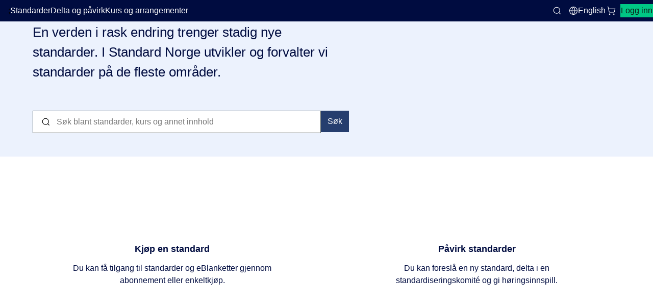

--- FILE ---
content_type: text/html; charset=UTF-8
request_url: https://id.standard.no/connect/authorize?client_id=epi_cms&redirect_uri=https%3A%2F%2Fstandard.no%2Fsignin-persistent&response_type=code&scope=openid%20profile%20email%20offline_access&code_challenge=PCskFRNz4vvgA1u9WI04lQrwPAd3WCG2HtxQlCIHBa0&code_challenge_method=S256&response_mode=form_post&nonce=638212795445288619.YWU1NjIxZDctMTZmNy00NDYzLTgyMWEtMDNlNDAxYzQ3MzBmNDc5YTFhODYtOTNlYS00ODE2LWFmYTgtMjFiNmExZjJhNDUz&prompt=none&state=CfDJ8HLM_EdzmwJClYaIpVTarsrNyIbhEVMvs8ycPUuGND9cssCxs9YLXc5EG2XtWBdpqaxNiexCTGgRw9WG4A51zaWfI37lw4B_A2SOu0Sl6KuU8TqZh_d0HamYQ2twM20Iv6JhAiX3IWiYHisstg_XOsgIcx_bZkX-rFPioJ7F06SPgfbMU9oruz0cO36fxvkdh4hbkM2WMZDhuK1wZ5saEMbSDTA4zJP-L3CXq0cFr1JL7EL_Id8yMowBwvjFeLsoc6fwX5xYbYIRiUZUM0teiuZipM8wPAyZf1KjlurQHWsqVOqFx0c9qcKVMumn8qFrqw3Yg0lCKw5_bChMk7ZR6e2Z-GuZUMBCq1j166y_7e2tffeqX3OjUbWI6phxMqS7L61pAg3AERfnsR_CRa8kJMMzOaeaMeqAxAivYTngudBdBFRAoikJnQIpaBq_c9dX4OK_SgRtHZ8oygTG1Eb3pSCSEO2AIeXxlDYo-IUcpPwn9i1s0V01gopjp3UpynFhKagm-OlMEX3yB3f0nf8Ww-M&x-client-SKU=ID_NET6_0&x-client-ver=6.21.0.0
body_size: 1139
content:
<html><head><meta http-equiv='X-UA-Compatible' content='IE=edge' /><base target='_self'/></head><body><form method='post' action='https://standard.no/signin-persistent'><input type='hidden' name='error' value='login_required' />
<input type='hidden' name='state' value='[base64]' />
<input type='hidden' name='session_state' value='Xj8yRn2T9oL8YGfmImoDFqmf8Zyu5viDcHpBoqoT9ME.09BC271E9E85B846A16CDC36C49BA3D2' />
<noscript><button>Click to continue</button></noscript></form><script>window.addEventListener('load', function(){document.forms[0].submit();});</script></body></html>

--- FILE ---
content_type: text/html; charset=utf-8
request_url: https://standard.no/
body_size: 70235
content:


<!DOCTYPE html>
<html lang="no">
<head>
    <meta charset="utf-8"/>
    <meta http-equiv="X-UA-Compatible" content="IE=edge"/>
    <meta name="viewport" content="width=device-width">
    <meta name="pageid" content="5">
    <title>Forside</title>
    <script src="https://use.typekit.net/yru4ylo.js"></script>
    <script src="/Scripts/adobe-fonts.js"></script>
    <link rel="stylesheet" type="text/css" href="/Styles/style.css">
    <link rel="icon" type="image/png" href="/images/gfx/favicon.png" />
    
    <link rel="stylesheet" type="text/css" href="/Styles/EpiServerForms.css"> 
<script type="text/javascript">!function(T,l,y){var S=T.location,k="script",D="instrumentationKey",C="ingestionendpoint",I="disableExceptionTracking",E="ai.device.",b="toLowerCase",w="crossOrigin",N="POST",e="appInsightsSDK",t=y.name||"appInsights";(y.name||T[e])&&(T[e]=t);var n=T[t]||function(d){var g=!1,f=!1,m={initialize:!0,queue:[],sv:"5",version:2,config:d};function v(e,t){var n={},a="Browser";return n[E+"id"]=a[b](),n[E+"type"]=a,n["ai.operation.name"]=S&&S.pathname||"_unknown_",n["ai.internal.sdkVersion"]="javascript:snippet_"+(m.sv||m.version),{time:function(){var e=new Date;function t(e){var t=""+e;return 1===t.length&&(t="0"+t),t}return e.getUTCFullYear()+"-"+t(1+e.getUTCMonth())+"-"+t(e.getUTCDate())+"T"+t(e.getUTCHours())+":"+t(e.getUTCMinutes())+":"+t(e.getUTCSeconds())+"."+((e.getUTCMilliseconds()/1e3).toFixed(3)+"").slice(2,5)+"Z"}(),iKey:e,name:"Microsoft.ApplicationInsights."+e.replace(/-/g,"")+"."+t,sampleRate:100,tags:n,data:{baseData:{ver:2}}}}var h=d.url||y.src;if(h){function a(e){var t,n,a,i,r,o,s,c,u,p,l;g=!0,m.queue=[],f||(f=!0,t=h,s=function(){var e={},t=d.connectionString;if(t)for(var n=t.split(";"),a=0;a<n.length;a++){var i=n[a].split("=");2===i.length&&(e[i[0][b]()]=i[1])}if(!e[C]){var r=e.endpointsuffix,o=r?e.location:null;e[C]="https://"+(o?o+".":"")+"dc."+(r||"services.visualstudio.com")}return e}(),c=s[D]||d[D]||"",u=s[C],p=u?u+"/v2/track":d.endpointUrl,(l=[]).push((n="SDK LOAD Failure: Failed to load Application Insights SDK script (See stack for details)",a=t,i=p,(o=(r=v(c,"Exception")).data).baseType="ExceptionData",o.baseData.exceptions=[{typeName:"SDKLoadFailed",message:n.replace(/\./g,"-"),hasFullStack:!1,stack:n+"\nSnippet failed to load ["+a+"] -- Telemetry is disabled\nHelp Link: https://go.microsoft.com/fwlink/?linkid=2128109\nHost: "+(S&&S.pathname||"_unknown_")+"\nEndpoint: "+i,parsedStack:[]}],r)),l.push(function(e,t,n,a){var i=v(c,"Message"),r=i.data;r.baseType="MessageData";var o=r.baseData;return o.message='AI (Internal): 99 message:"'+("SDK LOAD Failure: Failed to load Application Insights SDK script (See stack for details) ("+n+")").replace(/\"/g,"")+'"',o.properties={endpoint:a},i}(0,0,t,p)),function(e,t){if(JSON){var n=T.fetch;if(n&&!y.useXhr)n(t,{method:N,body:JSON.stringify(e),mode:"cors"});else if(XMLHttpRequest){var a=new XMLHttpRequest;a.open(N,t),a.setRequestHeader("Content-type","application/json"),a.send(JSON.stringify(e))}}}(l,p))}function i(e,t){f||setTimeout(function(){!t&&m.core||a()},500)}var e=function(){var n=l.createElement(k);n.src=h;var e=y[w];return!e&&""!==e||"undefined"==n[w]||(n[w]=e),n.onload=i,n.onerror=a,n.onreadystatechange=function(e,t){"loaded"!==n.readyState&&"complete"!==n.readyState||i(0,t)},n}();y.ld<0?l.getElementsByTagName("head")[0].appendChild(e):setTimeout(function(){l.getElementsByTagName(k)[0].parentNode.appendChild(e)},y.ld||0)}try{m.cookie=l.cookie}catch(p){}function t(e){for(;e.length;)!function(t){m[t]=function(){var e=arguments;g||m.queue.push(function(){m[t].apply(m,e)})}}(e.pop())}var n="track",r="TrackPage",o="TrackEvent";t([n+"Event",n+"PageView",n+"Exception",n+"Trace",n+"DependencyData",n+"Metric",n+"PageViewPerformance","start"+r,"stop"+r,"start"+o,"stop"+o,"addTelemetryInitializer","setAuthenticatedUserContext","clearAuthenticatedUserContext","flush"]),m.SeverityLevel={Verbose:0,Information:1,Warning:2,Error:3,Critical:4};var s=(d.extensionConfig||{}).ApplicationInsightsAnalytics||{};if(!0!==d[I]&&!0!==s[I]){var c="onerror";t(["_"+c]);var u=T[c];T[c]=function(e,t,n,a,i){var r=u&&u(e,t,n,a,i);return!0!==r&&m["_"+c]({message:e,url:t,lineNumber:n,columnNumber:a,error:i}),r},d.autoExceptionInstrumented=!0}return m}(y.cfg);function a(){y.onInit&&y.onInit(n)}(T[t]=n).queue&&0===n.queue.length?(n.queue.push(a),n.trackPageView({})):a()}(window,document,{
src: "https://js.monitor.azure.com/scripts/b/ai.2.min.js", // The SDK URL Source
crossOrigin: "anonymous", 
cfg: { // Application Insights Configuration
    connectionString: 'InstrumentationKey=11d420ac-e78f-4e9e-a2d5-e5437686d66e;IngestionEndpoint=https://westeurope-5.in.applicationinsights.azure.com/;LiveEndpoint=https://westeurope.livediagnostics.monitor.azure.com/;ApplicationId=0d51cf1e-ff1c-442b-8f88-fc69e3c9e317'
}});</script></head>
<body class="">
<a class="skip" href="#mainContent" accesskey="S">Hopp til innhold</a>
<div class="layout-wrapper">
    <div id="react-container-global-header" class="react-container-global-header global-react-loaded" data-react-component="Header" data-sd-component-library data-theme="sn">
        <header class="sd-app-header sd-app-header--layout-default _header_db2ww_1 sd-app-header--placed-on-top">
            <div class="sd-app-header__toolbar sd-app-header__toolbar-default">
                <div class="sd-app-header__start-section">
                    
    <a href="/" aria-label="Standard Norge – Gå til forside" data-auto="logo-link-header" class="sd-app-header__logo sd-focus-visible">
        <svg viewBox="0 0 93 44" fill="none" xmlns="http://www.w3.org/2000/svg" class="sd-logo sd-logo--sn-default-contrast-no" aria-hidden="true">
            <path d="M13.3423 2C5.97368 2 3.88406e-06 7.96966 3.88406e-06 15.3333C3.88406e-06 22.697 5.97368 28.6667 13.3423 28.6667V2Z" fill="#00C785"></path>
            <path d="M0 42L13.3423 28.6667H0V42Z" fill="#00C785"></path>
            <path d="M13.3425 15.3333V42C20.7117 42 26.6848 36.0303 26.6848 28.6667C26.6848 21.303 20.7117 15.3333 13.3425 15.3333Z" fill="white"></path>
            <path d="M26.6848 2H13.3425L26.6848 15.3333V2Z" fill="white"></path>
            <path d="M36.8511 18.8406C35.5464 18.8406 34.5831 18.1529 34.3679 16.7286H33.0076C33.1652 18.7275 34.5101 19.951 36.7893 19.951C39.1834 19.951 40.4473 18.6188 40.4473 16.7922C40.4473 15.2796 39.7925 14.2433 37.0842 13.4221C35.3214 12.8901 34.75 12.4835 34.75 11.4535C34.75 10.4456 35.3906 9.8166 36.6774 9.8166C38.0377 9.8166 38.6807 10.5284 38.8489 11.6499H40.2018C40.085 10.0996 39.0789 8.70745 36.7144 8.70745C34.6709 8.70745 33.3545 9.83514 33.3545 11.5789C33.3545 13.1533 34.2343 13.9165 36.5339 14.6165C38.4612 15.2147 39.035 15.7288 39.035 16.9448C39.035 18.1609 38.1688 18.8406 36.8511 18.8406Z" fill="white"></path>
            <path d="M45.4916 19.7897V18.8011C45.2849 18.8359 45.0756 18.8533 44.8659 18.853C44.1771 18.853 44.0089 18.5687 44.0089 17.8952V12.8493H45.6363V11.7661H44.0089V9.42237H42.698V11.7661H41.4032V12.8493H42.698V18.1411C42.698 19.4789 43.2638 19.9263 44.4361 19.9263C44.7181 19.9281 45.18 19.9022 45.4916 19.7897Z" fill="white"></path>
            <path d="M53.0278 18.0392V14.1247C53.0278 12.2883 51.8709 11.6098 50.1835 11.6098C48.0367 11.6098 47.257 12.7103 47.1364 14.0598H48.4262C48.5623 13.17 48.9685 12.6318 50.1427 12.6318C51.5111 12.6318 51.7281 13.4215 51.7281 14.1859V14.9688H50.4914C47.602 14.9688 46.8179 16.3152 46.8179 17.5288C46.8179 18.6466 47.4221 19.9745 49.3927 19.9745C50.7079 19.9745 51.5234 19.3961 51.832 18.5854C51.835 19.0034 51.8741 19.4204 51.9488 19.8317H53.1484C53.0695 19.2374 53.0292 18.6387 53.0278 18.0392ZM51.7664 16.0853C51.7664 17.8155 51.2452 18.8845 49.6598 18.8845C48.6439 18.8845 48.1671 18.2338 48.1671 17.4478C48.1671 16.7131 48.5381 15.9203 50.489 15.9203H51.7664V16.0853Z" fill="white"></path>
            <path d="M60.2852 14.831V19.8286H61.6152V14.6271C61.6152 12.4495 60.5411 11.6067 59.0473 11.6067C57.7265 11.6067 57.0031 12.3074 56.6692 13.0279C56.6791 12.6924 56.642 11.9157 56.6203 11.7643H55.3262C55.3422 12.1091 55.3577 12.6077 55.3577 14.2884V19.8268H56.6747V15.5187C56.6747 13.8275 57.2492 12.7603 58.6893 12.7603C59.8888 12.7603 60.2852 13.6588 60.2852 14.831Z" fill="white"></path>
            <path d="M68.815 18.6392C68.815 19.1082 68.8422 19.6161 68.8632 19.8286H70.158C70.1321 19.3306 70.1259 18.5032 70.1259 17.7277V8.24895H68.8094V12.5743C68.593 12.1282 67.9815 11.6073 66.6799 11.6073C64.4929 11.6073 63.2847 13.4864 63.2847 15.8134C63.2847 18.2147 64.321 19.9776 66.4109 19.9776C67.7366 19.9769 68.3921 19.5741 68.815 18.6392ZM64.6493 15.7541C64.6493 13.8312 65.507 12.7449 66.8487 12.7449C68.2128 12.7449 68.8589 13.3986 68.8589 15.6373C68.8589 17.5288 68.5015 18.8449 66.7646 18.8449C65.4958 18.8449 64.6493 17.7142 64.6493 15.7554V15.7541Z" fill="white"></path>
            <path d="M78.1345 14.1247C78.1345 12.2883 76.9776 11.6098 75.2902 11.6098C73.1433 11.6098 72.3636 12.7103 72.243 14.0598H73.5316C73.667 13.17 74.0739 12.6318 75.2481 12.6318C76.6165 12.6318 76.8335 13.4215 76.8335 14.1859V14.9688H75.5968C72.708 14.9688 71.924 16.3152 71.924 17.5288C71.924 18.6466 72.5281 19.9745 74.4981 19.9745C75.8139 19.9745 76.6288 19.3961 76.938 18.5854C76.9407 19.0035 76.9798 19.4205 77.0549 19.8317H78.2544C78.1742 19.2378 78.1329 18.6392 78.1308 18.0398L78.1345 14.1247ZM76.8731 16.0884C76.8731 17.8186 76.3512 18.8876 74.7664 18.8876C73.7505 18.8876 73.2738 18.2369 73.2738 17.4509C73.2738 16.7162 73.6411 15.9234 75.595 15.9234H76.8731V16.0884Z" fill="white"></path>
            <path d="M81.8679 13.4011C81.8679 12.6596 81.8624 12.1468 81.8352 11.7661H80.541C80.5626 12.1647 80.5725 13.2176 80.5725 14.5029V19.8286H81.8896V15.8623C81.8896 14.1235 82.6637 13.0563 84.4779 12.9914V11.6184C83.133 11.6388 82.2457 12.4013 81.8679 13.4011Z" fill="white"></path>
            <path d="M92.037 17.7271V8.24895H90.7206V12.5743C90.5041 12.1282 89.892 11.6073 88.5904 11.6073C86.404 11.6073 85.1958 13.4864 85.1958 15.8134C85.1958 18.2147 86.2321 19.9776 88.3221 19.9776C89.6471 19.9776 90.3007 19.5747 90.7261 18.6398C90.7261 19.1088 90.7533 19.6167 90.7743 19.8293H92.0691C92.0401 19.3306 92.037 18.5032 92.037 17.7271ZM88.6751 18.8449C87.4063 18.8449 86.5604 17.7142 86.5604 15.7554C86.5604 13.8324 87.4181 12.7461 88.7598 12.7461C90.1239 12.7461 90.77 13.3999 90.77 15.6386C90.7675 17.5288 90.4101 18.8449 88.6726 18.8449H88.6751Z" fill="white"></path>
            <path d="M40.6341 28.6617C40.6341 30.4425 40.6501 32.2129 40.7515 33.6742H40.7299C40.5296 33.191 39.9378 32.1399 35.5551 24.3474H33.7484V35.3259H35.0271V30.9659C35.0271 28.9954 35.0419 27.1546 34.9652 25.7359H34.9813C35.2169 26.195 35.5638 26.8858 40.2513 35.3259H41.9264V24.3474H40.6341V28.6617Z" fill="white"></path>
            <path d="M47.4116 27.104C44.9729 27.104 43.8117 29.0813 43.8117 31.2001C43.8117 33.4159 44.801 35.4637 47.3108 35.4637C49.8911 35.4637 50.9144 33.4969 50.9144 31.1618C50.9144 28.8397 49.6963 27.104 47.4116 27.104ZM47.3899 34.3651C45.9282 34.3651 45.1701 33.044 45.1701 31.1877C45.1701 29.4329 45.9177 28.2038 47.3473 28.2038C48.8207 28.2038 49.551 29.4187 49.551 31.1698C49.551 33.0761 48.9005 34.3663 47.3899 34.3663V34.3651Z" fill="white"></path>
            <path d="M53.977 28.8984C53.977 28.1569 53.9714 27.644 53.9442 27.2634H52.6494C52.6711 27.6619 52.681 28.7149 52.681 30.0001V35.3259H53.998V31.3595C53.998 29.6207 54.7722 28.5536 56.5863 28.4887V27.1157C55.2464 27.1361 54.3548 27.8986 53.977 28.8984Z" fill="white"></path>
            <path d="M62.8605 28.2502C62.6491 27.6267 61.9868 27.104 60.7131 27.104C58.8581 27.104 57.4044 28.6487 57.4044 31.2607C57.4044 33.7589 58.6324 35.3426 60.5288 35.3426C61.776 35.3426 62.4846 34.9181 62.8982 34.0165V34.6783C62.8982 36.4382 62.5044 37.5702 60.7737 37.5702C59.7454 37.5702 59.0213 37.1333 58.8432 36.2367H57.5373C57.6536 37.3848 58.3665 38.6466 60.723 38.6466C63.1734 38.6466 64.1819 37.2254 64.1819 34.7123V29.6009C64.1819 28.5017 64.198 27.6459 64.2141 27.2634H62.9254C62.9038 27.4475 62.8605 27.9041 62.8605 28.2502ZM60.8479 34.1945C59.5679 34.1945 58.7746 33.1144 58.7746 31.244C58.7746 29.3735 59.5784 28.252 60.9159 28.252C62.484 28.252 62.931 29.1919 62.931 31.2075C62.931 33.2343 62.3894 34.1945 60.8479 34.1945Z" fill="white"></path>
            <path d="M69.4062 27.104C66.9223 27.104 65.9497 29.2901 65.9497 31.2693C65.9497 33.4938 66.8079 35.4792 69.3313 35.4792C71.4955 35.4792 72.2789 34.053 72.5467 33.0477H71.2482C71.0961 33.4697 70.6966 34.3799 69.3994 34.3799C67.9772 34.3799 67.2871 33.1614 67.297 31.5474H72.6629C72.6685 31.4967 72.674 30.9807 72.674 30.9356C72.6685 29.0782 71.9327 27.104 69.4062 27.104ZM67.3249 30.5816C67.3978 29.6201 67.7769 28.1754 69.3746 28.1754C70.7739 28.1754 71.3236 29.2104 71.3656 30.5816H67.3249Z" fill="white"></path>
        </svg>
    </a>
;
                        <nav class="sd-app-header__nav-links" aria-label="Main navigation">
                                    <a href="/nettbutikk/" class="sd-nav-link sd-focus-visible sd-nav-link--variant-text-contrast">
                                        Standarder
                                    </a>
                                    <a href="/standardisering/hvordan-kan-du-pavirke/" class="sd-nav-link sd-focus-visible sd-nav-link--variant-text-contrast">
                                        Delta og p&#xE5;virk
                                    </a>
                                    <a href="/kurs-og-radgiving/" class="sd-nav-link sd-focus-visible sd-nav-link--variant-text-contrast">
                                        Kurs og arrangementer
                                    </a>
                        </nav>
                </div>
                <div class="sd-app-header__end-section">
                    <button id="searchBtn" type="button" class="sd-button sd-search-button sd-focus-visible sd-button--variant-text-contrast sd-button--size-default  sd-icon-button sd-icon-button--layout-icon-only" aria-expanded="false" aria-controls="sd-app-header-search-panel">
                        <svg aria-hidden="true" class="sd-icon">
                            <use href="#sd-icon-search">
                                <symbol id="sd-icon-search" viewBox="0 0 24 24">
                                    <circle cx="11" cy="11" r="8"></circle>
                                    <path d="m21 21-4-4"></path>
                                </symbol>
                            </use>
                        </svg>
                        <span class="sd-screen-reader-only">Search</span>
                    </button>
                    
            <a href="/en/" class="sd-nav-link sd-focus-visible sd-nav-link--variant-text-contrast sd-language-selector sd-button sd-focus-visible sd-button--variant-text-contrast sd-button--size-default" data-auto="language-selector">
                <svg aria-hidden="true" class="sd-icon">
                    <use href="#sd-icon-globe"></use>
                    <symbol id="sd-icon-globe" viewBox="0 0 24 24">
                        <path d="M22 12C22 17.5228 17.5228 22 12 22M22 12C22 6.47715 17.5228 2 12 2M22 12H2M12 22C6.47715 22 2 17.5228 2 12M12 22C14.5013 19.2616 15.9228 15.708 16 12C15.9228 8.29203 14.5013 4.73835 12 2M12 22C9.49872 19.2616 8.07725 15.708 8 12C8.07725 8.29203 9.49872 4.73835 12 2M2 12C2 6.47715 6.47715 2 12 2"></path>
                    </symbol>
                </svg>
                English
            </a>


<a href="https://online.standard.no/cart" aria-label="Handlekurv" class="sd-link-button sd-button sd-focus-visible sd-button--variant-text-contrast sd-button--size-default sd-link-button--layout-default">
    <svg aria-hidden="true" class="sd-icon">
        <use href="#sd-icon-cart">
            <symbol id="sd-icon-cart" viewBox="0 0 24 24">
                <circle cx="8" cy="21" r="1"></circle>
                <circle cx="19" cy="21" r="1"></circle>
                <path d="M2.05 2.05h2l2.66 12.42a2 2 0 0 0 2 1.58h9.78a2 2 0 0 0 1.95-1.57l1.65-7.43H5.12"></path>
            </symbol>
        </use>
    </svg> 
    
</a>                        <a href="/IdentityServerAuthentication/Login?returnUrl=%2F" class="sd-button sd-focus-visible sd-button--variant-tertiary sd-button--size-default sd-link-button sd-log-in-link">
                            Logg inn
                        </a>

                </div>
            </div>
            
            <div class="sd-app-header__toolbar sd-app-header__toolbar-small">
                
    <a href="/" aria-label="Standard Norge – Gå til forside" data-auto="logo-link-header" class="sd-app-header__logo sd-focus-visible">
        <svg viewBox="0 0 93 44" fill="none" xmlns="http://www.w3.org/2000/svg" class="sd-logo sd-logo--sn-default-contrast-no" aria-hidden="true">
            <path d="M13.3423 2C5.97368 2 3.88406e-06 7.96966 3.88406e-06 15.3333C3.88406e-06 22.697 5.97368 28.6667 13.3423 28.6667V2Z" fill="#00C785"></path>
            <path d="M0 42L13.3423 28.6667H0V42Z" fill="#00C785"></path>
            <path d="M13.3425 15.3333V42C20.7117 42 26.6848 36.0303 26.6848 28.6667C26.6848 21.303 20.7117 15.3333 13.3425 15.3333Z" fill="white"></path>
            <path d="M26.6848 2H13.3425L26.6848 15.3333V2Z" fill="white"></path>
            <path d="M36.8511 18.8406C35.5464 18.8406 34.5831 18.1529 34.3679 16.7286H33.0076C33.1652 18.7275 34.5101 19.951 36.7893 19.951C39.1834 19.951 40.4473 18.6188 40.4473 16.7922C40.4473 15.2796 39.7925 14.2433 37.0842 13.4221C35.3214 12.8901 34.75 12.4835 34.75 11.4535C34.75 10.4456 35.3906 9.8166 36.6774 9.8166C38.0377 9.8166 38.6807 10.5284 38.8489 11.6499H40.2018C40.085 10.0996 39.0789 8.70745 36.7144 8.70745C34.6709 8.70745 33.3545 9.83514 33.3545 11.5789C33.3545 13.1533 34.2343 13.9165 36.5339 14.6165C38.4612 15.2147 39.035 15.7288 39.035 16.9448C39.035 18.1609 38.1688 18.8406 36.8511 18.8406Z" fill="white"></path>
            <path d="M45.4916 19.7897V18.8011C45.2849 18.8359 45.0756 18.8533 44.8659 18.853C44.1771 18.853 44.0089 18.5687 44.0089 17.8952V12.8493H45.6363V11.7661H44.0089V9.42237H42.698V11.7661H41.4032V12.8493H42.698V18.1411C42.698 19.4789 43.2638 19.9263 44.4361 19.9263C44.7181 19.9281 45.18 19.9022 45.4916 19.7897Z" fill="white"></path>
            <path d="M53.0278 18.0392V14.1247C53.0278 12.2883 51.8709 11.6098 50.1835 11.6098C48.0367 11.6098 47.257 12.7103 47.1364 14.0598H48.4262C48.5623 13.17 48.9685 12.6318 50.1427 12.6318C51.5111 12.6318 51.7281 13.4215 51.7281 14.1859V14.9688H50.4914C47.602 14.9688 46.8179 16.3152 46.8179 17.5288C46.8179 18.6466 47.4221 19.9745 49.3927 19.9745C50.7079 19.9745 51.5234 19.3961 51.832 18.5854C51.835 19.0034 51.8741 19.4204 51.9488 19.8317H53.1484C53.0695 19.2374 53.0292 18.6387 53.0278 18.0392ZM51.7664 16.0853C51.7664 17.8155 51.2452 18.8845 49.6598 18.8845C48.6439 18.8845 48.1671 18.2338 48.1671 17.4478C48.1671 16.7131 48.5381 15.9203 50.489 15.9203H51.7664V16.0853Z" fill="white"></path>
            <path d="M60.2852 14.831V19.8286H61.6152V14.6271C61.6152 12.4495 60.5411 11.6067 59.0473 11.6067C57.7265 11.6067 57.0031 12.3074 56.6692 13.0279C56.6791 12.6924 56.642 11.9157 56.6203 11.7643H55.3262C55.3422 12.1091 55.3577 12.6077 55.3577 14.2884V19.8268H56.6747V15.5187C56.6747 13.8275 57.2492 12.7603 58.6893 12.7603C59.8888 12.7603 60.2852 13.6588 60.2852 14.831Z" fill="white"></path>
            <path d="M68.815 18.6392C68.815 19.1082 68.8422 19.6161 68.8632 19.8286H70.158C70.1321 19.3306 70.1259 18.5032 70.1259 17.7277V8.24895H68.8094V12.5743C68.593 12.1282 67.9815 11.6073 66.6799 11.6073C64.4929 11.6073 63.2847 13.4864 63.2847 15.8134C63.2847 18.2147 64.321 19.9776 66.4109 19.9776C67.7366 19.9769 68.3921 19.5741 68.815 18.6392ZM64.6493 15.7541C64.6493 13.8312 65.507 12.7449 66.8487 12.7449C68.2128 12.7449 68.8589 13.3986 68.8589 15.6373C68.8589 17.5288 68.5015 18.8449 66.7646 18.8449C65.4958 18.8449 64.6493 17.7142 64.6493 15.7554V15.7541Z" fill="white"></path>
            <path d="M78.1345 14.1247C78.1345 12.2883 76.9776 11.6098 75.2902 11.6098C73.1433 11.6098 72.3636 12.7103 72.243 14.0598H73.5316C73.667 13.17 74.0739 12.6318 75.2481 12.6318C76.6165 12.6318 76.8335 13.4215 76.8335 14.1859V14.9688H75.5968C72.708 14.9688 71.924 16.3152 71.924 17.5288C71.924 18.6466 72.5281 19.9745 74.4981 19.9745C75.8139 19.9745 76.6288 19.3961 76.938 18.5854C76.9407 19.0035 76.9798 19.4205 77.0549 19.8317H78.2544C78.1742 19.2378 78.1329 18.6392 78.1308 18.0398L78.1345 14.1247ZM76.8731 16.0884C76.8731 17.8186 76.3512 18.8876 74.7664 18.8876C73.7505 18.8876 73.2738 18.2369 73.2738 17.4509C73.2738 16.7162 73.6411 15.9234 75.595 15.9234H76.8731V16.0884Z" fill="white"></path>
            <path d="M81.8679 13.4011C81.8679 12.6596 81.8624 12.1468 81.8352 11.7661H80.541C80.5626 12.1647 80.5725 13.2176 80.5725 14.5029V19.8286H81.8896V15.8623C81.8896 14.1235 82.6637 13.0563 84.4779 12.9914V11.6184C83.133 11.6388 82.2457 12.4013 81.8679 13.4011Z" fill="white"></path>
            <path d="M92.037 17.7271V8.24895H90.7206V12.5743C90.5041 12.1282 89.892 11.6073 88.5904 11.6073C86.404 11.6073 85.1958 13.4864 85.1958 15.8134C85.1958 18.2147 86.2321 19.9776 88.3221 19.9776C89.6471 19.9776 90.3007 19.5747 90.7261 18.6398C90.7261 19.1088 90.7533 19.6167 90.7743 19.8293H92.0691C92.0401 19.3306 92.037 18.5032 92.037 17.7271ZM88.6751 18.8449C87.4063 18.8449 86.5604 17.7142 86.5604 15.7554C86.5604 13.8324 87.4181 12.7461 88.7598 12.7461C90.1239 12.7461 90.77 13.3999 90.77 15.6386C90.7675 17.5288 90.4101 18.8449 88.6726 18.8449H88.6751Z" fill="white"></path>
            <path d="M40.6341 28.6617C40.6341 30.4425 40.6501 32.2129 40.7515 33.6742H40.7299C40.5296 33.191 39.9378 32.1399 35.5551 24.3474H33.7484V35.3259H35.0271V30.9659C35.0271 28.9954 35.0419 27.1546 34.9652 25.7359H34.9813C35.2169 26.195 35.5638 26.8858 40.2513 35.3259H41.9264V24.3474H40.6341V28.6617Z" fill="white"></path>
            <path d="M47.4116 27.104C44.9729 27.104 43.8117 29.0813 43.8117 31.2001C43.8117 33.4159 44.801 35.4637 47.3108 35.4637C49.8911 35.4637 50.9144 33.4969 50.9144 31.1618C50.9144 28.8397 49.6963 27.104 47.4116 27.104ZM47.3899 34.3651C45.9282 34.3651 45.1701 33.044 45.1701 31.1877C45.1701 29.4329 45.9177 28.2038 47.3473 28.2038C48.8207 28.2038 49.551 29.4187 49.551 31.1698C49.551 33.0761 48.9005 34.3663 47.3899 34.3663V34.3651Z" fill="white"></path>
            <path d="M53.977 28.8984C53.977 28.1569 53.9714 27.644 53.9442 27.2634H52.6494C52.6711 27.6619 52.681 28.7149 52.681 30.0001V35.3259H53.998V31.3595C53.998 29.6207 54.7722 28.5536 56.5863 28.4887V27.1157C55.2464 27.1361 54.3548 27.8986 53.977 28.8984Z" fill="white"></path>
            <path d="M62.8605 28.2502C62.6491 27.6267 61.9868 27.104 60.7131 27.104C58.8581 27.104 57.4044 28.6487 57.4044 31.2607C57.4044 33.7589 58.6324 35.3426 60.5288 35.3426C61.776 35.3426 62.4846 34.9181 62.8982 34.0165V34.6783C62.8982 36.4382 62.5044 37.5702 60.7737 37.5702C59.7454 37.5702 59.0213 37.1333 58.8432 36.2367H57.5373C57.6536 37.3848 58.3665 38.6466 60.723 38.6466C63.1734 38.6466 64.1819 37.2254 64.1819 34.7123V29.6009C64.1819 28.5017 64.198 27.6459 64.2141 27.2634H62.9254C62.9038 27.4475 62.8605 27.9041 62.8605 28.2502ZM60.8479 34.1945C59.5679 34.1945 58.7746 33.1144 58.7746 31.244C58.7746 29.3735 59.5784 28.252 60.9159 28.252C62.484 28.252 62.931 29.1919 62.931 31.2075C62.931 33.2343 62.3894 34.1945 60.8479 34.1945Z" fill="white"></path>
            <path d="M69.4062 27.104C66.9223 27.104 65.9497 29.2901 65.9497 31.2693C65.9497 33.4938 66.8079 35.4792 69.3313 35.4792C71.4955 35.4792 72.2789 34.053 72.5467 33.0477H71.2482C71.0961 33.4697 70.6966 34.3799 69.3994 34.3799C67.9772 34.3799 67.2871 33.1614 67.297 31.5474H72.6629C72.6685 31.4967 72.674 30.9807 72.674 30.9356C72.6685 29.0782 71.9327 27.104 69.4062 27.104ZM67.3249 30.5816C67.3978 29.6201 67.7769 28.1754 69.3746 28.1754C70.7739 28.1754 71.3236 29.2104 71.3656 30.5816H67.3249Z" fill="white"></path>
        </svg>
    </a>
;
                <button id="searchBtnM" type="button" class="sd-button sd-search-button sd-focus-visible sd-button--variant-text-contrast sd-button--size-default  sd-icon-button sd-icon-button--layout-icon-only" aria-expanded="false" aria-controls="sd-app-header-search-panel">
                    <svg aria-hidden="true" class="sd-icon">
                        <use href="#sd-icon-search"></use>
                    </svg>
                    <span class="sd-screen-reader-only">Search</span>
                </button>


<a href="https://online.standard.no/cart" aria-label="Handlekurv" class="sd-link-button sd-button sd-focus-visible sd-button--variant-text-contrast sd-button--size-default sd-link-button--layout-default">
    <svg aria-hidden="true" class="sd-icon">
        <use href="#sd-icon-cart">
            <symbol id="sd-icon-cart" viewBox="0 0 24 24">
                <circle cx="8" cy="21" r="1"></circle>
                <circle cx="19" cy="21" r="1"></circle>
                <path d="M2.05 2.05h2l2.66 12.42a2 2 0 0 0 2 1.58h9.78a2 2 0 0 0 1.95-1.57l1.65-7.43H5.12"></path>
            </symbol>
        </use>
    </svg> 
    
</a>
                <button type="button" class="sd-button sd-focus-visible sd-button--variant-text-contrast sd-button--size-default  sd-icon-button sd-icon-button--layout-icon-only" aria-label="Main menu" aria-expanded="false" aria-controls="sd-app-header-mobile-menu" id="mobileMenuBtn">
                    <svg aria-hidden="true" class="sd-icon">
                        <use href="#sd-icon-menu"></use>
                        <symbol id="sd-icon-menu" viewBox="0 0 24 24">
                            <path d="M4 12h16M4 6h16M4 18h16"></path>
                        </symbol>
                    </svg>
                    <span class="sd-screen-reader-only">Close menu</span>
                </button>
            </div>
            <nav class="sd-mobile-menu sd-mobile-menu--closed" aria-label="Plugins.Misc.SDTheme.Header.MainNavigation" id="sd-app-header-mobile-menu">
                <div class="sd-mobile-menu__section-wrapper">
                            <a href="/nettbutikk/" class="sd-nav-link sd-focus-visible sd-nav-link--variant-text">
                                Standarder
                            </a>
                            <a href="/standardisering/hvordan-kan-du-pavirke/" class="sd-nav-link sd-focus-visible sd-nav-link--variant-text">
                                Delta og p&#xE5;virk
                            </a>
                            <a href="/kurs-og-radgiving/" class="sd-nav-link sd-focus-visible sd-nav-link--variant-text">
                                Kurs og arrangementer
                            </a>
                </div>
                <div class="sd-mobile-menu__section-wrapper">
                    
            <a href="/en/" class="sd-nav-link sd-focus-visible sd-nav-link--variant-text-contrast sd-language-selector sd-button sd-focus-visible sd-button--variant-text-contrast sd-button--size-default" data-auto="language-selector">
                <svg aria-hidden="true" class="sd-icon">
                    <use href="#sd-icon-globe"></use>
                    <symbol id="sd-icon-globe" viewBox="0 0 24 24">
                        <path d="M22 12C22 17.5228 17.5228 22 12 22M22 12C22 6.47715 17.5228 2 12 2M22 12H2M12 22C6.47715 22 2 17.5228 2 12M12 22C14.5013 19.2616 15.9228 15.708 16 12C15.9228 8.29203 14.5013 4.73835 12 2M12 22C9.49872 19.2616 8.07725 15.708 8 12C8.07725 8.29203 9.49872 4.73835 12 2M2 12C2 6.47715 6.47715 2 12 2"></path>
                    </symbol>
                </svg>
                English
            </a>

                </div>
                
                <div class="sd-mobile-menu__auth-buttons">
                    <a href="/IdentityServerAuthentication/Login?returnUrl=%2F" class="sd-button sd-focus-visible sd-button--variant-primary sd-button--size-default">
                        Logg inn
                    </a>
                </div>
            </nav>

            <aside id="sd-app-header-search-panel" class="sd-search-panel" role="search" aria-label="Search form">
            <form action="/SearchBlock/SearchFromNopCommerce" class="" method="post">        <label class="sd-label sd-text-sm sd-break-text sd-text-input__label" for="sd-app-header-search-panel-input_0504c5">
            <span class="sd-screen-reader-only">S&#xF8;k</span>
        </label>
        <div class="sd-search-box">
            <span class="sd-text-input sd-text-input--severity-neutral sd-text-input--size-default sd-text-input--invisible-label">
                <span class="sd-text-input__input-wrapper">
                    <span class="sd-text-input__prefix-wrapper">
                        <svg aria-hidden="true" class="sd-icon sd-text-input__search-icon">
                            <use href="#sd-icon-search"></use>
                        </svg>
                    </span>
                    <input id="sd-app-header-search-panel-input_0504c5" name="searchTerm" type="search" placeholder="S&#xF8;k etter standarder, produkter, kurs og annet innhold" class="sd-text-input__input" aria-invalid="false">
                    <span class="sd-text-input__suffix-wrapper">
                        <span role="status" aria-live="polite" aria-atomic="true"></span>
                        <button type="button" class="sd-button sd-focus-visible sd-button--variant-text sd-button--size-default  sd-icon-button sd-icon-button--layout-icon-only sd-text-input__clear-input-button" tabindex="-1" aria-hidden="true">
                            <svg aria-hidden="true" class="sd-icon">
                                <use href="#sd-icon-x"></use>
                            </svg>
                        <span class="sd-screen-reader-only">Fjern tekst</span>
                        </button>
                    </span>
                </span>
                <div role="status" class="sd-text-input__message sd-break-text"></div>
            </span>
            <button type="submit" class="sd-button sd-focus-visible sd-button--variant-primary sd-button--size-default" tabindex="-1">
                S&#xF8;k
            </button>
        </div>
<input name="__RequestVerificationToken" type="hidden" value="CfDJ8DzzQbXmeclJjJ7LFxP5dSDKSTlpp1TK-gifftgWGL4IE_cJNO6EqX-dTeWTnxQjYAN16dJmD8BuAN-R844N8qr5Ar8EHO9pzIfcPA6QCO0JoveY2MDIG4SyH3fwqumNEycVfwVU5CQWOHvZ4uDzF7Y" /></form>    <span class="sd-search-panel__close-button-wrapper">
        <button id="searchBtnClose" type="button" class="sd-button sd-focus-visible sd-button--variant-text sd-button--size-default  sd-icon-button sd-icon-button--layout-icon-only" tabindex="-1">
            <svg aria-hidden="true" class="sd-icon">
                <use href="#sd-icon-x">
                    <symbol id="sd-icon-x" viewBox="0 0 24 24">
                        <path d="M18 6 6 18M6 6l12 12"></path>
                    </symbol>
                </use>
            </svg>
        <span class="sd-screen-reader-only">Lukk søkepanel</span>
        </button>
    </span>
            </aside>
            
        
        </header>
    </div>



<main id="mainContent" tabindex="-1">
    


<div class="wrapper">
    <h1 class="invisible">Forsiden</h1>
    
<div><div><div data-theme="sn" data-sd-component-library="">
<section id="searchHero" class="sd-search-panel sd-search-panel--open">
        <p class="lead">En verden i rask endring trenger stadig nye standarder. I Standard Norge utvikler og forvalter vi standarder p&#xE5; de fleste omr&#xE5;der.</p>
    <form action="/SearchBlock/SearchFromNopCommerce" class="" method="post">        <label class="sd-label sd-text-sm sd-break-text sd-text-input__label" for="sd-app-header-search-panel-input_433904">
            <span class="sd-screen-reader-only"></span>
        </label>
        <div class="sd-search-box">
            <span class="sd-text-input sd-text-input--severity-neutral sd-text-input--size-default sd-text-input--invisible-label">
                <span class="sd-text-input__input-wrapper">
                    <span class="sd-text-input__prefix-wrapper">
                        <svg aria-hidden="true" class="sd-icon sd-text-input__search-icon">
                            <use href="#sd-icon-search"></use>
                        </svg>
                    </span>
                    <input id="sd-app-header-search-panel-input_433904" name="searchTerm" type="search" placeholder="S&#xF8;k blant standarder, kurs og annet innhold" class="sd-text-input__input" aria-invalid="false">
                    <span class="sd-text-input__suffix-wrapper">
                        <span role="status" aria-live="polite" aria-atomic="true"></span>
                        <button type="button" class="sd-button sd-focus-visible sd-button--variant-text sd-button--size-default  sd-icon-button sd-icon-button--layout-icon-only sd-text-input__clear-input-button" tabindex="-1" aria-hidden="true">
                            <svg aria-hidden="true" class="sd-icon">
                                <use href="#sd-icon-x"></use>
                            </svg>
                        <span class="sd-screen-reader-only">Fjern tekst</span>
                        </button>
                    </span>
                </span>
                <div role="status" class="sd-text-input__message sd-break-text"></div>
            </span>
            <button type="submit" class="sd-button sd-focus-visible sd-button--variant-primary sd-button--size-default" tabindex="-1">
                S&#xF8;k
            </button>
        </div>
<input name="__RequestVerificationToken" type="hidden" value="CfDJ8DzzQbXmeclJjJ7LFxP5dSDKSTlpp1TK-gifftgWGL4IE_cJNO6EqX-dTeWTnxQjYAN16dJmD8BuAN-R844N8qr5Ar8EHO9pzIfcPA6QCO0JoveY2MDIG4SyH3fwqumNEycVfwVU5CQWOHvZ4uDzF7Y" /></form>    <span class="sd-search-panel__close-button-wrapper">
        <button id="searchBtnClose" type="button" class="sd-button sd-focus-visible sd-button--variant-text sd-button--size-default  sd-icon-button sd-icon-button--layout-icon-only" tabindex="-1">
            <svg aria-hidden="true" class="sd-icon">
                <use href="#sd-icon-x">
                    <symbol id="sd-icon-x" viewBox="0 0 24 24">
                        <path d="M18 6 6 18M6 6l12 12"></path>
                    </symbol>
                </use>
            </svg>
        <span class="sd-screen-reader-only">Lukk søkepanel</span>
        </button>
    </span>
</section>
</div></div><div>
    <section class="row">
        <ul class="articleList type2 columns threeTwoOne">
                <li>
                    
<a href="/nettbutikk/">
    <figure>
        <img src="/globalassets/kjop_en_standard.svg" alt="">
    </figure>
    <h2>Kj&#xF8;p en standard</h2>
    <p>Du kan f&#xE5; tilgang til standarder og eBlanketter gjennom abonnement eller enkeltkj&#xF8;p.</p>
</a>
                </li>
                <li>
                    
<a href="/standardisering/hvordan-kan-du-pavirke/">
    <figure>
        <img src="/globalassets/pavirk_innholdet.svg" alt="">
    </figure>
    <h2>P&#xE5;virk standarder</h2>
    <p>Du kan foresl&#xE5; en ny standard, delta i en standardiseringskomit&#xE9; og gi h&#xF8;ringsinnspill.</p>
</a>
                </li>
                <li>
                    
<a href="/kurs-og-radgiving/">
    <figure>
        <img src="/globalassets/kurs_og_arrangementer.svg" alt="">
    </figure>
    <h2>Kurs og arrangementer</h2>
    <p>Du kan l&#xE6;re om standarder og standardisering p&#xE5; kurs og delta p&#xE5; arrangementer som lanseringer og konferanser.</p>
</a>
                </li>
        </ul>
    </section>
</div><div><section class="row">
    <h2>Utvalgte fagomr&#xE5;der</h2>


<ul class="linkList columns threeTwoOne">
        <li>

                <a href="/fagomrader/ns-3420-/">Beskrivelsessystem bygg og anlegg &#x2013; NS 3420</a>
        </li>
        <li>

                <a href="/fagomrader/kontraktstandarder-bygg-anlegg-og-eiendom/">Kontrakter og blanketter</a>
        </li>
        <li>

                <a href="/fagomrader/petroleum/">Petroleum / NORSOK</a>
        </li>
        <li>

                <a href="/fagomrader/kvalitetsstyring---iso-9000/">Kvalitetsledelse &#x2013; ISO 9000</a>
        </li>
        <li>

                <a href="/fagomrader/elektrofag/">Elektro</a>
        </li>
        <li>

                <a href="/fagomrader/eurokoder/" title="Eurokoder">Eurokoder</a>
        </li>
        <li>

                <a href="/fagomrader/miljoledelse/" title="Milj&#xF8;ledelse &#x2013; ISO 14000">Milj&#xF8;ledelse &#x2013; ISO 14000</a>
        </li>
        <li>

                <a href="/fagomrader/sirkularokonomi/" title="G&#xE5; til fagomr&#xE5;det for sirkul&#xE6;r &#xF8;konomi" target="_blank">Sirkul&#xE6;r &#xF8;konomi</a>
        </li>
        <li>

                <a href="/fagomrader/" title="Se alle fagomr&#xE5;der">Se alle fagomr&#xE5;der</a>
        </li>
</ul></section></div><div>
<a href="/nyheter/gjor-deg-klar-for-ny-versjon-av-iso-9001--hvilke-endringer-kan-forventes/" aria-labelledby="h2-641134 b-641134" class="campaign2 col1">
    <div class="text">
		<h2 id="h2-641134">Gj&#xF8;r deg klar for ny versjon av ISO 9001</h2>
        <p>Hvilke endringer kan du forvente i ISO 9001? Ny utgave er forventet h&#xF8;sten 2026, men du kan allerede n&#xE5; skaffe deg utkastet og melde deg p&#xE5; kurs.</p>
			<span id="b-641134" class="button">Se endringer og skaff deg utkastet</span>
    </div>
			<img src="https://v.imgi.no/amnq4tkqmm" alt="">
</a></div><div><section class="row">
    <h2>P&#xE5; h&#xF8;ring n&#xE5;</h2>
        <div class="lead">F&#xF8;lgende nasjonale standarder er for tiden p&#xE5; h&#xF8;ring:</div>


<ul class="linkList columns threeTwoOne">
        <li>

                <a href="https://kommentere.standard.no/nb/enquiry/92ad150c-2c22-4108-f9e2-08de3269381f" title="G&#xE5; til Standard Norges h&#xF8;ringsportal" target="_blank" class="external">prNS-EN 18286 Artificial intelligence - Quality management system for EU AI Act regulatory purposes. H&#xF8;ringsfrist 8. januar.</a>
        </li>
        <li>

                <a href="https://kommentere.standard.no/nb/enquiry/1dc8a883-bb1a-4e56-db0f-08de00d200f4?tab=general-information" title="G&#xE5; til h&#xF8;ringsportalen" target="_blank" class="external">prNS 9431 Klassifikasjon av avfall. H&#xF8;ringsfrist 15. januar.</a>
        </li>
        <li>

                <a href="https://kommentere.standard.no/nb/enquiry/2be2ec4a-424c-4a1c-dd5f-08de2c07be0b" title="G&#xE5; til Standard Norges h&#xF8;ringsportal" target="_blank" class="external">prNS 9428 Avfallsanalyse - Kartlegging av sammensetning av avfall. H&#xF8;ringsfrist 20. januar.</a>
        </li>
        <li>

                <a href="https://kommentere.standard.no/nb/enquiry/4ae4f0a1-5430-4f9f-a749-08de3892b402" title="G&#xE5; til Standard Norges h&#xF8;ringsportal" target="_blank" class="external">prNORSOK M-121 Aluminium structural material. H&#xF8;ringsfrist 5. februar.</a>
        </li>
        <li>

                <a href="https://kommentere.standard.no/nb/enquiry/bc755c42-7e94-48b2-83d2-08de388fc529" title="G&#xE5; til h&#xF8;ringsutkastet" target="_blank" class="external">NS-EN 1991-1-2:2024/prNA:2025 Eurocode 1 - Actions on structures &#x2013; Part 1-2: Actions on structures exposed to fire. H&#xF8;ringsfrist 5. februar.</a>
        </li>
        <li>

                <a href="https://kommentere.standard.no/nb/enquiry/ebca330c-cf60-447b-a74a-08de3892b402" title="G&#xE5; til h&#xF8;ringsutkastet" target="_blank" class="external">NORSOK U-100:2023/prA1:2025 Diving operations. H&#xF8;ringsfrist 5. februar.</a>
        </li>
</ul></section></div><div>
<a href="/nyheter/rabatt-pa-alle-kurs/" aria-labelledby="h2-11493196 b-11493196" class="campaign2 col1">
    <div class="text">
		<h2 id="h2-11493196">Kickstart &#xE5;ret med ny kompetanse &#x2013; 25 % rabatt p&#xE5; alle kurs</h2>
        <p>Vi &#xF8;nsker 2026 velkommen med 25 % rabatt p&#xE5; alle v&#xE5;re kurs (bruk kampanjekode: Nyttar2026). Tilbudet gjelder ogs&#xE5; v&#xE5;re e-l&#xE6;ringskurs og bedriftsinterne kurs.</p>
			<span id="b-11493196" class="button">Les mer om tilbudet</span>
    </div>
			<img src="https://v.imgi.no/sxv5gcyuu5" alt="">
</a></div><div>
<section class="row">
    <h2>Aktuelle kurs</h2>
    <ul class="articleList courses type1 columns threeTwoOne">
            <li class="h-event">
                <a href="/kurs-og-radgiving/alle-kurs-og-arrangementer/kurs-i-ns-8407-totalentreprise/" aria-labelledby="62304559-51333343">
                    <span class="prefix">
                        
                            
    <span>Courses</span>

                        
                    </span>
                    <h3 id="62304559-51333343" class="p-name">Kurs i NS 8407 Totalentreprise</h3>
                    <p class="p-summary"> Kurset gir en innf&#xF8;ring i NS 8407 Alminnelige kontraktsbestemmelser for totalentrepriser, og gj&#xF8;r deg kjent med de rettigheter og plikter som standarden legger p&#xE5; de ulike akt&#xF8;rene i et totalentrepriseprosjekt. NS 8417 blir ogs&#xE5; behandlet.</p>
                        
                            
<table>
		<tr>
			<td class="when">
        <time class="dt-start" datetime="2026-02-26">
            26. februar 2026<br>
        </time>

</td>
            <td>
                    <div>
                        Oslo
                    </div>
            </td>
			<td>
				<div>6 390,-</div>
			</td>
		</tr>
		<tr>
			<td class="when">
        <time class="dt-start" datetime="2026-03-04">
            04. mars 2026<br>
        </time>

</td>
            <td>
                    <div>
                        Trondheim
                    </div>
            </td>
			<td>
				<div>6 390,-</div>
			</td>
		</tr>
		<tr>
			<td class="when">
        <time class="dt-start" datetime="2026-03-11">
            11. mars 2026<br>
        </time>

</td>
            <td>
                    <div>
                        Bergen
                    </div>
            </td>
			<td>
				<div>6 390,-</div>
			</td>
		</tr>
		<tr>
                <td class="more" colspan="3">... Flere datoer.</td>
		</tr>
</table>
 
                        
                </a>
            </li>
            <li class="h-event">
                <a href="/kurs-og-radgiving/alle-kurs-og-arrangementer/kurs-i-ns-8405-og-ns-8406/" aria-labelledby="62304559-45332625">
                    <span class="prefix">
                        
                            
    <span>Courses</span>

                        
                    </span>
                    <h3 id="62304559-45332625" class="p-name">Kurs i NS 8405 og NS 8406</h3>
                    <p class="p-summary"> NS 8405 og NS 8406 er de mest sentrale kontraktsstandardene for utf&#xF8;relsesentrepriser innenfor bygg og anlegg i Norge. P&#xE5; dette kurset f&#xE5;r du frisket opp din grunnleggende kunnskap om NS 8405 og NS 8406.</p>
                        
                            
<table>
		<tr>
			<td class="when">
        <time class="dt-start" datetime="2026-02-25">
            25. februar 2026<br>
        </time>

</td>
            <td>
                    <div>
                        Oslo
                    </div>
            </td>
			<td>
				<div>6 390,-</div>
			</td>
		</tr>
		<tr>
			<td class="when">
        <time class="dt-start" datetime="2026-03-03">
            03. mars 2026<br>
        </time>

</td>
            <td>
                    <div>
                        Trondheim
                    </div>
            </td>
			<td>
				<div>6 390,-</div>
			</td>
		</tr>
		<tr>
			<td class="when">
        <time class="dt-start" datetime="2026-03-10">
            10. mars 2026<br>
        </time>

</td>
            <td>
                    <div>
                        Bergen
                    </div>
            </td>
			<td>
				<div>6 390,-</div>
			</td>
		</tr>
		<tr>
                <td class="more" colspan="3">... Flere datoer.</td>
		</tr>
</table>
 
                        
                </a>
            </li>
            <li class="h-event">
                <a href="/kurs-og-radgiving/alle-kurs-og-arrangementer/kurs-i-revisjon-av-iso-9001-2026/" aria-labelledby="62304559-9437509">
                    <span class="prefix">
                        
                            
    <span>Courses</span>

                        
                    </span>
                    <h3 id="62304559-9437509" class="p-name">Kurs i revisjon av ISO 9001:2026 &#x2013; bli klar for de nye kravene</h3>
                    <p class="p-summary"> Den reviderte utgaven av ISO 9001 er ventet i 2026 og bringer med seg flere viktige endringer som vil p&#xE5;virke hvordan virksomheter arbeider med kvalitet.</p>
                        
                            
<table>
		<tr>
			<td class="when">
        <time class="dt-start" datetime="2026-01-09">
            09. januar 2026<br>
        </time>

</td>
            <td>
                        <span>Digitalt kurs</span>
            </td>
			<td>
				<div>3 700,-</div>
			</td>
		</tr>
		<tr>
			<td class="when">
        <time class="dt-start" datetime="2026-02-13">
            13. februar 2026<br>
        </time>

</td>
            <td>
                        <span>Digitalt kurs</span>
            </td>
			<td>
				<div>3 700,-</div>
			</td>
		</tr>
		<tr>
			<td class="when">
        <time class="dt-start" datetime="2026-03-13">
            13. mars 2026<br>
        </time>

</td>
            <td>
                        <span>Digitalt kurs</span>
            </td>
			<td>
				<div>3 700,-</div>
			</td>
		</tr>
</table>
 
                        
                </a>
            </li>
    </ul>
    <a href="/kurs-og-radgiving/alle-kurs-og-arrangementer/?Typ=Kurs" class="seeAll"><strong>Se alle</strong> alle kurs og arrangementer</a>
</section>

</div><div>

<section class="row articleList type1">
    <h2>Nyheter</h2>
    <ul class="columns double">
        <li>
                    <a href="/nyheter/iso-og-ghg-protocol-utvikler-nye-felles-standarder-for-klimagassrapportering/" aria-labelledby="46704739-44f8c45e-642a-415f-a7c6-e7448edefc88">

    <figure>
        <img src="https://v.imgi.no/xkscggse4k" alt="R&#xF8;yk fra fabrikkpipe">
    </figure>
                <h3 id="46704739-44f8c45e-642a-415f-a7c6-e7448edefc88">ISO og GHG Protocol utvikler nye felles standarder for klimagassrapportering</h3>
                    <span class="publishInfo">
                        <time datetime="2026-06-08">06. januar 2026</time>
                    </span>
                <p>ISO og GHG Protocol har startet et samarbeid om &#xE5; utvikle felles globale standarder for klimagassrapportering. M&#xE5;let er &#xE5; gj&#xF8;re rapporteringen enklere, mer presis og bedre harmonisert. For &#xE5; sikre at norske interesser blir ivaretatt, inviterer Standard Norge n&#xE6;ringslivet til &#xE5; delta i arbeidet.</p>
            </a>
        </li>
        <li>
                    <a href="/nyheter/norsk-standard-for-miljoovervakning-i-akvakultur-skal-revideres/" aria-labelledby="46704739-6fdf4f7d-5699-4435-b5fa-ba94ed44a251">

    <figure>
        <img src="https://v.imgi.no/ny3d47ttgq" alt="akvakulturanlegg sett ovenfra">
    </figure>
                <h3 id="46704739-6fdf4f7d-5699-4435-b5fa-ba94ed44a251">Norsk Standard for milj&#xF8;overv&#xE5;kning i akvakultur skal revideres</h3>
                    <span class="publishInfo">
                        <time datetime="2026-05-52">05. januar 2026</time>
                    </span>
                <p>Norsk Standard for milj&#xF8;overv&#xE5;kning av bunnp&#xE5;virkning fra marine akvakulturanlegg skal revideres. Standard Norge s&#xF8;ker n&#xE5; fagpersoner til &#xE5; delta i revisjonsarbeidet.</p>
            </a>
        </li>
        <li>
                    <a href="/nyheter/rabatt-pa-alle-kurs/" aria-labelledby="46704739-ac2db2f6-d085-431f-bbe1-75263a359c49">

    <figure>
        <img src="https://v.imgi.no/3656y7h27m" alt="Kursikoner">
    </figure>
                <h3 id="46704739-ac2db2f6-d085-431f-bbe1-75263a359c49">Kickstart &#xE5;ret med ny kompetanse &#x2013; 25 % rabatt p&#xE5; alle kurs</h3>
                    <span class="publishInfo">
                        <time datetime="2026-02-00">02. januar 2026</time>
                    </span>
                <p>V&#xE5;re kurs gir deg praktisk innsikt og faglig tyngde som er nyttig b&#xE5;de for den enkelte fagperson og for virksomhetens utvikling. Ut januar f&#xE5;r du 25 % rabatt p&#xE5; alle v&#xE5;re kurs, b&#xE5;de &#xE5;pne, e-l&#xE6;ring og bedriftsinterne kurs.</p>
            </a>
        </li>
        <li>
                    <a href="/nyheter/rapport-om-standarder-fra-verdensbanken/" aria-labelledby="46704739-54bce940-af77-41db-8ac9-3c282c350ed8">

    <figure>
        <img src="https://v.imgi.no/hjf75jlt4y" alt="Logoer fra Verdensbanken">
    </figure>
                <h3 id="46704739-54bce940-af77-41db-8ac9-3c282c350ed8">Rapport fra Verdensbanken om standardisering</h3>
                    <span class="publishInfo">
                        <time datetime="2025-22-28">22. desember 2025</time>
                    </span>
                <p>Verdensbanken ga nylig ut rapporten &quot;Standards for Development&quot; som gir en omfattende vurdering av den globale bruken av standarder og den viktige rollen standarder har i &#xF8;konomisk utvikling.</p>
            </a>
        </li>
    </ul>
       <a href="/nyheter/" class="seeAll">
            <strong>Se alle</strong> nyheter
        </a>
</section></div></div>
</div>
</main>


<div id="react-container-global-footer" data-react-component="Footer" class="global-react-loaded" data-react-component="Footer" data-sd-component-library data-theme="sn">
    <footer class="sd-break-text sd-app-footer _footer_150e1_1">
        <div class="sd-app-footer__start-section">
            <div class="sd-app-footer__links-and-scroll-to-top">

<ul class="sd-app-footer__links">
        <li>

                <a href="/om-oss/kontakt-oss/">Kontakt oss</a>
        </li>
        <li>

                <a href="/om-oss/" title="Om oss" target="_top">Om oss</a>
        </li>
        <li>

                <a href="/om-oss/veibeskrivelse/" title="Veibeskrivelse">Veibeskrivelse</a>
        </li>
        <li>

                <a href="/om-oss/meld-deg-pa-nyhetsbrev/" title="Meld deg p&#xE5; v&#xE5;re nyhetsbrev">Nyhetsbrev</a>
        </li>
        <li>

                <a href="/nettbutikk/hjelp/">Hjelp</a>
        </li>
        <li>

                <a href="/standardisering/standarder-pa-horing/">Standarder p&#xE5; h&#xF8;ring</a>
        </li>
        <li>

                <a href="https://termlex.no/" class="external">Terminologiportalen Termlex</a>
        </li>
        <li>

                <a href="/standardisering/" title="Standardisering">Standardisering</a>
        </li>
        <li>

                <a href="/om-oss/personvernerklaring/" title="Personvern">Personvern og cookies</a>
        </li>
        <li>

                <a href="/om-oss/tilgjengelighetserklaring/" title="Tilgjengelighetserkl&#xE6;ring" target="_top">Tilgjengelighetserkl&#xE6;ring</a>
        </li>
        <li>

                <a href="/fagomrader/" title="Fagomr&#xE5;der">Fagomr&#xE5;der</a>
        </li>
        <li>

                <a href="/om-oss/kontakt-oss/webredaktor-og-webmaster/">Webredakt&#xF8;r og webmaster</a>
        </li>
</ul>
                <button id="scrollToTopBtn" type="button" class="sd-button sd-focus-visible sd-button--variant-secondary-contrast sd-button--size-default  sd-icon-button sd-icon-button--layout-default sd-app-footer__scroll-to-top">
                    <svg aria-hidden="true" class="sd-icon">
                        <use href="#sd-icon-chevrons-up">
                            <symbol id="sd-icon-chevrons-up" viewBox="0 0 24 24">
                                <path d="m17 11-5-5-5 5"></path>
                                <path d="m17 18-5-5-5 5"></path>
                            </symbol>
                        </use>
                    </svg>
                    Til toppen
                </button>
            </div>
            <div class="sd-organization sd-organization--align-start sd-app-footer__organization-info">
                <div class="sd-organization-info">
                    <div class="sd-organization-info-item">
                        <div class="sd-organization-info-item__logo">
                            <a href="/" aria-label="Standard Norge">
                                
    <a href="/" aria-label="Standard Norge – Gå til forside" data-auto="logo-link-header" class="sd-app-header__logo sd-focus-visible">
        <svg viewBox="0 0 93 44" fill="none" xmlns="http://www.w3.org/2000/svg" class="sd-logo sd-logo--sn-default-contrast-no" aria-hidden="true">
            <path d="M13.3423 2C5.97368 2 3.88406e-06 7.96966 3.88406e-06 15.3333C3.88406e-06 22.697 5.97368 28.6667 13.3423 28.6667V2Z" fill="#00C785"></path>
            <path d="M0 42L13.3423 28.6667H0V42Z" fill="#00C785"></path>
            <path d="M13.3425 15.3333V42C20.7117 42 26.6848 36.0303 26.6848 28.6667C26.6848 21.303 20.7117 15.3333 13.3425 15.3333Z" fill="white"></path>
            <path d="M26.6848 2H13.3425L26.6848 15.3333V2Z" fill="white"></path>
            <path d="M36.8511 18.8406C35.5464 18.8406 34.5831 18.1529 34.3679 16.7286H33.0076C33.1652 18.7275 34.5101 19.951 36.7893 19.951C39.1834 19.951 40.4473 18.6188 40.4473 16.7922C40.4473 15.2796 39.7925 14.2433 37.0842 13.4221C35.3214 12.8901 34.75 12.4835 34.75 11.4535C34.75 10.4456 35.3906 9.8166 36.6774 9.8166C38.0377 9.8166 38.6807 10.5284 38.8489 11.6499H40.2018C40.085 10.0996 39.0789 8.70745 36.7144 8.70745C34.6709 8.70745 33.3545 9.83514 33.3545 11.5789C33.3545 13.1533 34.2343 13.9165 36.5339 14.6165C38.4612 15.2147 39.035 15.7288 39.035 16.9448C39.035 18.1609 38.1688 18.8406 36.8511 18.8406Z" fill="white"></path>
            <path d="M45.4916 19.7897V18.8011C45.2849 18.8359 45.0756 18.8533 44.8659 18.853C44.1771 18.853 44.0089 18.5687 44.0089 17.8952V12.8493H45.6363V11.7661H44.0089V9.42237H42.698V11.7661H41.4032V12.8493H42.698V18.1411C42.698 19.4789 43.2638 19.9263 44.4361 19.9263C44.7181 19.9281 45.18 19.9022 45.4916 19.7897Z" fill="white"></path>
            <path d="M53.0278 18.0392V14.1247C53.0278 12.2883 51.8709 11.6098 50.1835 11.6098C48.0367 11.6098 47.257 12.7103 47.1364 14.0598H48.4262C48.5623 13.17 48.9685 12.6318 50.1427 12.6318C51.5111 12.6318 51.7281 13.4215 51.7281 14.1859V14.9688H50.4914C47.602 14.9688 46.8179 16.3152 46.8179 17.5288C46.8179 18.6466 47.4221 19.9745 49.3927 19.9745C50.7079 19.9745 51.5234 19.3961 51.832 18.5854C51.835 19.0034 51.8741 19.4204 51.9488 19.8317H53.1484C53.0695 19.2374 53.0292 18.6387 53.0278 18.0392ZM51.7664 16.0853C51.7664 17.8155 51.2452 18.8845 49.6598 18.8845C48.6439 18.8845 48.1671 18.2338 48.1671 17.4478C48.1671 16.7131 48.5381 15.9203 50.489 15.9203H51.7664V16.0853Z" fill="white"></path>
            <path d="M60.2852 14.831V19.8286H61.6152V14.6271C61.6152 12.4495 60.5411 11.6067 59.0473 11.6067C57.7265 11.6067 57.0031 12.3074 56.6692 13.0279C56.6791 12.6924 56.642 11.9157 56.6203 11.7643H55.3262C55.3422 12.1091 55.3577 12.6077 55.3577 14.2884V19.8268H56.6747V15.5187C56.6747 13.8275 57.2492 12.7603 58.6893 12.7603C59.8888 12.7603 60.2852 13.6588 60.2852 14.831Z" fill="white"></path>
            <path d="M68.815 18.6392C68.815 19.1082 68.8422 19.6161 68.8632 19.8286H70.158C70.1321 19.3306 70.1259 18.5032 70.1259 17.7277V8.24895H68.8094V12.5743C68.593 12.1282 67.9815 11.6073 66.6799 11.6073C64.4929 11.6073 63.2847 13.4864 63.2847 15.8134C63.2847 18.2147 64.321 19.9776 66.4109 19.9776C67.7366 19.9769 68.3921 19.5741 68.815 18.6392ZM64.6493 15.7541C64.6493 13.8312 65.507 12.7449 66.8487 12.7449C68.2128 12.7449 68.8589 13.3986 68.8589 15.6373C68.8589 17.5288 68.5015 18.8449 66.7646 18.8449C65.4958 18.8449 64.6493 17.7142 64.6493 15.7554V15.7541Z" fill="white"></path>
            <path d="M78.1345 14.1247C78.1345 12.2883 76.9776 11.6098 75.2902 11.6098C73.1433 11.6098 72.3636 12.7103 72.243 14.0598H73.5316C73.667 13.17 74.0739 12.6318 75.2481 12.6318C76.6165 12.6318 76.8335 13.4215 76.8335 14.1859V14.9688H75.5968C72.708 14.9688 71.924 16.3152 71.924 17.5288C71.924 18.6466 72.5281 19.9745 74.4981 19.9745C75.8139 19.9745 76.6288 19.3961 76.938 18.5854C76.9407 19.0035 76.9798 19.4205 77.0549 19.8317H78.2544C78.1742 19.2378 78.1329 18.6392 78.1308 18.0398L78.1345 14.1247ZM76.8731 16.0884C76.8731 17.8186 76.3512 18.8876 74.7664 18.8876C73.7505 18.8876 73.2738 18.2369 73.2738 17.4509C73.2738 16.7162 73.6411 15.9234 75.595 15.9234H76.8731V16.0884Z" fill="white"></path>
            <path d="M81.8679 13.4011C81.8679 12.6596 81.8624 12.1468 81.8352 11.7661H80.541C80.5626 12.1647 80.5725 13.2176 80.5725 14.5029V19.8286H81.8896V15.8623C81.8896 14.1235 82.6637 13.0563 84.4779 12.9914V11.6184C83.133 11.6388 82.2457 12.4013 81.8679 13.4011Z" fill="white"></path>
            <path d="M92.037 17.7271V8.24895H90.7206V12.5743C90.5041 12.1282 89.892 11.6073 88.5904 11.6073C86.404 11.6073 85.1958 13.4864 85.1958 15.8134C85.1958 18.2147 86.2321 19.9776 88.3221 19.9776C89.6471 19.9776 90.3007 19.5747 90.7261 18.6398C90.7261 19.1088 90.7533 19.6167 90.7743 19.8293H92.0691C92.0401 19.3306 92.037 18.5032 92.037 17.7271ZM88.6751 18.8449C87.4063 18.8449 86.5604 17.7142 86.5604 15.7554C86.5604 13.8324 87.4181 12.7461 88.7598 12.7461C90.1239 12.7461 90.77 13.3999 90.77 15.6386C90.7675 17.5288 90.4101 18.8449 88.6726 18.8449H88.6751Z" fill="white"></path>
            <path d="M40.6341 28.6617C40.6341 30.4425 40.6501 32.2129 40.7515 33.6742H40.7299C40.5296 33.191 39.9378 32.1399 35.5551 24.3474H33.7484V35.3259H35.0271V30.9659C35.0271 28.9954 35.0419 27.1546 34.9652 25.7359H34.9813C35.2169 26.195 35.5638 26.8858 40.2513 35.3259H41.9264V24.3474H40.6341V28.6617Z" fill="white"></path>
            <path d="M47.4116 27.104C44.9729 27.104 43.8117 29.0813 43.8117 31.2001C43.8117 33.4159 44.801 35.4637 47.3108 35.4637C49.8911 35.4637 50.9144 33.4969 50.9144 31.1618C50.9144 28.8397 49.6963 27.104 47.4116 27.104ZM47.3899 34.3651C45.9282 34.3651 45.1701 33.044 45.1701 31.1877C45.1701 29.4329 45.9177 28.2038 47.3473 28.2038C48.8207 28.2038 49.551 29.4187 49.551 31.1698C49.551 33.0761 48.9005 34.3663 47.3899 34.3663V34.3651Z" fill="white"></path>
            <path d="M53.977 28.8984C53.977 28.1569 53.9714 27.644 53.9442 27.2634H52.6494C52.6711 27.6619 52.681 28.7149 52.681 30.0001V35.3259H53.998V31.3595C53.998 29.6207 54.7722 28.5536 56.5863 28.4887V27.1157C55.2464 27.1361 54.3548 27.8986 53.977 28.8984Z" fill="white"></path>
            <path d="M62.8605 28.2502C62.6491 27.6267 61.9868 27.104 60.7131 27.104C58.8581 27.104 57.4044 28.6487 57.4044 31.2607C57.4044 33.7589 58.6324 35.3426 60.5288 35.3426C61.776 35.3426 62.4846 34.9181 62.8982 34.0165V34.6783C62.8982 36.4382 62.5044 37.5702 60.7737 37.5702C59.7454 37.5702 59.0213 37.1333 58.8432 36.2367H57.5373C57.6536 37.3848 58.3665 38.6466 60.723 38.6466C63.1734 38.6466 64.1819 37.2254 64.1819 34.7123V29.6009C64.1819 28.5017 64.198 27.6459 64.2141 27.2634H62.9254C62.9038 27.4475 62.8605 27.9041 62.8605 28.2502ZM60.8479 34.1945C59.5679 34.1945 58.7746 33.1144 58.7746 31.244C58.7746 29.3735 59.5784 28.252 60.9159 28.252C62.484 28.252 62.931 29.1919 62.931 31.2075C62.931 33.2343 62.3894 34.1945 60.8479 34.1945Z" fill="white"></path>
            <path d="M69.4062 27.104C66.9223 27.104 65.9497 29.2901 65.9497 31.2693C65.9497 33.4938 66.8079 35.4792 69.3313 35.4792C71.4955 35.4792 72.2789 34.053 72.5467 33.0477H71.2482C71.0961 33.4697 70.6966 34.3799 69.3994 34.3799C67.9772 34.3799 67.2871 33.1614 67.297 31.5474H72.6629C72.6685 31.4967 72.674 30.9807 72.674 30.9356C72.6685 29.0782 71.9327 27.104 69.4062 27.104ZM67.3249 30.5816C67.3978 29.6201 67.7769 28.1754 69.3746 28.1754C70.7739 28.1754 71.3236 29.2104 71.3656 30.5816H67.3249Z" fill="white"></path>
        </svg>
    </a>

                            </a>
                        </div>
                    </div>
                    <div class="sd-organization-info-item">
                        <div class="sd-organization-info-item__logo">
                            <a href="/" aria-label="Standard Online"><svg viewBox="0 0 92 44" fill="none" xmlns="http://www.w3.org/2000/svg" class="sd-logo sd-logo--so-default-contrast" aria-hidden="true"><path d="M36.7108 18.8564C35.4139 18.8564 34.4562 18.1725 34.2422 16.7552H32.891C33.0482 18.7442 34.385 19.9614 36.6512 19.9614C39.0318 19.9614 40.2888 18.6358 40.2888 16.8186C40.2888 15.3136 39.6374 14.2823 36.9448 13.4653C35.1921 12.9359 34.6235 12.5315 34.6235 11.5066C34.6235 10.5038 35.2607 9.87803 36.5404 9.87803C37.8932 9.87803 38.532 10.586 38.6993 11.7019H40.0449C39.9287 10.1594 38.928 8.77382 36.5767 8.77382C34.5452 8.77382 33.2361 9.89611 33.2361 11.6313C33.2361 13.1977 34.1108 13.9574 36.3978 14.6535C38.3141 15.2487 38.8845 15.7612 38.8845 16.9703C38.8845 18.1867 38.0211 18.8564 36.7108 18.8564Z" fill="white"></path><path d="M45.3028 19.8012V18.8165C45.0973 18.8514 44.8891 18.8688 44.6806 18.8686C43.9957 18.8686 43.8282 18.5857 43.8282 17.915V12.8953H45.4463V11.8173H43.8282V9.48548H42.5246V11.8173H41.2377V12.8953H42.5246V18.1626C42.5246 19.4938 43.0874 19.939 44.2534 19.939C44.5337 19.939 44.9927 19.913 45.3028 19.8012Z" fill="white"></path><path d="M52.7964 18.0594V14.161C52.7964 12.3339 51.646 11.6591 49.9692 11.6591C47.8345 11.6591 47.0594 12.754 46.9394 14.0967H48.2208C48.3557 13.2115 48.7601 12.6755 49.9275 12.6755C51.288 12.6755 51.5039 13.4612 51.5039 14.2222V15.0007H50.2751C47.4025 15.0007 46.623 16.3405 46.623 17.5481C46.623 18.6605 47.2235 19.9818 49.1826 19.9818C50.4906 19.9818 51.3012 19.4059 51.6083 18.5996C51.6112 19.0155 51.6501 19.4304 51.7247 19.8395H52.9173C52.8383 19.2494 52.7979 18.6548 52.7964 18.0594ZM51.542 16.1149C51.542 17.8379 51.0233 18.9001 49.4474 18.9001C48.4373 18.9001 47.9631 18.2529 47.9631 17.4707C47.9631 16.7397 48.3287 15.951 50.2714 15.951H51.542V16.1149Z" fill="white"></path><path d="M60.0123 19.8395H61.3319V14.6639C61.3319 12.4973 60.264 11.6591 58.7783 11.6591C57.4654 11.6591 56.746 12.3558 56.4138 13.0751C56.4239 12.7408 56.3868 11.9699 56.3652 11.8173H55.0783C55.0941 12.1607 55.11 12.6568 55.11 14.3291V19.8395H56.4194V15.5515C56.4194 13.8687 56.9906 12.8071 58.4227 12.8071C59.618 12.8071 60.0123 13.7008 60.0123 14.8672L60.0123 19.8395Z" fill="white"></path><path d="M68.4938 18.6562C68.4938 19.123 68.5208 19.6283 68.5422 19.8395H69.8292C69.8032 19.3443 69.7976 18.5208 69.7976 17.7488V8.3177H68.4881V12.6209C68.2734 12.1772 67.6649 11.6591 66.3706 11.6591C64.1966 11.6591 62.995 13.5284 62.995 15.8442C62.995 18.2333 64.0252 19.9874 66.1032 19.9874C67.421 19.9874 68.0732 19.5863 68.4938 18.6562ZM66.455 18.861C65.1934 18.861 64.3519 17.736 64.3519 15.7855C64.3519 13.872 65.2048 12.7911 66.5385 12.7911C67.8952 12.7911 68.5377 13.4418 68.5377 15.6694C68.5377 17.5514 68.1822 18.861 66.455 18.861Z" fill="white"></path><path d="M77.7607 14.161C77.7607 12.3339 76.6102 11.6591 74.9335 11.6591C72.7987 11.6591 72.0237 12.754 71.9036 14.0967H73.1851C73.3199 13.2115 73.7243 12.6755 74.8917 12.6755C76.2523 12.6755 76.4682 13.4612 76.4682 14.2222V15.0007H75.2394C72.3667 15.0007 71.5872 16.3405 71.5872 17.5481C71.5872 18.6605 72.1877 19.9818 74.1468 19.9818C75.4549 19.9818 76.2655 19.4059 76.5725 18.5996C76.5754 19.0155 76.6144 19.4304 76.6889 19.8395H77.8816C77.8025 19.2494 77.7622 18.6548 77.7607 18.0594V14.161ZM76.5063 16.1149C76.5063 17.8378 75.9876 18.9001 74.4117 18.9001C73.4015 18.9001 72.9274 18.2529 72.9274 17.4707C72.9274 16.7396 73.2929 15.951 75.2357 15.951H76.5063V16.1149Z" fill="white"></path><path d="M81.4729 13.4445C81.4729 12.708 81.4673 12.1961 81.4403 11.8173H80.1534C80.1747 12.2141 80.185 13.2616 80.185 14.5404V19.8395H81.4945V15.8933C81.4945 14.163 82.264 13.1013 84.0681 13.0364V11.6704C82.7334 11.6908 81.8487 12.4495 81.4729 13.4445Z" fill="white"></path><path d="M91.5821 17.7488V8.3177H90.2726V12.6209C90.0577 12.1772 89.4492 11.6591 88.155 11.6591C85.9811 11.6591 84.7793 13.5284 84.7793 15.8442C84.7793 18.2333 85.8097 19.9874 87.8877 19.9874C89.2053 19.9874 89.8577 19.5863 90.2783 18.6562C90.2783 19.123 90.3053 19.6283 90.3267 19.8395H91.6136C91.5875 19.3443 91.5821 18.5208 91.5821 17.7488ZM88.2393 18.861C86.9777 18.861 86.1362 17.736 86.1362 15.7855C86.1362 13.872 86.9891 12.7911 88.3231 12.7911C89.6797 12.7911 90.322 13.4418 90.322 15.6694C90.322 17.5514 89.9668 18.861 88.2393 18.861Z" fill="white"></path><path d="M37.7362 24.1835C34.5556 24.1835 33.0695 26.878 33.0695 29.7392C33.0695 33.0116 34.59 35.4175 37.6087 35.4175C40.8076 35.4175 42.2652 32.8668 42.2652 29.7299C42.2652 26.5803 40.7474 24.1835 37.7362 24.1835ZM37.6831 34.2752C35.5178 34.2752 34.4804 32.277 34.4804 29.7141C34.4804 27.2962 35.4626 25.3258 37.6868 25.3258C39.9011 25.3258 40.8801 27.2445 40.8801 29.7402C40.8801 32.307 39.9261 34.2752 37.6831 34.2752Z" fill="white"></path><path d="M47.6879 27.0789C46.3752 27.0789 45.6557 27.7758 45.3234 28.4949C45.3337 28.1608 45.2964 27.3899 45.2751 27.2373H43.9879C44.0039 27.5807 44.0196 28.0766 44.0196 29.7489V35.2593H45.3291V30.9715C45.3291 29.2885 45.9002 28.2269 47.3323 28.2269C48.5278 28.2269 48.922 29.1208 48.922 30.2872V35.2593H50.2417V30.0839C50.2417 27.9171 49.1736 27.0789 47.6879 27.0789Z" fill="white"></path><path d="M53.7771 23.7377H52.4676V35.2593H53.7771V23.7377Z" fill="white"></path><path d="M57.4156 27.2373H56.1062V35.2593H57.4156V27.2373Z" fill="white"></path><path d="M57.4156 23.7377H56.1062V25.4412H57.4156V23.7377Z" fill="white"></path><path d="M63.3971 27.0789C62.0843 27.0789 61.3649 27.7758 61.0326 28.4949C61.0429 28.1608 61.0056 27.3899 60.9842 27.2373H59.6971C59.7131 27.5807 59.7288 28.0766 59.7288 29.7489V35.2593H61.0382V30.9715C61.0382 29.2885 61.6094 28.2269 63.0415 28.2269C64.237 28.2269 64.6311 29.1208 64.6311 30.2872V35.2593H65.9509V30.0839C65.9509 27.9171 64.8828 27.0789 63.3971 27.0789Z" fill="white"></path><path d="M71.0728 27.0789C68.6032 27.0789 67.6362 29.2539 67.6362 31.2233C67.6362 33.4366 68.4891 35.4119 70.9982 35.4119C73.1471 35.4119 73.9291 33.993 74.1929 32.9928H72.9003C72.7488 33.4123 72.3515 34.3181 71.0615 34.3181C69.6456 34.3181 68.9613 33.1059 68.9716 31.5001H74.3073C74.313 31.4497 74.3184 30.9361 74.3184 30.8914C74.3184 29.0407 73.5867 27.0789 71.0728 27.0789ZM69.0031 30.5387C69.0758 29.5826 69.4524 28.1449 71.0411 28.1449C72.4326 28.1449 72.9794 29.1745 73.0212 30.5387H69.0031Z" fill="white"></path><path d="M12.709 2.11585C5.6732 2.4433 0.0691528 8.24993 0.0691528 15.3667C0.0691528 22.4834 5.6732 28.29 12.709 28.6175V28.6333H0.0691528V41.9L12.709 29.2602V41.8841C12.9168 41.8938 13.1255 41.9 13.3357 41.9C13.546 41.9 13.7548 41.8938 13.9626 41.8841C20.9984 41.5567 26.6025 35.7501 26.6025 28.6333C26.6025 21.5166 20.9984 15.71 13.9626 15.3825V2.7268L26.6025 15.3666V2.1H13.3358C13.1255 2.1 12.9168 2.10618 12.709 2.11585ZM1.32279 38.8733V29.887H10.3091L1.32279 38.8733ZM12.709 27.3632C6.37515 27.036 1.32279 21.7804 1.32279 15.3667C1.32279 8.95296 6.37515 3.69731 12.709 3.37008V27.3632ZM25.3488 3.3537V12.3399L16.3625 3.3537H25.3488ZM13.9626 16.6367C20.2963 16.964 25.3487 22.2196 25.3487 28.6333C25.3487 35.047 20.2963 40.3027 13.9626 40.6299V16.6367Z" fill="white"></path></svg></a>
                        </div>
                    </div>
                </div>
                
<ul class="sd-organization-social-media"><li>
<a href="https://www.linkedin.com/company/standard-norge-og-standard-online-as/" title='Linkedin'>
    <span class="sd-screen-reader-only">LinkedIn</span>
    
<img src="/globalassets/generelt-horisontalt/logo-some/linkedin_col2.svg" alt="" />

</a></li><li>
<a href="https://www.facebook.com/standardnorge" title='Facebook'>
    <span class="sd-screen-reader-only">LinkedIn</span>
    
<img src="/globalassets/generelt-horisontalt/logo-some/facebook_col2.svg" alt="" />

</a></li><li>
<a href="https://www.youtube.com/Standardiseringen" title='YouTube'>
    <span class="sd-screen-reader-only">LinkedIn</span>
    
<img src="/globalassets/generelt-horisontalt/logo-some/youtube_full_col2.svg" alt="" />

</a></li><li>
<a href="https://www.instagram.com/standardnorge/" title='Instagram'>
    <span class="sd-screen-reader-only">LinkedIn</span>
    
<img src="/globalassets/generelt-horisontalt/logo-some/instagram-col.svg" alt="" />

</a></li></ul>
            </div>
        </div>
</footer>
</div>
</div>
<!--TODO BUNDELING!-->
<script nonce="f4f61863-1160-4771-b0de-48e3b384a49e" src="/Scripts/jquery/3.3.1/jquery.min.js"></script>
<script nonce="f4f61863-1160-4771-b0de-48e3b384a49e" src="/Scripts/jquery/1.12.1/jquery-ui.min.js"></script>
<script nonce="f4f61863-1160-4771-b0de-48e3b384a49e" src="/Scripts/articleHeightLimiter.js"></script>
<script nonce="f4f61863-1160-4771-b0de-48e3b384a49e" src="/Scripts/global.js"></script>
<script nonce="f4f61863-1160-4771-b0de-48e3b384a49e" src="/Scripts/salgoteketRegisterIssue.js"></script>
<script nonce="f4f61863-1160-4771-b0de-48e3b384a49e" src="/Scripts/libs/jquery.unobtrusive-ajax.js"></script>
<script nonce="f4f61863-1160-4771-b0de-48e3b384a49e" src="/Scripts/dropdown.js"></script>
<script nonce="f4f61863-1160-4771-b0de-48e3b384a49e" src="/Scripts/functions.js"></script>
<script nonce="f4f61863-1160-4771-b0de-48e3b384a49e" src="/Scripts/scrollTop.js"></script>
<script nonce="f4f61863-1160-4771-b0de-48e3b384a49e" src="/Scripts/openClose.js"></script>
<script nonce="f4f61863-1160-4771-b0de-48e3b384a49e" src="/Scripts/headerLayout.js"></script>
<script nonce="f4f61863-1160-4771-b0de-48e3b384a49e" src="/Scripts/focus-trap.js"></script>
<script nonce="f4f61863-1160-4771-b0de-48e3b384a49e" src="/Scripts/search-clear.js"></script>
<script nonce="f4f61863-1160-4771-b0de-48e3b384a49e" async="" src="https://siteimproveanalytics.com/js/siteanalyze_6167308.js"></script>
<script nonce="f4f61863-1160-4771-b0de-48e3b384a49e" id="kindly-chat" src="https://chat.kindlycdn.com/kindly-chat.js" data-bot-key="53d2117d-f1d4-4260-bb12-491bf6450334" data-shadow-dom="1" defer></script>


</body>
</html>

--- FILE ---
content_type: text/css
request_url: https://standard.no/Styles/style.css
body_size: 333828
content:
@import 'datepicker/datepickerstyle.css';
@import 'componets/global.css';
.pageFooter .epi-editContainer {
  margin-right: 4%;
  display: inline-block;
  vertical-align: top;
  width: 30%;
  margin-bottom: 3rem;
}
/* colors */
/* greys */
/* font sizes */
/* misc */
/* breakpoints */
/* mixins */
.clear {
  content: "";
  display: block;
  clear: both;
}
.closeCorner,
.closeCornerLarge {
  position: absolute;
  right: 0;
  top: 0;
  border: none;
  border-radius: 0;
  color: transparent;
  width: 2.6em;
  padding-left: 0.75em;
  white-space: nowrap;
  overflow: hidden;
}
.closeCorner:not(:hover):not(:focus),
.closeCornerLarge:not(:hover):not(:focus) {
  background-color: transparent;
}
.closeCorner:before,
.closeCornerLarge:before {
  content: "";
  background-repeat: no-repeat;
  background-position: center;
  display: inline-block;
  vertical-align: middle;
  width: 16px;
  height: 16px;
  line-height: 1;
  position: relative;
  top: -0.1em;
  margin-right: 0.5em;
}
.closeCorner.burger_icon:before,
.closeCornerLarge.burger_icon:before {
  background-image: url('../Images/gfx/icon_menu.svg');
}
.closeCorner.search_icon:before,
.closeCornerLarge.search_icon:before {
  background-image: url('../Images/gfx/icon_search.svg');
}
.closeCorner.add_icon:before,
.closeCornerLarge.add_icon:before {
  background-image: url('../Images/gfx/icon_+.svg');
}
.closeCorner.minus_icon:before,
.closeCornerLarge.minus_icon:before {
  background-image: url('../Images/gfx/icon_-.svg');
}
.closeCorner.remove_icon:before,
.closeCornerLarge.remove_icon:before {
  background-image: url('../Images/gfx/icon_trash.svg');
}
.closeCorner.close_icon:before,
.closeCornerLarge.close_icon:before {
  background-image: url('../Images/gfx/icon_x.svg');
}
.closeCorner.close_w_icon:before,
.closeCornerLarge.close_w_icon:before {
  background-image: url('../Images/gfx/icon_x_w.svg');
}
.closeCorner.calendar_icon:before,
.closeCornerLarge.calendar_icon:before {
  background-image: url('../Images/gfx/icon_calendar.svg');
}
.closeCorner.columns_icon:before,
.closeCornerLarge.columns_icon:before {
  background-image: url('../Images/gfx/icon_columns.svg');
}
.closeCorner.info_icon:before,
.closeCornerLarge.info_icon:before {
  background-image: url('../Images/gfx/icon_i.svg');
}
.closeCorner.info2_icon:before,
.closeCornerLarge.info2_icon:before {
  background-image: url('../Images/gfx/icon_i_circle.svg');
}
.closeCorner.info3_icon:before,
.closeCornerLarge.info3_icon:before {
  background-image: url('../Images/gfx/icon_i_circle2.svg');
}
.closeCorner.alert_icon:before,
.closeCornerLarge.alert_icon:before {
  background-image: url('../Images/gfx/icon_bell.svg');
}
.closeCorner.preview_icon:before,
.closeCornerLarge.preview_icon:before {
  background-image: url('../Images/gfx/icon_eye.svg');
}
.closeCorner.download_icon:before,
.closeCornerLarge.download_icon:before {
  background-image: url('../Images/gfx/icon_download.svg');
}
.closeCorner.subscribe_icon:before,
.closeCornerLarge.subscribe_icon:before {
  background-image: url('../Images/gfx/icon_subscribe.svg');
}
.closeCorner.buy_icon:before,
.closeCornerLarge.buy_icon:before {
  background-image: url('../Images/gfx/icon_cart.svg');
}
.closeCorner.buy_w_icon:before,
.closeCornerLarge.buy_w_icon:before {
  background-image: url('../Images/gfx/icon_cart_w.svg');
}
.closeCorner.favourite_icon:before,
.closeCornerLarge.favourite_icon:before {
  background-image: url('../Images/gfx/icon_heart.svg');
}
.closeCorner.person_icon:before,
.closeCornerLarge.person_icon:before,
.closeCorner.access_icon:before,
.closeCornerLarge.access_icon:before {
  background-image: url('../Images/gfx/icon_person.svg');
}
.closeCorner.externalLink_icon:before,
.closeCornerLarge.externalLink_icon:before {
  background-image: url('../Images/gfx/icon_external_link.svg');
  background-size: 70%;
}
.closeCorner.externalLink_w_icon:before,
.closeCornerLarge.externalLink_w_icon:before {
  background-image: url('../Images/gfx/icon_external_link_w.svg');
  background-size: 70%;
}
.closeCorner.merged_icon:before,
.closeCornerLarge.merged_icon:before {
  background-image: url('../Images/gfx/icon_merged.svg');
}
.closeCorner.openDoc_icon:before,
.closeCornerLarge.openDoc_icon:before {
  background-image: url('../Images/gfx/icon_doc_open.svg');
}
.closeCorner.openDoc_w_icon:before,
.closeCornerLarge.openDoc_w_icon:before {
  background-image: url('../Images/gfx/icon_doc_open_w.svg');
}
.closeCorner.compareDoc_icon:before,
.closeCornerLarge.compareDoc_icon:before {
  background-image: url('../Images/gfx/icon_doc_compare.svg');
}
.closeCorner.print_icon:before,
.closeCornerLarge.print_icon:before {
  background-image: url('../Images/gfx/icon_print.svg');
}
.closeCorner.more_icon:before,
.closeCornerLarge.more_icon:before {
  background-image: url('../Images/gfx/icon_dots.svg');
}
.closeCorner.edit_icon:before,
.closeCornerLarge.edit_icon:before {
  background-image: url('../Images/gfx/icon_edit.svg');
}
.closeCorner.check_icon:before,
.closeCornerLarge.check_icon:before {
  background-image: url('../Images/gfx/icon_v.svg');
}
.closeCorner.warning_icon:before,
.closeCornerLarge.warning_icon:before {
  background-image: url('../Images/gfx/icon_!.svg');
}
.closeCorner:before,
.closeCornerLarge:before {
  top: 0;
}
.closeCorner:before,
.closeCornerLarge:before {
  background-image: url('../Images/gfx/icon_x.svg');
}
.closeCorner:before {
  background-size: 80%;
}
.triangleCorner {
  content: "";
  border-style: solid;
  border-width: 30px 30px 30px 0;
  border-color: transparent #00c785 transparent transparent;
  transform: rotate(45deg);
  position: absolute;
  left: -5px;
  top: -20px;
}
@media (max-width: 700px) {
  .triangleCorner {
    border-width: 25px 25px 25px 0;
    left: -4px;
    top: -17px;
  }
}
.divider {
  content: "";
  display: block;
  width: 40px;
  height: 1px;
  background: #ccd3d2;
}
.marker {
  content: "";
  display: block;
  height: 3px;
  margin-bottom: -3px;
  position: relative;
  top: 2px;
  background: #000c40;
}
.bullets {
  list-style: disc;
  margin: 0 0 1.5em 1.5em;
}
/* hover / focus */
.focusNormal,
.focusDark,
.focusInvert,
.hoverNormal,
.hoverFat,
.hoverDark,
.hoverDarkFat {
  text-decoration: none;
}
.focusNormal,
.focusDark,
.focusInvert {
  outline-style: solid;
  outline-width: 2px;
  outline-offset: 2px;
}
.focusNormal,
.hoverNormal,
.hoverFat {
  background-color: #dfe7e6;
}
.focusNormal {
  outline-color: #000c40;
}
.hoverFat {
  outline: 5px solid #dfe7e6;
}
.focusDark,
.hoverDark,
.hoverDarkFat {
  background-color: #333d66;
}
.focusDark {
  outline-color: #333d66;
}
.hoverDarkFat {
  outline: 5px solid #333d66;
}
.focusInvert {
  outline-color: white;
}
/* button and link styles */
.heavy,
.button.heavy {
  border-color: transparent;
  background-color: #000c40;
  color: white;
}
.heavy:focus,
.button.heavy:focus {
  text-decoration: none;
  outline-style: solid;
  outline-width: 2px;
  outline-offset: 2px;
  background-color: #333d66;
  outline-color: #333d66;
}
.heavy:hover,
.button.heavy:hover {
  text-decoration: none;
  background-color: #333d66;
}
.noText {
  color: transparent;
  width: 2.6em;
  padding-left: 0.75em;
  white-space: nowrap;
  overflow: hidden;
}
.noText:before {
  top: 0;
}
.noBox {
  border: none;
  border-radius: 0;
  min-height: 0;
  padding: 0;
}
.noBox:not(:hover):not(:focus) {
  background-color: transparent;
}
.iconOnly {
  color: transparent;
  width: 2.6em;
  padding-left: 0.75em;
  white-space: nowrap;
  overflow: hidden;
  border: none;
  border-radius: 0;
  min-height: 0;
  padding: 0;
  width: 1em;
}
.iconOnly:before {
  top: 0;
}
.iconOnly:not(:hover):not(:focus) {
  background-color: transparent;
}
/* icons */
.iconSpace {
  content: "";
  background-repeat: no-repeat;
  background-position: center;
  display: inline-block;
  vertical-align: middle;
  width: 16px;
  height: 16px;
  line-height: 1;
  position: relative;
  top: -0.1em;
}
.icon:before {
  content: "";
  background-repeat: no-repeat;
  background-position: center;
  display: inline-block;
  vertical-align: middle;
  width: 16px;
  height: 16px;
  line-height: 1;
  position: relative;
  top: -0.1em;
  margin-right: 0.5em;
}
.icon.burger_icon:before {
  background-image: url('../Images/gfx/icon_menu.svg');
}
.icon.search_icon:before {
  background-image: url('../Images/gfx/icon_search.svg');
}
.icon.add_icon:before {
  background-image: url('../Images/gfx/icon_+.svg');
}
.icon.minus_icon:before {
  background-image: url('../Images/gfx/icon_-.svg');
}
.icon.remove_icon:before {
  background-image: url('../Images/gfx/icon_trash.svg');
}
.icon.close_icon:before {
  background-image: url('../Images/gfx/icon_x.svg');
}
.icon.close_w_icon:before {
  background-image: url('../Images/gfx/icon_x_w.svg');
}
.icon.calendar_icon:before {
  background-image: url('../Images/gfx/icon_calendar.svg');
}
.icon.columns_icon:before {
  background-image: url('../Images/gfx/icon_columns.svg');
}
.icon.info_icon:before {
  background-image: url('../Images/gfx/icon_i.svg');
}
.icon.info2_icon:before {
  background-image: url('../Images/gfx/icon_i_circle.svg');
}
.icon.info3_icon:before {
  background-image: url('../Images/gfx/icon_i_circle2.svg');
}
.icon.alert_icon:before {
  background-image: url('../Images/gfx/icon_bell.svg');
}
.icon.preview_icon:before {
  background-image: url('../Images/gfx/icon_eye.svg');
}
.icon.download_icon:before {
  background-image: url('../Images/gfx/icon_download.svg');
}
.icon.subscribe_icon:before {
  background-image: url('../Images/gfx/icon_subscribe.svg');
}
.icon.buy_icon:before {
  background-image: url('../Images/gfx/icon_cart.svg');
}
.icon.buy_w_icon:before {
  background-image: url('../Images/gfx/icon_cart_w.svg');
}
.icon.favourite_icon:before {
  background-image: url('../Images/gfx/icon_heart.svg');
}
.icon.person_icon:before,
.icon.access_icon:before {
  background-image: url('../Images/gfx/icon_person.svg');
}
.icon.externalLink_icon:before {
  background-image: url('../Images/gfx/icon_external_link.svg');
  background-size: 70%;
}
.icon.externalLink_w_icon:before {
  background-image: url('../Images/gfx/icon_external_link_w.svg');
  background-size: 70%;
}
.icon.merged_icon:before {
  background-image: url('../Images/gfx/icon_merged.svg');
}
.icon.openDoc_icon:before {
  background-image: url('../Images/gfx/icon_doc_open.svg');
}
.icon.openDoc_w_icon:before {
  background-image: url('../Images/gfx/icon_doc_open_w.svg');
}
.icon.compareDoc_icon:before {
  background-image: url('../Images/gfx/icon_doc_compare.svg');
}
.icon.print_icon:before {
  background-image: url('../Images/gfx/icon_print.svg');
}
.icon.more_icon:before {
  background-image: url('../Images/gfx/icon_dots.svg');
}
.icon.edit_icon:before {
  background-image: url('../Images/gfx/icon_edit.svg');
}
.icon.check_icon:before {
  background-image: url('../Images/gfx/icon_v.svg');
}
.icon.warning_icon:before {
  background-image: url('../Images/gfx/icon_!.svg');
}
.iconAfter:after {
  content: "";
  background-repeat: no-repeat;
  background-position: center;
  display: inline-block;
  vertical-align: middle;
  width: 16px;
  height: 16px;
  line-height: 1;
  position: relative;
  top: -0.1em;
  margin-left: 0.5em;
}
.iconAfter.info2_icon:after {
  background-image: url('../Images/gfx/icon_i_circle.svg');
}
.iconAfter.info3_icon:after {
  background-image: url('../Images/gfx/icon_i_circle2.svg');
}
.iconAfter.check_icon:after {
  background-image: url('../Images/gfx/icon_v.svg');
}
/* arrows */
.arrow,
.arrowNoBox {
  text-decoration: none;
  text-align: left;
  display: inline-block;
  position: relative;
}
.arrow:before,
.arrowNoBox:before {
  content: "";
  background: url('../Images/gfx/arrow.svg') no-repeat center;
  background-size: 16px auto;
  width: 1rem;
  height: 1rem;
  position: absolute;
  margin-top: 0.2em;
  transition: transform 0.3s;
}
.arrow.open:before,
.arrowNoBox.open:before {
  transform: rotate(90deg);
}
.arrow {
  padding-left: 2em;
}
.arrow:before {
  left: 0.5em;
}
.arrowNoBox {
  border: none;
  border-radius: 0;
  min-height: 0;
  padding: 0;
  padding-left: 1.5rem;
}
.arrowNoBox:not(:hover):not(:focus) {
  background-color: transparent;
}
.arrowNoBox:before {
  left: 0;
}
.arrowLoud {
  padding-left: 2em;
}
.arrowLoud:before {
  background-image: url('../Images/gfx/arrow_circle.svg');
  width: 1.5em;
  height: 1.5em;
  background-size: auto;
  margin-top: -0.1em;
}
.arrowTail:before {
  background-image: url('../Images/gfx/arrow_tail.svg');
  background-size: contain;
}
.arrowTail_w:before {
  background-image: url('../Images/gfx/arrow_tail_w.svg');
  background-size: contain;
}
* {
  box-sizing: border-box;
}
html {
  background: white;
  font-family: acumin-pro, helvetica, arial, sans-serif;
  font-size: 1em;
  line-height: 1.5;
}
body {
  margin: 0;
}
ul,
ol {
  padding: 0;
  margin: 0;
}
ul {
  list-style: none;
}
dl {
  margin: 0 0 1.5rem 0;
}
dl dt {
  float: left;
  clear: left;
  margin-right: 0.5rem;
  font-weight: bold;
}
dl dd {
  margin: 0;
}
figure {
  margin: 0;
}
figure img {
  display: block;
}
figcaption {
  font-size: 0.75rem;
  margin-top: 0.5em;
}
img {
  width: auto;
  height: auto;
  max-width: 100%;
}
iframe {
  max-width: 100%;
  border: none;
}
h1,
h2,
h3,
h4,
h5,
h6 {
  margin: 0;
}
h1 {
  font-size: 1.625rem;
  line-height: 1.3;
  margin-bottom: 0.75em;
  color: #000c40;
  max-width: 1000px;
}
h1.spaced {
  margin: 1.25em 0;
}
@media (min-width: 701px) {
  h1 {
    font-size: 3.125rem;
    line-height: 1.2;
  }
}
@media (min-width: 1001px) {
  h1.type2 {
    max-width: 100%;
  }
}
h2,
.heading2 {
  font-size: 1.375rem;
  line-height: 1.4;
  margin-bottom: 1em;
}
@media (min-width: 701px) {
  h2,
  .heading2 {
    font-size: 1.625rem;
    line-height: 1.3;
  }
}
@media (min-width: 701px) {
  .largeHeading2 {
    font-size: 2rem;
    line-height: 1.3;
  }
}
h3,
h4,
h5,
h6,
p {
  max-width: 650px;
}
h3,
.heading3 {
  font-size: 1.125rem;
  line-height: inherit;
  margin: 0;
}
h3.spaced,
.heading3.spaced {
  margin: 1rem 0;
}
h4,
h5,
h6 {
  font-size: 1em;
}
p {
  margin: 0 0 1.5em 0;
}
.layout-wrapper {
  display: flex;
  flex-direction: column;
  min-block-size: 100vb;
}
.layout-wrapper #mainContent {
  flex: 1;
}
/* noJS: items to show if no javascript */
.js .noJS {
  display: none;
}
/* angular js: hide templates  */
[data-ng\:cloak],
[data-ng-cloak],
.data-ng-cloak,
[x-ng-cloak],
[ng\:cloak],
[ng-cloak],
.ng-cloak,
.x-ng-cloak {
  display: none !important;
}
/* skip / invisible / hidden */
.skip,
.invisible {
  position: absolute;
  left: -10000px;
}
.skip {
  z-index: 11000;
}
html body .skip:focus {
  left: 4%;
  font-size: 1.375rem;
  padding: 0.5rem 1rem;
  box-shadow: 0 5px 20px rgba(0, 0, 0, 0.2);
  margin: 0.5rem;
  outline-offset: 0;
}
[hidden] {
  display: none;
}
/* inputs */
button,
input,
textarea,
select {
  font-family: inherit;
  font-size: inherit;
  font-weight: inherit;
  line-height: inherit;
  max-width: 100%;
}
select {
  background: white;
  border: 1px solid #ccd3d2;
  cursor: pointer;
}
button,
.button,
input[type=submit],
input[type=text],
input[type=password],
input[type=search],
input[type=email],
input[type=tel],
input[type=date],
input[type=number],
input[type=url],
textarea {
  border: 1px solid #ccd3d2;
  border-bottom-color: #000c40;
  background-color: white;
  border-radius: 0;
  padding: 0.5rem 0.75rem;
  min-height: 2.6rem;
  /* ie fix */
  margin: 0;
  -webkit-appearance: none;
}
input[type="search"]::-webkit-search-decoration,
input[type="search"]::-webkit-search-cancel-button {
  display: none;
}
button::-moz-focus-inner {
  border: none;
  padding: 0;
}
input[type="radio"],
input[type="checkbox"] {
  cursor: pointer;
}
input[readonly],
input[disabled] {
  cursor: not-allowed;
}
button[disabled] {
  opacity: 0.25;
  cursor: not-allowed;
}
button[disabled]:hover {
  background-color: transparent;
}
/* buttons */
.button {
  display: inline-block;
  text-align: center;
  text-decoration: none;
}
button,
.button {
  cursor: pointer;
  color: #000c40;
  border-color: #000c40;
  border-radius: 4px;
}
input.link,
button.link {
  border: none;
  border-radius: 0;
  min-height: 0;
  padding: 0;
  text-decoration: underline;
}
input.link:not(:hover):not(:focus),
button.link:not(:hover):not(:focus) {
  background-color: transparent;
}
.dateInput {
  width: 120px;
}
.dateRangeInput {
  width: 220px;
}
.xxShortInput {
  width: 50px;
}
.xShortInput {
  width: 75px;
}
.shortInput {
  width: 100px;
}
.mediumInput {
  width: 300px;
}
.wideInput {
  width: 400px;
}
.xWideInput {
  width: 500px;
}
.xxWideInput {
  width: 650px;
}
.inputWithIconButton {
  display: inline-flex;
}
.inputWithIconButton button {
  color: transparent;
  width: 2.6em;
  padding-left: 0.75em;
  white-space: nowrap;
  overflow: hidden;
  border-radius: 0;
  border-left: none;
  border-color: #ccd3d2;
  border-bottom-color: #000c40;
}
.inputWithIconButton button:before {
  top: 0;
}
.inputWithIconButton.date button:before {
  content: "";
  background-repeat: no-repeat;
  background-position: center;
  display: inline-block;
  vertical-align: middle;
  width: 16px;
  height: 16px;
  line-height: 1;
  position: relative;
  top: -0.1em;
  margin-right: 0.5em;
}
.inputWithIconButton.date button.burger_icon:before {
  background-image: url('../Images/gfx/icon_menu.svg');
}
.inputWithIconButton.date button.search_icon:before {
  background-image: url('../Images/gfx/icon_search.svg');
}
.inputWithIconButton.date button.add_icon:before {
  background-image: url('../Images/gfx/icon_+.svg');
}
.inputWithIconButton.date button.minus_icon:before {
  background-image: url('../Images/gfx/icon_-.svg');
}
.inputWithIconButton.date button.remove_icon:before {
  background-image: url('../Images/gfx/icon_trash.svg');
}
.inputWithIconButton.date button.close_icon:before {
  background-image: url('../Images/gfx/icon_x.svg');
}
.inputWithIconButton.date button.close_w_icon:before {
  background-image: url('../Images/gfx/icon_x_w.svg');
}
.inputWithIconButton.date button.calendar_icon:before {
  background-image: url('../Images/gfx/icon_calendar.svg');
}
.inputWithIconButton.date button.columns_icon:before {
  background-image: url('../Images/gfx/icon_columns.svg');
}
.inputWithIconButton.date button.info_icon:before {
  background-image: url('../Images/gfx/icon_i.svg');
}
.inputWithIconButton.date button.info2_icon:before {
  background-image: url('../Images/gfx/icon_i_circle.svg');
}
.inputWithIconButton.date button.info3_icon:before {
  background-image: url('../Images/gfx/icon_i_circle2.svg');
}
.inputWithIconButton.date button.alert_icon:before {
  background-image: url('../Images/gfx/icon_bell.svg');
}
.inputWithIconButton.date button.preview_icon:before {
  background-image: url('../Images/gfx/icon_eye.svg');
}
.inputWithIconButton.date button.download_icon:before {
  background-image: url('../Images/gfx/icon_download.svg');
}
.inputWithIconButton.date button.subscribe_icon:before {
  background-image: url('../Images/gfx/icon_subscribe.svg');
}
.inputWithIconButton.date button.buy_icon:before {
  background-image: url('../Images/gfx/icon_cart.svg');
}
.inputWithIconButton.date button.buy_w_icon:before {
  background-image: url('../Images/gfx/icon_cart_w.svg');
}
.inputWithIconButton.date button.favourite_icon:before {
  background-image: url('../Images/gfx/icon_heart.svg');
}
.inputWithIconButton.date button.person_icon:before,
.inputWithIconButton.date button.access_icon:before {
  background-image: url('../Images/gfx/icon_person.svg');
}
.inputWithIconButton.date button.externalLink_icon:before {
  background-image: url('../Images/gfx/icon_external_link.svg');
  background-size: 70%;
}
.inputWithIconButton.date button.externalLink_w_icon:before {
  background-image: url('../Images/gfx/icon_external_link_w.svg');
  background-size: 70%;
}
.inputWithIconButton.date button.merged_icon:before {
  background-image: url('../Images/gfx/icon_merged.svg');
}
.inputWithIconButton.date button.openDoc_icon:before {
  background-image: url('../Images/gfx/icon_doc_open.svg');
}
.inputWithIconButton.date button.openDoc_w_icon:before {
  background-image: url('../Images/gfx/icon_doc_open_w.svg');
}
.inputWithIconButton.date button.compareDoc_icon:before {
  background-image: url('../Images/gfx/icon_doc_compare.svg');
}
.inputWithIconButton.date button.print_icon:before {
  background-image: url('../Images/gfx/icon_print.svg');
}
.inputWithIconButton.date button.more_icon:before {
  background-image: url('../Images/gfx/icon_dots.svg');
}
.inputWithIconButton.date button.edit_icon:before {
  background-image: url('../Images/gfx/icon_edit.svg');
}
.inputWithIconButton.date button.check_icon:before {
  background-image: url('../Images/gfx/icon_v.svg');
}
.inputWithIconButton.date button.warning_icon:before {
  background-image: url('../Images/gfx/icon_!.svg');
}
.inputWithIconButton.date button:before {
  background-image: url('../Images/gfx/icon_calendar.svg');
}
.selectDomain {
  display: flex;
  align-items: center;
  background: white;
  border: 1px solid #ccd3d2;
  border-bottom-color: #000c40;
  padding-right: 0.5rem;
}
.selectDomain input,
.selectDomain select {
  max-width: 47.5%;
  border: none;
  overflow: hidden;
  text-overflow: ellipsis;
}
.selectDomain input {
  padding-right: 0;
}
.selectDomain label {
  margin: 0;
  font-size: 0;
  text-align: center;
  min-width: 1.5rem;
}
.selectDomain label:before {
  content: "\0040";
  color: #000c40;
  font-weight: normal;
  font-size: 1rem;
}
@media (min-width: 701px) {
  .selectDomain label {
    min-width: 2rem;
  }
  .selectDomain label:before {
    font-size: 1.375rem;
  }
}
/* link styles */
a {
  color: #000c40;
}
nav a {
  text-decoration: none;
}
a img {
  border: none;
}
a[href^="tel"] {
  color: inherit;
  text-decoration: none;
}
.selected a,
a.selected,
button.selected,
span.selected {
  font-weight: bold;
}
/* hover / focus / active */
a:focus,
input:focus,
textarea:focus,
select:focus,
button:focus,
.button:focus {
  text-decoration: none;
  outline-style: solid;
  outline-width: 2px;
  outline-offset: 2px;
  background-color: #dfe7e6;
  outline-color: #000c40;
}
a:hover,
input:hover,
textarea:hover,
select:hover,
button:hover,
.button:hover {
  text-decoration: none;
  background-color: #dfe7e6;
}
/*
Removing outline on :active to avoid focus styles when not using keyboard.
There is also JS detection for this.
Temporary lapse of sanity allowed !important here,
due to complex focus rules (see _variables file).
*/
a:active,
button:active {
  outline: none !important;
}
/* small parts */
.seeAll {
  text-decoration: none;
  text-align: left;
  border: none;
  border-radius: 0;
  min-height: 0;
  padding: 0;
  padding-left: 1.5rem;
  display: inline-block;
  vertical-align: top;
  margin-bottom: 2rem;
  position: relative;
}
.seeAll:before {
  content: "";
  background: url('../Images/gfx/arrow.svg') no-repeat center;
  background-size: 16px auto;
  width: 1rem;
  height: 1rem;
  position: absolute;
  margin-top: 0.2em;
  transition: transform 0.3s;
}
.seeAll.open:before {
  transform: rotate(90deg);
}
.seeAll:not(:hover):not(:focus) {
  background-color: transparent;
}
.seeAll:before {
  left: 0;
}
.seeAll:before {
  background-image: url('../Images/gfx/arrow_tail.svg');
  background-size: contain;
}
/* remove outline on non-tab focusable elements */
*[tabindex="-1"] {
  outline: none;
}
.line {
  display: block;
}
.publishInfo {
  display: block;
  font-size: 0.875rem;
}
.committeeCode {
  font-size: 0.75rem;
  white-space: nowrap;
}
.light {
  font-weight: normal;
}
small,
.small,
.help {
  font-size: 0.875rem;
}
.backLink {
  margin-bottom: 0.5rem;
}
.backLink a {
  filter: grayscale(100%);
  text-decoration: none;
  text-align: left;
  display: inline-block;
  position: relative;
  border: none;
  border-radius: 0;
  min-height: 0;
  padding: 0;
  padding-left: 1.5rem;
}
.backLink a:before {
  content: "";
  background: url('../Images/gfx/arrow.svg') no-repeat center;
  background-size: 16px auto;
  width: 1rem;
  height: 1rem;
  position: absolute;
  margin-top: 0.2em;
  transition: transform 0.3s;
}
.backLink a.open:before {
  transform: rotate(90deg);
}
.backLink a:not(:hover):not(:focus) {
  background-color: transparent;
}
.backLink a:before {
  left: 0;
}
.backLink a:before {
  background-image: url('../Images/gfx/arrow_tail.svg');
  background-size: contain;
}
.backLink a:before {
  transform: rotate(180deg);
}
.spinner {
  vertical-align: middle;
  width: 5rem;
  height: 5rem;
  margin: 0 0.5rem;
  background: url('../Images/gfx/spinner.gif') no-repeat;
  background-size: contain;
  border-radius: 100px;
}
.spinner:not([hidden]) {
  display: inline-block;
}
.spinner.small {
  width: 2rem;
  height: 2rem;
}
button .spinner {
  width: 2rem;
  height: 2rem;
  margin: -0.5rem 0.5rem -0.5rem -0.5rem;
}
/* endActions */
.endActions.spaced {
  margin-top: 3rem;
}
.endActions button {
  margin: 0 1rem 1rem 0;
}
.endActions button:last-child {
  margin-right: 0;
}
.endActions button.save {
  border-color: transparent;
  background-color: #000c40;
  color: white;
}
.endActions button.save:focus {
  text-decoration: none;
  outline-style: solid;
  outline-width: 2px;
  outline-offset: 2px;
  background-color: #333d66;
  outline-color: #333d66;
}
.endActions button.save:hover {
  text-decoration: none;
  background-color: #333d66;
}
.endActions button.cancel {
  border: none;
  border-radius: 0;
  min-height: 0;
  padding: 0;
}
.endActions button.cancel:not(:hover):not(:focus) {
  background-color: transparent;
}
/* tooltip */
.hasTooltip:after {
  content: "";
  background-repeat: no-repeat;
  background-position: center;
  display: inline-block;
  vertical-align: middle;
  width: 16px;
  height: 16px;
  line-height: 1;
  position: relative;
  top: -0.1em;
  margin-left: 0.5em;
}
.hasTooltip.info2_icon:after {
  background-image: url('../Images/gfx/icon_i_circle.svg');
}
.hasTooltip.info3_icon:after {
  background-image: url('../Images/gfx/icon_i_circle2.svg');
}
.hasTooltip.check_icon:after {
  background-image: url('../Images/gfx/icon_v.svg');
}
.hasTooltip:after {
  background-image: url('../Images/gfx/icon_i_circle2.svg');
}
.hasTooltip:after {
  margin: 0 0.1em 0 0.25em;
}
.hasTooltip:focus:after,
.hasTooltip:hover:after {
  background-image: url('../Images/gfx/icon_i_circle.svg');
}
.hasTooltip:focus + .tooltip,
.hasTooltip:hover + .tooltip {
  visibility: visible;
  opacity: 1;
  transition: all 0.3s 0.5s;
}
.hasTooltip:focus {
  text-decoration: none;
  outline-style: solid;
  outline-width: 2px;
  outline-offset: 2px;
  background-color: #dfe7e6;
  outline-color: #000c40;
  outline: none;
}
.hasTooltip:hover {
  text-decoration: none;
  background-color: #dfe7e6;
}
.tooltip {
  background: rgba(0, 0, 0, 0.8);
  box-shadow: 0.2rem 0.2rem 1rem rgba(0, 0, 0, 0.2);
  color: white;
  font-weight: normal;
  font-size: 0.875rem;
  text-align: left;
  position: absolute;
  z-index: 10;
  padding: 1rem;
  width: 250px;
  margin: 1.5rem 0 0 -250px;
  visibility: hidden;
  opacity: 0;
}
/* word break handling */
a[href^="mailto"] {
  word-break: break-all;
}
.noBreak {
  white-space: nowrap;
}
/* wrapper (global width controller) */
.wrapper {
  box-sizing: content-box;
  padding: 0 5%;
  margin: 0 auto;
  max-width: 1600px;
}
/* main */
main {
  display: block;
  /* ie fix */
  margin-bottom: 4rem;
  min-height: calc(100vh - 176px - 3.5rem - 4rem - 400px);
}
main .wrapper:after {
  content: "";
  display: block;
  clear: both;
}
/* lead */
.lead {
  margin-bottom: 3.5rem;
  font-size: 1.125rem;
  color: #000c40;
}
.lead,
.lead p {
  max-width: 1000px;
}
.lead p {
  margin-bottom: 1em;
}
.lead .seeAll {
  font-size: 1rem;
  margin: 0.5rem 0 0 0;
}
@media (min-width: 701px) {
  .lead {
    font-size: 1.625rem;
  }
}
/* tabs */
.tabs {
  margin-bottom: 1rem;
}
.tabs li {
  display: inline-block;
  margin: 0 1.5rem 1rem 0;
}
.tabs li:last-child {
  margin-right: 0;
}
.tabs li a,
.tabs li button {
  display: block;
  border-bottom: 2px solid transparent;
}
.tabs li a {
  text-decoration: none;
}
.tabs li button {
  padding: 0;
  border-width: 0 0 2px 0;
  border-radius: 0;
  min-height: 0;
}
.tabs li.selected a,
.tabs li.selected button {
  font-weight: bold;
  border-color: #000c40;
}
@media (min-width: 701px) {
  .tabs:not(.type2) li.selected {
    font-size: 1.375rem;
  }
}
/* freeText. for use on editor text similar to article */
.freeText {
  max-width: 650px;
}
.freeText.block {
  margin-bottom: 6rem;
}
.freeText h2 {
  margin-bottom: 0.5rem;
}
.freeText ul:not([class]),
.freeText ol {
  margin: 0 0 2em 2em;
}
.freeText ul:not([class]) {
  list-style: disc;
}
/* links (for short, simple lists) */
.links li {
  margin-bottom: 1rem;
}
.links a {
  text-decoration: none;
  text-align: left;
  display: inline-block;
  position: relative;
  border: none;
  border-radius: 0;
  min-height: 0;
  padding: 0;
  padding-left: 1.5rem;
}
.links a:before {
  content: "";
  background: url('../Images/gfx/arrow.svg') no-repeat center;
  background-size: 16px auto;
  width: 1rem;
  height: 1rem;
  position: absolute;
  margin-top: 0.2em;
  transition: transform 0.3s;
}
.links a.open:before {
  transform: rotate(90deg);
}
.links a:not(:hover):not(:focus) {
  background-color: transparent;
}
.links a:before {
  left: 0;
}
.links a:before {
  background-image: url('../Images/gfx/arrow_tail.svg');
  background-size: contain;
}
/* linkList */
.linkList {
  margin-bottom: 7rem;
}
.linkList li {
  margin-bottom: 1rem;
}
.linkList a {
  text-decoration: none;
  text-align: left;
  display: inline-block;
  position: relative;
  border: none;
  border-radius: 0;
  min-height: 0;
  padding: 0;
  padding-left: 1.5rem;
}
.linkList a:before {
  content: "";
  background: url('../Images/gfx/arrow.svg') no-repeat center;
  background-size: 16px auto;
  width: 1rem;
  height: 1rem;
  position: absolute;
  margin-top: 0.2em;
  transition: transform 0.3s;
}
.linkList a.open:before {
  transform: rotate(90deg);
}
.linkList a:not(:hover):not(:focus) {
  background-color: transparent;
}
.linkList a:before {
  left: 0;
}
.linkList a:before {
  background-image: url('../Images/gfx/arrow_tail.svg');
  background-size: contain;
}
.linkList a:before {
  transform: rotate(45deg);
}
@media (min-width: 701px) {
  .linkList.horizontal li {
    display: inline-block;
    vertical-align: top;
    margin-right: 2rem;
  }
}
.linkList.standingColumns li {
  margin: 0;
}
.linkList.standingColumns a {
  margin-bottom: 1em;
}
.linkList ~ .seeAll {
  top: -5rem;
}
.linkList.columns ~ .seeAll {
  top: -4rem;
}
/* label */
label,
.label,
.Form__Element__Caption {
  display: block;
  font-weight: bold;
  margin-bottom: 0.25rem;
}
label input ~ span,
.label input ~ span,
.Form__Element__Caption input ~ span {
  font-weight: normal;
}
/* tick label. for wrapping check / radio as button */
label.tick,
.tickList label {
  display: inline-block;
  font-weight: normal;
  margin: 0;
  max-width: 650px;
}
label.tick:hover,
.tickList label:hover {
  text-decoration: none;
  background-color: #dfe7e6;
}
label.tick,
.tickList label,
label.tick input,
.tickList label input {
  cursor: pointer;
}
label.tick input,
.tickList label input {
  margin-right: 0.5rem;
}
label.tick .text,
.tickList label .text {
  display: inline-block;
  margin-right: 0.25rem;
}
label.tick .text:before,
.tickList label .text:before {
  border-style: solid;
  border-width: 0.75em;
  border-left: none;
  border-color: transparent;
  border-right-color: #000c40;
  position: absolute;
  top: 0;
  left: -0.75em;
}
label.tick .extra,
.tickList label .extra {
  font-size: 0.875rem;
  font-weight: normal;
}
label.tick input:focus ~ .text,
.tickList label input:focus ~ .text,
label.tick input:checked ~ .text,
.tickList label input:checked ~ .text {
  padding: 0 0.75em 0 0.25em;
  border-radius: 0 100px 100px 0;
  position: relative;
  margin-left: 0.5rem;
}
label.tick input:focus ~ .text:before,
.tickList label input:focus ~ .text:before,
label.tick input:checked ~ .text:before,
.tickList label input:checked ~ .text:before {
  content: "";
}
label.tick input:focus:not(:checked) ~ .text,
.tickList label input:focus:not(:checked) ~ .text {
  background: #dfe7e6;
}
label.tick input:focus:not(:checked) ~ .text:before,
.tickList label input:focus:not(:checked) ~ .text:before {
  border-color: transparent #dfe7e6 transparent transparent;
}
label.tick input:checked ~ .text,
.tickList label input:checked ~ .text {
  background: #000c40;
  color: white;
}
/* label styled as tab */
label.tab {
  display: inline-block;
  font-weight: normal;
  margin: 0;
}
label.tab:hover {
  text-decoration: none;
  background-color: #dfe7e6;
}
label.tab,
label.tab input {
  cursor: pointer;
}
label.tab input {
  position: absolute;
  opacity: 0;
}
label.tab input:focus ~ .text {
  text-decoration: none;
  outline-style: solid;
  outline-width: 2px;
  outline-offset: 2px;
  background-color: #dfe7e6;
  outline-color: #000c40;
}
label.tab .text {
  color: #000c40;
  padding-bottom: 0.1rem;
  border-bottom: 2px solid transparent;
  position: relative;
  /* fix label hover outline */
}
label.tab input:checked ~ .text {
  border-color: #000c40;
  font-weight: bold;
}
.textTag {
  background: #eff2f1;
  padding: 0 0.25em;
  margin: 0 0.25em 0.25em 0;
  display: inline-flex;
  font-size: 0.875rem;
  border: 1px solid #ccd3d2;
}
/* checkSwitch: checkbox replaced by switch */
.checkSwitch {
  display: inline-flex;
  max-width: 650px;
  margin-bottom: 0;
}
.checkSwitch,
.checkSwitch input {
  cursor: pointer;
}
.checkSwitch input {
  position: absolute;
  opacity: 0;
}
.checkSwitch .switch {
  color: transparent;
  width: 2.6em;
  padding-left: 0.75em;
  white-space: nowrap;
  overflow: hidden;
  flex-shrink: 0;
  margin-right: 0.75em;
  height: 1.5em;
  border: 1px solid #ccd3d2;
  box-shadow: inset 0.1em 0.1em 0.2em rgba(0, 0, 0, 0.2);
  background: white;
  border-radius: 100px;
  position: relative;
  cursor: pointer;
}
.checkSwitch .switch:before {
  top: 0;
}
.checkSwitch .switch,
.checkSwitch .switch:after {
  transition: all 0.3s;
}
.checkSwitch .switch:after {
  content: "";
  position: absolute;
  left: 0;
  top: 0;
  bottom: 0;
  margin: auto 0.25em;
  border-radius: 100px;
  background: #000c40;
  width: 1em;
  height: 1em;
}
.checkSwitch input:checked ~ .switch {
  border-color: transparent;
  background-color: #000c40;
}
.checkSwitch input:checked ~ .switch:after {
  background-color: white;
  left: auto;
  right: 0;
}
.checkSwitch .text strong {
  display: block;
}
.checkSwitch .text span {
  font-weight: normal;
}
.checkSwitch:hover {
  text-decoration: none;
  background-color: #dfe7e6;
}
.checkSwitch input:focus ~ .text {
  text-decoration: none;
  outline-style: solid;
  outline-width: 2px;
  outline-offset: 2px;
  background-color: #dfe7e6;
  outline-color: #000c40;
}
/* big checkbox */
.checkBig {
  display: flex;
  margin-bottom: 0;
  max-width: 650px;
}
.checkBig,
.checkBig * {
  cursor: pointer;
}
.checkBig input {
  position: absolute;
  opacity: 0;
}
.checkBig .box {
  margin: 0.25rem 1rem 0 0;
  background: white;
  border: 2px solid #000c40;
  border-radius: 4px;
  min-width: 2.5rem;
  height: 2.5rem;
  text-align: center;
}
.checkBig .box:before {
  content: "";
  background-repeat: no-repeat;
  background-position: center;
  display: inline-block;
  vertical-align: middle;
  width: 16px;
  height: 16px;
  line-height: 1;
  position: relative;
  top: -0.1em;
  margin-right: 0.5em;
}
.checkBig .box.burger_icon:before {
  background-image: url('../Images/gfx/icon_menu.svg');
}
.checkBig .box.search_icon:before {
  background-image: url('../Images/gfx/icon_search.svg');
}
.checkBig .box.add_icon:before {
  background-image: url('../Images/gfx/icon_+.svg');
}
.checkBig .box.minus_icon:before {
  background-image: url('../Images/gfx/icon_-.svg');
}
.checkBig .box.remove_icon:before {
  background-image: url('../Images/gfx/icon_trash.svg');
}
.checkBig .box.close_icon:before {
  background-image: url('../Images/gfx/icon_x.svg');
}
.checkBig .box.close_w_icon:before {
  background-image: url('../Images/gfx/icon_x_w.svg');
}
.checkBig .box.calendar_icon:before {
  background-image: url('../Images/gfx/icon_calendar.svg');
}
.checkBig .box.columns_icon:before {
  background-image: url('../Images/gfx/icon_columns.svg');
}
.checkBig .box.info_icon:before {
  background-image: url('../Images/gfx/icon_i.svg');
}
.checkBig .box.info2_icon:before {
  background-image: url('../Images/gfx/icon_i_circle.svg');
}
.checkBig .box.info3_icon:before {
  background-image: url('../Images/gfx/icon_i_circle2.svg');
}
.checkBig .box.alert_icon:before {
  background-image: url('../Images/gfx/icon_bell.svg');
}
.checkBig .box.preview_icon:before {
  background-image: url('../Images/gfx/icon_eye.svg');
}
.checkBig .box.download_icon:before {
  background-image: url('../Images/gfx/icon_download.svg');
}
.checkBig .box.subscribe_icon:before {
  background-image: url('../Images/gfx/icon_subscribe.svg');
}
.checkBig .box.buy_icon:before {
  background-image: url('../Images/gfx/icon_cart.svg');
}
.checkBig .box.buy_w_icon:before {
  background-image: url('../Images/gfx/icon_cart_w.svg');
}
.checkBig .box.favourite_icon:before {
  background-image: url('../Images/gfx/icon_heart.svg');
}
.checkBig .box.person_icon:before,
.checkBig .box.access_icon:before {
  background-image: url('../Images/gfx/icon_person.svg');
}
.checkBig .box.externalLink_icon:before {
  background-image: url('../Images/gfx/icon_external_link.svg');
  background-size: 70%;
}
.checkBig .box.externalLink_w_icon:before {
  background-image: url('../Images/gfx/icon_external_link_w.svg');
  background-size: 70%;
}
.checkBig .box.merged_icon:before {
  background-image: url('../Images/gfx/icon_merged.svg');
}
.checkBig .box.openDoc_icon:before {
  background-image: url('../Images/gfx/icon_doc_open.svg');
}
.checkBig .box.openDoc_w_icon:before {
  background-image: url('../Images/gfx/icon_doc_open_w.svg');
}
.checkBig .box.compareDoc_icon:before {
  background-image: url('../Images/gfx/icon_doc_compare.svg');
}
.checkBig .box.print_icon:before {
  background-image: url('../Images/gfx/icon_print.svg');
}
.checkBig .box.more_icon:before {
  background-image: url('../Images/gfx/icon_dots.svg');
}
.checkBig .box.edit_icon:before {
  background-image: url('../Images/gfx/icon_edit.svg');
}
.checkBig .box.check_icon:before {
  background-image: url('../Images/gfx/icon_v.svg');
}
.checkBig .box.warning_icon:before {
  background-image: url('../Images/gfx/icon_!.svg');
}
.checkBig .box:before {
  background-image: url('../Images/gfx/icon_v.svg');
}
.checkBig .box,
.checkBig .box:before {
  transition: all 0.3s;
}
.checkBig .box:before {
  margin: 0.5rem 0 0 0;
  width: 1.5rem;
  height: 1.5rem;
}
.checkBig input:not(:checked) ~ .box:before {
  top: -2rem;
  transform: scale(2);
  opacity: 0;
}
.checkBig input:focus:not(:active) ~ .box {
  box-shadow: 0 0 10px #000c40;
}
.checkBig:hover {
  text-decoration: none;
  background-color: #dfe7e6;
}
.checkBig.disabled {
  opacity: 0.5;
}
.checkBig.disabled,
.checkBig.disabled * {
  cursor: not-allowed;
}
.checkBig.static,
.checkBig.static *:not(a) {
  cursor: initial;
}
.checkBig.static:hover {
  background-color: transparent;
}
.checkBig.static .box {
  border: none;
}
.checkBig.static .box:before {
  width: 2.25rem;
  height: 2.25rem;
  margin: 0;
}
/* filters */
.filters {
  margin-bottom: 2rem;
}
.filters .group > * {
  margin-bottom: 2rem;
}
@media (min-width: 1001px) {
  .filters .group.horizontal > * {
    display: inline-block;
    vertical-align: top;
    max-width: 30%;
  }
  .filters .group.horizontal > *:not(:last-child) {
    margin-right: 4%;
  }
}
.textFilter {
  margin-bottom: 2rem;
}
.textFilter input {
  width: 400px;
}
.textSearchFilter {
  margin-bottom: 2rem;
  display: flex;
  align-items: flex-start;
}
.textSearchFilter input {
  width: 400px;
  margin: 0 0.5rem 0.5rem 0;
}
.interval .expand {
  text-decoration: none;
  text-align: left;
  display: inline-block;
  position: relative;
  border: none;
  border-radius: 0;
  min-height: 0;
  padding: 0;
  padding-left: 1.5rem;
}
.interval .expand:before {
  content: "";
  background: url('../Images/gfx/arrow.svg') no-repeat center;
  background-size: 16px auto;
  width: 1rem;
  height: 1rem;
  position: absolute;
  margin-top: 0.2em;
  transition: transform 0.3s;
}
.interval .expand.open:before {
  transform: rotate(90deg);
}
.interval .expand:not(:hover):not(:focus) {
  background-color: transparent;
}
.interval .expand:before {
  left: 0;
}
/* sorting */
.sorting {
  margin-bottom: 2rem;
}
.sorting > * {
  display: inline-block;
  margin-bottom: 0.5rem;
}
.sorting > *:not(:last-child) {
  margin-right: 2rem;
}
.sorting .selector > * {
  display: inline-block;
}
.sorting .selector > *:not(:last-child) {
  margin-right: 1rem;
}
.sorting .selector button:not(:hover):not(:focus) {
  background-color: transparent;
}
.sorting .selector .selected:after {
  content: "";
  display: block;
  height: 3px;
  margin-bottom: -3px;
  position: relative;
  top: 2px;
  background: #000c40;
  top: 0;
}
.sorting button {
  border: none;
  border-radius: 0;
  min-height: 0;
  padding: 0;
}
.sorting button:not(:hover):not(:focus) {
  background-color: transparent;
}
/* pager */
.pager li {
  display: inline-block;
  margin: 0 0.25rem 0.5rem 0;
}
.pager li a,
.pager li span {
  display: block;
  padding: 0.5rem;
  min-width: 3rem;
  text-align: center;
  border-radius: 4px;
}
.pager li a {
  border: 1px solid #000c40;
  text-decoration: none;
}
.pager li.selected a,
.pager li.selected span {
  background-color: #000c40;
  color: white;
}
.pager li.dots span {
  min-width: 0;
}
.pager li.previous a:before {
  content: "";
  background-repeat: no-repeat;
  background-position: center;
  display: inline-block;
  vertical-align: middle;
  width: 16px;
  height: 16px;
  line-height: 1;
  position: relative;
  top: -0.1em;
  margin-right: 0.5em;
}
.pager li.previous a.burger_icon:before {
  background-image: url('../Images/gfx/icon_menu.svg');
}
.pager li.previous a.search_icon:before {
  background-image: url('../Images/gfx/icon_search.svg');
}
.pager li.previous a.add_icon:before {
  background-image: url('../Images/gfx/icon_+.svg');
}
.pager li.previous a.minus_icon:before {
  background-image: url('../Images/gfx/icon_-.svg');
}
.pager li.previous a.remove_icon:before {
  background-image: url('../Images/gfx/icon_trash.svg');
}
.pager li.previous a.close_icon:before {
  background-image: url('../Images/gfx/icon_x.svg');
}
.pager li.previous a.close_w_icon:before {
  background-image: url('../Images/gfx/icon_x_w.svg');
}
.pager li.previous a.calendar_icon:before {
  background-image: url('../Images/gfx/icon_calendar.svg');
}
.pager li.previous a.columns_icon:before {
  background-image: url('../Images/gfx/icon_columns.svg');
}
.pager li.previous a.info_icon:before {
  background-image: url('../Images/gfx/icon_i.svg');
}
.pager li.previous a.info2_icon:before {
  background-image: url('../Images/gfx/icon_i_circle.svg');
}
.pager li.previous a.info3_icon:before {
  background-image: url('../Images/gfx/icon_i_circle2.svg');
}
.pager li.previous a.alert_icon:before {
  background-image: url('../Images/gfx/icon_bell.svg');
}
.pager li.previous a.preview_icon:before {
  background-image: url('../Images/gfx/icon_eye.svg');
}
.pager li.previous a.download_icon:before {
  background-image: url('../Images/gfx/icon_download.svg');
}
.pager li.previous a.subscribe_icon:before {
  background-image: url('../Images/gfx/icon_subscribe.svg');
}
.pager li.previous a.buy_icon:before {
  background-image: url('../Images/gfx/icon_cart.svg');
}
.pager li.previous a.buy_w_icon:before {
  background-image: url('../Images/gfx/icon_cart_w.svg');
}
.pager li.previous a.favourite_icon:before {
  background-image: url('../Images/gfx/icon_heart.svg');
}
.pager li.previous a.person_icon:before,
.pager li.previous a.access_icon:before {
  background-image: url('../Images/gfx/icon_person.svg');
}
.pager li.previous a.externalLink_icon:before {
  background-image: url('../Images/gfx/icon_external_link.svg');
  background-size: 70%;
}
.pager li.previous a.externalLink_w_icon:before {
  background-image: url('../Images/gfx/icon_external_link_w.svg');
  background-size: 70%;
}
.pager li.previous a.merged_icon:before {
  background-image: url('../Images/gfx/icon_merged.svg');
}
.pager li.previous a.openDoc_icon:before {
  background-image: url('../Images/gfx/icon_doc_open.svg');
}
.pager li.previous a.openDoc_w_icon:before {
  background-image: url('../Images/gfx/icon_doc_open_w.svg');
}
.pager li.previous a.compareDoc_icon:before {
  background-image: url('../Images/gfx/icon_doc_compare.svg');
}
.pager li.previous a.print_icon:before {
  background-image: url('../Images/gfx/icon_print.svg');
}
.pager li.previous a.more_icon:before {
  background-image: url('../Images/gfx/icon_dots.svg');
}
.pager li.previous a.edit_icon:before {
  background-image: url('../Images/gfx/icon_edit.svg');
}
.pager li.previous a.check_icon:before {
  background-image: url('../Images/gfx/icon_v.svg');
}
.pager li.previous a.warning_icon:before {
  background-image: url('../Images/gfx/icon_!.svg');
}
.pager li.previous a:before {
  background-image: url('../Images/gfx/arrow_tail.svg');
  transform: rotate(180deg);
}
.pager li.next a:after {
  content: "";
  background-repeat: no-repeat;
  background-position: center;
  display: inline-block;
  vertical-align: middle;
  width: 16px;
  height: 16px;
  line-height: 1;
  position: relative;
  top: -0.1em;
  margin-left: 0.5em;
}
.pager li.next a.info2_icon:after {
  background-image: url('../Images/gfx/icon_i_circle.svg');
}
.pager li.next a.info3_icon:after {
  background-image: url('../Images/gfx/icon_i_circle2.svg');
}
.pager li.next a.check_icon:after {
  background-image: url('../Images/gfx/icon_v.svg');
}
.pager li.next a:after {
  background-image: url('../Images/gfx/arrow_tail.svg');
}
.pager.simple li a,
.pager.simple li span {
  min-width: 2rem;
  padding: 0.25rem 0.5rem;
}
.pager.simple li a {
  border-color: transparent;
}
/* dropdown */
.dropdown {
  display: inline-block;
  vertical-align: top;
  margin: 0 2em 2em 0;
  min-height: 2.7em;
  width: 270px;
  max-width: 100%;
  position: relative;
  z-index: 10;
}
.dropdown .heading {
  width: 100%;
  text-align: left;
  padding-right: 2.5em;
  border-style: dashed;
  border-radius: 0;
}
.dropdown .heading:after {
  content: "";
  background: url('../Images/gfx/arrow_circle.svg') no-repeat center;
  transform: rotate(90deg);
  width: 1.25rem;
  height: 1.25rem;
  position: absolute;
  top: 0.7em;
  right: 0.7em;
}
.dropdown .selector {
  position: absolute;
  width: 100%;
  border: none;
  padding: 0;
}
.dropdown label {
  font-weight: normal;
  cursor: pointer;
  color: #000c40;
  margin: 0;
}
.dropdown label span,
.dropdown label input {
  display: none;
}
.dropdown label span {
  padding: 0.5em 1em;
}
.dropdown label:hover {
  text-decoration: none;
  background-color: #dfe7e6;
}
.dropdown label input {
  position: absolute;
  opacity: 0;
}
.dropdown label input:focus + span {
  text-decoration: none;
  outline-style: solid;
  outline-width: 2px;
  outline-offset: 2px;
  background-color: #dfe7e6;
  outline-color: #000c40;
}
.dropdown label input:checked + span {
  font-weight: bold;
  padding-right: 2.5em;
}
.dropdown.open .selector,
.dropdown.selectionMade .selector {
  border: 1px solid #000c40;
}
.dropdown.open {
  z-index: 11;
}
.dropdown.open .selector {
  background: white;
  box-shadow: 0 0.1rem 2rem rgba(0, 0, 0, 0.3);
  max-height: 425px;
  /* cut word to incidicate scroll */
  overflow-y: auto;
  overflow-x: hidden;
  margin: -1px 0 3em 0;
}
.dropdown.open label input,
.dropdown.open label span {
  display: block;
}
.dropdown.selectionMade .heading {
  visibility: hidden;
  position: absolute;
}
.dropdown.selectionMade input:checked,
.dropdown.selectionMade input:checked + span {
  display: block;
}
.dropdown.selectionMade .unlock {
  display: block;
}
.dropdown .unlock {
  position: absolute;
  right: 0;
  top: 0;
  width: 2.6rem;
  height: 2.6rem;
  font-size: 0;
  background: url('../Images/gfx/x_circle.svg') no-repeat center;
  background-size: 1.25rem auto;
  border-width: 3px;
  border-color: transparent;
  border-radius: 0;
  display: none;
}
/* nav / primary column */
.column {
  margin-bottom: 4rem;
}
@media (min-width: 1001px) {
  nav.column {
    width: 20%;
    float: left;
  }
  .column.primary {
    float: right;
    width: 75%;
  }
}
/* rows */
.row > h2 {
  border-top: 1px solid #ccd3d2;
  margin-bottom: 1.5em;
  max-width: 100%;
  position: relative;
  padding: 10px 0 0 50px;
}
@media (min-width: 701px) {
  .row > h2 {
    font-size: 2rem;
    line-height: 1.3;
  }
}
@media (max-width: 700px) {
  .row > h2 {
    padding-left: 40px;
  }
}
.row > h2:before {
  content: "";
  border-style: solid;
  border-width: 30px 30px 30px 0;
  border-color: transparent #00c785 transparent transparent;
  transform: rotate(45deg);
  position: absolute;
  left: -5px;
  top: -20px;
}
@media (max-width: 700px) {
  .row > h2:before {
    border-width: 25px 25px 25px 0;
    left: -4px;
    top: -17px;
  }
}
.row > h2 + .lead {
  padding-left: 50px;
  margin-top: -1em;
}
@media (max-width: 700px) {
  .row > h2 + .lead {
    padding-left: 40px;
  }
}
/* columns */
.columns {
  overflow: hidden;
  margin-bottom: 5rem;
}
.columns > * {
  margin-bottom: 3rem;
}
.columns p {
  margin: 0;
}
@media (min-width: 1001px) {
  .columns > * {
    display: inline-block;
    vertical-align: top;
    margin-right: 4%;
  }
  .columns.double > * {
    width: 47.5%;
  }
  .columns.double > *:nth-child(2n) {
    margin-right: 0;
  }
}
@media (min-width: 1301px) {
  .columns.threeTwoOne > * {
    width: 30%;
  }
  .columns.threeTwoOne > *:nth-child(3n) {
    margin-right: 0;
  }
}
@media (min-width: 1001px) and (max-width: 1300px) {
  .columns.threeTwoOne > * {
    width: 47.5%;
  }
  .columns.threeTwoOne > *:nth-child(2n) {
    margin-right: 0;
  }
}
.columns ~ .seeAll {
  top: -6rem;
}
/* standing columns */
.standingColumns {
  -webkit-perspective: 1;
}
@media (min-width: 1301px) {
  .standingColumns.threeTwoOne {
    -moz-columns: 3;
    -webkit-columns: 3;
    columns: 3;
  }
}
@media (min-width: 1001px) and (max-width: 1300px) {
  .standingColumns.threeTwoOne {
    -moz-columns: 2;
    -webkit-columns: 2;
    columns: 2;
  }
}
/* tables */
table {
  border-collapse: collapse;
  margin-bottom: 2.5rem;
}
table caption {
  text-align: left;
  font-size: 1.125rem;
  font-weight: bold;
  margin-bottom: 0.5rem;
}
table th,
table td {
  border: 1px solid #ccd3d2;
  padding: 0.5rem 0.75rem;
  vertical-align: top;
}
table.largHeadings thead th {
  font-size: 1.125rem;
}
table.packed thead th,
table.packed thead td {
  border: none;
}
table.packed thead th {
  white-space: nowrap;
}
table th {
  text-align: left;
}
table th button.sort {
  font-weight: bold;
  border: none;
  border-radius: 0;
  min-height: 0;
  padding: 0;
}
table th button.sort:not(:hover):not(:focus) {
  background-color: transparent;
}
table th button.sort:after {
  content: "";
  background: url('../Images/gfx/arrow_sort_on.svg') no-repeat center;
  display: inline-block;
  vertical-align: middle;
  width: 1rem;
  height: 1rem;
  margin-left: 0.25rem;
  opacity: 0;
}
table th button.sort:hover:after,
table th button.sort.active:after {
  opacity: 1;
}
table th button.sort.up:after {
  transform: rotate(180deg);
}
table th.tilted {
  max-width: 4rem;
}
table th.tilted > * {
  transform: rotate(-45deg);
  transform-origin: left bottom;
  white-space: nowrap;
  max-width: none;
  overflow: visible;
  position: relative;
  left: 0.75rem;
  top: 2px;
}
table .buttonCell {
  padding: 0;
  width: 1px;
}
table .buttonCell button {
  border: none;
  border-radius: 0;
  min-height: 0;
}
table .buttonCell button:focus {
  outline: none;
  box-shadow: inset 0 0 0 2px #000c40;
}
table tbody tr:hover {
  background-color: #e6f9f3;
}
/* table overflow handling */
@media (max-width: 1000px) {
  table:not(.custom).overflows {
    display: block;
    border-right: 2px dashed #000c40;
    overflow-x: scroll;
    -webkit-overflow-scrolling: touch;
  }
  table:not(.custom).overflows::-webkit-scrollbar {
    width: 1em;
    height: 1em;
  }
  table:not(.custom).overflows::-webkit-scrollbar-track {
    background-color: #eff2f1;
  }
  table:not(.custom).overflows::-webkit-scrollbar-thumb {
    background-color: #666;
    border-radius: 100px;
    border: 4px solid #eff2f1;
  }
  table:not(.custom).scrollEnd {
    border-right-color: transparent;
  }
}
/* prefix. used to identify content types in lists; standard etc */
.prefix {
  display: block;
  text-transform: uppercase;
  font-size: 0.75rem;
  font-weight: normal;
  line-height: 20px;
  height: 20px;
  border-bottom: 1px solid #ccd3d2;
  margin-bottom: 0.5rem;
}
.prefix span {
  background: white;
  padding-right: 1em;
  position: relative;
  bottom: -0.5em;
}
.prefix.pageTop {
  margin-bottom: 1.5rem;
  max-width: 1000px;
}
/* checkList */
.checkList {
  margin-bottom: 2rem;
  max-width: 650px;
}
.checkList li {
  margin-bottom: 1rem;
}
.checkList label {
  display: inline-block;
  position: relative;
  padding-left: 1.5rem;
  margin: 0;
  font-weight: normal;
  cursor: pointer;
}
.checkList label:hover {
  text-decoration: none;
  background-color: #dfe7e6;
}
.checkList input {
  position: absolute;
  left: 0;
  margin-left: 0;
}
/* checkAllOrSpecify */
.checkAllOrSpecify .checkList .sub {
  margin: 0.5rem 0 0 1.5rem;
}
.checkAllOrSpecify .checkList .sub li {
  margin-bottom: 0.5rem;
}
/* modal */
.modal {
  position: fixed;
  height: 90%;
  width: 90%;
  max-width: 1000px;
  top: 0;
  bottom: 0;
  right: 0;
  left: 0;
  margin: auto;
  z-index: 30000;
}
.modal:not(.open) {
  display: none;
}
.modal:before {
  content: "";
  position: fixed;
  left: 0;
  top: 0;
  width: 100%;
  height: 100%;
  transition: all 1s;
  background-color: rgba(0, 0, 0, 0.5);
  z-index: -1;
}
.modal:before:not(.visible) {
  visibility: hidden;
  z-index: -1;
}
.modal:before.visible {
  background-color: rgba(255, 255, 255, 0.8);
  z-index: 1000;
}
.modal .inner {
  background: white;
  max-height: 100%;
  overflow: auto;
}
@media (min-width: 701px) {
  .modal .inner {
    padding: 10%;
  }
}
@media (max-width: 700px) {
  .modal .inner {
    padding: 1.5rem;
  }
}
@media (min-width: 701px) {
  .modal .close {
    position: absolute;
    right: 0;
    top: 0;
    border: none;
    border-radius: 0;
    color: transparent;
    width: 2.6em;
    padding-left: 0.75em;
    white-space: nowrap;
    overflow: hidden;
    right: 1rem;
    top: 1rem;
  }
  .modal .close:not(:hover):not(:focus) {
    background-color: transparent;
  }
  .modal .close:before {
    content: "";
    background-repeat: no-repeat;
    background-position: center;
    display: inline-block;
    vertical-align: middle;
    width: 16px;
    height: 16px;
    line-height: 1;
    position: relative;
    top: -0.1em;
    margin-right: 0.5em;
  }
  .modal .close.burger_icon:before {
    background-image: url('../Images/gfx/icon_menu.svg');
  }
  .modal .close.search_icon:before {
    background-image: url('../Images/gfx/icon_search.svg');
  }
  .modal .close.add_icon:before {
    background-image: url('../Images/gfx/icon_+.svg');
  }
  .modal .close.minus_icon:before {
    background-image: url('../Images/gfx/icon_-.svg');
  }
  .modal .close.remove_icon:before {
    background-image: url('../Images/gfx/icon_trash.svg');
  }
  .modal .close.close_icon:before {
    background-image: url('../Images/gfx/icon_x.svg');
  }
  .modal .close.close_w_icon:before {
    background-image: url('../Images/gfx/icon_x_w.svg');
  }
  .modal .close.calendar_icon:before {
    background-image: url('../Images/gfx/icon_calendar.svg');
  }
  .modal .close.columns_icon:before {
    background-image: url('../Images/gfx/icon_columns.svg');
  }
  .modal .close.info_icon:before {
    background-image: url('../Images/gfx/icon_i.svg');
  }
  .modal .close.info2_icon:before {
    background-image: url('../Images/gfx/icon_i_circle.svg');
  }
  .modal .close.info3_icon:before {
    background-image: url('../Images/gfx/icon_i_circle2.svg');
  }
  .modal .close.alert_icon:before {
    background-image: url('../Images/gfx/icon_bell.svg');
  }
  .modal .close.preview_icon:before {
    background-image: url('../Images/gfx/icon_eye.svg');
  }
  .modal .close.download_icon:before {
    background-image: url('../Images/gfx/icon_download.svg');
  }
  .modal .close.subscribe_icon:before {
    background-image: url('../Images/gfx/icon_subscribe.svg');
  }
  .modal .close.buy_icon:before {
    background-image: url('../Images/gfx/icon_cart.svg');
  }
  .modal .close.buy_w_icon:before {
    background-image: url('../Images/gfx/icon_cart_w.svg');
  }
  .modal .close.favourite_icon:before {
    background-image: url('../Images/gfx/icon_heart.svg');
  }
  .modal .close.person_icon:before,
  .modal .close.access_icon:before {
    background-image: url('../Images/gfx/icon_person.svg');
  }
  .modal .close.externalLink_icon:before {
    background-image: url('../Images/gfx/icon_external_link.svg');
    background-size: 70%;
  }
  .modal .close.externalLink_w_icon:before {
    background-image: url('../Images/gfx/icon_external_link_w.svg');
    background-size: 70%;
  }
  .modal .close.merged_icon:before {
    background-image: url('../Images/gfx/icon_merged.svg');
  }
  .modal .close.openDoc_icon:before {
    background-image: url('../Images/gfx/icon_doc_open.svg');
  }
  .modal .close.openDoc_w_icon:before {
    background-image: url('../Images/gfx/icon_doc_open_w.svg');
  }
  .modal .close.compareDoc_icon:before {
    background-image: url('../Images/gfx/icon_doc_compare.svg');
  }
  .modal .close.print_icon:before {
    background-image: url('../Images/gfx/icon_print.svg');
  }
  .modal .close.more_icon:before {
    background-image: url('../Images/gfx/icon_dots.svg');
  }
  .modal .close.edit_icon:before {
    background-image: url('../Images/gfx/icon_edit.svg');
  }
  .modal .close.check_icon:before {
    background-image: url('../Images/gfx/icon_v.svg');
  }
  .modal .close.warning_icon:before {
    background-image: url('../Images/gfx/icon_!.svg');
  }
  .modal .close:before {
    top: 0;
  }
  .modal .close:before {
    background-image: url('../Images/gfx/icon_x.svg');
  }
}
@media (max-width: 700px) {
  .modal .close {
    position: absolute;
    right: 0;
    top: 0;
    border: none;
    border-radius: 0;
    color: transparent;
    width: 2.6em;
    padding-left: 0.75em;
    white-space: nowrap;
    overflow: hidden;
  }
  .modal .close:not(:hover):not(:focus) {
    background-color: transparent;
  }
  .modal .close:before {
    content: "";
    background-repeat: no-repeat;
    background-position: center;
    display: inline-block;
    vertical-align: middle;
    width: 16px;
    height: 16px;
    line-height: 1;
    position: relative;
    top: -0.1em;
    margin-right: 0.5em;
  }
  .modal .close.burger_icon:before {
    background-image: url('../Images/gfx/icon_menu.svg');
  }
  .modal .close.search_icon:before {
    background-image: url('../Images/gfx/icon_search.svg');
  }
  .modal .close.add_icon:before {
    background-image: url('../Images/gfx/icon_+.svg');
  }
  .modal .close.minus_icon:before {
    background-image: url('../Images/gfx/icon_-.svg');
  }
  .modal .close.remove_icon:before {
    background-image: url('../Images/gfx/icon_trash.svg');
  }
  .modal .close.close_icon:before {
    background-image: url('../Images/gfx/icon_x.svg');
  }
  .modal .close.close_w_icon:before {
    background-image: url('../Images/gfx/icon_x_w.svg');
  }
  .modal .close.calendar_icon:before {
    background-image: url('../Images/gfx/icon_calendar.svg');
  }
  .modal .close.columns_icon:before {
    background-image: url('../Images/gfx/icon_columns.svg');
  }
  .modal .close.info_icon:before {
    background-image: url('../Images/gfx/icon_i.svg');
  }
  .modal .close.info2_icon:before {
    background-image: url('../Images/gfx/icon_i_circle.svg');
  }
  .modal .close.info3_icon:before {
    background-image: url('../Images/gfx/icon_i_circle2.svg');
  }
  .modal .close.alert_icon:before {
    background-image: url('../Images/gfx/icon_bell.svg');
  }
  .modal .close.preview_icon:before {
    background-image: url('../Images/gfx/icon_eye.svg');
  }
  .modal .close.download_icon:before {
    background-image: url('../Images/gfx/icon_download.svg');
  }
  .modal .close.subscribe_icon:before {
    background-image: url('../Images/gfx/icon_subscribe.svg');
  }
  .modal .close.buy_icon:before {
    background-image: url('../Images/gfx/icon_cart.svg');
  }
  .modal .close.buy_w_icon:before {
    background-image: url('../Images/gfx/icon_cart_w.svg');
  }
  .modal .close.favourite_icon:before {
    background-image: url('../Images/gfx/icon_heart.svg');
  }
  .modal .close.person_icon:before,
  .modal .close.access_icon:before {
    background-image: url('../Images/gfx/icon_person.svg');
  }
  .modal .close.externalLink_icon:before {
    background-image: url('../Images/gfx/icon_external_link.svg');
    background-size: 70%;
  }
  .modal .close.externalLink_w_icon:before {
    background-image: url('../Images/gfx/icon_external_link_w.svg');
    background-size: 70%;
  }
  .modal .close.merged_icon:before {
    background-image: url('../Images/gfx/icon_merged.svg');
  }
  .modal .close.openDoc_icon:before {
    background-image: url('../Images/gfx/icon_doc_open.svg');
  }
  .modal .close.openDoc_w_icon:before {
    background-image: url('../Images/gfx/icon_doc_open_w.svg');
  }
  .modal .close.compareDoc_icon:before {
    background-image: url('../Images/gfx/icon_doc_compare.svg');
  }
  .modal .close.print_icon:before {
    background-image: url('../Images/gfx/icon_print.svg');
  }
  .modal .close.more_icon:before {
    background-image: url('../Images/gfx/icon_dots.svg');
  }
  .modal .close.edit_icon:before {
    background-image: url('../Images/gfx/icon_edit.svg');
  }
  .modal .close.check_icon:before {
    background-image: url('../Images/gfx/icon_v.svg');
  }
  .modal .close.warning_icon:before {
    background-image: url('../Images/gfx/icon_!.svg');
  }
  .modal .close:before {
    top: 0;
  }
  .modal .close:before {
    background-image: url('../Images/gfx/icon_x.svg');
  }
  .modal .close:before {
    background-size: 80%;
  }
}
@media (min-width: 701px) {
  .modal h2 {
    margin-bottom: 4rem;
  }
}
.modal .area {
  margin-bottom: 4rem;
}
/* finishForm */
.finishForm {
  margin-top: 3rem;
}
.finishForm .terms {
  margin-bottom: 1rem;
}
.finishForm .readTerms {
  text-decoration: none;
  text-align: left;
  display: inline-block;
  position: relative;
  border: none;
  border-radius: 0;
  min-height: 0;
  padding: 0;
  padding-left: 1.5rem;
}
.finishForm .readTerms:before {
  content: "";
  background: url('../Images/gfx/arrow.svg') no-repeat center;
  background-size: 16px auto;
  width: 1rem;
  height: 1rem;
  position: absolute;
  margin-top: 0.2em;
  transition: transform 0.3s;
}
.finishForm .readTerms.open:before {
  transform: rotate(90deg);
}
.finishForm .readTerms:not(:hover):not(:focus) {
  background-color: transparent;
}
.finishForm .readTerms:before {
  left: 0;
}
.finishForm .readTerms:before {
  background-image: url('../Images/gfx/arrow_tail.svg');
  background-size: contain;
}
.finishForm .checkList {
  margin-bottom: 1.5rem;
}
.finishForm .confirmation.message h2:before {
  content: "";
  background-repeat: no-repeat;
  background-position: center;
  display: inline-block;
  vertical-align: middle;
  width: 16px;
  height: 16px;
  line-height: 1;
  position: relative;
  top: -0.1em;
  margin-right: 0.5em;
}
.finishForm .confirmation.message h2.burger_icon:before {
  background-image: url('../Images/gfx/icon_menu.svg');
}
.finishForm .confirmation.message h2.search_icon:before {
  background-image: url('../Images/gfx/icon_search.svg');
}
.finishForm .confirmation.message h2.add_icon:before {
  background-image: url('../Images/gfx/icon_+.svg');
}
.finishForm .confirmation.message h2.minus_icon:before {
  background-image: url('../Images/gfx/icon_-.svg');
}
.finishForm .confirmation.message h2.remove_icon:before {
  background-image: url('../Images/gfx/icon_trash.svg');
}
.finishForm .confirmation.message h2.close_icon:before {
  background-image: url('../Images/gfx/icon_x.svg');
}
.finishForm .confirmation.message h2.close_w_icon:before {
  background-image: url('../Images/gfx/icon_x_w.svg');
}
.finishForm .confirmation.message h2.calendar_icon:before {
  background-image: url('../Images/gfx/icon_calendar.svg');
}
.finishForm .confirmation.message h2.columns_icon:before {
  background-image: url('../Images/gfx/icon_columns.svg');
}
.finishForm .confirmation.message h2.info_icon:before {
  background-image: url('../Images/gfx/icon_i.svg');
}
.finishForm .confirmation.message h2.info2_icon:before {
  background-image: url('../Images/gfx/icon_i_circle.svg');
}
.finishForm .confirmation.message h2.info3_icon:before {
  background-image: url('../Images/gfx/icon_i_circle2.svg');
}
.finishForm .confirmation.message h2.alert_icon:before {
  background-image: url('../Images/gfx/icon_bell.svg');
}
.finishForm .confirmation.message h2.preview_icon:before {
  background-image: url('../Images/gfx/icon_eye.svg');
}
.finishForm .confirmation.message h2.download_icon:before {
  background-image: url('../Images/gfx/icon_download.svg');
}
.finishForm .confirmation.message h2.subscribe_icon:before {
  background-image: url('../Images/gfx/icon_subscribe.svg');
}
.finishForm .confirmation.message h2.buy_icon:before {
  background-image: url('../Images/gfx/icon_cart.svg');
}
.finishForm .confirmation.message h2.buy_w_icon:before {
  background-image: url('../Images/gfx/icon_cart_w.svg');
}
.finishForm .confirmation.message h2.favourite_icon:before {
  background-image: url('../Images/gfx/icon_heart.svg');
}
.finishForm .confirmation.message h2.person_icon:before,
.finishForm .confirmation.message h2.access_icon:before {
  background-image: url('../Images/gfx/icon_person.svg');
}
.finishForm .confirmation.message h2.externalLink_icon:before {
  background-image: url('../Images/gfx/icon_external_link.svg');
  background-size: 70%;
}
.finishForm .confirmation.message h2.externalLink_w_icon:before {
  background-image: url('../Images/gfx/icon_external_link_w.svg');
  background-size: 70%;
}
.finishForm .confirmation.message h2.merged_icon:before {
  background-image: url('../Images/gfx/icon_merged.svg');
}
.finishForm .confirmation.message h2.openDoc_icon:before {
  background-image: url('../Images/gfx/icon_doc_open.svg');
}
.finishForm .confirmation.message h2.openDoc_w_icon:before {
  background-image: url('../Images/gfx/icon_doc_open_w.svg');
}
.finishForm .confirmation.message h2.compareDoc_icon:before {
  background-image: url('../Images/gfx/icon_doc_compare.svg');
}
.finishForm .confirmation.message h2.print_icon:before {
  background-image: url('../Images/gfx/icon_print.svg');
}
.finishForm .confirmation.message h2.more_icon:before {
  background-image: url('../Images/gfx/icon_dots.svg');
}
.finishForm .confirmation.message h2.edit_icon:before {
  background-image: url('../Images/gfx/icon_edit.svg');
}
.finishForm .confirmation.message h2.check_icon:before {
  background-image: url('../Images/gfx/icon_v.svg');
}
.finishForm .confirmation.message h2.warning_icon:before {
  background-image: url('../Images/gfx/icon_!.svg');
}
.finishForm .confirmation.message h2:before {
  background-image: url('../Images/gfx/icon_v.svg');
}
@media (min-width: 701px) {
  .finishForm .confirmation.message h2 {
    font-size: 1.375rem;
    line-height: 1.4;
  }
  .finishForm .confirmation.message h2:before {
    width: 2rem;
    height: 2rem;
  }
}
/* infoBox */
.infoBox {
  background: #eff2f1;
  position: relative;
  overflow: hidden;
  margin-bottom: 8rem;
  padding-top: 2rem;
  padding-bottom: 2rem;
  padding-left: 50px;
}
@media (min-width: 1301px) {
  .infoBox {
    padding-right: 32%;
  }
}
@media (max-width: 1300px) and (min-width: 701px) {
  .infoBox {
    padding-right: 200px;
  }
}
@media (max-width: 700px) {
  .infoBox {
    padding-right: 1rem;
    padding-left: 40px;
  }
}
.infoBox h2 {
  margin-bottom: 1rem;
}
.infoBox figure {
  width: 170px;
  height: 170px;
  border-radius: 1000px;
  overflow: hidden;
  display: flex;
  justify-content: center;
}
@media (min-width: 701px) {
  .infoBox figure {
    float: right;
    margin: -1em -170px -1em 2em;
    /* right = width. for alignment */
  }
}
@media (max-width: 700px) {
  .infoBox figure {
    margin: -1em 0 1em;
  }
}
.infoBox:before {
  content: "";
  border-style: solid;
  border-width: 40px 40px 40px 0;
  border-color: transparent white transparent transparent;
  transform: rotate(45deg);
  position: absolute;
  left: -7px;
  top: -27px;
}
.infoBox:after {
  content: "";
  background-image: url('../Images/gfx/icon_i_size20.svg');
  background-repeat: no-repeat;
  background-position: center;
  background-size: contain;
  width: 20px;
  height: 20px;
  position: absolute;
  top: 0;
  left: 0;
}
.infoBox.chat {
  padding-right: 2rem;
}
.infoBox.chat:after {
  background-image: url('../Images/gfx/icon_chat_size20.svg');
}
.infoBox.chat button {
  margin-bottom: 1em;
}
@media (min-width: 701px) {
  .infoBox.chat button {
    float: left;
    margin-right: 1.5em;
  }
  .infoBox.chat button ~ p {
    clear: both;
  }
  .infoBox.chat button + p {
    clear: none;
  }
}
.infoBox.newsletterSignup {
  padding-right: 2rem;
}
.infoBox.newsletterSignup:after {
  background-image: url('../Images/gfx/icon_mail_size20.svg');
}
@media (min-width: 1001px) {
  .infoBox.newsletterSignup .region {
    display: inline-block;
    vertical-align: top;
    width: 30%;
  }
  .infoBox.newsletterSignup .region:not(.end) {
    margin-right: 4%;
  }
}
@media (max-width: 1000px) {
  .infoBox.newsletterSignup .region {
    margin-bottom: 2rem;
  }
}
.infoBox.newsletterSignup .checkList {
  margin: 0;
}
.infoBox.newsletterSignup .end input {
  width: 400px;
}
.infoBox.newsletterSignup .finishForm {
  margin-top: 2rem;
}
.infoBox img {
  max-width: none;
  height: 100%;
}
.infoBox p {
  margin-bottom: 1em;
}
.infoBox p a {
  white-space: nowrap;
}
/* videoframe*/
.videoFrame {
  padding: 56.25% 0 0 0;
  /* 16:9 Aspect Ratio (9/16 = 0.5625) */
  position: relative;
  margin-bottom: 2em;
}
.videoFrame iframe {
  position: absolute;
  top: 0;
  left: 0;
  width: 100%;
  height: 100%;
}
.courseFrame {
  width: 100%;
  max-width: 1000px;
}
/* campaign2 */
.campaign2 {
  display: grid;
  text-decoration: none;
  margin-bottom: 8rem;
}
@media (min-width: 1001px) {
  .campaign2 {
    grid-template-columns: 1fr 1fr;
    align-items: stretch;
  }
}
.campaign2.col1 {
  background: #000c40;
  color: white;
}
.campaign2.col1:hover {
  background: #333d66;
}
.campaign2.col2 {
  background: #00c785;
}
.campaign2.col2:hover {
  background: #99e9ce;
}
.campaign2.col3:not(:hover) {
  background: #d2ffff;
}
.campaign2 .text {
  padding: 50px;
}
@media (min-width: 1301px) {
  .campaign2 .text {
    padding: 100px;
  }
  .campaign2 .text p {
    font-size: 1.375rem;
  }
}
@media (max-width: 700px) {
  .campaign2 .text {
    padding: 40px;
  }
}
@media (min-width: 701px) {
  .campaign2 h2 {
    font-size: 2rem;
    line-height: 1.3;
  }
}
@media (min-width: 1001px) {
  .campaign2 img {
    object-fit: cover;
  }
  .campaign2 img[src*=".svg"] {
    object-fit: contain;
  }
}
@media (max-width: 1000px) {
  .campaign2 img:not([src*=".svg"]) {
    order: -1;
  }
}
/* hero2 */
.hero2 {
  display: grid;
  text-decoration: none;
  margin-bottom: 6rem;
}
@media (min-width: 1001px) {
  .hero2 {
    border: 1px solid #ccd3d2;
    border-width: 1px 0;
    grid-template-columns: 1fr 1fr;
    align-items: stretch;
  }
}
@media (min-width: 1001px) {
  .hero2 .text {
    padding: 3.5rem 2rem 3.5rem 0;
  }
}
.hero2 .text h3 {
  margin-bottom: 1rem;
}
@media (min-width: 701px) {
  .hero2 .text h3 {
    font-size: 2rem;
    line-height: 1.3;
  }
}
.hero2 .text .publishInfo {
  margin-bottom: 1.5em;
}
.hero2 .text p {
  margin: 0;
}
@media (min-width: 1001px) {
  .hero2 img {
    object-fit: cover;
  }
}
@media (max-width: 1000px) {
  .hero2 img {
    order: -1;
    margin-bottom: 2rem;
  }
}
/* formContainer */
.formContainer,
.EPiServerForms {
  background: #eff2f1;
  padding: 3rem;
  margin-bottom: 3rem;
  max-width: 650px;
  position: relative;
}
@media (min-width: 701px) {
  .formContainer input,
  .EPiServerForms input,
  .formContainer textarea,
  .EPiServerForms textarea {
    font-size: 1.375rem;
  }
}
@media (max-width: 700px) {
  .formContainer,
  .EPiServerForms {
    padding: 1.5rem;
  }
}
.formContainer input,
.EPiServerForms input,
.formContainer textarea,
.EPiServerForms textarea {
  width: 350px;
}
.formContainer input.long,
.EPiServerForms input.long,
.formContainer textarea.long,
.EPiServerForms textarea.long,
.formContainer input[type="email"],
.EPiServerForms input[type="email"],
.formContainer textarea[type="email"],
.EPiServerForms textarea[type="email"] {
  width: 100%;
}
.formContainer input.short,
.EPiServerForms input.short,
.formContainer textarea.short,
.EPiServerForms textarea.short,
.formContainer input[type="tel"],
.EPiServerForms input[type="tel"],
.formContainer textarea[type="tel"],
.EPiServerForms textarea[type="tel"] {
  width: 200px;
}
.formContainer input[type="radio"],
.EPiServerForms input[type="radio"],
.formContainer input[type="checkbox"],
.EPiServerForms input[type="checkbox"] {
  width: auto;
}
.formContainer .area,
.EPiServerForms .area {
  margin-bottom: 4rem;
}
.formContainer .item,
.EPiServerForms .item {
  margin-bottom: 2rem;
}
.formContainer .item .intro,
.EPiServerForms .item .intro {
  margin-bottom: 0.5rem;
}
@media (min-width: 701px) {
  .formContainer .containerHeading,
  .EPiServerForms .containerHeading,
  .formContainer .areaHeading,
  .EPiServerForms .areaHeading,
  .formContainer .Form__Title,
  .EPiServerForms .Form__Title {
    font-size: 1.375rem;
    line-height: 1.4;
  }
}
@media (max-width: 700px) {
  .formContainer .containerHeading,
  .EPiServerForms .containerHeading,
  .formContainer .areaHeading,
  .EPiServerForms .areaHeading,
  .formContainer .Form__Title,
  .EPiServerForms .Form__Title {
    font-size: 1.125rem;
  }
}
.formContainer .Form__Element .Form__Element__Caption,
.EPiServerForms .Form__Element .Form__Element__Caption {
  display: block;
}
.formContainer .containerHeading,
.EPiServerForms .containerHeading {
  margin-bottom: 2rem;
}
.formContainer .areaHeading,
.EPiServerForms .areaHeading,
.formContainer .Form__Title,
.EPiServerForms .Form__Title {
  margin-bottom: 1rem;
  position: relative;
}
.formContainer .areaHeading:before,
.EPiServerForms .areaHeading:before,
.formContainer .Form__Title:before,
.EPiServerForms .Form__Title:before {
  content: "";
  display: block;
  width: 1.5rem;
  height: 1.125rem;
  background: #00c785;
  position: absolute;
  left: -3rem;
  top: 5px;
}
@media (max-width: 700px) {
  .formContainer .areaHeading:before,
  .EPiServerForms .areaHeading:before,
  .formContainer .Form__Title:before,
  .EPiServerForms .Form__Title:before {
    width: 0.75rem;
    left: -1.5rem;
  }
}
.formContainer .formTypeChoice,
.EPiServerForms .formTypeChoice {
  margin-bottom: 1.5rem;
}
.formContainer .companyName input,
.EPiServerForms .companyName input {
  margin-bottom: 0.5rem;
}
.formContainer .organizationNumber .wrap,
.EPiServerForms .organizationNumber .wrap {
  display: flex;
  flex-wrap: wrap;
}
.formContainer .organizationNumber .wrap > *,
.EPiServerForms .organizationNumber .wrap > * {
  margin-bottom: 0.5rem;
}
.formContainer .organizationNumber .wrap input,
.EPiServerForms .organizationNumber .wrap input {
  width: 200px;
  margin-right: 1rem;
}
.formContainer .organizationNumber .wrap button,
.EPiServerForms .organizationNumber .wrap button {
  white-space: nowrap;
}
.formContainer .subBox,
.EPiServerForms .subBox {
  border: 1px solid #ccd3d2;
  padding: 1.5rem;
  position: relative;
}
.formContainer .subBox:before,
.EPiServerForms .subBox:before {
  content: "";
  position: absolute;
  left: 6px;
  top: -24px;
  border: 12px solid;
  border-color: transparent transparent #ccd3d2;
}
.formContainer .newsletterSignup .expandable,
.EPiServerForms .newsletterSignup .expandable {
  margin-top: 1rem;
}
.formContainer .newsletterSignup .expandable .intro,
.EPiServerForms .newsletterSignup .expandable .intro {
  font-size: 0.875rem;
  margin-bottom: 1.5rem;
}
.formContainer .newsletterSignup .expandable h3,
.EPiServerForms .newsletterSignup .expandable h3 {
  margin-bottom: 1rem;
}
.formContainer .newsletterSignup .expandable .checkList,
.EPiServerForms .newsletterSignup .expandable .checkList {
  margin: 0;
}
/* termsAndConditions */
.termsAndConditions .info {
  margin-top: 1rem;
  font-size: 0.875rem;
}
.termsAndConditions .info p,
.termsAndConditions .info ul {
  margin-bottom: 1rem;
}
/* formReceipt */
.formReceipt section {
  margin-bottom: 4rem;
}
.formReceipt .item {
  margin-bottom: 2rem;
}
.formReceipt .item p {
  margin: 0;
}
/* chapter */
.chapter {
  margin-bottom: 5rem;
}
.chapter .chapterHeading {
  margin-bottom: 1.5rem;
  border-top: 1px solid #ccd3d2;
  padding-top: 1.5rem;
}
@media (min-width: 701px) {
  .chapter .chapterHeading {
    font-size: 2rem;
  }
}
.chapter.inactive .formContainer {
  padding: 0;
  background: none;
}
.chapter.inactive .formContainer .area {
  margin-bottom: 1.5rem;
}
/* formSummary */
.formSummary {
  margin-bottom: 3rem;
}
.formSummary div,
.formSummary ul {
  margin-bottom: 1.5rem;
}
.formSummary button {
  border: none;
  border-radius: 0;
  min-height: 0;
  padding: 0;
}
.formSummary button:not(:hover):not(:focus) {
  background-color: transparent;
}
.formSummary button:before {
  content: "";
  background-repeat: no-repeat;
  background-position: center;
  display: inline-block;
  vertical-align: middle;
  width: 16px;
  height: 16px;
  line-height: 1;
  position: relative;
  top: -0.1em;
  margin-right: 0.5em;
}
.formSummary button.burger_icon:before {
  background-image: url('../Images/gfx/icon_menu.svg');
}
.formSummary button.search_icon:before {
  background-image: url('../Images/gfx/icon_search.svg');
}
.formSummary button.add_icon:before {
  background-image: url('../Images/gfx/icon_+.svg');
}
.formSummary button.minus_icon:before {
  background-image: url('../Images/gfx/icon_-.svg');
}
.formSummary button.remove_icon:before {
  background-image: url('../Images/gfx/icon_trash.svg');
}
.formSummary button.close_icon:before {
  background-image: url('../Images/gfx/icon_x.svg');
}
.formSummary button.close_w_icon:before {
  background-image: url('../Images/gfx/icon_x_w.svg');
}
.formSummary button.calendar_icon:before {
  background-image: url('../Images/gfx/icon_calendar.svg');
}
.formSummary button.columns_icon:before {
  background-image: url('../Images/gfx/icon_columns.svg');
}
.formSummary button.info_icon:before {
  background-image: url('../Images/gfx/icon_i.svg');
}
.formSummary button.info2_icon:before {
  background-image: url('../Images/gfx/icon_i_circle.svg');
}
.formSummary button.info3_icon:before {
  background-image: url('../Images/gfx/icon_i_circle2.svg');
}
.formSummary button.alert_icon:before {
  background-image: url('../Images/gfx/icon_bell.svg');
}
.formSummary button.preview_icon:before {
  background-image: url('../Images/gfx/icon_eye.svg');
}
.formSummary button.download_icon:before {
  background-image: url('../Images/gfx/icon_download.svg');
}
.formSummary button.subscribe_icon:before {
  background-image: url('../Images/gfx/icon_subscribe.svg');
}
.formSummary button.buy_icon:before {
  background-image: url('../Images/gfx/icon_cart.svg');
}
.formSummary button.buy_w_icon:before {
  background-image: url('../Images/gfx/icon_cart_w.svg');
}
.formSummary button.favourite_icon:before {
  background-image: url('../Images/gfx/icon_heart.svg');
}
.formSummary button.person_icon:before,
.formSummary button.access_icon:before {
  background-image: url('../Images/gfx/icon_person.svg');
}
.formSummary button.externalLink_icon:before {
  background-image: url('../Images/gfx/icon_external_link.svg');
  background-size: 70%;
}
.formSummary button.externalLink_w_icon:before {
  background-image: url('../Images/gfx/icon_external_link_w.svg');
  background-size: 70%;
}
.formSummary button.merged_icon:before {
  background-image: url('../Images/gfx/icon_merged.svg');
}
.formSummary button.openDoc_icon:before {
  background-image: url('../Images/gfx/icon_doc_open.svg');
}
.formSummary button.openDoc_w_icon:before {
  background-image: url('../Images/gfx/icon_doc_open_w.svg');
}
.formSummary button.compareDoc_icon:before {
  background-image: url('../Images/gfx/icon_doc_compare.svg');
}
.formSummary button.print_icon:before {
  background-image: url('../Images/gfx/icon_print.svg');
}
.formSummary button.more_icon:before {
  background-image: url('../Images/gfx/icon_dots.svg');
}
.formSummary button.edit_icon:before {
  background-image: url('../Images/gfx/icon_edit.svg');
}
.formSummary button.check_icon:before {
  background-image: url('../Images/gfx/icon_v.svg');
}
.formSummary button.warning_icon:before {
  background-image: url('../Images/gfx/icon_!.svg');
}
.formSummary button.edit:before {
  background-image: url('../Images/gfx/icon_edit.svg');
}
/* toggleItems */
.toggleItems .toggle button {
  text-decoration: none;
  text-align: left;
  display: inline-block;
  position: relative;
  border: none;
  border-radius: 0;
  min-height: 0;
  padding: 0;
  padding-left: 1.5rem;
}
.toggleItems .toggle button:before {
  content: "";
  background: url('../Images/gfx/arrow.svg') no-repeat center;
  background-size: 16px auto;
  width: 1rem;
  height: 1rem;
  position: absolute;
  margin-top: 0.2em;
  transition: transform 0.3s;
}
.toggleItems .toggle button.open:before {
  transform: rotate(90deg);
}
.toggleItems .toggle button:not(:hover):not(:focus) {
  background-color: transparent;
}
.toggleItems .toggle button:before {
  left: 0;
}
.toggleItems .toggle button:before {
  background-image: url('../Images/gfx/arrow_tail.svg');
  background-size: contain;
}
/* editInput */
.editInput .wrap {
  position: relative;
}
.editInput input {
  width: 100%;
}
.editInput input[readonly] {
  font-size: 1rem;
  border-color: #ccd3d2;
  cursor: not-allowed;
}
.editInput .edit {
  color: transparent;
  width: 2.6em;
  padding-left: 0.75em;
  white-space: nowrap;
  overflow: hidden;
  border-color: #ccd3d2;
  border-radius: 0;
  position: absolute;
  right: 0;
  top: 0;
}
.editInput .edit:before {
  content: "";
  background-repeat: no-repeat;
  background-position: center;
  display: inline-block;
  vertical-align: middle;
  width: 16px;
  height: 16px;
  line-height: 1;
  position: relative;
  top: -0.1em;
  margin-right: 0.5em;
}
.editInput .edit.burger_icon:before {
  background-image: url('../Images/gfx/icon_menu.svg');
}
.editInput .edit.search_icon:before {
  background-image: url('../Images/gfx/icon_search.svg');
}
.editInput .edit.add_icon:before {
  background-image: url('../Images/gfx/icon_+.svg');
}
.editInput .edit.minus_icon:before {
  background-image: url('../Images/gfx/icon_-.svg');
}
.editInput .edit.remove_icon:before {
  background-image: url('../Images/gfx/icon_trash.svg');
}
.editInput .edit.close_icon:before {
  background-image: url('../Images/gfx/icon_x.svg');
}
.editInput .edit.close_w_icon:before {
  background-image: url('../Images/gfx/icon_x_w.svg');
}
.editInput .edit.calendar_icon:before {
  background-image: url('../Images/gfx/icon_calendar.svg');
}
.editInput .edit.columns_icon:before {
  background-image: url('../Images/gfx/icon_columns.svg');
}
.editInput .edit.info_icon:before {
  background-image: url('../Images/gfx/icon_i.svg');
}
.editInput .edit.info2_icon:before {
  background-image: url('../Images/gfx/icon_i_circle.svg');
}
.editInput .edit.info3_icon:before {
  background-image: url('../Images/gfx/icon_i_circle2.svg');
}
.editInput .edit.alert_icon:before {
  background-image: url('../Images/gfx/icon_bell.svg');
}
.editInput .edit.preview_icon:before {
  background-image: url('../Images/gfx/icon_eye.svg');
}
.editInput .edit.download_icon:before {
  background-image: url('../Images/gfx/icon_download.svg');
}
.editInput .edit.subscribe_icon:before {
  background-image: url('../Images/gfx/icon_subscribe.svg');
}
.editInput .edit.buy_icon:before {
  background-image: url('../Images/gfx/icon_cart.svg');
}
.editInput .edit.buy_w_icon:before {
  background-image: url('../Images/gfx/icon_cart_w.svg');
}
.editInput .edit.favourite_icon:before {
  background-image: url('../Images/gfx/icon_heart.svg');
}
.editInput .edit.person_icon:before,
.editInput .edit.access_icon:before {
  background-image: url('../Images/gfx/icon_person.svg');
}
.editInput .edit.externalLink_icon:before {
  background-image: url('../Images/gfx/icon_external_link.svg');
  background-size: 70%;
}
.editInput .edit.externalLink_w_icon:before {
  background-image: url('../Images/gfx/icon_external_link_w.svg');
  background-size: 70%;
}
.editInput .edit.merged_icon:before {
  background-image: url('../Images/gfx/icon_merged.svg');
}
.editInput .edit.openDoc_icon:before {
  background-image: url('../Images/gfx/icon_doc_open.svg');
}
.editInput .edit.openDoc_w_icon:before {
  background-image: url('../Images/gfx/icon_doc_open_w.svg');
}
.editInput .edit.compareDoc_icon:before {
  background-image: url('../Images/gfx/icon_doc_compare.svg');
}
.editInput .edit.print_icon:before {
  background-image: url('../Images/gfx/icon_print.svg');
}
.editInput .edit.more_icon:before {
  background-image: url('../Images/gfx/icon_dots.svg');
}
.editInput .edit.edit_icon:before {
  background-image: url('../Images/gfx/icon_edit.svg');
}
.editInput .edit.check_icon:before {
  background-image: url('../Images/gfx/icon_v.svg');
}
.editInput .edit.warning_icon:before {
  background-image: url('../Images/gfx/icon_!.svg');
}
.editInput .edit:before {
  background-image: url('../Images/gfx/icon_edit.svg');
}
.editInput .edit:before {
  top: 0;
}
/* message / note */
.note,
.message {
  background: #99e9ce;
}
.note {
  display: inline-block;
  padding: 0.25rem 0.75rem;
  border-radius: 100px;
}
.message {
  padding: 1.5rem;
  margin: 1rem 0 2rem;
  position: relative;
  max-width: 650px;
}
.message h1,
.message h2,
.message p,
.message .item {
  margin-bottom: 1rem;
}
.message h1,
.message h2 {
  font-size: 1.125rem;
  line-height: 1.5;
  color: black;
}
.message > *:last-child {
  margin: 0;
}
.message.link a {
  text-decoration: none;
  text-align: left;
  display: inline-block;
  position: relative;
  border: none;
  border-radius: 0;
  min-height: 0;
  padding: 0;
  padding-left: 1.5rem;
}
.message.link a:before {
  content: "";
  background: url('../Images/gfx/arrow.svg') no-repeat center;
  background-size: 16px auto;
  width: 1rem;
  height: 1rem;
  position: absolute;
  margin-top: 0.2em;
  transition: transform 0.3s;
}
.message.link a.open:before {
  transform: rotate(90deg);
}
.message.link a:not(:hover):not(:focus) {
  background-color: transparent;
}
.message.link a:before {
  left: 0;
}
.message.link a:before {
  background-image: url('../Images/gfx/arrow_tail.svg');
  background-size: contain;
}
.message.link strong {
  display: block;
}
.message.buttonCondition {
  margin: 1rem 0;
}
.message.buttonCondition:before {
  content: "";
  position: absolute;
  top: -10px;
  width: 20px;
  height: 20px;
  background: inherit;
  transform: rotate(45deg);
}
.message .close {
  position: absolute;
  right: 0;
  top: 0;
  border: none;
  border-radius: 0;
  color: transparent;
  width: 2.6em;
  padding-left: 0.75em;
  white-space: nowrap;
  overflow: hidden;
  top: -0.25rem;
  right: -0.25rem;
}
.message .close:not(:hover):not(:focus) {
  background-color: transparent;
}
.message .close:before {
  content: "";
  background-repeat: no-repeat;
  background-position: center;
  display: inline-block;
  vertical-align: middle;
  width: 16px;
  height: 16px;
  line-height: 1;
  position: relative;
  top: -0.1em;
  margin-right: 0.5em;
}
.message .close.burger_icon:before {
  background-image: url('../Images/gfx/icon_menu.svg');
}
.message .close.search_icon:before {
  background-image: url('../Images/gfx/icon_search.svg');
}
.message .close.add_icon:before {
  background-image: url('../Images/gfx/icon_+.svg');
}
.message .close.minus_icon:before {
  background-image: url('../Images/gfx/icon_-.svg');
}
.message .close.remove_icon:before {
  background-image: url('../Images/gfx/icon_trash.svg');
}
.message .close.close_icon:before {
  background-image: url('../Images/gfx/icon_x.svg');
}
.message .close.close_w_icon:before {
  background-image: url('../Images/gfx/icon_x_w.svg');
}
.message .close.calendar_icon:before {
  background-image: url('../Images/gfx/icon_calendar.svg');
}
.message .close.columns_icon:before {
  background-image: url('../Images/gfx/icon_columns.svg');
}
.message .close.info_icon:before {
  background-image: url('../Images/gfx/icon_i.svg');
}
.message .close.info2_icon:before {
  background-image: url('../Images/gfx/icon_i_circle.svg');
}
.message .close.info3_icon:before {
  background-image: url('../Images/gfx/icon_i_circle2.svg');
}
.message .close.alert_icon:before {
  background-image: url('../Images/gfx/icon_bell.svg');
}
.message .close.preview_icon:before {
  background-image: url('../Images/gfx/icon_eye.svg');
}
.message .close.download_icon:before {
  background-image: url('../Images/gfx/icon_download.svg');
}
.message .close.subscribe_icon:before {
  background-image: url('../Images/gfx/icon_subscribe.svg');
}
.message .close.buy_icon:before {
  background-image: url('../Images/gfx/icon_cart.svg');
}
.message .close.buy_w_icon:before {
  background-image: url('../Images/gfx/icon_cart_w.svg');
}
.message .close.favourite_icon:before {
  background-image: url('../Images/gfx/icon_heart.svg');
}
.message .close.person_icon:before,
.message .close.access_icon:before {
  background-image: url('../Images/gfx/icon_person.svg');
}
.message .close.externalLink_icon:before {
  background-image: url('../Images/gfx/icon_external_link.svg');
  background-size: 70%;
}
.message .close.externalLink_w_icon:before {
  background-image: url('../Images/gfx/icon_external_link_w.svg');
  background-size: 70%;
}
.message .close.merged_icon:before {
  background-image: url('../Images/gfx/icon_merged.svg');
}
.message .close.openDoc_icon:before {
  background-image: url('../Images/gfx/icon_doc_open.svg');
}
.message .close.openDoc_w_icon:before {
  background-image: url('../Images/gfx/icon_doc_open_w.svg');
}
.message .close.compareDoc_icon:before {
  background-image: url('../Images/gfx/icon_doc_compare.svg');
}
.message .close.print_icon:before {
  background-image: url('../Images/gfx/icon_print.svg');
}
.message .close.more_icon:before {
  background-image: url('../Images/gfx/icon_dots.svg');
}
.message .close.edit_icon:before {
  background-image: url('../Images/gfx/icon_edit.svg');
}
.message .close.check_icon:before {
  background-image: url('../Images/gfx/icon_v.svg');
}
.message .close.warning_icon:before {
  background-image: url('../Images/gfx/icon_!.svg');
}
.message .close:before {
  top: 0;
}
.message .close:before {
  background-image: url('../Images/gfx/icon_x.svg');
}
.message .close:before {
  background-size: 80%;
}
/* input error / message / summary */
input[aria-invalid=true] {
  border: 2px solid #c00;
}
.errorMessage p,
.field-validation-error {
  background: #c00;
  color: white;
  display: inline-block;
  padding: 0.25rem 0.5rem;
  margin: 0;
}
.errorSummary {
  margin: 2rem 0;
}
.errorSummary h2,
.errorSummary h3,
.errorSummary h4 {
  font-size: 1.125rem;
  line-height: 1.5;
  margin-bottom: 1rem;
}
.errorSummary li {
  margin-bottom: 1rem;
}
.errorSummary li:before {
  content: "";
  background-repeat: no-repeat;
  background-position: center;
  display: inline-block;
  vertical-align: middle;
  width: 16px;
  height: 16px;
  line-height: 1;
  position: relative;
  top: -0.1em;
  margin-right: 0.5em;
}
.errorSummary li.burger_icon:before {
  background-image: url('../Images/gfx/icon_menu.svg');
}
.errorSummary li.search_icon:before {
  background-image: url('../Images/gfx/icon_search.svg');
}
.errorSummary li.add_icon:before {
  background-image: url('../Images/gfx/icon_+.svg');
}
.errorSummary li.minus_icon:before {
  background-image: url('../Images/gfx/icon_-.svg');
}
.errorSummary li.remove_icon:before {
  background-image: url('../Images/gfx/icon_trash.svg');
}
.errorSummary li.close_icon:before {
  background-image: url('../Images/gfx/icon_x.svg');
}
.errorSummary li.close_w_icon:before {
  background-image: url('../Images/gfx/icon_x_w.svg');
}
.errorSummary li.calendar_icon:before {
  background-image: url('../Images/gfx/icon_calendar.svg');
}
.errorSummary li.columns_icon:before {
  background-image: url('../Images/gfx/icon_columns.svg');
}
.errorSummary li.info_icon:before {
  background-image: url('../Images/gfx/icon_i.svg');
}
.errorSummary li.info2_icon:before {
  background-image: url('../Images/gfx/icon_i_circle.svg');
}
.errorSummary li.info3_icon:before {
  background-image: url('../Images/gfx/icon_i_circle2.svg');
}
.errorSummary li.alert_icon:before {
  background-image: url('../Images/gfx/icon_bell.svg');
}
.errorSummary li.preview_icon:before {
  background-image: url('../Images/gfx/icon_eye.svg');
}
.errorSummary li.download_icon:before {
  background-image: url('../Images/gfx/icon_download.svg');
}
.errorSummary li.subscribe_icon:before {
  background-image: url('../Images/gfx/icon_subscribe.svg');
}
.errorSummary li.buy_icon:before {
  background-image: url('../Images/gfx/icon_cart.svg');
}
.errorSummary li.buy_w_icon:before {
  background-image: url('../Images/gfx/icon_cart_w.svg');
}
.errorSummary li.favourite_icon:before {
  background-image: url('../Images/gfx/icon_heart.svg');
}
.errorSummary li.person_icon:before,
.errorSummary li.access_icon:before {
  background-image: url('../Images/gfx/icon_person.svg');
}
.errorSummary li.externalLink_icon:before {
  background-image: url('../Images/gfx/icon_external_link.svg');
  background-size: 70%;
}
.errorSummary li.externalLink_w_icon:before {
  background-image: url('../Images/gfx/icon_external_link_w.svg');
  background-size: 70%;
}
.errorSummary li.merged_icon:before {
  background-image: url('../Images/gfx/icon_merged.svg');
}
.errorSummary li.openDoc_icon:before {
  background-image: url('../Images/gfx/icon_doc_open.svg');
}
.errorSummary li.openDoc_w_icon:before {
  background-image: url('../Images/gfx/icon_doc_open_w.svg');
}
.errorSummary li.compareDoc_icon:before {
  background-image: url('../Images/gfx/icon_doc_compare.svg');
}
.errorSummary li.print_icon:before {
  background-image: url('../Images/gfx/icon_print.svg');
}
.errorSummary li.more_icon:before {
  background-image: url('../Images/gfx/icon_dots.svg');
}
.errorSummary li.edit_icon:before {
  background-image: url('../Images/gfx/icon_edit.svg');
}
.errorSummary li.check_icon:before {
  background-image: url('../Images/gfx/icon_v.svg');
}
.errorSummary li.warning_icon:before {
  background-image: url('../Images/gfx/icon_!.svg');
}
.errorSummary li:before {
  background-image: url('../Images/gfx/icon_!.svg');
}
.errorSummary a {
  color: #c00;
  text-decoration: none;
  border-bottom: 1px solid #c00;
}
.errorSummary a:hover {
  border-bottom-color: transparent;
}
.validation-summary-errors > span:first-child {
  display: block;
  font-size: 1.125rem;
  margin-bottom: 1rem;
}
.validation-summary-errors li {
  color: #c00;
}
/* expand / expandable */
h2 .expand,
h3 .expand {
  text-decoration: none;
  text-align: left;
  display: inline-block;
  position: relative;
  border: none;
  border-radius: 0;
  min-height: 0;
  padding: 0;
  padding-left: 1.5rem;
  font-weight: bold;
}
h2 .expand:before,
h3 .expand:before {
  content: "";
  background: url('../Images/gfx/arrow.svg') no-repeat center;
  background-size: 16px auto;
  width: 1rem;
  height: 1rem;
  position: absolute;
  margin-top: 0.2em;
  transition: transform 0.3s;
}
h2 .expand.open:before,
h3 .expand.open:before {
  transform: rotate(90deg);
}
h2 .expand:not(:hover):not(:focus),
h3 .expand:not(:hover):not(:focus) {
  background-color: transparent;
}
h2 .expand:before,
h3 .expand:before {
  left: 0;
}
.expandable {
  transition: all 0.3s;
}
.expandable:not(.open):not(.smallScreen) {
  overflow: hidden;
  padding-top: 0;
  padding-bottom: 0;
  margin-top: 0;
  margin-bottom: 0;
  opacity: 0;
  visibility: hidden;
  max-height: 0;
}
@media (min-width: 1001px) {
  .expand.smallScreen {
    display: none;
  }
}
@media (max-width: 1000px) {
  .expandable.smallScreen:not(.open) {
    overflow: hidden;
    padding-top: 0;
    padding-bottom: 0;
    margin-top: 0;
    margin-bottom: 0;
    opacity: 0;
    visibility: hidden;
    max-height: 0;
  }
}
/* popup */
.hasPopup {
  position: relative;
}
.hasPopup:not(.open) .popup {
  display: none;
}
.hasPopup .showPopup {
  position: relative;
}
.hasPopup.open .showPopup:after {
  content: "";
  position: absolute;
  transform: rotate(45deg);
  width: 1rem;
  height: 1rem;
  left: 0;
  right: 0;
  margin: 0 auto;
  background: #ccd3d2;
  bottom: -0.7rem;
}
.hasPopup .popup {
  position: absolute;
  box-shadow: 0 0.5rem 2rem rgba(0, 0, 0, 0.2);
  background: white;
  padding: 0.5rem;
  max-width: 250px;
  overflow: hidden;
  z-index: 10;
}
/* people */
.people li {
  border: 1px solid #ccd3d2;
  padding: 1.5em;
}
.people li:after {
  content: "";
  display: block;
  clear: both;
}
.people.fullList li {
  max-width: 700px;
  margin-bottom: 2em;
}
.people figure {
  float: right;
  width: 100px;
  margin-left: 1em;
}
.people li span {
  display: block;
}
.people .workAreas {
  margin-top: 1em;
  font-size: 0.875rem;
}
.people .workAreas a {
  color: inherit;
}
@media (min-width: 701px) {
  .people li {
    min-height: 200px;
  }
  .people .workAreas {
    width: 70%;
  }
}
@media (max-width: 700px) {
  .people li h2 {
    font-size: 1.125rem;
  }
  .people figure {
    width: 50px;
  }
}
/* committees */
.committees.fullList span {
  font-weight: bold;
}
/* articleList */
.articleList li a {
  display: block;
  text-decoration: none;
  overflow: hidden;
}
.articleList li .prefix {
  border: none;
  margin-bottom: 0.75rem;
}
.articleList li h2 {
  font-size: 1.125rem;
  line-height: 1.5;
}
.articleList.type1 li figure {
  margin-bottom: 1rem;
}
@media (min-width: 701px) {
  .articleList.type1 li figure {
    float: right;
    width: 47.5%;
    margin: 0.5em 0 0.5em 2em;
  }
}
.articleList.type1 li h2,
.articleList.type1 li h3 {
  margin-bottom: 0.75rem;
  overflow-wrap: break-word;
}
.articleList.type2 li {
  text-align: center;
}
.articleList.type2 li a {
  max-width: 450px;
  margin: 0 auto;
}
.articleList.type2 li figure {
  margin-bottom: 1rem;
}
.articleList.type2 li img {
  height: 96px;
  width: auto;
  margin: 0 auto;
}
.articleList.type2 li h2,
.articleList.type2 li h3 {
  margin-bottom: 0.75rem;
}
.articleList .publishInfo {
  margin-bottom: 0.9rem;
}
.articleList.basic {
  max-width: 800px;
}
.articleList.basic li {
  margin-bottom: 3rem;
}
.articleList.courses p {
  margin-bottom: 1em;
}
.articleList.courses table {
  width: 100%;
  max-width: 650px;
  font-size: 0.875rem;
  margin-bottom: 0;
}
.articleList.courses table tr:hover {
  background: none;
}
.articleList.courses table td {
  border-width: 1px 0;
}
.articleList.courses table td:first-child {
  padding-left: 0;
}
.articleList.courses table td:last-child {
  padding-right: 0;
}
.articleList.courses table td.more {
  border: none;
}
/* courseData table */
.courseData {
  width: 100%;
}
.courseData .signUp div:not(:only-child) .doSignUp {
  margin-bottom: 0.5em;
}
.courseData .doSignUp {
  border: 1px solid #ccd3d2;
  border-bottom-color: #000c40;
  background-color: white;
  border-radius: 0;
  padding: 0.5rem 0.75rem;
  min-height: 2.6rem;
  /* ie fix */
  margin: 0;
  -webkit-appearance: none;
  display: inline-block;
  text-align: center;
  text-decoration: none;
  cursor: pointer;
  color: #000c40;
  border-color: #000c40;
  border-radius: 4px;
}
.courseData .doSignUp:focus {
  text-decoration: none;
  outline-style: solid;
  outline-width: 2px;
  outline-offset: 2px;
  background-color: #dfe7e6;
  outline-color: #000c40;
}
.courseData .doSignUp:hover {
  text-decoration: none;
  background-color: #dfe7e6;
}
.courseData time {
  white-space: nowrap;
}
@media (min-width: 1001px) {
  .courseData .price div {
    white-space: nowrap;
  }
  .courseData .price,
  .courseData .signUp {
    text-align: right;
  }
}
@media (max-width: 1000px) {
  .courseData,
  .courseData tbody,
  .courseData tr,
  .courseData td {
    display: block;
  }
  .courseData tr {
    border: 1px solid #ccd3d2;
    padding: 0.5em 0.75em;
    margin-bottom: 1.5em;
  }
  .courseData td {
    padding: 0 0 1em 0;
    border: none;
  }
  .courseData .price div:before {
    content: "";
    display: block;
    width: 50%;
    height: 1px;
    background: #ccd3d2;
    margin-bottom: 1em;
  }
}
/* courseList */
.courseList {
  max-width: 1000px;
  margin-bottom: 6rem;
}
.courseList li {
  margin-bottom: 4em;
}
.courseList li > a {
  display: block;
  text-decoration: none;
}
.courseList .prefix {
  border: none;
  margin-bottom: 0.75rem;
}
.courseList h2 {
  margin: 0;
  padding-bottom: 0.75rem;
}
.courseList .help {
  border-top: 1px solid #ccd3d2;
  padding-top: 0.5em;
  text-align: right;
}
.courseList .help p {
  max-width: none;
}
@media (min-width: 1001px) {
  .courseList .courseData .when {
    width: 20%;
  }
  .courseList .courseData .place {
    width: 40%;
  }
  .courseList .courseData .price {
    width: 20%;
  }
}
/* NEW USER > KJETIL */
.ui-autocomplete {
  background: #fff;
  border-radius: 0px;
}
/* courseInfo */
.courseInfo {
  margin-bottom: 6rem;
}
.courseInfo .courseData {
  margin-bottom: 3rem;
}
.courseInfo .courseData .place div:first-child {
  font-weight: bold;
}
/* searchResults */
.searchResults h1 {
  font-weight: normal;
}
.searchResults h1 strong:first-of-type {
  margin: 0 0.25rem;
}
.searchResults .limit .expand {
  text-decoration: none;
  text-align: left;
  display: inline-block;
  position: relative;
  border: none;
  border-radius: 0;
  min-height: 0;
  padding: 0;
  padding-left: 1.5rem;
  margin-bottom: 0.5rem;
}
.searchResults .limit .expand:before {
  content: "";
  background: url('../Images/gfx/arrow.svg') no-repeat center;
  background-size: 16px auto;
  width: 1rem;
  height: 1rem;
  position: absolute;
  margin-top: 0.2em;
  transition: transform 0.3s;
}
.searchResults .limit .expand.open:before {
  transform: rotate(90deg);
}
.searchResults .limit .expand:not(:hover):not(:focus) {
  background-color: transparent;
}
.searchResults .limit .expand:before {
  left: 0;
}
.searchResults .filters {
  border-top: 1px solid #ccd3d2;
  padding-top: 2rem;
}
.searchResults .sorting {
  background: #eff2f1;
  padding: 1rem 1.5rem 0.5rem;
}
.searchResults .resultList {
  margin-bottom: 8rem;
}
.searchResults .resultList .highlighted {
  background-color: #99e9ce;
}
.searchResults .resultList .excerpt {
  margin: 0;
}
.searchResults .resultList ul {
  margin-bottom: 0;
}
.searchResults .resultList .articleList li,
.searchResults .resultList .courseList li {
  margin-bottom: 3rem;
}
.searchResults .resultList .articleList .prefix,
.searchResults .resultList .courseList .prefix {
  border-bottom: 1px solid #ccd3d2;
  margin-bottom: 1rem;
}
@media (min-width: 701px) {
  .searchResults h1 {
    font-size: 1.625rem;
    margin-bottom: 3rem;
  }
  .searchResults h1 strong:first-of-type {
    font-size: 3.125rem;
  }
  .searchResults .sorting {
    margin-bottom: 4rem;
  }
  .searchResults .sorting .selector {
    float: right;
  }
}
@media (max-width: 700px) {
  .searchResults h1 {
    font-size: 1.125rem;
    margin-bottom: 2rem;
  }
  .searchResults h1 strong:first-of-type {
    font-size: 1.625rem;
  }
  .searchResults .sorting {
    margin-bottom: 2rem;
    padding-bottom: 0;
  }
  .searchResults .sorting .selector > * {
    margin-bottom: 0.5rem;
  }
}
.vacancies p {
  margin: 1rem auto;
  max-width: 720px;
  text-align: center;
}
/* fadeLayer. used with modals */
.fadeLayer {
  position: fixed;
  left: 0;
  top: 0;
  width: 100%;
  height: 100%;
  transition: all 1s;
}
.fadeLayer:not(.visible) {
  visibility: hidden;
  z-index: -1;
}
.fadeLayer.visible {
  background-color: rgba(255, 255, 255, 0.8);
  z-index: 1000;
}
.pageHeader {
  position: relative;
  z-index: 10000;
}
.pageHeader .upper,
.pageHeader .lower {
  background: #000c40;
}
.pageHeader .upper:after {
  content: "";
  display: block;
  clear: both;
}
.pageHeader .logo {
  position: relative;
  display: inline-block;
  border-bottom: 2px solid transparent;
}
.pageHeader .logo:hover,
.pageHeader .logo:focus {
  background-color: transparent;
}
.pageHeader .logo:hover {
  border-color: white;
}
.pageHeader .logo:focus {
  text-decoration: none;
  outline-style: solid;
  outline-width: 2px;
  outline-offset: 2px;
  outline-color: white;
}
.pageHeader nav li a {
  display: inline-block;
  border-bottom: 2px solid transparent;
  color: white;
}
.pageHeader nav li a:hover,
.pageHeader nav li a:focus {
  background-color: transparent;
}
.pageHeader nav li a:hover {
  border-color: white;
}
.pageHeader nav li a:focus {
  text-decoration: none;
  outline-style: solid;
  outline-width: 2px;
  outline-offset: 2px;
  outline-color: white;
}
.pageHeader nav .selected a {
  border-color: white;
}
.pageHeader .menu {
  float: left;
}
.pageHeader .support {
  float: right;
  font-size: 0.875rem;
  position: relative;
}
@media (min-width: 1001px) {
  .pageHeader .upper {
    min-height: 80px;
  }
  .pageHeader .logo {
    float: left;
    top: 45px;
  }
  .pageHeader .logo img {
    height: 70px;
  }
  .pageHeader nav {
    float: right;
    width: 75%;
    margin-top: 27px;
  }
  .pageHeader nav li {
    display: inline-block;
    vertical-align: middle;
    margin-right: 2.5vw;
  }
  .pageHeader nav li:last-child {
    margin-right: 0;
  }
  .pageHeader .menu {
    max-width: 90%;
    margin-bottom: 0.5rem;
  }
  .pageHeader .menu li {
    margin-bottom: 1rem;
  }
  .pageHeader .support {
    top: 2px;
    max-width: 10%;
  }
}
@media (max-width: 1000px) {
  .pageHeader .upper {
    min-height: 70px;
  }
  .pageHeader .logo {
    top: 18px;
  }
  .pageHeader .logo img {
    height: 35px;
  }
  .pageHeader nav ul {
    transition: all 0.3s;
  }
  .pageHeader nav li {
    margin-bottom: 2em;
  }
  .pageHeader .menu {
    width: 75%;
  }
  .pageHeader .support {
    top: 5px;
  }
  .pageHeader:not(.menu_open) nav ul {
    visibility: hidden;
    opacity: 0;
    overflow: hidden;
    max-height: 0;
  }
  .pageHeader.menu_open nav ul {
    margin: 3em 0 1em;
    max-height: 1000px;
  }
}
@media (min-width: 701px) {
  .pageHeader {
    margin-bottom: 3.5rem;
  }
}
@media (max-width: 700px) {
  .pageHeader {
    margin-bottom: 2.5rem;
  }
}
/* lower */
.pageHeader .search .inner {
  position: relative;
}
.pageHeader .search .inner input {
  border: none;
  width: 100%;
  padding-right: 80px;
}
.pageHeader .search .inner input:focus {
  text-decoration: none;
  outline-style: solid;
  outline-width: 2px;
  outline-offset: 2px;
  outline-color: white;
}
.pageHeader .search .inner button {
  border: none;
  border-radius: 0;
  position: absolute;
  right: 0;
  top: 0;
  background-color: #00c785;
}
.pageHeader .search .inner button:focus,
.pageHeader .search .inner button:hover {
  background-color: #006152;
  color: white;
}
.pageHeader .search .inner button:focus {
  text-decoration: none;
  outline-style: solid;
  outline-width: 2px;
  outline-offset: 2px;
  outline-color: white;
}
.pageHeader .counter {
  border-radius: 100px;
  padding: 0 5px;
  min-width: 22px;
  height: 22px;
  display: inline-flex;
  justify-content: center;
  align-items: center;
}
.pageHeader .login .loginButton,
.pageHeader .login .name {
  background-color: transparent;
  border-radius: 0;
  padding: 0;
  min-height: 0;
  border: none;
  border-bottom: 2px solid transparent;
}
.pageHeader .login .loginButton:focus,
.pageHeader .login .name:focus {
  text-decoration: none;
  outline-style: solid;
  outline-width: 2px;
  outline-offset: 2px;
  outline-color: white;
}
.pageHeader .login .loginButton:hover,
.pageHeader .login .name:hover {
  border-color: white;
}
.pageHeader .login .loginButton {
  display: inline-block;
  text-decoration: none;
}
.pageHeader .login .loginButton:before,
.pageHeader .login .name:before,
.pageHeader .login .logOut a:before {
  content: "";
  background-repeat: no-repeat;
  background-position: center;
  display: inline-block;
  width: 1rem;
  height: 1rem;
  margin-right: 1rem;
  position: relative;
}
.pageHeader .login .loginButton:before,
.pageHeader .login .logOut a:before {
  background-image: url('../Images/gfx/icon_person.svg');
}
@media (min-width: 1001px) {
  .pageHeader .login .loginButton:before {
    background-image: url('../Images/gfx/icon_person_size30_col2.svg');
    width: 30px;
    height: 30px;
    vertical-align: middle;
  }
}
.pageHeader .login .name {
  max-width: 100%;
  white-space: nowrap;
  overflow: hidden;
  text-overflow: ellipsis;
  text-align: left;
}
.pageHeader .login .name:before {
  background-image: url('../Images/gfx/arrow_col2.svg');
  margin-right: 0.5rem;
  top: 2px;
  transition: all 0.3s;
}
.pageHeader .login .name.open:before {
  transform: rotate(90deg);
}
.pageHeader .login .loginOptions .heading,
.pageHeader .login .loginOptions .endActions {
  display: flex;
  justify-content: space-between;
}
.pageHeader .login .loginOptions .heading > *,
.pageHeader .login .loginOptions .endActions > * {
  align-self: center;
}
.pageHeader .login .loginOptions .heading > *:first-child,
.pageHeader .login .loginOptions .endActions > *:first-child {
  margin-right: 1rem;
}
.pageHeader .login .loginOptions .heading .new,
.pageHeader .login .loginOptions .endActions .new,
.pageHeader .login .loginOptions .heading .forgot,
.pageHeader .login .loginOptions .endActions .forgot {
  font-size: 0.875rem;
}
.pageHeader .login .loginOptions h2 {
  font-size: 1.375rem;
  margin: 0;
}
.pageHeader .login .loginOptions .item {
  margin-bottom: 1.5rem;
}
.pageHeader .login .loginOptions input {
  width: 100%;
}
.pageHeader .login .loggedInMenu .greeting {
  background: #99e9ce;
  padding: 1rem;
}
@media (min-width: 1001px) {
  .pageHeader .login .loggedInMenu .greeting {
    padding-left: 2rem;
    margin: -1.5rem;
    margin-bottom: 1rem;
    border: 2px solid white;
  }
}
@media (max-width: 1000px) {
  .pageHeader .login .loggedInMenu .greeting {
    display: inline-block;
    margin: 0.5rem 0;
  }
}
.pageHeader .login .loggedInMenu a {
  text-decoration: none;
  display: block;
}
.pageHeader .login .loggedInMenu .counter {
  background-color: #00c785;
  margin-left: 0.5rem;
}
.pageHeader .login .loggedInMenu .logOut,
.pageHeader .login .loggedInMenu .userGuide {
  border-top: 1px solid #ccd3d2;
  padding-top: 0.75rem;
}
.pageHeader .login .loggedInMenu .userGuide a {
  font-size: 0.875rem;
}
.pageHeader .login .loggedInMenu .userGuide a:before {
  content: "\003f";
  display: inline-block;
  text-align: center;
  width: 20px;
  height: 20px;
  border: 1px solid #ccd3d2;
  border-radius: 100px;
  margin: 0 0.75rem 0 -0.125rem;
}
.pageHeader .cart .counter {
  background: white;
  color: #000c40;
  position: absolute;
  top: 0;
  right: 0;
}
@media (min-width: 1301px) {
  .pageHeader .logo {
    margin-left: 40px;
  }
  .pageHeader .search input:focus {
    font-size: 1.375rem;
    line-height: 1;
    max-height: 2.6rem;
  }
}
@media (min-width: 1001px) {
  .pageHeader .lower {
    min-height: 80px;
  }
  .pageHeader .search {
    float: left;
    width: 40%;
    margin-left: 25%;
  }
  .pageHeader .personal {
    float: right;
    width: 27%;
  }
  .pageHeader .login {
    float: left;
    width: 75%;
    margin-top: 6px;
    text-align: center;
    position: relative;
    z-index: 1;
  }
  .pageHeader .login .loginButton,
  .pageHeader .login .name {
    color: white;
  }
  .pageHeader .login .name {
    padding-bottom: 0.5rem;
  }
  .pageHeader .login .loginOptions,
  .pageHeader .login .loggedInMenu {
    position: absolute;
    background: white;
    box-shadow: 0 5px 20px rgba(0, 0, 0, 0.2);
    text-align: left;
  }
  .pageHeader .login .loginOptions:not(.open),
  .pageHeader .login .loggedInMenu:not(.open) {
    display: none;
  }
  .pageHeader .login .loginOptions {
    right: -35%;
    width: 450px;
    padding: 3rem;
    margin-top: 0.5rem;
  }
  .pageHeader .login .loginOptions .heading {
    margin-bottom: 2rem;
  }
  .pageHeader .login .loggedInMenu {
    right: 0%;
    min-width: 100%;
    padding: 1.5rem;
    padding-bottom: 0.25rem;
  }
  .pageHeader .login .loggedInMenu li {
    margin-bottom: 0.5rem;
  }
  .pageHeader .login .loggedInMenu a {
    padding: 0.5rem;
    white-space: nowrap;
  }
  .pageHeader .cart {
    float: right;
    margin-top: -3px;
    position: relative;
  }
  body:not(.js) .pageHeader .login .loginOptions,
  body:not(.js) .pageHeader .login .loggedInMenu {
    display: block;
    position: static;
  }
}
@media (max-width: 1000px) {
  .pageHeader .lower .wrapper {
    padding: 0;
  }
  .pageHeader .search {
    padding: 5%;
    transition: all 0.3s;
  }
  .pageHeader .login {
    background: white;
    box-shadow: 0 3px 20px rgba(0, 0, 0, 0.2);
    padding: 1.5rem 5% 0.25rem;
    position: relative;
  }
  .pageHeader .login .name {
    font-size: 1.125rem;
    font-weight: bold;
    margin-bottom: 0.5rem;
    border: none;
  }
  .pageHeader .login .name:before {
    display: none;
  }
  .pageHeader .login .loginButton {
    margin-bottom: 1rem;
  }
  .pageHeader .login .loginOptions {
    padding-bottom: 1.5rem;
  }
  .pageHeader .login .loginOptions:not(.open) {
    display: none;
  }
  .pageHeader .login .loginOptions * {
    max-width: 450px;
  }
  .pageHeader .login .loginOptions .heading {
    margin-bottom: 1rem;
  }
  .pageHeader .login .loggedInMenu li {
    margin: 0.5rem 0;
  }
  .pageHeader .login .loggedInMenu a {
    padding: 0.5rem 0;
  }
  body:not(.searchPage) .pageHeader:not(.search_open) .search {
    padding-top: 0;
    padding-bottom: 0;
  }
  body:not(.searchPage) .pageHeader:not(.search_open) .search .inner {
    display: none;
  }
  body.searchPage .pageHeader .searchExpand {
    display: none;
  }
  .pageHeader:not(.menu_open) .login {
    display: none;
  }
}
/* menu, search, cart buttons */
.pageHeader .menuExpand,
.pageHeader .searchExpand,
.pageHeader .cartButton {
  background-color: transparent;
  background-repeat: no-repeat;
  background-position: center;
  background-size: 20px auto;
  width: 40px;
  height: 40px;
  color: transparent;
  /* hide text */
  border: none;
  border-radius: 0;
  overflow: hidden;
}
.pageHeader .menuExpand:focus,
.pageHeader .searchExpand:focus,
.pageHeader .cartButton:focus {
  text-decoration: none;
  outline-style: solid;
  outline-width: 2px;
  outline-offset: 2px;
  outline-color: white;
}
.pageHeader .menuExpand:hover,
.pageHeader .searchExpand:hover,
.pageHeader .cartButton:hover {
  border-color: white;
}
.pageHeader .searchExpand {
  background-image: url('../Images/gfx/icon_search_size20_col2.svg');
}
.pageHeader .menuExpand {
  background-image: url('../Images/gfx/icon_menu_size20_col2.svg');
}
.pageHeader .cartButton {
  position: relative;
}
@media (min-width: 1001px) {
  .pageHeader .menuExpand,
  .pageHeader .searchExpand {
    display: none;
  }
  .pageHeader .cartButton {
    background-image: url('../Images/gfx/icon_cart_size30_col2.svg');
    background-size: 30px auto;
    border-bottom: 2px solid transparent;
    width: 50px;
    height: 50px;
  }
  .pageHeader .cartButton:focus {
    text-decoration: none;
    outline-style: solid;
    outline-width: 2px;
    outline-offset: 2px;
    outline-color: white;
  }
  .pageHeader .cartButton:hover {
    border-color: white;
  }
}
@media (max-width: 1000px) {
  .pageHeader .menuExpand,
  .pageHeader .searchExpand,
  .pageHeader .cart {
    position: absolute;
    top: 15px;
  }
  .pageHeader .menuExpand {
    right: 4%;
  }
  .pageHeader .searchExpand {
    right: 22%;
  }
  .pageHeader .cart {
    right: 13%;
  }
  .pageHeader .cartButton {
    background-image: url('../Images/gfx/icon_cart_size20_col2.svg');
  }
  .pageHeader .counter {
    min-width: 18px;
    height: 18px;
    font-size: 0.875rem;
  }
  .touchscreen .pageHeader .menuExpand:focus,
  .touchscreen .pageHeader .searchExpand:focus,
  .touchscreen .pageHeader .cartButton:focus {
    outline: none;
  }
}
@media (max-width: 700px) {
  .pageHeader .menuExpand {
    right: 10px;
  }
  .pageHeader .searchExpand {
    right: 120px;
  }
  .pageHeader .cart {
    right: 65px;
  }
}
/* addedProduct */
.addedProduct {
  position: absolute;
  z-index: 1;
  background-color: #000c40;
  box-shadow: 0 0.5rem 2rem rgba(0, 0, 0, 0.3);
  padding: 1rem 2.5rem 1rem 1rem;
  margin-top: 1rem;
  max-width: 100%;
}
.addedProduct:not(.open) {
  visibility: hidden;
  opacity: 0;
  margin-top: -100px;
}
.addedProduct * {
  color: white;
}
.addedProduct:before {
  /* arrow */
  content: "";
  position: absolute;
  top: -0.5rem;
  left: 2.5rem;
  width: 1rem;
  height: 1rem;
  background: inherit;
  transform: rotate(45deg);
}
.addedProduct h4 {
  display: block;
  font-weight: normal;
  margin-bottom: 0.25rem;
}
.addedProduct .product {
  display: block;
  font-weight: bold;
  word-wrap: break-word;
  overflow-wrap: break-word;
  font-size: 1.125rem;
  margin-bottom: 0.5rem;
}
@media (min-width: 1001px) {
  .addedProduct .product {
    font-size: 1.375rem;
    line-height: 1.4;
  }
}
.addedProduct button:focus,
.addedProduct a:focus {
  text-decoration: none;
  outline-style: solid;
  outline-width: 2px;
  outline-offset: 2px;
  background-color: #333d66;
  outline-color: #333d66;
  outline-color: white;
}
.addedProduct button:hover,
.addedProduct a:hover {
  text-decoration: none;
  background-color: #333d66;
}
.addedProduct .gotoAll {
  border: 1px solid #ccd3d2;
  border-bottom-color: #000c40;
  background-color: white;
  border-radius: 0;
  padding: 0.5rem 0.75rem;
  min-height: 2.6rem;
  /* ie fix */
  margin: 0;
  -webkit-appearance: none;
  display: inline-block;
  text-align: center;
  text-decoration: none;
  cursor: pointer;
  color: #000c40;
  border-color: #000c40;
  border-radius: 4px;
  background-color: transparent;
  color: white;
  border-color: white;
}
.addedProduct .gotoAll:focus {
  text-decoration: none;
  outline-style: solid;
  outline-width: 2px;
  outline-offset: 2px;
  background-color: #dfe7e6;
  outline-color: #000c40;
}
.addedProduct .gotoAll:hover {
  text-decoration: none;
  background-color: #dfe7e6;
}
.addedProduct .gotoAll:focus {
  text-decoration: none;
  outline-style: solid;
  outline-width: 2px;
  outline-offset: 2px;
  background-color: #333d66;
  outline-color: #333d66;
  outline-color: white;
}
.addedProduct .gotoAll:hover {
  text-decoration: none;
  background-color: #333d66;
}
.addedProduct .close {
  position: absolute;
  right: 0;
  top: 0;
  border: none;
  border-radius: 0;
  color: transparent;
  width: 2.6em;
  padding-left: 0.75em;
  white-space: nowrap;
  overflow: hidden;
  right: -0.25rem;
  top: -0.25rem;
}
.addedProduct .close:not(:hover):not(:focus) {
  background-color: transparent;
}
.addedProduct .close:before {
  content: "";
  background-repeat: no-repeat;
  background-position: center;
  display: inline-block;
  vertical-align: middle;
  width: 16px;
  height: 16px;
  line-height: 1;
  position: relative;
  top: -0.1em;
  margin-right: 0.5em;
}
.addedProduct .close.burger_icon:before {
  background-image: url('../Images/gfx/icon_menu.svg');
}
.addedProduct .close.search_icon:before {
  background-image: url('../Images/gfx/icon_search.svg');
}
.addedProduct .close.add_icon:before {
  background-image: url('../Images/gfx/icon_+.svg');
}
.addedProduct .close.minus_icon:before {
  background-image: url('../Images/gfx/icon_-.svg');
}
.addedProduct .close.remove_icon:before {
  background-image: url('../Images/gfx/icon_trash.svg');
}
.addedProduct .close.close_icon:before {
  background-image: url('../Images/gfx/icon_x.svg');
}
.addedProduct .close.close_w_icon:before {
  background-image: url('../Images/gfx/icon_x_w.svg');
}
.addedProduct .close.calendar_icon:before {
  background-image: url('../Images/gfx/icon_calendar.svg');
}
.addedProduct .close.columns_icon:before {
  background-image: url('../Images/gfx/icon_columns.svg');
}
.addedProduct .close.info_icon:before {
  background-image: url('../Images/gfx/icon_i.svg');
}
.addedProduct .close.info2_icon:before {
  background-image: url('../Images/gfx/icon_i_circle.svg');
}
.addedProduct .close.info3_icon:before {
  background-image: url('../Images/gfx/icon_i_circle2.svg');
}
.addedProduct .close.alert_icon:before {
  background-image: url('../Images/gfx/icon_bell.svg');
}
.addedProduct .close.preview_icon:before {
  background-image: url('../Images/gfx/icon_eye.svg');
}
.addedProduct .close.download_icon:before {
  background-image: url('../Images/gfx/icon_download.svg');
}
.addedProduct .close.subscribe_icon:before {
  background-image: url('../Images/gfx/icon_subscribe.svg');
}
.addedProduct .close.buy_icon:before {
  background-image: url('../Images/gfx/icon_cart.svg');
}
.addedProduct .close.buy_w_icon:before {
  background-image: url('../Images/gfx/icon_cart_w.svg');
}
.addedProduct .close.favourite_icon:before {
  background-image: url('../Images/gfx/icon_heart.svg');
}
.addedProduct .close.person_icon:before,
.addedProduct .close.access_icon:before {
  background-image: url('../Images/gfx/icon_person.svg');
}
.addedProduct .close.externalLink_icon:before {
  background-image: url('../Images/gfx/icon_external_link.svg');
  background-size: 70%;
}
.addedProduct .close.externalLink_w_icon:before {
  background-image: url('../Images/gfx/icon_external_link_w.svg');
  background-size: 70%;
}
.addedProduct .close.merged_icon:before {
  background-image: url('../Images/gfx/icon_merged.svg');
}
.addedProduct .close.openDoc_icon:before {
  background-image: url('../Images/gfx/icon_doc_open.svg');
}
.addedProduct .close.openDoc_w_icon:before {
  background-image: url('../Images/gfx/icon_doc_open_w.svg');
}
.addedProduct .close.compareDoc_icon:before {
  background-image: url('../Images/gfx/icon_doc_compare.svg');
}
.addedProduct .close.print_icon:before {
  background-image: url('../Images/gfx/icon_print.svg');
}
.addedProduct .close.more_icon:before {
  background-image: url('../Images/gfx/icon_dots.svg');
}
.addedProduct .close.edit_icon:before {
  background-image: url('../Images/gfx/icon_edit.svg');
}
.addedProduct .close.check_icon:before {
  background-image: url('../Images/gfx/icon_v.svg');
}
.addedProduct .close.warning_icon:before {
  background-image: url('../Images/gfx/icon_!.svg');
}
.addedProduct .close:before {
  top: 0;
}
.addedProduct .close:before {
  background-image: url('../Images/gfx/icon_x.svg');
}
.addedProduct .close:before {
  background-size: 80%;
}
.addedProduct .close:before {
  background-image: url('../Images/gfx/icon_x_w.svg');
}
/* cartUpdate */
.cartUpdate .inner {
  position: relative;
}
.cartUpdate .addedProduct {
  right: 0;
}
.cartUpdate .addedProduct:before {
  left: auto;
  right: 1rem;
}
@media (max-width: 1000px) {
  .cartUpdate .addedProduct:before {
    right: 75px;
  }
}
@media (max-width: 700px) {
  .cartUpdate .addedProduct:before {
    right: 55px;
  }
}
.cartUpdate.scrolledPast .container {
  position: fixed;
  left: 0;
  top: 0;
  width: 100%;
  z-index: 1;
}
/* alert */
.pageHeader .alert,
.sd-app-header .alert {
  background: #fed2d2;
}
.pageHeader .notification,
.sd-app-header .notification {
  background: #99e9ce;
}
.pageHeader .alert,
.sd-app-header .alert,
.pageHeader .notification,
.sd-app-header .notification {
  min-height: 50px;
  border-bottom: 1px solid #ddd;
  padding: 1rem;
}
.pageHeader .alert .wrapper,
.sd-app-header .alert .wrapper,
.pageHeader .notification .wrapper,
.sd-app-header .notification .wrapper {
  display: flex;
  flex-wrap: wrap;
  align-items: center;
  gap: 1rem;
}
.pageHeader .alert .wrapper strong:before,
.sd-app-header .alert .wrapper strong:before,
.pageHeader .notification .wrapper strong:before,
.sd-app-header .notification .wrapper strong:before {
  background-image: url('../Images/gfx/icon_!.svg');
  content: "";
  background-repeat: no-repeat;
  background-position: center;
  display: inline-block;
  vertical-align: middle;
  width: 16px;
  height: 16px;
  line-height: 1;
  position: relative;
  top: -0.1em;
  margin-right: 0.5em;
}
.pageHeader .alert .wrapper strong.notificationTitle:before,
.sd-app-header .alert .wrapper strong.notificationTitle:before,
.pageHeader .notification .wrapper strong.notificationTitle:before,
.sd-app-header .notification .wrapper strong.notificationTitle:before {
  background-image: url('../Images/gfx/icon_i_circle.svg');
}
/* progress */
.pageHeader .progress,
.pageHeader .progress .steps {
  min-height: 50px;
}
.pageHeader .progress .container {
  background: white;
  border-bottom: 1px solid #ddd;
}
@media (min-width: 701px) {
  .pageHeader .progress .steps {
    display: flex;
    align-items: center;
  }
}
@media (max-width: 700px) {
  .pageHeader .progress .steps {
    margin: 1rem 0;
  }
}
.pageHeader .progress h2,
.pageHeader .progress h3,
.pageHeader .progress h4 {
  font-size: 1rem;
  line-height: 1.5;
}
.pageHeader .progress h2 {
  background: #838;
  color: white;
  position: relative;
  z-index: 1;
}
@media (min-width: 701px) {
  .pageHeader .progress h2 {
    padding: 0 0.25rem 0 1rem;
    margin: 0 3.5rem 0 0;
    line-height: 50px;
  }
}
@media (max-width: 700px) {
  .pageHeader .progress h2 {
    display: inline-block;
    padding: 0.25rem 0.5rem;
    margin: 0 0 1rem 0;
  }
}
.pageHeader .progress h2:after {
  content: "";
  position: absolute;
  margin: auto;
  background: inherit;
  transform: rotate(45deg);
  z-index: -1;
}
@media (min-width: 701px) {
  .pageHeader .progress h2:after {
    width: 35px;
    height: 35px;
    top: 0;
    bottom: 0;
    right: -18px;
  }
}
@media (max-width: 700px) {
  .pageHeader .progress h2:after {
    width: 1rem;
    height: 1rem;
    right: 0;
    left: 0;
    bottom: -0.25rem;
  }
}
.pageHeader .progress ol {
  list-style: none;
}
@media (min-width: 701px) {
  .pageHeader .progress ol {
    display: flex;
    flex-wrap: wrap;
    margin-top: 0.5rem;
  }
}
.pageHeader .progress li {
  margin: 0 2.5rem 0.5rem 0;
}
.pageHeader .progress li h3 {
  padding-left: 2rem;
  position: relative;
}
.pageHeader .progress li h3:before {
  content: "";
  width: 1.25rem;
  height: 1.25rem;
  position: absolute;
  left: 0;
  top: 0;
  border: 1px solid #ccd3d2;
  border-radius: 100px;
  background-repeat: no-repeat;
  background-position: center;
  background-size: 60%;
}
.pageHeader .progress li.passed h3:before {
  background-image: url('../Images/gfx/icon_v.svg');
}
.pageHeader .progress li.current h3:before {
  background-image: url('../Images/gfx/icon_v.svg');
  background-color: #00c785;
  border-color: transparent;
}
.pageHeader .progress li a {
  text-decoration: none;
}
.pageHeader .progress li:not(.current) h3 {
  font-weight: normal;
}
.pageHeader .progress .cancel {
  border: none;
  border-radius: 0;
  min-height: 0;
  padding: 0;
  margin-left: auto;
}
.pageHeader .progress .cancel:not(:hover):not(:focus) {
  background-color: transparent;
}
@media (min-width: 1001px) {
  .pageHeader .progress.scrolledPast .container {
    position: fixed;
    left: 0;
    top: 0;
    width: 100%;
    border: none;
    box-shadow: 0 3px 20px rgba(0, 0, 0, 0.2);
  }
}
@media (max-width: 1000px) {
  .pageHeader .progress.scrolledPast .addedProduct {
    position: fixed;
    top: 0;
    left: 5%;
    max-width: 90%;
  }
}
/* admOfferStatus */
.admOfferStatus {
  border-bottom: 1px solid #ddd;
  color: #838;
}
@media (min-width: 701px) {
  .admOfferStatus ul {
    display: flex;
    flex-wrap: wrap;
    padding: 0.75rem 0 0.25rem;
    min-height: 50px;
  }
}
@media (max-width: 700px) {
  .admOfferStatus ul {
    padding: 1rem 0 0.5rem;
  }
}
.admOfferStatus li {
  margin-bottom: 0.5rem;
}
@media (min-width: 701px) {
  .admOfferStatus li {
    margin-right: 2.5rem;
  }
}
.admOfferStatus select {
  color: inherit;
}
.pageFooter {
  background: #000c40;
  padding: 3rem 0;
}
@media (min-width: 1001px) {
  .pageFooter .wrapper {
    display: flex;
    flex-wrap: wrap;
    justify-content: space-between;
  }
  .pageFooter .wrapper .area {
    width: 30%;
  }
  .pageFooter .wrapper .bottom {
    width: 100%;
  }
}
.pageFooter * {
  color: white;
}
.pageFooter li {
  margin-bottom: 1rem;
}
.pageFooter li.divide {
  margin-top: 3rem;
}
.pageFooter a {
  text-decoration: none;
}
.pageFooter a.external:before {
  content: "";
  background-repeat: no-repeat;
  background-position: center;
  display: inline-block;
  vertical-align: middle;
  width: 16px;
  height: 16px;
  line-height: 1;
  position: relative;
  top: -0.1em;
  margin-right: 0.5em;
}
.pageFooter a.external.burger_icon:before {
  background-image: url('../Images/gfx/icon_menu.svg');
}
.pageFooter a.external.search_icon:before {
  background-image: url('../Images/gfx/icon_search.svg');
}
.pageFooter a.external.add_icon:before {
  background-image: url('../Images/gfx/icon_+.svg');
}
.pageFooter a.external.minus_icon:before {
  background-image: url('../Images/gfx/icon_-.svg');
}
.pageFooter a.external.remove_icon:before {
  background-image: url('../Images/gfx/icon_trash.svg');
}
.pageFooter a.external.close_icon:before {
  background-image: url('../Images/gfx/icon_x.svg');
}
.pageFooter a.external.close_w_icon:before {
  background-image: url('../Images/gfx/icon_x_w.svg');
}
.pageFooter a.external.calendar_icon:before {
  background-image: url('../Images/gfx/icon_calendar.svg');
}
.pageFooter a.external.columns_icon:before {
  background-image: url('../Images/gfx/icon_columns.svg');
}
.pageFooter a.external.info_icon:before {
  background-image: url('../Images/gfx/icon_i.svg');
}
.pageFooter a.external.info2_icon:before {
  background-image: url('../Images/gfx/icon_i_circle.svg');
}
.pageFooter a.external.info3_icon:before {
  background-image: url('../Images/gfx/icon_i_circle2.svg');
}
.pageFooter a.external.alert_icon:before {
  background-image: url('../Images/gfx/icon_bell.svg');
}
.pageFooter a.external.preview_icon:before {
  background-image: url('../Images/gfx/icon_eye.svg');
}
.pageFooter a.external.download_icon:before {
  background-image: url('../Images/gfx/icon_download.svg');
}
.pageFooter a.external.subscribe_icon:before {
  background-image: url('../Images/gfx/icon_subscribe.svg');
}
.pageFooter a.external.buy_icon:before {
  background-image: url('../Images/gfx/icon_cart.svg');
}
.pageFooter a.external.buy_w_icon:before {
  background-image: url('../Images/gfx/icon_cart_w.svg');
}
.pageFooter a.external.favourite_icon:before {
  background-image: url('../Images/gfx/icon_heart.svg');
}
.pageFooter a.external.person_icon:before,
.pageFooter a.external.access_icon:before {
  background-image: url('../Images/gfx/icon_person.svg');
}
.pageFooter a.external.externalLink_icon:before {
  background-image: url('../Images/gfx/icon_external_link.svg');
  background-size: 70%;
}
.pageFooter a.external.externalLink_w_icon:before {
  background-image: url('../Images/gfx/icon_external_link_w.svg');
  background-size: 70%;
}
.pageFooter a.external.merged_icon:before {
  background-image: url('../Images/gfx/icon_merged.svg');
}
.pageFooter a.external.openDoc_icon:before {
  background-image: url('../Images/gfx/icon_doc_open.svg');
}
.pageFooter a.external.openDoc_w_icon:before {
  background-image: url('../Images/gfx/icon_doc_open_w.svg');
}
.pageFooter a.external.compareDoc_icon:before {
  background-image: url('../Images/gfx/icon_doc_compare.svg');
}
.pageFooter a.external.print_icon:before {
  background-image: url('../Images/gfx/icon_print.svg');
}
.pageFooter a.external.more_icon:before {
  background-image: url('../Images/gfx/icon_dots.svg');
}
.pageFooter a.external.edit_icon:before {
  background-image: url('../Images/gfx/icon_edit.svg');
}
.pageFooter a.external.check_icon:before {
  background-image: url('../Images/gfx/icon_v.svg');
}
.pageFooter a.external.warning_icon:before {
  background-image: url('../Images/gfx/icon_!.svg');
}
.pageFooter a.external:before {
  background-image: url('../Images/gfx/icon_external_link_w.svg');
  background-size: 70%;
}
.pageFooter a:focus {
  text-decoration: none;
  outline-style: solid;
  outline-width: 2px;
  outline-offset: 2px;
  outline-color: white;
  background-color: transparent;
}
.pageFooter a:hover {
  text-decoration: none;
  background-color: #333d66;
  outline: 5px solid #333d66;
}
.pageFooter .area {
  margin-bottom: 3rem;
}
.pageFooter .companies {
  margin-bottom: 2rem;
}
.pageFooter .companies li {
  display: inline-block;
  vertical-align: top;
  margin: 0 3rem 2rem 0;
  font-size: 0.875rem;
}
.pageFooter .companies li:last-child {
  margin-right: 0;
}
.pageFooter .companies a,
.pageFooter .companies img,
.pageFooter .companies span {
  display: block;
}
.pageFooter .companies .logo {
  margin-bottom: 1rem;
}
.pageFooter .companies img {
  height: 50px;
  position: relative;
}
.pageFooter .social li {
  display: inline-block;
  vertical-align: middle;
  margin: 0 1rem 1rem 0;
}
.pageFooter .social li:last-child {
  margin-right: 0;
}
.pageFooter .social a,
.pageFooter .social img {
  display: block;
}
.pageFooter .social img {
  height: 20px;
}
.pageFooter .bottom {
  display: flex;
  flex-wrap: wrap;
  border-top: 1px solid rgba(255, 255, 255, 0.2);
  padding-top: 1rem;
  font-size: 0.875rem;
}
.pageFooter .bottom a {
  margin: 0 3rem 1rem 0;
}
.pageFooter .bottom .copyright {
  margin-left: auto;
}
@media (max-width: 1000px) {
  .pageFooter .bottom .copyright {
    margin-top: 3rem;
  }
}
/* breadcrumbs */
.breadcrumbs {
  font-size: 0.75rem;
}
.breadcrumbs li {
  display: inline-block;
  margin-bottom: 0.5em;
}
.breadcrumbs li a {
  padding: 10px 0;
}
@media (min-width: 701px) {
  .breadcrumbs {
    margin: -2.75rem 0 1.5rem;
  }
  .breadcrumbs li:not(:last-child):after,
  .breadcrumbs li:only-child:after {
    content: "/";
    margin: 0 0.5em 0 0.8em;
    color: #ccd3d2;
  }
}
@media (max-width: 700px) {
  .breadcrumbs {
    margin: -1.5rem 0 0.75rem;
  }
  .breadcrumbs li:not(:last-child) {
    display: none;
  }
  .breadcrumbs li:last-child:before {
    content: "";
    display: inline-block;
    width: 0.75em;
    height: 0.75em;
    margin-right: 1em;
    background: url('../Images/gfx/arrow.svg') no-repeat center;
    transform: rotate(180deg);
  }
}
/* subMenu */
@media (min-width: 1001px) {
  .subMenu {
    margin-top: 7em;
    padding-bottom: 23px;
  }
  .subMenu .heading,
  .subMenu button {
    display: none;
  }
}
@media (max-width: 1000px) {
  .subMenu {
    overflow: hidden;
    margin-bottom: 1rem;
  }
  .subMenu .heading {
    display: block;
    font-size: 1.625rem;
    line-height: 1.3;
    font-weight: bold;
    color: #000c40;
    margin-bottom: 0.5rem;
  }
  .subMenu button {
    color: transparent;
    width: 2.6em;
    padding-left: 0.75em;
    white-space: nowrap;
    overflow: hidden;
    margin-bottom: 0.5rem;
  }
  .subMenu button:before {
    content: "";
    background-repeat: no-repeat;
    background-position: center;
    display: inline-block;
    vertical-align: middle;
    width: 16px;
    height: 16px;
    line-height: 1;
    position: relative;
    top: -0.1em;
    margin-right: 0.5em;
  }
  .subMenu button.burger_icon:before {
    background-image: url('../Images/gfx/icon_menu.svg');
  }
  .subMenu button.search_icon:before {
    background-image: url('../Images/gfx/icon_search.svg');
  }
  .subMenu button.add_icon:before {
    background-image: url('../Images/gfx/icon_+.svg');
  }
  .subMenu button.minus_icon:before {
    background-image: url('../Images/gfx/icon_-.svg');
  }
  .subMenu button.remove_icon:before {
    background-image: url('../Images/gfx/icon_trash.svg');
  }
  .subMenu button.close_icon:before {
    background-image: url('../Images/gfx/icon_x.svg');
  }
  .subMenu button.close_w_icon:before {
    background-image: url('../Images/gfx/icon_x_w.svg');
  }
  .subMenu button.calendar_icon:before {
    background-image: url('../Images/gfx/icon_calendar.svg');
  }
  .subMenu button.columns_icon:before {
    background-image: url('../Images/gfx/icon_columns.svg');
  }
  .subMenu button.info_icon:before {
    background-image: url('../Images/gfx/icon_i.svg');
  }
  .subMenu button.info2_icon:before {
    background-image: url('../Images/gfx/icon_i_circle.svg');
  }
  .subMenu button.info3_icon:before {
    background-image: url('../Images/gfx/icon_i_circle2.svg');
  }
  .subMenu button.alert_icon:before {
    background-image: url('../Images/gfx/icon_bell.svg');
  }
  .subMenu button.preview_icon:before {
    background-image: url('../Images/gfx/icon_eye.svg');
  }
  .subMenu button.download_icon:before {
    background-image: url('../Images/gfx/icon_download.svg');
  }
  .subMenu button.subscribe_icon:before {
    background-image: url('../Images/gfx/icon_subscribe.svg');
  }
  .subMenu button.buy_icon:before {
    background-image: url('../Images/gfx/icon_cart.svg');
  }
  .subMenu button.buy_w_icon:before {
    background-image: url('../Images/gfx/icon_cart_w.svg');
  }
  .subMenu button.favourite_icon:before {
    background-image: url('../Images/gfx/icon_heart.svg');
  }
  .subMenu button.person_icon:before,
  .subMenu button.access_icon:before {
    background-image: url('../Images/gfx/icon_person.svg');
  }
  .subMenu button.externalLink_icon:before {
    background-image: url('../Images/gfx/icon_external_link.svg');
    background-size: 70%;
  }
  .subMenu button.externalLink_w_icon:before {
    background-image: url('../Images/gfx/icon_external_link_w.svg');
    background-size: 70%;
  }
  .subMenu button.merged_icon:before {
    background-image: url('../Images/gfx/icon_merged.svg');
  }
  .subMenu button.openDoc_icon:before {
    background-image: url('../Images/gfx/icon_doc_open.svg');
  }
  .subMenu button.openDoc_w_icon:before {
    background-image: url('../Images/gfx/icon_doc_open_w.svg');
  }
  .subMenu button.compareDoc_icon:before {
    background-image: url('../Images/gfx/icon_doc_compare.svg');
  }
  .subMenu button.print_icon:before {
    background-image: url('../Images/gfx/icon_print.svg');
  }
  .subMenu button.more_icon:before {
    background-image: url('../Images/gfx/icon_dots.svg');
  }
  .subMenu button.edit_icon:before {
    background-image: url('../Images/gfx/icon_edit.svg');
  }
  .subMenu button.check_icon:before {
    background-image: url('../Images/gfx/icon_v.svg');
  }
  .subMenu button.warning_icon:before {
    background-image: url('../Images/gfx/icon_!.svg');
  }
  .subMenu button:before {
    background-image: url('../Images/gfx/icon_menu.svg');
  }
  .subMenu button:before {
    top: 0;
  }
  .subMenu ul {
    transition: all 0.3s;
  }
  .subMenu ul:not(.open) {
    visibility: hidden;
    max-height: 0;
    margin: 0;
  }
  .subMenu ul.open {
    max-height: 3000px;
    margin: 1em 0 2em 0;
  }
  .subMenu + .primary h1 {
    position: absolute;
    left: -10000px;
  }
}
.subMenu li:before,
.subMenu li:last-child:after {
  content: "";
  display: block;
  width: 40px;
  height: 1px;
  background: #ccd3d2;
}
.subMenu a {
  display: block;
  padding: 1em 0;
}
.subMenu.type2 {
  padding: 0;
}
@media (min-width: 1001px) {
  .subMenu.type2 {
    margin: -2.5rem 0 1rem 0;
  }
  .subMenu.type2 li {
    display: inline-block;
    margin: 0 1.5rem 1rem 0;
  }
  .subMenu.type2 li:before,
  .subMenu.type2 li:last-child:after {
    display: none;
  }
  .subMenu.type2 a {
    padding: 0;
    border-bottom: 2px solid transparent;
  }
  .subMenu.type2 .selected a {
    border-color: #000c40;
  }
}
@media (max-width: 1000px) {
  .subMenu.type2 {
    margin: -0.5rem 0 0.75rem 0;
  }
}
.touchscreen .subMenu button:focus {
  outline: none;
}
.mainArticle {
  box-sizing: content-box;
  position: relative;
}
.mainArticle .inner *:not(figure):not(img):not(table):not(div.videoFrame):not(iframe) {
  max-width: 650px;
}
.mainArticle .lead {
  margin-bottom: 0;
}
.mainArticle h2 {
  margin-bottom: 0.5rem;
}
.mainArticle p {
  margin-bottom: 2em;
}
.mainArticle ul,
.mainArticle ol {
  margin: 0 0 2em 2em;
}
.mainArticle ul {
  list-style: disc;
}
.mainArticle .publishInfo.top {
  margin: 3em 0;
}
.mainArticle .publishInfo.bottom {
  margin-top: 4rem;
}
.mainArticle .publishInfo time {
  font-weight: bold;
  color: black;
}
.mainArticle figure {
  margin-bottom: 2em;
  overflow: hidden;
}
.mainArticle figure.narrow {
  width: 45%;
  float: right;
  margin: 0.5em 0 5% 5%;
}
.mainArticle table {
  font-size: 1rem;
  -webkit-text-size-adjust: none;
}
.mainArticle blockquote {
  color: #000c40;
  font-style: italic;
  position: relative;
}
.mainArticle blockquote:before {
  content: "";
  background: url('../Images/gfx/quote.svg') no-repeat center;
  position: absolute;
  left: 0;
  top: 0;
}
.mainArticle .signature {
  font-size: 0.875rem;
}
.mainArticle .committeeInfo section ul {
  list-style: none;
  margin-left: 0;
}
.mainArticle .committeeInfo .committees.fullList {
  list-style: none;
  margin-left: 0;
}
.mainArticle .committeeInfo dl {
  margin: 0 0 2rem 0;
}
.mainArticle .committeeInfo .people ul {
  list-style: none;
  margin: 0;
}
.mainArticle .committeeInfo .attributes {
  padding-bottom: 1rem;
}
.mainArticle .committeeInfo .attributes ul,
.mainArticle .committeeInfo .attributes dl {
  margin: 0 0 1rem 0;
}
@media (min-width: 1301px) {
  .mainArticle .inner {
    width: 75%;
  }
  .mainArticle table.overflows:not(.menuCollide) {
    margin-left: -45%;
    width: 178%;
  }
}
@media (min-width: 1001px) and (max-width: 1300px) {
  .mainArticle table.overflows:not(.menuCollide) {
    margin-left: -35%;
    width: 135%;
  }
}
@media (min-width: 1001px) {
  .mainArticle .topArea {
    padding: 2em 0 1em;
  }
  .mainArticle .topArea figure {
    margin-top: 3em;
    max-width: 1000px;
  }
}
@media (min-width: 701px) {
  .mainArticle {
    font-size: 1.125rem;
  }
  .mainArticle .topArea h1 {
    margin-bottom: 0.25em;
  }
  .mainArticle blockquote {
    margin: 4rem 0;
    padding-left: 4rem;
    font-size: 1.625rem;
  }
  .mainArticle blockquote:before {
    padding: 1.25rem;
  }
  .mainArticle .signature {
    margin: -3rem 0 4rem 4rem;
  }
}
@media (max-width: 700px) {
  .mainArticle blockquote {
    margin: 3rem 0;
    padding-left: 3rem;
  }
  .mainArticle blockquote:before {
    padding: 1rem;
    top: -2px;
  }
  .mainArticle .signature {
    margin: -2rem 0 3rem 3rem;
  }
}
/* heightLimit */
.heightLimit {
  position: absolute;
  bottom: 0;
  width: 100%;
  text-align: center;
}
.heightLimit:after {
  content: "";
  border-bottom: 1px solid #ccd3d2;
  display: block;
  margin: -23px 0 23px;
}
.mainArticle.heightControlled {
  margin-bottom: 2rem;
}
.mainArticle.heightControlled:not(.limited):after {
  content: "";
  display: block;
  height: 4rem;
}
.mainArticle.limited {
  overflow: hidden;
}
.mainArticle.limited .topArea figure {
  float: right;
  width: 42%;
  margin: 1.25em 0 5% 5%;
}
.mainArticle.limited .heightLimit {
  background: linear-gradient(to top, #ffffff 30px, rgba(255, 255, 255, 0));
  padding-top: 200px;
}
.mainArticle.limited .heightLimit button span:last-child {
  display: none;
}
.mainArticle:not(.limited) .heightLimit button span:first-child {
  display: none;
}
@media (max-width: 1000px) {
  .mainArticle.limited .topArea figure {
    margin-top: 0.25em;
  }
}
/* version */
.version {
  display: inline-block;
  position: relative;
}
.version:before {
  content: "";
  background: #eee url('../Images/gfx/icon_x.svg') no-repeat center;
  background-size: 16px auto;
  display: inline-block;
  width: 1rem;
  height: 1rem;
  position: relative;
  top: 0.15em;
  margin-right: 0.75em;
}
@media (max-width: 1000px) {
  .version:before {
    background-size: 80%;
  }
}
.version.latest:before {
  background-image: url('../Images/gfx/icon_v_w.svg');
  background-color: #006152;
}
/* versionDetails */
.versionDetails {
  margin: 0.5rem 0;
}
.versionDetails.consolidated .text {
  font-weight: bold;
}
.versionDetails.consolidated .text:before {
  content: "";
  background-repeat: no-repeat;
  background-position: center;
  display: inline-block;
  vertical-align: middle;
  width: 16px;
  height: 16px;
  line-height: 1;
  position: relative;
  top: -0.1em;
  margin-right: 0.5em;
}
.versionDetails.consolidated .text.burger_icon:before {
  background-image: url('../Images/gfx/icon_menu.svg');
}
.versionDetails.consolidated .text.search_icon:before {
  background-image: url('../Images/gfx/icon_search.svg');
}
.versionDetails.consolidated .text.add_icon:before {
  background-image: url('../Images/gfx/icon_+.svg');
}
.versionDetails.consolidated .text.minus_icon:before {
  background-image: url('../Images/gfx/icon_-.svg');
}
.versionDetails.consolidated .text.remove_icon:before {
  background-image: url('../Images/gfx/icon_trash.svg');
}
.versionDetails.consolidated .text.close_icon:before {
  background-image: url('../Images/gfx/icon_x.svg');
}
.versionDetails.consolidated .text.close_w_icon:before {
  background-image: url('../Images/gfx/icon_x_w.svg');
}
.versionDetails.consolidated .text.calendar_icon:before {
  background-image: url('../Images/gfx/icon_calendar.svg');
}
.versionDetails.consolidated .text.columns_icon:before {
  background-image: url('../Images/gfx/icon_columns.svg');
}
.versionDetails.consolidated .text.info_icon:before {
  background-image: url('../Images/gfx/icon_i.svg');
}
.versionDetails.consolidated .text.info2_icon:before {
  background-image: url('../Images/gfx/icon_i_circle.svg');
}
.versionDetails.consolidated .text.info3_icon:before {
  background-image: url('../Images/gfx/icon_i_circle2.svg');
}
.versionDetails.consolidated .text.alert_icon:before {
  background-image: url('../Images/gfx/icon_bell.svg');
}
.versionDetails.consolidated .text.preview_icon:before {
  background-image: url('../Images/gfx/icon_eye.svg');
}
.versionDetails.consolidated .text.download_icon:before {
  background-image: url('../Images/gfx/icon_download.svg');
}
.versionDetails.consolidated .text.subscribe_icon:before {
  background-image: url('../Images/gfx/icon_subscribe.svg');
}
.versionDetails.consolidated .text.buy_icon:before {
  background-image: url('../Images/gfx/icon_cart.svg');
}
.versionDetails.consolidated .text.buy_w_icon:before {
  background-image: url('../Images/gfx/icon_cart_w.svg');
}
.versionDetails.consolidated .text.favourite_icon:before {
  background-image: url('../Images/gfx/icon_heart.svg');
}
.versionDetails.consolidated .text.person_icon:before,
.versionDetails.consolidated .text.access_icon:before {
  background-image: url('../Images/gfx/icon_person.svg');
}
.versionDetails.consolidated .text.externalLink_icon:before {
  background-image: url('../Images/gfx/icon_external_link.svg');
  background-size: 70%;
}
.versionDetails.consolidated .text.externalLink_w_icon:before {
  background-image: url('../Images/gfx/icon_external_link_w.svg');
  background-size: 70%;
}
.versionDetails.consolidated .text.merged_icon:before {
  background-image: url('../Images/gfx/icon_merged.svg');
}
.versionDetails.consolidated .text.openDoc_icon:before {
  background-image: url('../Images/gfx/icon_doc_open.svg');
}
.versionDetails.consolidated .text.openDoc_w_icon:before {
  background-image: url('../Images/gfx/icon_doc_open_w.svg');
}
.versionDetails.consolidated .text.compareDoc_icon:before {
  background-image: url('../Images/gfx/icon_doc_compare.svg');
}
.versionDetails.consolidated .text.print_icon:before {
  background-image: url('../Images/gfx/icon_print.svg');
}
.versionDetails.consolidated .text.more_icon:before {
  background-image: url('../Images/gfx/icon_dots.svg');
}
.versionDetails.consolidated .text.edit_icon:before {
  background-image: url('../Images/gfx/icon_edit.svg');
}
.versionDetails.consolidated .text.check_icon:before {
  background-image: url('../Images/gfx/icon_v.svg');
}
.versionDetails.consolidated .text.warning_icon:before {
  background-image: url('../Images/gfx/icon_!.svg');
}
.versionDetails.consolidated .text:before {
  background-image: url('../Images/gfx/icon_merged.svg');
}
/* subscriptionType */
.subscriptionType {
  text-transform: uppercase;
  font-weight: bold;
}
/* mark favourite, alert */
.mark {
  font-weight: normal;
  line-height: 1;
  display: inline;
  padding: 0.5rem;
  border: none;
  position: relative;
  top: -0.25rem;
}
.mark:before {
  content: "";
  background-repeat: no-repeat;
  background-position: center;
  display: inline-block;
  vertical-align: middle;
  width: 16px;
  height: 16px;
  line-height: 1;
  position: relative;
  top: -0.1em;
  margin-right: 0.5em;
}
.mark.burger_icon:before {
  background-image: url('../Images/gfx/icon_menu.svg');
}
.mark.search_icon:before {
  background-image: url('../Images/gfx/icon_search.svg');
}
.mark.add_icon:before {
  background-image: url('../Images/gfx/icon_+.svg');
}
.mark.minus_icon:before {
  background-image: url('../Images/gfx/icon_-.svg');
}
.mark.remove_icon:before {
  background-image: url('../Images/gfx/icon_trash.svg');
}
.mark.close_icon:before {
  background-image: url('../Images/gfx/icon_x.svg');
}
.mark.close_w_icon:before {
  background-image: url('../Images/gfx/icon_x_w.svg');
}
.mark.calendar_icon:before {
  background-image: url('../Images/gfx/icon_calendar.svg');
}
.mark.columns_icon:before {
  background-image: url('../Images/gfx/icon_columns.svg');
}
.mark.info_icon:before {
  background-image: url('../Images/gfx/icon_i.svg');
}
.mark.info2_icon:before {
  background-image: url('../Images/gfx/icon_i_circle.svg');
}
.mark.info3_icon:before {
  background-image: url('../Images/gfx/icon_i_circle2.svg');
}
.mark.alert_icon:before {
  background-image: url('../Images/gfx/icon_bell.svg');
}
.mark.preview_icon:before {
  background-image: url('../Images/gfx/icon_eye.svg');
}
.mark.download_icon:before {
  background-image: url('../Images/gfx/icon_download.svg');
}
.mark.subscribe_icon:before {
  background-image: url('../Images/gfx/icon_subscribe.svg');
}
.mark.buy_icon:before {
  background-image: url('../Images/gfx/icon_cart.svg');
}
.mark.buy_w_icon:before {
  background-image: url('../Images/gfx/icon_cart_w.svg');
}
.mark.favourite_icon:before {
  background-image: url('../Images/gfx/icon_heart.svg');
}
.mark.person_icon:before,
.mark.access_icon:before {
  background-image: url('../Images/gfx/icon_person.svg');
}
.mark.externalLink_icon:before {
  background-image: url('../Images/gfx/icon_external_link.svg');
  background-size: 70%;
}
.mark.externalLink_w_icon:before {
  background-image: url('../Images/gfx/icon_external_link_w.svg');
  background-size: 70%;
}
.mark.merged_icon:before {
  background-image: url('../Images/gfx/icon_merged.svg');
}
.mark.openDoc_icon:before {
  background-image: url('../Images/gfx/icon_doc_open.svg');
}
.mark.openDoc_w_icon:before {
  background-image: url('../Images/gfx/icon_doc_open_w.svg');
}
.mark.compareDoc_icon:before {
  background-image: url('../Images/gfx/icon_doc_compare.svg');
}
.mark.print_icon:before {
  background-image: url('../Images/gfx/icon_print.svg');
}
.mark.more_icon:before {
  background-image: url('../Images/gfx/icon_dots.svg');
}
.mark.edit_icon:before {
  background-image: url('../Images/gfx/icon_edit.svg');
}
.mark.check_icon:before {
  background-image: url('../Images/gfx/icon_v.svg');
}
.mark.warning_icon:before {
  background-image: url('../Images/gfx/icon_!.svg');
}
.mark:before {
  margin: 0;
  top: 0;
}
.mark.favourite:before {
  background-image: url('../Images/gfx/icon_heart.svg');
}
.mark.alert:before {
  background-image: url('../Images/gfx/icon_bell.svg');
}
.mark:not(:hover) {
  background-color: transparent;
}
.mark:hover {
  background-color: white;
}
.mark.open:after {
  content: "";
  position: absolute;
  transform: rotate(45deg);
  background: #000c40;
  width: 1rem;
  height: 1rem;
  left: 0.5rem;
  top: 2rem;
}
.mark span {
  position: absolute;
  z-index: 10;
  top: 2.25rem;
  left: 0;
  white-space: nowrap;
  background: #000c40;
  color: white;
  box-shadow: 0 0.1rem 0.5rem rgba(0, 0, 0, 0.3);
  padding: 0.5rem 1rem;
  font-size: 0.875rem;
}
.mark span:hover,
.mark span:focus {
  text-decoration: underline;
}
.mark:not(.open) span {
  display: none;
}
h2 .mark {
  font-size: 1rem;
}
h2.marked .text {
  margin-right: 0.5rem;
}
/* optionsMenu */
.optionsMenu li {
  display: block;
  margin: 0;
  padding: 0;
}
.optionsMenu li > a,
.optionsMenu li > button,
.optionsMenu li > label {
  padding: 0.5rem;
  margin: 0;
}
.optionsMenu li > a:before,
.optionsMenu li > button:before,
.optionsMenu li > label:before {
  content: "";
  background-repeat: no-repeat;
  background-position: center;
  display: inline-block;
  vertical-align: middle;
  width: 16px;
  height: 16px;
  line-height: 1;
  position: relative;
  top: -0.1em;
  margin-right: 0.5em;
}
.optionsMenu li > a.burger_icon:before,
.optionsMenu li > button.burger_icon:before,
.optionsMenu li > label.burger_icon:before {
  background-image: url('../Images/gfx/icon_menu.svg');
}
.optionsMenu li > a.search_icon:before,
.optionsMenu li > button.search_icon:before,
.optionsMenu li > label.search_icon:before {
  background-image: url('../Images/gfx/icon_search.svg');
}
.optionsMenu li > a.add_icon:before,
.optionsMenu li > button.add_icon:before,
.optionsMenu li > label.add_icon:before {
  background-image: url('../Images/gfx/icon_+.svg');
}
.optionsMenu li > a.minus_icon:before,
.optionsMenu li > button.minus_icon:before,
.optionsMenu li > label.minus_icon:before {
  background-image: url('../Images/gfx/icon_-.svg');
}
.optionsMenu li > a.remove_icon:before,
.optionsMenu li > button.remove_icon:before,
.optionsMenu li > label.remove_icon:before {
  background-image: url('../Images/gfx/icon_trash.svg');
}
.optionsMenu li > a.close_icon:before,
.optionsMenu li > button.close_icon:before,
.optionsMenu li > label.close_icon:before {
  background-image: url('../Images/gfx/icon_x.svg');
}
.optionsMenu li > a.close_w_icon:before,
.optionsMenu li > button.close_w_icon:before,
.optionsMenu li > label.close_w_icon:before {
  background-image: url('../Images/gfx/icon_x_w.svg');
}
.optionsMenu li > a.calendar_icon:before,
.optionsMenu li > button.calendar_icon:before,
.optionsMenu li > label.calendar_icon:before {
  background-image: url('../Images/gfx/icon_calendar.svg');
}
.optionsMenu li > a.columns_icon:before,
.optionsMenu li > button.columns_icon:before,
.optionsMenu li > label.columns_icon:before {
  background-image: url('../Images/gfx/icon_columns.svg');
}
.optionsMenu li > a.info_icon:before,
.optionsMenu li > button.info_icon:before,
.optionsMenu li > label.info_icon:before {
  background-image: url('../Images/gfx/icon_i.svg');
}
.optionsMenu li > a.info2_icon:before,
.optionsMenu li > button.info2_icon:before,
.optionsMenu li > label.info2_icon:before {
  background-image: url('../Images/gfx/icon_i_circle.svg');
}
.optionsMenu li > a.info3_icon:before,
.optionsMenu li > button.info3_icon:before,
.optionsMenu li > label.info3_icon:before {
  background-image: url('../Images/gfx/icon_i_circle2.svg');
}
.optionsMenu li > a.alert_icon:before,
.optionsMenu li > button.alert_icon:before,
.optionsMenu li > label.alert_icon:before {
  background-image: url('../Images/gfx/icon_bell.svg');
}
.optionsMenu li > a.preview_icon:before,
.optionsMenu li > button.preview_icon:before,
.optionsMenu li > label.preview_icon:before {
  background-image: url('../Images/gfx/icon_eye.svg');
}
.optionsMenu li > a.download_icon:before,
.optionsMenu li > button.download_icon:before,
.optionsMenu li > label.download_icon:before {
  background-image: url('../Images/gfx/icon_download.svg');
}
.optionsMenu li > a.subscribe_icon:before,
.optionsMenu li > button.subscribe_icon:before,
.optionsMenu li > label.subscribe_icon:before {
  background-image: url('../Images/gfx/icon_subscribe.svg');
}
.optionsMenu li > a.buy_icon:before,
.optionsMenu li > button.buy_icon:before,
.optionsMenu li > label.buy_icon:before {
  background-image: url('../Images/gfx/icon_cart.svg');
}
.optionsMenu li > a.buy_w_icon:before,
.optionsMenu li > button.buy_w_icon:before,
.optionsMenu li > label.buy_w_icon:before {
  background-image: url('../Images/gfx/icon_cart_w.svg');
}
.optionsMenu li > a.favourite_icon:before,
.optionsMenu li > button.favourite_icon:before,
.optionsMenu li > label.favourite_icon:before {
  background-image: url('../Images/gfx/icon_heart.svg');
}
.optionsMenu li > a.person_icon:before,
.optionsMenu li > button.person_icon:before,
.optionsMenu li > label.person_icon:before,
.optionsMenu li > a.access_icon:before,
.optionsMenu li > button.access_icon:before,
.optionsMenu li > label.access_icon:before {
  background-image: url('../Images/gfx/icon_person.svg');
}
.optionsMenu li > a.externalLink_icon:before,
.optionsMenu li > button.externalLink_icon:before,
.optionsMenu li > label.externalLink_icon:before {
  background-image: url('../Images/gfx/icon_external_link.svg');
  background-size: 70%;
}
.optionsMenu li > a.externalLink_w_icon:before,
.optionsMenu li > button.externalLink_w_icon:before,
.optionsMenu li > label.externalLink_w_icon:before {
  background-image: url('../Images/gfx/icon_external_link_w.svg');
  background-size: 70%;
}
.optionsMenu li > a.merged_icon:before,
.optionsMenu li > button.merged_icon:before,
.optionsMenu li > label.merged_icon:before {
  background-image: url('../Images/gfx/icon_merged.svg');
}
.optionsMenu li > a.openDoc_icon:before,
.optionsMenu li > button.openDoc_icon:before,
.optionsMenu li > label.openDoc_icon:before {
  background-image: url('../Images/gfx/icon_doc_open.svg');
}
.optionsMenu li > a.openDoc_w_icon:before,
.optionsMenu li > button.openDoc_w_icon:before,
.optionsMenu li > label.openDoc_w_icon:before {
  background-image: url('../Images/gfx/icon_doc_open_w.svg');
}
.optionsMenu li > a.compareDoc_icon:before,
.optionsMenu li > button.compareDoc_icon:before,
.optionsMenu li > label.compareDoc_icon:before {
  background-image: url('../Images/gfx/icon_doc_compare.svg');
}
.optionsMenu li > a.print_icon:before,
.optionsMenu li > button.print_icon:before,
.optionsMenu li > label.print_icon:before {
  background-image: url('../Images/gfx/icon_print.svg');
}
.optionsMenu li > a.more_icon:before,
.optionsMenu li > button.more_icon:before,
.optionsMenu li > label.more_icon:before {
  background-image: url('../Images/gfx/icon_dots.svg');
}
.optionsMenu li > a.edit_icon:before,
.optionsMenu li > button.edit_icon:before,
.optionsMenu li > label.edit_icon:before {
  background-image: url('../Images/gfx/icon_edit.svg');
}
.optionsMenu li > a.check_icon:before,
.optionsMenu li > button.check_icon:before,
.optionsMenu li > label.check_icon:before {
  background-image: url('../Images/gfx/icon_v.svg');
}
.optionsMenu li > a.warning_icon:before,
.optionsMenu li > button.warning_icon:before,
.optionsMenu li > label.warning_icon:before {
  background-image: url('../Images/gfx/icon_!.svg');
}
.optionsMenu li > a.access:before,
.optionsMenu li > button.access:before,
.optionsMenu li > label.access:before {
  background-image: url('../Images/gfx/icon_person.svg');
}
.optionsMenu li > a.alert:before,
.optionsMenu li > button.alert:before,
.optionsMenu li > label.alert:before {
  background-image: url('../Images/gfx/icon_bell.svg');
}
.optionsMenu li > a.download:before,
.optionsMenu li > button.download:before,
.optionsMenu li > label.download:before {
  background-image: url('../Images/gfx/icon_download.svg');
}
.optionsMenu li > a.favourite:before,
.optionsMenu li > button.favourite:before,
.optionsMenu li > label.favourite:before {
  background-image: url('../Images/gfx/icon_heart.svg');
}
.optionsMenu li > a.print:before,
.optionsMenu li > button.print:before,
.optionsMenu li > label.print:before {
  background-image: url('../Images/gfx/icon_print.svg');
}
.optionsMenu li > a,
.optionsMenu li > button {
  position: relative;
}
.optionsMenu li > a:focus,
.optionsMenu li > button:focus {
  z-index: 1;
}
.optionsMenu li > a {
  display: inline-block;
  text-decoration: none;
}
.optionsMenu li > button {
  border: none;
  border-radius: 0;
  min-height: 0;
  text-align: left;
}
.optionsMenu li .checkSwitch {
  align-items: center;
}
.optionsMenu li .checkSwitch .switch {
  order: 2;
  font-size: 0.75rem;
  margin-left: 0.75em;
}
.optionsMenu li .checkSwitch .text {
  color: #000c40;
}
.optionsMenu li .message {
  padding: 0.5rem;
  margin: 0;
}
/* productHeader */
.productHeader {
  margin-bottom: 4em;
}
.productHeader:after {
  content: "";
  display: block;
  clear: both;
}
.productHeader .prefix {
  margin-bottom: 1rem;
}
.productHeader h1 {
  margin-bottom: 0.25rem;
  word-wrap: break-word;
  overflow-wrap: break-word;
}
.productHeader .name span {
  display: block;
}
.productHeader .name span.primary {
  font-size: 1.375rem;
  line-height: 1.4;
  margin-bottom: 0.5rem;
}
.productHeader .status time,
.productHeader .status .version {
  display: inline-block;
}
.productHeader .status time {
  margin-right: 0.5rem;
}
.productHeader .view a:before,
.productHeader .view button:before {
  content: "";
  background-repeat: no-repeat;
  background-position: center;
  display: inline-block;
  vertical-align: middle;
  width: 16px;
  height: 16px;
  line-height: 1;
  position: relative;
  top: -0.1em;
  margin-right: 0.5em;
}
.productHeader .view a.burger_icon:before,
.productHeader .view button.burger_icon:before {
  background-image: url('../Images/gfx/icon_menu.svg');
}
.productHeader .view a.search_icon:before,
.productHeader .view button.search_icon:before {
  background-image: url('../Images/gfx/icon_search.svg');
}
.productHeader .view a.add_icon:before,
.productHeader .view button.add_icon:before {
  background-image: url('../Images/gfx/icon_+.svg');
}
.productHeader .view a.minus_icon:before,
.productHeader .view button.minus_icon:before {
  background-image: url('../Images/gfx/icon_-.svg');
}
.productHeader .view a.remove_icon:before,
.productHeader .view button.remove_icon:before {
  background-image: url('../Images/gfx/icon_trash.svg');
}
.productHeader .view a.close_icon:before,
.productHeader .view button.close_icon:before {
  background-image: url('../Images/gfx/icon_x.svg');
}
.productHeader .view a.close_w_icon:before,
.productHeader .view button.close_w_icon:before {
  background-image: url('../Images/gfx/icon_x_w.svg');
}
.productHeader .view a.calendar_icon:before,
.productHeader .view button.calendar_icon:before {
  background-image: url('../Images/gfx/icon_calendar.svg');
}
.productHeader .view a.columns_icon:before,
.productHeader .view button.columns_icon:before {
  background-image: url('../Images/gfx/icon_columns.svg');
}
.productHeader .view a.info_icon:before,
.productHeader .view button.info_icon:before {
  background-image: url('../Images/gfx/icon_i.svg');
}
.productHeader .view a.info2_icon:before,
.productHeader .view button.info2_icon:before {
  background-image: url('../Images/gfx/icon_i_circle.svg');
}
.productHeader .view a.info3_icon:before,
.productHeader .view button.info3_icon:before {
  background-image: url('../Images/gfx/icon_i_circle2.svg');
}
.productHeader .view a.alert_icon:before,
.productHeader .view button.alert_icon:before {
  background-image: url('../Images/gfx/icon_bell.svg');
}
.productHeader .view a.preview_icon:before,
.productHeader .view button.preview_icon:before {
  background-image: url('../Images/gfx/icon_eye.svg');
}
.productHeader .view a.download_icon:before,
.productHeader .view button.download_icon:before {
  background-image: url('../Images/gfx/icon_download.svg');
}
.productHeader .view a.subscribe_icon:before,
.productHeader .view button.subscribe_icon:before {
  background-image: url('../Images/gfx/icon_subscribe.svg');
}
.productHeader .view a.buy_icon:before,
.productHeader .view button.buy_icon:before {
  background-image: url('../Images/gfx/icon_cart.svg');
}
.productHeader .view a.buy_w_icon:before,
.productHeader .view button.buy_w_icon:before {
  background-image: url('../Images/gfx/icon_cart_w.svg');
}
.productHeader .view a.favourite_icon:before,
.productHeader .view button.favourite_icon:before {
  background-image: url('../Images/gfx/icon_heart.svg');
}
.productHeader .view a.person_icon:before,
.productHeader .view button.person_icon:before,
.productHeader .view a.access_icon:before,
.productHeader .view button.access_icon:before {
  background-image: url('../Images/gfx/icon_person.svg');
}
.productHeader .view a.externalLink_icon:before,
.productHeader .view button.externalLink_icon:before {
  background-image: url('../Images/gfx/icon_external_link.svg');
  background-size: 70%;
}
.productHeader .view a.externalLink_w_icon:before,
.productHeader .view button.externalLink_w_icon:before {
  background-image: url('../Images/gfx/icon_external_link_w.svg');
  background-size: 70%;
}
.productHeader .view a.merged_icon:before,
.productHeader .view button.merged_icon:before {
  background-image: url('../Images/gfx/icon_merged.svg');
}
.productHeader .view a.openDoc_icon:before,
.productHeader .view button.openDoc_icon:before {
  background-image: url('../Images/gfx/icon_doc_open.svg');
}
.productHeader .view a.openDoc_w_icon:before,
.productHeader .view button.openDoc_w_icon:before {
  background-image: url('../Images/gfx/icon_doc_open_w.svg');
}
.productHeader .view a.compareDoc_icon:before,
.productHeader .view button.compareDoc_icon:before {
  background-image: url('../Images/gfx/icon_doc_compare.svg');
}
.productHeader .view a.print_icon:before,
.productHeader .view button.print_icon:before {
  background-image: url('../Images/gfx/icon_print.svg');
}
.productHeader .view a.more_icon:before,
.productHeader .view button.more_icon:before {
  background-image: url('../Images/gfx/icon_dots.svg');
}
.productHeader .view a.edit_icon:before,
.productHeader .view button.edit_icon:before {
  background-image: url('../Images/gfx/icon_edit.svg');
}
.productHeader .view a.check_icon:before,
.productHeader .view button.check_icon:before {
  background-image: url('../Images/gfx/icon_v.svg');
}
.productHeader .view a.warning_icon:before,
.productHeader .view button.warning_icon:before {
  background-image: url('../Images/gfx/icon_!.svg');
}
.productHeader .view a:before,
.productHeader .view button:before {
  background-image: url('../Images/gfx/icon_eye.svg');
}
.productHeader .view a {
  border: 1px solid #ccd3d2;
  border-bottom-color: #000c40;
  background-color: white;
  border-radius: 0;
  padding: 0.5rem 0.75rem;
  min-height: 2.6rem;
  /* ie fix */
  margin: 0;
  -webkit-appearance: none;
  display: inline-block;
  text-align: center;
  text-decoration: none;
  cursor: pointer;
  color: #000c40;
  border-color: #000c40;
  border-radius: 4px;
}
.productHeader .view a:focus {
  text-decoration: none;
  outline-style: solid;
  outline-width: 2px;
  outline-offset: 2px;
  background-color: #dfe7e6;
  outline-color: #000c40;
}
.productHeader .view a:hover {
  text-decoration: none;
  background-color: #dfe7e6;
}
.productHeader .message.aboutProduct {
  margin: 0 0 2rem 0;
}
@media (min-width: 1001px) {
  .productHeader .core,
  .productHeader .status {
    display: inline-block;
    vertical-align: top;
  }
  .productHeader .core {
    width: 50%;
    padding-right: 2em;
    margin-bottom: 1.5em;
  }
  .productHeader .status {
    margin-top: 0.25rem;
  }
  .productHeader .status .version {
    padding-left: 2.5rem;
  }
  .productHeader .status .version:before {
    background-position: center 75%;
    width: 1.75rem;
    height: 3rem;
    position: absolute;
    left: 0;
    top: -1.25rem;
    margin-top: -1px;
  }
  .productHeader .optionsMenu {
    float: right;
    margin-top: -0.25rem;
    width: 180px;
  }
}
@media (max-width: 1000px) {
  .productHeader .core,
  .productHeader .status,
  .productHeader .optionsMenu,
  .productHeader .view {
    margin-bottom: 1.5rem;
  }
}
@media (min-width: 701px) {
  .productHeader h1 {
    font-size: 2.875rem;
  }
}
/* inputSelector */
.inputSelector {
  margin-bottom: 1rem;
}
@media (max-width: 700px) {
  .inputSelector {
    margin-bottom: 2.5rem;
  }
}
.inputSelector .groupLabel {
  font-size: 0.875rem;
  font-weight: normal;
  text-transform: uppercase;
}
.inputSelector .groupLabel:after {
  content: "\003a";
}
@media (max-width: 1000px) {
  .inputSelector .groupLabel {
    display: block;
  }
}
.inputSelector.horizontal > * {
  display: inline-block;
  margin: 0 1rem 1rem 0;
}
.inputSelector.horizontal > *:last-child {
  margin-right: 0;
}
@media (max-width: 700px) {
  .inputSelector.horizontal > * {
    display: block;
    margin: 0 0 1rem 0;
  }
}
.inputSelector.vertical {
  margin-bottom: 2.5rem;
}
.inputSelector.vertical > * {
  display: block;
  margin-bottom: 1rem;
}
.inputSelector.detailed label {
  border: 1px dashed #ccd3d2;
  border-width: 1px 0 0 0;
  padding: 0.75rem 0;
  margin-bottom: 0;
}
.inputSelector.detailed label:last-child {
  border-width: 1px 0;
}
.inputSelector.detailed label .price {
  float: right;
}
.inputSelector.detailed label:hover {
  outline: none;
}
.inputSelector.detailed label:after {
  content: "";
  display: block;
  clear: both;
}
.inputSelector.secondary label {
  font-size: 0.875rem;
}
.inputSelector.secondary label .text {
  font-weight: normal;
}
/* productConfig */
.productConfig {
  margin-bottom: 2rem;
}
.productConfig .tabs {
  margin-left: 1.5rem;
}
.productConfig .tabs,
.productConfig .tabs li {
  margin-bottom: 0;
}
.productConfig .config {
  border: 1px solid #ccd3d2;
  padding: 2rem 1.5rem;
}
.productConfig .config:after {
  content: "";
  display: block;
  clear: both;
}
.productConfig .promo {
  background: #eff2f1;
}
.productConfig .promo figure {
  padding: 3rem;
}
.productConfig h2 {
  font-size: 1.375rem;
  line-height: 1.4;
  margin-bottom: 1rem;
}
.productConfig p {
  margin-bottom: 1rem;
}
.productConfig select {
  width: 100%;
  max-width: 450px;
}
.productConfig .intro {
  margin-bottom: 1.5rem;
}
.productConfig .price {
  font-weight: bold;
}
.productConfig .option {
  border: 1px dashed #ccd3d2;
  border-width: 1px 0;
  padding: 1rem 0;
  margin-bottom: 2rem;
}
.productConfig .option:after {
  content: "";
  display: block;
  clear: both;
}
.productConfig .option .spec {
  float: left;
}
.productConfig .option .spec .item {
  margin-bottom: 1rem;
}
.productConfig .option h2 {
  margin-bottom: 0.75rem;
}
.productConfig .option p {
  margin-bottom: 0.25rem;
}
.productConfig .option .price,
.productConfig .option .open {
  float: right;
  margin-left: 2rem;
}
.productConfig .option .price .previous {
  font-weight: normal;
  text-decoration: line-through;
  margin-right: 1.5rem;
}
.productConfig .area {
  margin-bottom: 2rem;
}
.productConfig .area .areaHeading {
  margin-bottom: 1rem;
}
.productConfig .area .item {
  margin-bottom: 1.5rem;
}
@media (min-width: 701px) {
  .productConfig .area.horizontal .item {
    display: inline-block;
    vertical-align: top;
    margin-bottom: 0.5rem;
  }
  .productConfig .area.horizontal .item:not(:last-child) {
    margin-right: 1.5rem;
  }
}
.productConfig .message h2,
.productConfig .message h3 {
  font-size: 1rem;
  line-height: 1.5;
  margin: 0;
}
.productConfig .total,
.productConfig .final {
  text-align: right;
}
.productConfig .total p,
.productConfig .final p {
  max-width: none;
}
.productConfig .total span {
  margin-right: 1rem;
}
.productConfig .total strong {
  font-size: 1.375rem;
  line-height: 1.4;
}
.productConfig .final {
  margin-top: 2rem;
}
.productConfig .final .supplemental {
  font-size: 0.875rem;
  margin-bottom: 1rem;
}
.productConfig .final .supplemental p {
  margin: 0;
}
.productConfig .final .actions button {
  margin: 0 0 1rem 1rem;
}
@media (min-width: 1001px) {
  .productConfig .config {
    max-width: 650px;
  }
  .productConfig.withPromo .inner:not([hidden]) {
    display: flex;
  }
  .productConfig.withPromo .config,
  .productConfig.withPromo .promo {
    width: 50%;
  }
  .productConfig.withPromo .config {
    max-width: none;
  }
  .productConfig .promo h2,
  .productConfig .promo h3 {
    position: absolute;
    left: -10000px;
  }
  .productConfig .final button {
    min-width: 120px;
  }
}
@media (max-width: 1000px) {
  .productConfig .promo h2,
  .productConfig .promo h3 {
    font-size: 1rem;
    margin: 0;
    padding: 0.5rem;
  }
  .productConfig .promo .expand {
    font-weight: normal;
  }
}
@media (max-width: 700px) {
  .productConfig .promo figure {
    padding: 1.5rem;
  }
}
/* productAdditions */
.productAdditions {
  margin-bottom: 3rem;
}
.productAdditions h2 {
  font-size: 1rem;
  margin: 0;
}
.productAdditions h2 .expand {
  padding-left: 2em;
  font-weight: normal;
}
.productAdditions h2 .expand:before {
  background-image: url('../Images/gfx/arrow_circle.svg');
  width: 1.5em;
  height: 1.5em;
  background-size: auto;
  margin-top: -0.1em;
}
.productAdditions h2 .expand.open {
  margin-bottom: 2rem;
}
.productAdditions .groupHeading {
  margin-bottom: 0.5em;
}
.productAdditions .groupHeading h3 {
  font-size: 1em;
}
.productAdditions ul:not(:last-child) {
  margin-bottom: 2rem;
}
.productAdditions li {
  border: 1px solid #ccd3d2;
  padding: 1em;
}
.productAdditions .core h3 {
  font-size: 1em;
}
.productAdditions .core select {
  font-size: 14px;
}
.productAdditions .core .expand {
  padding-left: 1.5em;
}
.productAdditions .core .expand:before {
  left: 0;
}
.productAdditions .core .language span {
  font-size: 0.875rem;
}
.productAdditions .core .get a:before,
.productAdditions .core .get button:before {
  content: "";
  background-repeat: no-repeat;
  background-position: center;
  display: inline-block;
  vertical-align: middle;
  width: 16px;
  height: 16px;
  line-height: 1;
  position: relative;
  top: -0.1em;
  margin-right: 0.5em;
}
.productAdditions .core .get a.burger_icon:before,
.productAdditions .core .get button.burger_icon:before {
  background-image: url('../Images/gfx/icon_menu.svg');
}
.productAdditions .core .get a.search_icon:before,
.productAdditions .core .get button.search_icon:before {
  background-image: url('../Images/gfx/icon_search.svg');
}
.productAdditions .core .get a.add_icon:before,
.productAdditions .core .get button.add_icon:before {
  background-image: url('../Images/gfx/icon_+.svg');
}
.productAdditions .core .get a.minus_icon:before,
.productAdditions .core .get button.minus_icon:before {
  background-image: url('../Images/gfx/icon_-.svg');
}
.productAdditions .core .get a.remove_icon:before,
.productAdditions .core .get button.remove_icon:before {
  background-image: url('../Images/gfx/icon_trash.svg');
}
.productAdditions .core .get a.close_icon:before,
.productAdditions .core .get button.close_icon:before {
  background-image: url('../Images/gfx/icon_x.svg');
}
.productAdditions .core .get a.close_w_icon:before,
.productAdditions .core .get button.close_w_icon:before {
  background-image: url('../Images/gfx/icon_x_w.svg');
}
.productAdditions .core .get a.calendar_icon:before,
.productAdditions .core .get button.calendar_icon:before {
  background-image: url('../Images/gfx/icon_calendar.svg');
}
.productAdditions .core .get a.columns_icon:before,
.productAdditions .core .get button.columns_icon:before {
  background-image: url('../Images/gfx/icon_columns.svg');
}
.productAdditions .core .get a.info_icon:before,
.productAdditions .core .get button.info_icon:before {
  background-image: url('../Images/gfx/icon_i.svg');
}
.productAdditions .core .get a.info2_icon:before,
.productAdditions .core .get button.info2_icon:before {
  background-image: url('../Images/gfx/icon_i_circle.svg');
}
.productAdditions .core .get a.info3_icon:before,
.productAdditions .core .get button.info3_icon:before {
  background-image: url('../Images/gfx/icon_i_circle2.svg');
}
.productAdditions .core .get a.alert_icon:before,
.productAdditions .core .get button.alert_icon:before {
  background-image: url('../Images/gfx/icon_bell.svg');
}
.productAdditions .core .get a.preview_icon:before,
.productAdditions .core .get button.preview_icon:before {
  background-image: url('../Images/gfx/icon_eye.svg');
}
.productAdditions .core .get a.download_icon:before,
.productAdditions .core .get button.download_icon:before {
  background-image: url('../Images/gfx/icon_download.svg');
}
.productAdditions .core .get a.subscribe_icon:before,
.productAdditions .core .get button.subscribe_icon:before {
  background-image: url('../Images/gfx/icon_subscribe.svg');
}
.productAdditions .core .get a.buy_icon:before,
.productAdditions .core .get button.buy_icon:before {
  background-image: url('../Images/gfx/icon_cart.svg');
}
.productAdditions .core .get a.buy_w_icon:before,
.productAdditions .core .get button.buy_w_icon:before {
  background-image: url('../Images/gfx/icon_cart_w.svg');
}
.productAdditions .core .get a.favourite_icon:before,
.productAdditions .core .get button.favourite_icon:before {
  background-image: url('../Images/gfx/icon_heart.svg');
}
.productAdditions .core .get a.person_icon:before,
.productAdditions .core .get button.person_icon:before,
.productAdditions .core .get a.access_icon:before,
.productAdditions .core .get button.access_icon:before {
  background-image: url('../Images/gfx/icon_person.svg');
}
.productAdditions .core .get a.externalLink_icon:before,
.productAdditions .core .get button.externalLink_icon:before {
  background-image: url('../Images/gfx/icon_external_link.svg');
  background-size: 70%;
}
.productAdditions .core .get a.externalLink_w_icon:before,
.productAdditions .core .get button.externalLink_w_icon:before {
  background-image: url('../Images/gfx/icon_external_link_w.svg');
  background-size: 70%;
}
.productAdditions .core .get a.merged_icon:before,
.productAdditions .core .get button.merged_icon:before {
  background-image: url('../Images/gfx/icon_merged.svg');
}
.productAdditions .core .get a.openDoc_icon:before,
.productAdditions .core .get button.openDoc_icon:before {
  background-image: url('../Images/gfx/icon_doc_open.svg');
}
.productAdditions .core .get a.openDoc_w_icon:before,
.productAdditions .core .get button.openDoc_w_icon:before {
  background-image: url('../Images/gfx/icon_doc_open_w.svg');
}
.productAdditions .core .get a.compareDoc_icon:before,
.productAdditions .core .get button.compareDoc_icon:before {
  background-image: url('../Images/gfx/icon_doc_compare.svg');
}
.productAdditions .core .get a.print_icon:before,
.productAdditions .core .get button.print_icon:before {
  background-image: url('../Images/gfx/icon_print.svg');
}
.productAdditions .core .get a.more_icon:before,
.productAdditions .core .get button.more_icon:before {
  background-image: url('../Images/gfx/icon_dots.svg');
}
.productAdditions .core .get a.edit_icon:before,
.productAdditions .core .get button.edit_icon:before {
  background-image: url('../Images/gfx/icon_edit.svg');
}
.productAdditions .core .get a.check_icon:before,
.productAdditions .core .get button.check_icon:before {
  background-image: url('../Images/gfx/icon_v.svg');
}
.productAdditions .core .get a.warning_icon:before,
.productAdditions .core .get button.warning_icon:before {
  background-image: url('../Images/gfx/icon_!.svg');
}
.productAdditions .core .get a.buy:before,
.productAdditions .core .get button.buy:before {
  background-image: url('../Images/gfx/icon_cart.svg');
}
.productAdditions .core .get a.openDoc:before,
.productAdditions .core .get button.openDoc:before {
  background-image: url('../Images/gfx/icon_doc_open.svg');
}
.productAdditions .core .get a {
  text-decoration: none;
}
.productAdditions .core .get button {
  border: none;
  border-radius: 0;
  min-height: 0;
  padding: 0;
}
.productAdditions .core .get button:not(:hover):not(:focus) {
  background-color: transparent;
}
.productAdditions .attributes {
  padding: 0 1em 2em 1em;
}
.productAdditions .attributes > span {
  display: block;
}
.productAdditions .attributes .name {
  color: #000c40;
  margin-bottom: 1em;
}
.productAdditions .attributes .version {
  margin-bottom: 1em;
}
.productAdditions .attributes .version:before {
  background-size: 80%;
}
@media (min-width: 1001px) {
  .productAdditions ul {
    display: inline-block;
    vertical-align: top;
    min-width: 50%;
  }
  .productAdditions li {
    padding-bottom: 0;
  }
  .productAdditions li:not(:last-child) {
    border-bottom: none;
  }
  .productAdditions .core {
    display: table;
    width: 100%;
    padding-bottom: 1em;
  }
  .productAdditions .core > * {
    display: table-cell;
    vertical-align: top;
    padding: 0 1em;
  }
  .productAdditions .core > *:last-child {
    padding-right: 0;
  }
  .productAdditions .core h3 {
    width: 50%;
  }
  .productAdditions .core .expand {
    left: -1.5em;
  }
  .productAdditions .core .language,
  .productAdditions .core .format {
    width: 120px;
  }
  .productAdditions .core .language select,
  .productAdditions .core .format select {
    width: 100%;
  }
  .productAdditions .core .price,
  .productAdditions .core .get {
    white-space: nowrap;
  }
  .productAdditions .core .get {
    text-align: right;
  }
}
@media (max-width: 1000px) {
  .productAdditions li {
    position: relative;
    padding-bottom: 5rem;
    margin-bottom: 1rem;
  }
  .productAdditions .core h3 {
    margin-bottom: 0.5em;
  }
  .productAdditions .core .expand {
    left: -0.5em;
  }
  .productAdditions .core .language,
  .productAdditions .core .format,
  .productAdditions .core .price,
  .productAdditions .core .get {
    position: absolute;
  }
  .productAdditions .core .language,
  .productAdditions .core .format {
    left: 2rem;
  }
  .productAdditions .core .language select,
  .productAdditions .core .format select {
    width: 100px;
  }
  .productAdditions .core .price,
  .productAdditions .core .get {
    right: 1rem;
  }
  .productAdditions .core .language,
  .productAdditions .core .price {
    bottom: 3rem;
  }
  .productAdditions .core .format,
  .productAdditions .core .get {
    bottom: 1rem;
  }
}
@media (max-width: 700px) {
  .productAdditions .attributes {
    font-size: 0.875rem;
  }
}
/* productInfo */
.productInfo {
  margin-bottom: 6rem;
}
.productInfo > section {
  margin-bottom: 5rem;
}
.productInfo .collections .linkList {
  margin-bottom: 3rem;
}
.productInfo .attributes {
  margin-bottom: 3rem;
}
.productInfo .attributes ul {
  margin-bottom: 1em;
}
.productInfo .versions h2 {
  font-size: 1rem;
}
.productInfo .versions .expand {
  padding-left: 2em;
  font-weight: normal;
}
.productInfo .versions .expand:before {
  background-image: url('../Images/gfx/arrow_circle.svg');
  width: 1.5em;
  height: 1.5em;
  background-size: auto;
  margin-top: -0.1em;
}
.productInfo .versions .expand.open {
  margin-bottom: 2rem;
}
/* productList */
.productList:not(.columns) {
  margin-bottom: 8rem;
}
.productList > li {
  position: relative;
  margin-bottom: 3rem;
}
.productList > li:after,
.productList > li > a:after {
  content: "";
  display: block;
  clear: both;
}
.productList > li > a {
  display: block;
  text-decoration: none;
  margin-bottom: 1rem;
  position: relative;
}
.productList > li > a h2,
.productList > li > a h3 {
  font-size: 1.375rem;
  line-height: 1.4;
  margin-bottom: 0.1rem;
  word-wrap: break-word;
  overflow-wrap: break-word;
}
.productList > li.selected > a {
  color: inherit;
  font-weight: normal;
}
.productList > li.selected > a:before {
  content: "";
  position: absolute;
  width: 1.5rem;
  height: 3rem;
  left: 0;
  top: 2.5rem;
  background: url('../Images/gfx/arrow_thin.svg') no-repeat left center;
}
.productList > li.selected > a .core {
  padding-left: 1.75rem;
}
.productList > li .prefix {
  margin-bottom: 1rem;
}
.productList > li > a .name {
  font-weight: bold;
}
.productList > li .status {
  color: black;
}
.productList > li time,
.productList > li .version {
  display: inline-block;
}
.productList > li time {
  margin-right: 0.5rem;
}
.productList > li .details {
  font-size: 0.875rem;
}
.productList > li .details > div {
  display: inline-block;
  vertical-align: top;
  margin: 0 1.5rem 1rem 0;
}
.productList > li .details button {
  text-decoration: none;
  text-align: left;
  display: inline-block;
  position: relative;
  border: none;
  border-radius: 0;
  min-height: 0;
  padding: 0;
  padding-left: 1.5rem;
}
.productList > li .details button:before {
  content: "";
  background: url('../Images/gfx/arrow.svg') no-repeat center;
  background-size: 16px auto;
  width: 1rem;
  height: 1rem;
  position: absolute;
  margin-top: 0.2em;
  transition: transform 0.3s;
}
.productList > li .details button.open:before {
  transform: rotate(90deg);
}
.productList > li .details button:not(:hover):not(:focus) {
  background-color: transparent;
}
.productList > li .details button:before {
  left: 0;
}
.productList > li .details button:after {
  content: "";
  display: block;
  height: 3px;
  margin-bottom: -3px;
  position: relative;
  top: 2px;
  background: #000c40;
}
.productList > li .details button:not(.open):after {
  opacity: 0;
}
.productList > li .details a {
  text-decoration: none;
}
.productList > li .offer > .text {
  display: inline-block;
  padding-right: 1.25rem;
  margin-right: 0.25rem;
  position: relative;
}
.productList > li .offer > .text:after {
  content: "";
  position: absolute;
  background: #ccd3d2;
  width: 1px;
  right: 0;
  top: 0;
  height: 1.5rem;
}
.productList > li .offer > .text:last-child {
  padding-right: 0;
  margin-right: 0;
}
.productList > li .offer > .text:last-child:after {
  display: none;
}
.productList > li .offer > .text span {
  margin-right: 0.25rem;
}
.productList > li .offer a:before,
.productList > li .offer button:before {
  content: "";
  background-repeat: no-repeat;
  background-position: center;
  display: inline-block;
  vertical-align: middle;
  width: 16px;
  height: 16px;
  line-height: 1;
  position: relative;
  top: -0.1em;
  margin-right: 0.5em;
}
.productList > li .offer a.burger_icon:before,
.productList > li .offer button.burger_icon:before {
  background-image: url('../Images/gfx/icon_menu.svg');
}
.productList > li .offer a.search_icon:before,
.productList > li .offer button.search_icon:before {
  background-image: url('../Images/gfx/icon_search.svg');
}
.productList > li .offer a.add_icon:before,
.productList > li .offer button.add_icon:before {
  background-image: url('../Images/gfx/icon_+.svg');
}
.productList > li .offer a.minus_icon:before,
.productList > li .offer button.minus_icon:before {
  background-image: url('../Images/gfx/icon_-.svg');
}
.productList > li .offer a.remove_icon:before,
.productList > li .offer button.remove_icon:before {
  background-image: url('../Images/gfx/icon_trash.svg');
}
.productList > li .offer a.close_icon:before,
.productList > li .offer button.close_icon:before {
  background-image: url('../Images/gfx/icon_x.svg');
}
.productList > li .offer a.close_w_icon:before,
.productList > li .offer button.close_w_icon:before {
  background-image: url('../Images/gfx/icon_x_w.svg');
}
.productList > li .offer a.calendar_icon:before,
.productList > li .offer button.calendar_icon:before {
  background-image: url('../Images/gfx/icon_calendar.svg');
}
.productList > li .offer a.columns_icon:before,
.productList > li .offer button.columns_icon:before {
  background-image: url('../Images/gfx/icon_columns.svg');
}
.productList > li .offer a.info_icon:before,
.productList > li .offer button.info_icon:before {
  background-image: url('../Images/gfx/icon_i.svg');
}
.productList > li .offer a.info2_icon:before,
.productList > li .offer button.info2_icon:before {
  background-image: url('../Images/gfx/icon_i_circle.svg');
}
.productList > li .offer a.info3_icon:before,
.productList > li .offer button.info3_icon:before {
  background-image: url('../Images/gfx/icon_i_circle2.svg');
}
.productList > li .offer a.alert_icon:before,
.productList > li .offer button.alert_icon:before {
  background-image: url('../Images/gfx/icon_bell.svg');
}
.productList > li .offer a.preview_icon:before,
.productList > li .offer button.preview_icon:before {
  background-image: url('../Images/gfx/icon_eye.svg');
}
.productList > li .offer a.download_icon:before,
.productList > li .offer button.download_icon:before {
  background-image: url('../Images/gfx/icon_download.svg');
}
.productList > li .offer a.subscribe_icon:before,
.productList > li .offer button.subscribe_icon:before {
  background-image: url('../Images/gfx/icon_subscribe.svg');
}
.productList > li .offer a.buy_icon:before,
.productList > li .offer button.buy_icon:before {
  background-image: url('../Images/gfx/icon_cart.svg');
}
.productList > li .offer a.buy_w_icon:before,
.productList > li .offer button.buy_w_icon:before {
  background-image: url('../Images/gfx/icon_cart_w.svg');
}
.productList > li .offer a.favourite_icon:before,
.productList > li .offer button.favourite_icon:before {
  background-image: url('../Images/gfx/icon_heart.svg');
}
.productList > li .offer a.person_icon:before,
.productList > li .offer button.person_icon:before,
.productList > li .offer a.access_icon:before,
.productList > li .offer button.access_icon:before {
  background-image: url('../Images/gfx/icon_person.svg');
}
.productList > li .offer a.externalLink_icon:before,
.productList > li .offer button.externalLink_icon:before {
  background-image: url('../Images/gfx/icon_external_link.svg');
  background-size: 70%;
}
.productList > li .offer a.externalLink_w_icon:before,
.productList > li .offer button.externalLink_w_icon:before {
  background-image: url('../Images/gfx/icon_external_link_w.svg');
  background-size: 70%;
}
.productList > li .offer a.merged_icon:before,
.productList > li .offer button.merged_icon:before {
  background-image: url('../Images/gfx/icon_merged.svg');
}
.productList > li .offer a.openDoc_icon:before,
.productList > li .offer button.openDoc_icon:before {
  background-image: url('../Images/gfx/icon_doc_open.svg');
}
.productList > li .offer a.openDoc_w_icon:before,
.productList > li .offer button.openDoc_w_icon:before {
  background-image: url('../Images/gfx/icon_doc_open_w.svg');
}
.productList > li .offer a.compareDoc_icon:before,
.productList > li .offer button.compareDoc_icon:before {
  background-image: url('../Images/gfx/icon_doc_compare.svg');
}
.productList > li .offer a.print_icon:before,
.productList > li .offer button.print_icon:before {
  background-image: url('../Images/gfx/icon_print.svg');
}
.productList > li .offer a.more_icon:before,
.productList > li .offer button.more_icon:before {
  background-image: url('../Images/gfx/icon_dots.svg');
}
.productList > li .offer a.edit_icon:before,
.productList > li .offer button.edit_icon:before {
  background-image: url('../Images/gfx/icon_edit.svg');
}
.productList > li .offer a.check_icon:before,
.productList > li .offer button.check_icon:before {
  background-image: url('../Images/gfx/icon_v.svg');
}
.productList > li .offer a.warning_icon:before,
.productList > li .offer button.warning_icon:before {
  background-image: url('../Images/gfx/icon_!.svg');
}
.productList > li .offer a.buy:before,
.productList > li .offer button.buy:before {
  background-image: url('../Images/gfx/icon_cart.svg');
}
.productList > li .offer a.subscribe:before,
.productList > li .offer button.subscribe:before {
  background-image: url('../Images/gfx/icon_subscribe.svg');
}
.productList > li .offer a.openDoc,
.productList > li .offer button.openDoc {
  margin: -1px 0 0.75rem;
  border-color: transparent;
  background-color: #000c40;
  color: white;
}
.productList > li .offer a.openDoc:focus,
.productList > li .offer button.openDoc:focus {
  text-decoration: none;
  outline-style: solid;
  outline-width: 2px;
  outline-offset: 2px;
  background-color: #333d66;
  outline-color: #333d66;
}
.productList > li .offer a.openDoc:hover,
.productList > li .offer button.openDoc:hover {
  text-decoration: none;
  background-color: #333d66;
}
.productList > li .offer a.openDoc:before,
.productList > li .offer button.openDoc:before {
  background-image: url('../Images/gfx/icon_doc_open_w.svg');
}
.productList > li .offer a.print:before,
.productList > li .offer button.print:before {
  background-image: url('../Images/gfx/icon_print.svg');
}
.productList > li .offer a.more:before,
.productList > li .offer button.more:before {
  background-image: url('../Images/gfx/icon_dots.svg');
}
.productList > li .offer a.expand:after,
.productList > li .offer button.expand:after {
  content: "";
  display: block;
  height: 3px;
  margin-bottom: -3px;
  position: relative;
  top: 2px;
  background: #000c40;
}
.productList > li .offer a.expand:not(.open):after,
.productList > li .offer button.expand:not(.open):after {
  opacity: 0;
}
.productList > li .offer a.remove,
.productList > li .offer button.remove {
  color: transparent;
  width: 2.6em;
  padding-left: 0.75em;
  white-space: nowrap;
  overflow: hidden;
}
.productList > li .offer a.remove:before,
.productList > li .offer button.remove:before {
  top: 0;
}
.productList > li .offer a.remove:before,
.productList > li .offer button.remove:before {
  background-image: url('../Images/gfx/icon_trash.svg');
}
.productList > li .offer button {
  border: none;
  border-radius: 0;
}
.productList .productConfig {
  margin: 0;
}
.productList .productAdditions li {
  background: white;
}
.productList .productList {
  margin-bottom: 0;
}
.productList .productList > li .core h2,
.productList .productList > li .core h3 {
  font-size: 1.125rem;
}
.productList ~ .seeAll {
  top: -5rem;
}
@media (min-width: 1001px) {
  .productList:not(.columns) > li > a,
  .productList:not(.columns) > li > a .core,
  .productList:not(.columns) > li > a .status {
    display: inline-block;
    vertical-align: top;
  }
  .productList:not(.columns) > li > a {
    width: 75%;
  }
  .productList:not(.columns) > li > a .core {
    width: 63%;
    margin-right: 2%;
  }
  .productList:not(.columns) > li > a .version {
    padding-left: 2.25rem;
  }
  .productList:not(.columns) > li > a .version:before {
    background-position: center 75%;
    width: 1.5rem;
    height: 2.25rem;
    position: absolute;
    left: 0;
    top: -1rem;
  }
  .productList:not(.columns) > li .offer {
    position: absolute;
    right: 0;
    text-align: right;
    top: 19px;
    border-top: 1px solid #ccd3d2;
    width: 25%;
    white-space: nowrap;
  }
  .productList:not(.columns) > li .offer > .text {
    margin-top: 1rem;
  }
  .productList:not(.columns) > li .offer > .text:after {
    height: 2.25rem;
    top: -1rem;
  }
  .productList:not(.columns) > li .offer .popup {
    right: 0;
    text-align: left;
  }
  .productList:not(.columns) .productList li {
    margin: 0;
  }
  .productList:not(.columns) .productList li a {
    margin: 0;
    padding-bottom: 2rem;
  }
  .productList.columns .prefix {
    border: none;
    margin-bottom: 0.5rem;
  }
  .productList.columns .core {
    margin-bottom: 1rem;
  }
  .productList.columns .version:before {
    background-size: 80%;
  }
}
@media (max-width: 1000px) {
  .productList > li .core {
    margin-bottom: 1rem;
  }
  .productList > li .offer .optionsMenu {
    margin-top: 0.5rem;
  }
  .productList .productList li {
    margin-bottom: 2rem;
  }
  .productList .productList li .core {
    margin-bottom: 0.5rem;
  }
}
@media (min-width: 701px) {
  .productList > li > a h2,
  .productList > li > a h3 {
    font-size: 1.625rem;
    line-height: 1.3;
  }
}
/*
nested (expanding box style)
use as class, not mixin (latter can conflict with .expandable padding etc)
*/
.nested {
  box-shadow: inset 0 0 1rem rgba(0, 0, 0, 0.2);
  margin: 1rem 0;
  position: relative;
  padding: 1.5rem;
}
@media (min-width: 701px) {
  .nested {
    padding: 3rem;
  }
}
.nested .close {
  position: absolute;
  right: 0;
  top: 0;
  border: none;
  border-radius: 0;
  color: transparent;
  width: 2.6em;
  padding-left: 0.75em;
  white-space: nowrap;
  overflow: hidden;
}
.nested .close:not(:hover):not(:focus) {
  background-color: transparent;
}
.nested .close:before {
  content: "";
  background-repeat: no-repeat;
  background-position: center;
  display: inline-block;
  vertical-align: middle;
  width: 16px;
  height: 16px;
  line-height: 1;
  position: relative;
  top: -0.1em;
  margin-right: 0.5em;
}
.nested .close.burger_icon:before {
  background-image: url('../Images/gfx/icon_menu.svg');
}
.nested .close.search_icon:before {
  background-image: url('../Images/gfx/icon_search.svg');
}
.nested .close.add_icon:before {
  background-image: url('../Images/gfx/icon_+.svg');
}
.nested .close.minus_icon:before {
  background-image: url('../Images/gfx/icon_-.svg');
}
.nested .close.remove_icon:before {
  background-image: url('../Images/gfx/icon_trash.svg');
}
.nested .close.close_icon:before {
  background-image: url('../Images/gfx/icon_x.svg');
}
.nested .close.close_w_icon:before {
  background-image: url('../Images/gfx/icon_x_w.svg');
}
.nested .close.calendar_icon:before {
  background-image: url('../Images/gfx/icon_calendar.svg');
}
.nested .close.columns_icon:before {
  background-image: url('../Images/gfx/icon_columns.svg');
}
.nested .close.info_icon:before {
  background-image: url('../Images/gfx/icon_i.svg');
}
.nested .close.info2_icon:before {
  background-image: url('../Images/gfx/icon_i_circle.svg');
}
.nested .close.info3_icon:before {
  background-image: url('../Images/gfx/icon_i_circle2.svg');
}
.nested .close.alert_icon:before {
  background-image: url('../Images/gfx/icon_bell.svg');
}
.nested .close.preview_icon:before {
  background-image: url('../Images/gfx/icon_eye.svg');
}
.nested .close.download_icon:before {
  background-image: url('../Images/gfx/icon_download.svg');
}
.nested .close.subscribe_icon:before {
  background-image: url('../Images/gfx/icon_subscribe.svg');
}
.nested .close.buy_icon:before {
  background-image: url('../Images/gfx/icon_cart.svg');
}
.nested .close.buy_w_icon:before {
  background-image: url('../Images/gfx/icon_cart_w.svg');
}
.nested .close.favourite_icon:before {
  background-image: url('../Images/gfx/icon_heart.svg');
}
.nested .close.person_icon:before,
.nested .close.access_icon:before {
  background-image: url('../Images/gfx/icon_person.svg');
}
.nested .close.externalLink_icon:before {
  background-image: url('../Images/gfx/icon_external_link.svg');
  background-size: 70%;
}
.nested .close.externalLink_w_icon:before {
  background-image: url('../Images/gfx/icon_external_link_w.svg');
  background-size: 70%;
}
.nested .close.merged_icon:before {
  background-image: url('../Images/gfx/icon_merged.svg');
}
.nested .close.openDoc_icon:before {
  background-image: url('../Images/gfx/icon_doc_open.svg');
}
.nested .close.openDoc_w_icon:before {
  background-image: url('../Images/gfx/icon_doc_open_w.svg');
}
.nested .close.compareDoc_icon:before {
  background-image: url('../Images/gfx/icon_doc_compare.svg');
}
.nested .close.print_icon:before {
  background-image: url('../Images/gfx/icon_print.svg');
}
.nested .close.more_icon:before {
  background-image: url('../Images/gfx/icon_dots.svg');
}
.nested .close.edit_icon:before {
  background-image: url('../Images/gfx/icon_edit.svg');
}
.nested .close.check_icon:before {
  background-image: url('../Images/gfx/icon_v.svg');
}
.nested .close.warning_icon:before {
  background-image: url('../Images/gfx/icon_!.svg');
}
.nested .close:before {
  top: 0;
}
.nested .close:before {
  background-image: url('../Images/gfx/icon_x.svg');
}
.nested .close:before {
  background-size: 80%;
}
/* add to subscription */
.addToSubscription h3 {
  font-size: 1rem;
  font-weight: normal;
  margin-bottom: 1rem;
}
.addToSubscription h4 {
  font-size: 1.125rem;
  margin-bottom: 1.5rem;
}
.addToSubscription h5 {
  margin-bottom: 0.5rem;
}
.addToSubscription label {
  font-weight: normal;
}
.addToSubscription button.buy {
  border: none;
  border-radius: 0;
  min-height: 0;
  padding: 0;
}
.addToSubscription button.buy:before {
  content: "";
  background-repeat: no-repeat;
  background-position: center;
  display: inline-block;
  vertical-align: middle;
  width: 16px;
  height: 16px;
  line-height: 1;
  position: relative;
  top: -0.1em;
  margin-right: 0.5em;
}
.addToSubscription button.buy.burger_icon:before {
  background-image: url('../Images/gfx/icon_menu.svg');
}
.addToSubscription button.buy.search_icon:before {
  background-image: url('../Images/gfx/icon_search.svg');
}
.addToSubscription button.buy.add_icon:before {
  background-image: url('../Images/gfx/icon_+.svg');
}
.addToSubscription button.buy.minus_icon:before {
  background-image: url('../Images/gfx/icon_-.svg');
}
.addToSubscription button.buy.remove_icon:before {
  background-image: url('../Images/gfx/icon_trash.svg');
}
.addToSubscription button.buy.close_icon:before {
  background-image: url('../Images/gfx/icon_x.svg');
}
.addToSubscription button.buy.close_w_icon:before {
  background-image: url('../Images/gfx/icon_x_w.svg');
}
.addToSubscription button.buy.calendar_icon:before {
  background-image: url('../Images/gfx/icon_calendar.svg');
}
.addToSubscription button.buy.columns_icon:before {
  background-image: url('../Images/gfx/icon_columns.svg');
}
.addToSubscription button.buy.info_icon:before {
  background-image: url('../Images/gfx/icon_i.svg');
}
.addToSubscription button.buy.info2_icon:before {
  background-image: url('../Images/gfx/icon_i_circle.svg');
}
.addToSubscription button.buy.info3_icon:before {
  background-image: url('../Images/gfx/icon_i_circle2.svg');
}
.addToSubscription button.buy.alert_icon:before {
  background-image: url('../Images/gfx/icon_bell.svg');
}
.addToSubscription button.buy.preview_icon:before {
  background-image: url('../Images/gfx/icon_eye.svg');
}
.addToSubscription button.buy.download_icon:before {
  background-image: url('../Images/gfx/icon_download.svg');
}
.addToSubscription button.buy.subscribe_icon:before {
  background-image: url('../Images/gfx/icon_subscribe.svg');
}
.addToSubscription button.buy.buy_icon:before {
  background-image: url('../Images/gfx/icon_cart.svg');
}
.addToSubscription button.buy.buy_w_icon:before {
  background-image: url('../Images/gfx/icon_cart_w.svg');
}
.addToSubscription button.buy.favourite_icon:before {
  background-image: url('../Images/gfx/icon_heart.svg');
}
.addToSubscription button.buy.person_icon:before,
.addToSubscription button.buy.access_icon:before {
  background-image: url('../Images/gfx/icon_person.svg');
}
.addToSubscription button.buy.externalLink_icon:before {
  background-image: url('../Images/gfx/icon_external_link.svg');
  background-size: 70%;
}
.addToSubscription button.buy.externalLink_w_icon:before {
  background-image: url('../Images/gfx/icon_external_link_w.svg');
  background-size: 70%;
}
.addToSubscription button.buy.merged_icon:before {
  background-image: url('../Images/gfx/icon_merged.svg');
}
.addToSubscription button.buy.openDoc_icon:before {
  background-image: url('../Images/gfx/icon_doc_open.svg');
}
.addToSubscription button.buy.openDoc_w_icon:before {
  background-image: url('../Images/gfx/icon_doc_open_w.svg');
}
.addToSubscription button.buy.compareDoc_icon:before {
  background-image: url('../Images/gfx/icon_doc_compare.svg');
}
.addToSubscription button.buy.print_icon:before {
  background-image: url('../Images/gfx/icon_print.svg');
}
.addToSubscription button.buy.more_icon:before {
  background-image: url('../Images/gfx/icon_dots.svg');
}
.addToSubscription button.buy.edit_icon:before {
  background-image: url('../Images/gfx/icon_edit.svg');
}
.addToSubscription button.buy.check_icon:before {
  background-image: url('../Images/gfx/icon_v.svg');
}
.addToSubscription button.buy.warning_icon:before {
  background-image: url('../Images/gfx/icon_!.svg');
}
.addToSubscription button.buy:before {
  background-image: url('../Images/gfx/icon_cart.svg');
}
.addToSubscription button.buy:not(:hover):not(:focus) {
  background-color: transparent;
}
.addToSubscription .area {
  display: inline-block;
  vertical-align: bottom;
  margin-bottom: 1rem;
}
.addToSubscription .area.one,
.addToSubscription .area.two {
  margin-right: 2rem;
}
.addToSubscription .area.one button.buy {
  margin-bottom: 1rem;
}
.addToSubscription .area.two > div {
  display: inline-block;
  vertical-align: top;
  margin-bottom: 1rem;
}
.addToSubscription .area.two > div:not(:last-child) {
  margin-right: 2rem;
}
.addToSubscription .area.three button {
  border-color: transparent;
  background-color: #000c40;
  color: white;
  margin-bottom: 1rem;
}
.addToSubscription .area.three button:focus {
  text-decoration: none;
  outline-style: solid;
  outline-width: 2px;
  outline-offset: 2px;
  background-color: #333d66;
  outline-color: #333d66;
}
.addToSubscription .area.three button:hover {
  text-decoration: none;
  background-color: #333d66;
}
@media (max-width: 1000px) {
  .addToSubscription .area.three {
    display: block;
    margin-bottom: 0;
  }
}
/* advantagesAndAction */
.advantagesAndAction {
  border: 1px solid #ccd3d2;
  padding: 2rem;
  margin-bottom: 5rem;
  max-width: 1000px;
}
@media (min-width: 1001px) {
  .advantagesAndAction {
    display: flex;
    justify-content: space-between;
  }
}
@media (min-width: 1001px) {
  .advantagesAndAction .info {
    margin-right: 4rem;
  }
}
@media (max-width: 1000px) {
  .advantagesAndAction .info {
    margin-bottom: 2rem;
  }
}
.advantagesAndAction .info h2 {
  margin-bottom: 1rem;
}
@media (min-width: 701px) {
  .advantagesAndAction .info p {
    font-size: 1.375rem;
  }
}
.advantagesAndAction .info ul {
  list-style: none;
  margin: 0;
}
.advantagesAndAction .info li {
  margin-bottom: 1rem;
  padding-left: 2.5rem;
  position: relative;
}
.advantagesAndAction .info li:before {
  content: "";
  background-repeat: no-repeat;
  background-position: center;
  display: inline-block;
  vertical-align: middle;
  width: 16px;
  height: 16px;
  line-height: 1;
  position: relative;
  top: -0.1em;
  margin-right: 0.5em;
}
.advantagesAndAction .info li.burger_icon:before {
  background-image: url('../Images/gfx/icon_menu.svg');
}
.advantagesAndAction .info li.search_icon:before {
  background-image: url('../Images/gfx/icon_search.svg');
}
.advantagesAndAction .info li.add_icon:before {
  background-image: url('../Images/gfx/icon_+.svg');
}
.advantagesAndAction .info li.minus_icon:before {
  background-image: url('../Images/gfx/icon_-.svg');
}
.advantagesAndAction .info li.remove_icon:before {
  background-image: url('../Images/gfx/icon_trash.svg');
}
.advantagesAndAction .info li.close_icon:before {
  background-image: url('../Images/gfx/icon_x.svg');
}
.advantagesAndAction .info li.close_w_icon:before {
  background-image: url('../Images/gfx/icon_x_w.svg');
}
.advantagesAndAction .info li.calendar_icon:before {
  background-image: url('../Images/gfx/icon_calendar.svg');
}
.advantagesAndAction .info li.columns_icon:before {
  background-image: url('../Images/gfx/icon_columns.svg');
}
.advantagesAndAction .info li.info_icon:before {
  background-image: url('../Images/gfx/icon_i.svg');
}
.advantagesAndAction .info li.info2_icon:before {
  background-image: url('../Images/gfx/icon_i_circle.svg');
}
.advantagesAndAction .info li.info3_icon:before {
  background-image: url('../Images/gfx/icon_i_circle2.svg');
}
.advantagesAndAction .info li.alert_icon:before {
  background-image: url('../Images/gfx/icon_bell.svg');
}
.advantagesAndAction .info li.preview_icon:before {
  background-image: url('../Images/gfx/icon_eye.svg');
}
.advantagesAndAction .info li.download_icon:before {
  background-image: url('../Images/gfx/icon_download.svg');
}
.advantagesAndAction .info li.subscribe_icon:before {
  background-image: url('../Images/gfx/icon_subscribe.svg');
}
.advantagesAndAction .info li.buy_icon:before {
  background-image: url('../Images/gfx/icon_cart.svg');
}
.advantagesAndAction .info li.buy_w_icon:before {
  background-image: url('../Images/gfx/icon_cart_w.svg');
}
.advantagesAndAction .info li.favourite_icon:before {
  background-image: url('../Images/gfx/icon_heart.svg');
}
.advantagesAndAction .info li.person_icon:before,
.advantagesAndAction .info li.access_icon:before {
  background-image: url('../Images/gfx/icon_person.svg');
}
.advantagesAndAction .info li.externalLink_icon:before {
  background-image: url('../Images/gfx/icon_external_link.svg');
  background-size: 70%;
}
.advantagesAndAction .info li.externalLink_w_icon:before {
  background-image: url('../Images/gfx/icon_external_link_w.svg');
  background-size: 70%;
}
.advantagesAndAction .info li.merged_icon:before {
  background-image: url('../Images/gfx/icon_merged.svg');
}
.advantagesAndAction .info li.openDoc_icon:before {
  background-image: url('../Images/gfx/icon_doc_open.svg');
}
.advantagesAndAction .info li.openDoc_w_icon:before {
  background-image: url('../Images/gfx/icon_doc_open_w.svg');
}
.advantagesAndAction .info li.compareDoc_icon:before {
  background-image: url('../Images/gfx/icon_doc_compare.svg');
}
.advantagesAndAction .info li.print_icon:before {
  background-image: url('../Images/gfx/icon_print.svg');
}
.advantagesAndAction .info li.more_icon:before {
  background-image: url('../Images/gfx/icon_dots.svg');
}
.advantagesAndAction .info li.edit_icon:before {
  background-image: url('../Images/gfx/icon_edit.svg');
}
.advantagesAndAction .info li.check_icon:before {
  background-image: url('../Images/gfx/icon_v.svg');
}
.advantagesAndAction .info li.warning_icon:before {
  background-image: url('../Images/gfx/icon_!.svg');
}
.advantagesAndAction .info li:before {
  background-image: url('../Images/gfx/icon_v.svg');
}
.advantagesAndAction .info li:before {
  position: absolute;
  left: 0;
  width: 1.5rem;
  height: 1.5rem;
  border: 1px solid #ccd3d2;
  border-radius: 100px;
  background-size: 16px auto;
}
@media (min-width: 1001px) {
  .advantagesAndAction .action {
    align-self: center;
  }
}
.advantagesAndAction .action .price {
  margin-bottom: 0.5rem;
}
.advantagesAndAction .action .price strong {
  font-size: 1.375rem;
  margin-right: 0.5rem;
}
.advantagesAndAction .action a {
  border: 1px solid #ccd3d2;
  border-bottom-color: #000c40;
  background-color: white;
  border-radius: 0;
  padding: 0.5rem 0.75rem;
  min-height: 2.6rem;
  /* ie fix */
  margin: 0;
  -webkit-appearance: none;
  display: inline-block;
  text-align: center;
  text-decoration: none;
  cursor: pointer;
  color: #000c40;
  border-color: #000c40;
  border-radius: 4px;
  border-color: transparent;
  background-color: #000c40;
  color: white;
}
.advantagesAndAction .action a:focus {
  text-decoration: none;
  outline-style: solid;
  outline-width: 2px;
  outline-offset: 2px;
  background-color: #dfe7e6;
  outline-color: #000c40;
}
.advantagesAndAction .action a:hover {
  text-decoration: none;
  background-color: #dfe7e6;
}
.advantagesAndAction .action a:focus {
  text-decoration: none;
  outline-style: solid;
  outline-width: 2px;
  outline-offset: 2px;
  background-color: #333d66;
  outline-color: #333d66;
}
.advantagesAndAction .action a:hover {
  text-decoration: none;
  background-color: #333d66;
}
@media (min-width: 701px) {
  .advantagesAndAction .action a {
    white-space: nowrap;
    padding: 1rem 2rem;
  }
}
/* shoppingCart */
.shoppingCart {
  margin-bottom: 6rem;
}
.shoppingCart p {
  margin: 0;
}
.shoppingCart .supplemental,
.shoppingCart .category {
  font-size: 0.875rem;
  display: block;
}
.shoppingCart .cartContents table {
  width: 100%;
  margin: 0;
}
.shoppingCart .cartContents table tr {
  border-top: 1px solid #ccd3d2;
}
.shoppingCart .cartContents table th,
.shoppingCart .cartContents table td {
  border: none;
  padding: 1.25rem 1rem 6rem;
}
.shoppingCart .cartContents table th:first-child,
.shoppingCart .cartContents table td:first-child {
  padding-left: 0;
}
.shoppingCart .cartContents table th:last-child,
.shoppingCart .cartContents table td:last-child {
  padding-right: 0;
}
.shoppingCart .cartContents table th *,
.shoppingCart .cartContents table td * {
  max-width: 600px;
}
.shoppingCart .cartContents table th {
  font-weight: normal;
  position: relative;
}
.shoppingCart .cartContents table input {
  padding: 0.25rem 0.5rem;
  min-height: 0;
}
.shoppingCart .cartContents table label,
.shoppingCart .cartContents table select,
.shoppingCart .cartContents table .category {
  margin-bottom: 0.25rem;
}
.shoppingCart .cartContents table .prefix {
  position: absolute;
  top: -14px;
  border: none;
}
.shoppingCart .cartContents table .prefix span {
  top: 0;
}
.shoppingCart .cartContents table .title {
  display: block;
  font-size: 1.375rem;
  line-height: 1.4;
  word-wrap: break-word;
  overflow-wrap: break-word;
}
.shoppingCart .cartContents table .title a {
  text-decoration: none;
}
.shoppingCart .cartContents table .name {
  display: block;
}
.shoppingCart .cartContents table .additions {
  font-size: 0.875rem;
  margin-top: 1rem;
}
.shoppingCart .cartContents table .additions .expand {
  font-weight: normal;
  text-decoration: none;
  text-align: left;
  display: inline-block;
  position: relative;
  border: none;
  border-radius: 0;
  min-height: 0;
  padding: 0;
  padding-left: 1.5rem;
}
.shoppingCart .cartContents table .additions .expand:before {
  content: "";
  background: url('../Images/gfx/arrow.svg') no-repeat center;
  background-size: 16px auto;
  width: 1rem;
  height: 1rem;
  position: absolute;
  margin-top: 0.2em;
  transition: transform 0.3s;
}
.shoppingCart .cartContents table .additions .expand.open:before {
  transform: rotate(90deg);
}
.shoppingCart .cartContents table .additions .expand:not(:hover):not(:focus) {
  background-color: transparent;
}
.shoppingCart .cartContents table .additions .expand:before {
  left: 0;
}
.shoppingCart .cartContents table .additions ul.open {
  margin-top: 1rem;
}
.shoppingCart .cartContents table .additions li {
  font-weight: bold;
  margin-bottom: 1rem;
}
.shoppingCart .cartContents table .additions li a {
  text-decoration: none;
}
.shoppingCart .cartContents table .spec button {
  color: transparent;
  width: 2.6em;
  padding-left: 0.75em;
  white-space: nowrap;
  overflow: hidden;
  border: none;
  border-radius: 0;
  min-height: 0;
  padding: 0;
  width: 1em;
}
.shoppingCart .cartContents table .spec button:before {
  content: "";
  background-repeat: no-repeat;
  background-position: center;
  display: inline-block;
  vertical-align: middle;
  width: 16px;
  height: 16px;
  line-height: 1;
  position: relative;
  top: -0.1em;
  margin-right: 0.5em;
}
.shoppingCart .cartContents table .spec button.burger_icon:before {
  background-image: url('../Images/gfx/icon_menu.svg');
}
.shoppingCart .cartContents table .spec button.search_icon:before {
  background-image: url('../Images/gfx/icon_search.svg');
}
.shoppingCart .cartContents table .spec button.add_icon:before {
  background-image: url('../Images/gfx/icon_+.svg');
}
.shoppingCart .cartContents table .spec button.minus_icon:before {
  background-image: url('../Images/gfx/icon_-.svg');
}
.shoppingCart .cartContents table .spec button.remove_icon:before {
  background-image: url('../Images/gfx/icon_trash.svg');
}
.shoppingCart .cartContents table .spec button.close_icon:before {
  background-image: url('../Images/gfx/icon_x.svg');
}
.shoppingCart .cartContents table .spec button.close_w_icon:before {
  background-image: url('../Images/gfx/icon_x_w.svg');
}
.shoppingCart .cartContents table .spec button.calendar_icon:before {
  background-image: url('../Images/gfx/icon_calendar.svg');
}
.shoppingCart .cartContents table .spec button.columns_icon:before {
  background-image: url('../Images/gfx/icon_columns.svg');
}
.shoppingCart .cartContents table .spec button.info_icon:before {
  background-image: url('../Images/gfx/icon_i.svg');
}
.shoppingCart .cartContents table .spec button.info2_icon:before {
  background-image: url('../Images/gfx/icon_i_circle.svg');
}
.shoppingCart .cartContents table .spec button.info3_icon:before {
  background-image: url('../Images/gfx/icon_i_circle2.svg');
}
.shoppingCart .cartContents table .spec button.alert_icon:before {
  background-image: url('../Images/gfx/icon_bell.svg');
}
.shoppingCart .cartContents table .spec button.preview_icon:before {
  background-image: url('../Images/gfx/icon_eye.svg');
}
.shoppingCart .cartContents table .spec button.download_icon:before {
  background-image: url('../Images/gfx/icon_download.svg');
}
.shoppingCart .cartContents table .spec button.subscribe_icon:before {
  background-image: url('../Images/gfx/icon_subscribe.svg');
}
.shoppingCart .cartContents table .spec button.buy_icon:before {
  background-image: url('../Images/gfx/icon_cart.svg');
}
.shoppingCart .cartContents table .spec button.buy_w_icon:before {
  background-image: url('../Images/gfx/icon_cart_w.svg');
}
.shoppingCart .cartContents table .spec button.favourite_icon:before {
  background-image: url('../Images/gfx/icon_heart.svg');
}
.shoppingCart .cartContents table .spec button.person_icon:before,
.shoppingCart .cartContents table .spec button.access_icon:before {
  background-image: url('../Images/gfx/icon_person.svg');
}
.shoppingCart .cartContents table .spec button.externalLink_icon:before {
  background-image: url('../Images/gfx/icon_external_link.svg');
  background-size: 70%;
}
.shoppingCart .cartContents table .spec button.externalLink_w_icon:before {
  background-image: url('../Images/gfx/icon_external_link_w.svg');
  background-size: 70%;
}
.shoppingCart .cartContents table .spec button.merged_icon:before {
  background-image: url('../Images/gfx/icon_merged.svg');
}
.shoppingCart .cartContents table .spec button.openDoc_icon:before {
  background-image: url('../Images/gfx/icon_doc_open.svg');
}
.shoppingCart .cartContents table .spec button.openDoc_w_icon:before {
  background-image: url('../Images/gfx/icon_doc_open_w.svg');
}
.shoppingCart .cartContents table .spec button.compareDoc_icon:before {
  background-image: url('../Images/gfx/icon_doc_compare.svg');
}
.shoppingCart .cartContents table .spec button.print_icon:before {
  background-image: url('../Images/gfx/icon_print.svg');
}
.shoppingCart .cartContents table .spec button.more_icon:before {
  background-image: url('../Images/gfx/icon_dots.svg');
}
.shoppingCart .cartContents table .spec button.edit_icon:before {
  background-image: url('../Images/gfx/icon_edit.svg');
}
.shoppingCart .cartContents table .spec button.check_icon:before {
  background-image: url('../Images/gfx/icon_v.svg');
}
.shoppingCart .cartContents table .spec button.warning_icon:before {
  background-image: url('../Images/gfx/icon_!.svg');
}
.shoppingCart .cartContents table .spec button:before {
  top: 0;
}
.shoppingCart .cartContents table .spec button:not(:hover):not(:focus) {
  background-color: transparent;
}
.shoppingCart .cartContents table .spec button.remove {
  margin-left: 0.25rem;
}
.shoppingCart .cartContents table .spec button.remove:before {
  background-image: url('../Images/gfx/icon_x.svg');
}
.shoppingCart .cartContents table .spec button.remove:before {
  background-size: 80%;
  top: -0.1em;
}
.shoppingCart .cartContents table .group.horizontal label {
  display: inline-block;
  margin-right: 0.25rem;
}
.shoppingCart .cartContents table .price {
  text-align: right;
  white-space: nowrap;
}
.shoppingCart .cartContents table .price.sum {
  font-weight: bold;
}
.shoppingCart .cartContents table .units input,
.shoppingCart .cartContents table .units select {
  width: 60px;
}
.shoppingCart .cartContents table .actions {
  text-align: right;
}
.shoppingCart .cartContents table .actions button {
  color: transparent;
  width: 2.6em;
  padding-left: 0.75em;
  white-space: nowrap;
  overflow: hidden;
  border: none;
  border-radius: 0;
  min-height: 0;
  padding: 0;
  width: 1em;
}
.shoppingCart .cartContents table .actions button:before {
  content: "";
  background-repeat: no-repeat;
  background-position: center;
  display: inline-block;
  vertical-align: middle;
  width: 16px;
  height: 16px;
  line-height: 1;
  position: relative;
  top: -0.1em;
  margin-right: 0.5em;
}
.shoppingCart .cartContents table .actions button.burger_icon:before {
  background-image: url('../Images/gfx/icon_menu.svg');
}
.shoppingCart .cartContents table .actions button.search_icon:before {
  background-image: url('../Images/gfx/icon_search.svg');
}
.shoppingCart .cartContents table .actions button.add_icon:before {
  background-image: url('../Images/gfx/icon_+.svg');
}
.shoppingCart .cartContents table .actions button.minus_icon:before {
  background-image: url('../Images/gfx/icon_-.svg');
}
.shoppingCart .cartContents table .actions button.remove_icon:before {
  background-image: url('../Images/gfx/icon_trash.svg');
}
.shoppingCart .cartContents table .actions button.close_icon:before {
  background-image: url('../Images/gfx/icon_x.svg');
}
.shoppingCart .cartContents table .actions button.close_w_icon:before {
  background-image: url('../Images/gfx/icon_x_w.svg');
}
.shoppingCart .cartContents table .actions button.calendar_icon:before {
  background-image: url('../Images/gfx/icon_calendar.svg');
}
.shoppingCart .cartContents table .actions button.columns_icon:before {
  background-image: url('../Images/gfx/icon_columns.svg');
}
.shoppingCart .cartContents table .actions button.info_icon:before {
  background-image: url('../Images/gfx/icon_i.svg');
}
.shoppingCart .cartContents table .actions button.info2_icon:before {
  background-image: url('../Images/gfx/icon_i_circle.svg');
}
.shoppingCart .cartContents table .actions button.info3_icon:before {
  background-image: url('../Images/gfx/icon_i_circle2.svg');
}
.shoppingCart .cartContents table .actions button.alert_icon:before {
  background-image: url('../Images/gfx/icon_bell.svg');
}
.shoppingCart .cartContents table .actions button.preview_icon:before {
  background-image: url('../Images/gfx/icon_eye.svg');
}
.shoppingCart .cartContents table .actions button.download_icon:before {
  background-image: url('../Images/gfx/icon_download.svg');
}
.shoppingCart .cartContents table .actions button.subscribe_icon:before {
  background-image: url('../Images/gfx/icon_subscribe.svg');
}
.shoppingCart .cartContents table .actions button.buy_icon:before {
  background-image: url('../Images/gfx/icon_cart.svg');
}
.shoppingCart .cartContents table .actions button.buy_w_icon:before {
  background-image: url('../Images/gfx/icon_cart_w.svg');
}
.shoppingCart .cartContents table .actions button.favourite_icon:before {
  background-image: url('../Images/gfx/icon_heart.svg');
}
.shoppingCart .cartContents table .actions button.person_icon:before,
.shoppingCart .cartContents table .actions button.access_icon:before {
  background-image: url('../Images/gfx/icon_person.svg');
}
.shoppingCart .cartContents table .actions button.externalLink_icon:before {
  background-image: url('../Images/gfx/icon_external_link.svg');
  background-size: 70%;
}
.shoppingCart .cartContents table .actions button.externalLink_w_icon:before {
  background-image: url('../Images/gfx/icon_external_link_w.svg');
  background-size: 70%;
}
.shoppingCart .cartContents table .actions button.merged_icon:before {
  background-image: url('../Images/gfx/icon_merged.svg');
}
.shoppingCart .cartContents table .actions button.openDoc_icon:before {
  background-image: url('../Images/gfx/icon_doc_open.svg');
}
.shoppingCart .cartContents table .actions button.openDoc_w_icon:before {
  background-image: url('../Images/gfx/icon_doc_open_w.svg');
}
.shoppingCart .cartContents table .actions button.compareDoc_icon:before {
  background-image: url('../Images/gfx/icon_doc_compare.svg');
}
.shoppingCart .cartContents table .actions button.print_icon:before {
  background-image: url('../Images/gfx/icon_print.svg');
}
.shoppingCart .cartContents table .actions button.more_icon:before {
  background-image: url('../Images/gfx/icon_dots.svg');
}
.shoppingCart .cartContents table .actions button.edit_icon:before {
  background-image: url('../Images/gfx/icon_edit.svg');
}
.shoppingCart .cartContents table .actions button.check_icon:before {
  background-image: url('../Images/gfx/icon_v.svg');
}
.shoppingCart .cartContents table .actions button.warning_icon:before {
  background-image: url('../Images/gfx/icon_!.svg');
}
.shoppingCart .cartContents table .actions button:before {
  top: 0;
}
.shoppingCart .cartContents table .actions button:not(:hover):not(:focus) {
  background-color: transparent;
}
.shoppingCart .cartContents table .actions button.remove:before {
  background-image: url('../Images/gfx/icon_trash.svg');
}
.shoppingCart .calculation:after {
  content: "";
  display: block;
  clear: both;
}
.shoppingCart .calculation .discount {
  float: left;
  margin: 0 1rem 5rem 0;
}
.shoppingCart .calculation .discount input {
  width: 150px;
  margin-right: 0.25rem;
}
.shoppingCart .calculation .numbers:after {
  content: "";
  display: block;
  clear: both;
}
.shoppingCart .calculation table {
  margin-bottom: 1.5rem;
  float: right;
}
.shoppingCart .calculation th,
.shoppingCart .calculation td {
  text-align: right;
  border: none;
  padding: 0.25rem 0;
}
.shoppingCart .calculation th {
  font-weight: normal;
  padding-right: 2rem;
}
.shoppingCart .calculation td {
  white-space: nowrap;
}
.shoppingCart .calculation .annual th,
.shoppingCart .calculation .annual td {
  font-weight: bold;
  border-bottom: 1px solid #ccd3d2;
  padding-bottom: 1rem;
}
.shoppingCart .calculation .annual + tr th,
.shoppingCart .calculation .annual + tr td {
  padding-top: 1rem;
}
.shoppingCart .calculation .total {
  font-size: 1.375rem;
  line-height: 1.4;
  border-bottom: 1px solid #ccd3d2;
}
.shoppingCart .calculation .total th,
.shoppingCart .calculation .total td {
  font-weight: bold;
  padding-top: 1.5rem;
  padding-bottom: 2.5rem;
}
.shoppingCart .final {
  text-align: right;
  float: right;
}
.shoppingCart .final .supplemental {
  margin-bottom: 1.5rem;
}
.shoppingCart .final .actions button {
  margin: 0 0 1rem 1rem;
}
@media (min-width: 1001px) {
  .shoppingCart .cartContents .price.sum {
    padding-right: 0;
  }
  .shoppingCart .cartContents .actions {
    width: 50px;
  }
  .shoppingCart .calculation {
    border-top: 1px solid #ccd3d2;
    padding-top: 2rem;
  }
  .shoppingCart .calculation .numbers td,
  .shoppingCart .calculation .final {
    padding-right: 50px;
  }
}
@media (max-width: 1000px) {
  .shoppingCart .cartContents table,
  .shoppingCart .cartContents table tbody,
  .shoppingCart .cartContents table tr:not([hidden]),
  .shoppingCart .cartContents table th,
  .shoppingCart .cartContents table td {
    display: block;
  }
  .shoppingCart .cartContents table tr {
    border: 1px solid #ccd3d2;
    padding: 0 1rem;
    margin-bottom: 3rem;
  }
  .shoppingCart .cartContents table tr:after {
    content: "";
    display: block;
    clear: both;
  }
  .shoppingCart .cartContents table th,
  .shoppingCart .cartContents table td {
    border: none;
    padding: 0;
    margin-bottom: 1.5rem;
  }
  .shoppingCart .cartContents table th {
    padding-top: 1rem;
  }
  .shoppingCart .cartContents table .prefix {
    left: -0.5em;
  }
  .shoppingCart .cartContents table .prefix span {
    padding: 0 0.5em;
  }
  .shoppingCart .cartContents table .price,
  .shoppingCart .cartContents table .units {
    display: inline-block;
    margin-right: 1.5rem;
  }
  .shoppingCart .cartContents table .price,
  .shoppingCart .cartContents table .actions {
    text-align: left;
  }
  .shoppingCart .cartContents table .actions {
    float: right;
  }
}
/* settingsPanel */
.settingsPanel {
  /* selectList */
  /* specification */
  /* priceExample */
}
@media (min-width: 1001px) {
  .settingsPanel.withExample:after {
    content: "";
    display: block;
    clear: both;
  }
  .settingsPanel.withExample .settingsArea {
    float: left;
    width: 55%;
    margin-right: 10%;
  }
  .settingsPanel.withExample .priceExample {
    float: left;
    width: 35%;
  }
}
.settingsPanel .intro,
.settingsPanel .settingsArea,
.settingsPanel .priceExample {
  max-width: 650px;
}
.settingsPanel .intro {
  margin-bottom: 2rem;
}
@media (min-width: 701px) {
  .settingsPanel .intro h3 {
    font-size: 1.375rem;
    line-height: 1.4;
  }
}
.settingsPanel .intro p {
  margin-bottom: 1rem;
}
.settingsPanel .otherProducts .expand {
  text-decoration: none;
  text-align: left;
  display: inline-block;
  position: relative;
  border: none;
  border-radius: 0;
  min-height: 0;
  padding: 0;
  padding-left: 1.5rem;
}
.settingsPanel .otherProducts .expand:before {
  content: "";
  background: url('../Images/gfx/arrow.svg') no-repeat center;
  background-size: 16px auto;
  width: 1rem;
  height: 1rem;
  position: absolute;
  margin-top: 0.2em;
  transition: transform 0.3s;
}
.settingsPanel .otherProducts .expand.open:before {
  transform: rotate(90deg);
}
.settingsPanel .otherProducts .expand:not(:hover):not(:focus) {
  background-color: transparent;
}
.settingsPanel .otherProducts .expand:before {
  left: 0;
}
.settingsPanel .selectList {
  box-shadow: 0 0 10px rgba(0, 0, 0, 0.2);
  margin-bottom: 3rem;
}
.settingsPanel .selectList li {
  position: relative;
}
.settingsPanel .selectList li:not(:last-child) {
  border-bottom: 1px solid #ccd3d2;
}
.settingsPanel .selectList input.selectBox {
  position: absolute;
  opacity: 0;
}
.settingsPanel .selectList label.attributes {
  display: block;
  padding: 1.5rem 1.5rem 2rem;
  margin: 0;
  background-color: white;
  color: #000c40;
  font-weight: normal;
  cursor: pointer;
}
.settingsPanel .selectList label.attributes:hover {
  background-color: #dfe7e6;
}
.settingsPanel .selectList label.attributes strong {
  display: block;
  font-size: 1.375rem;
  line-height: 1.4;
  margin-bottom: 0.25rem;
}
.settingsPanel .selectList label.attributes strong .yours {
  font-weight: normal;
}
.settingsPanel .selectList label.attributes > span {
  display: inline-block;
  margin: 0 1rem 0.25rem 0;
}
.settingsPanel .selectList label.attributes > span:before {
  content: "";
  background-repeat: no-repeat;
  background-position: center;
  display: inline-block;
  vertical-align: middle;
  width: 16px;
  height: 16px;
  line-height: 1;
  position: relative;
  top: -0.1em;
  margin-right: 0.5em;
}
.settingsPanel .selectList label.attributes > span.burger_icon:before {
  background-image: url('../Images/gfx/icon_menu.svg');
}
.settingsPanel .selectList label.attributes > span.search_icon:before {
  background-image: url('../Images/gfx/icon_search.svg');
}
.settingsPanel .selectList label.attributes > span.add_icon:before {
  background-image: url('../Images/gfx/icon_+.svg');
}
.settingsPanel .selectList label.attributes > span.minus_icon:before {
  background-image: url('../Images/gfx/icon_-.svg');
}
.settingsPanel .selectList label.attributes > span.remove_icon:before {
  background-image: url('../Images/gfx/icon_trash.svg');
}
.settingsPanel .selectList label.attributes > span.close_icon:before {
  background-image: url('../Images/gfx/icon_x.svg');
}
.settingsPanel .selectList label.attributes > span.close_w_icon:before {
  background-image: url('../Images/gfx/icon_x_w.svg');
}
.settingsPanel .selectList label.attributes > span.calendar_icon:before {
  background-image: url('../Images/gfx/icon_calendar.svg');
}
.settingsPanel .selectList label.attributes > span.columns_icon:before {
  background-image: url('../Images/gfx/icon_columns.svg');
}
.settingsPanel .selectList label.attributes > span.info_icon:before {
  background-image: url('../Images/gfx/icon_i.svg');
}
.settingsPanel .selectList label.attributes > span.info2_icon:before {
  background-image: url('../Images/gfx/icon_i_circle.svg');
}
.settingsPanel .selectList label.attributes > span.info3_icon:before {
  background-image: url('../Images/gfx/icon_i_circle2.svg');
}
.settingsPanel .selectList label.attributes > span.alert_icon:before {
  background-image: url('../Images/gfx/icon_bell.svg');
}
.settingsPanel .selectList label.attributes > span.preview_icon:before {
  background-image: url('../Images/gfx/icon_eye.svg');
}
.settingsPanel .selectList label.attributes > span.download_icon:before {
  background-image: url('../Images/gfx/icon_download.svg');
}
.settingsPanel .selectList label.attributes > span.subscribe_icon:before {
  background-image: url('../Images/gfx/icon_subscribe.svg');
}
.settingsPanel .selectList label.attributes > span.buy_icon:before {
  background-image: url('../Images/gfx/icon_cart.svg');
}
.settingsPanel .selectList label.attributes > span.buy_w_icon:before {
  background-image: url('../Images/gfx/icon_cart_w.svg');
}
.settingsPanel .selectList label.attributes > span.favourite_icon:before {
  background-image: url('../Images/gfx/icon_heart.svg');
}
.settingsPanel .selectList label.attributes > span.person_icon:before,
.settingsPanel .selectList label.attributes > span.access_icon:before {
  background-image: url('../Images/gfx/icon_person.svg');
}
.settingsPanel .selectList label.attributes > span.externalLink_icon:before {
  background-image: url('../Images/gfx/icon_external_link.svg');
  background-size: 70%;
}
.settingsPanel .selectList label.attributes > span.externalLink_w_icon:before {
  background-image: url('../Images/gfx/icon_external_link_w.svg');
  background-size: 70%;
}
.settingsPanel .selectList label.attributes > span.merged_icon:before {
  background-image: url('../Images/gfx/icon_merged.svg');
}
.settingsPanel .selectList label.attributes > span.openDoc_icon:before {
  background-image: url('../Images/gfx/icon_doc_open.svg');
}
.settingsPanel .selectList label.attributes > span.openDoc_w_icon:before {
  background-image: url('../Images/gfx/icon_doc_open_w.svg');
}
.settingsPanel .selectList label.attributes > span.compareDoc_icon:before {
  background-image: url('../Images/gfx/icon_doc_compare.svg');
}
.settingsPanel .selectList label.attributes > span.print_icon:before {
  background-image: url('../Images/gfx/icon_print.svg');
}
.settingsPanel .selectList label.attributes > span.more_icon:before {
  background-image: url('../Images/gfx/icon_dots.svg');
}
.settingsPanel .selectList label.attributes > span.edit_icon:before {
  background-image: url('../Images/gfx/icon_edit.svg');
}
.settingsPanel .selectList label.attributes > span.check_icon:before {
  background-image: url('../Images/gfx/icon_v.svg');
}
.settingsPanel .selectList label.attributes > span.warning_icon:before {
  background-image: url('../Images/gfx/icon_!.svg');
}
.settingsPanel .selectList label.attributes > span:before {
  background-image: url('../Images/gfx/icon_v.svg');
}
.settingsPanel .selectList label.attributes em {
  display: block;
  font-style: normal;
  margin-top: 1rem;
  text-align: right;
}
.settingsPanel .selectList label.attributes em .number {
  font-size: 1.375rem;
  font-weight: bold;
  margin-left: 0.5rem;
}
.settingsPanel .selectList .info {
  position: absolute;
  right: 0.75rem;
  top: 1rem;
  font-size: 0.875rem;
  text-decoration: none;
  height: 20px;
  text-align: right;
  padding-right: 1.5rem;
}
.settingsPanel .selectList .info:after {
  content: "";
  background-repeat: no-repeat;
  background-position: center;
  display: inline-block;
  vertical-align: middle;
  width: 16px;
  height: 16px;
  line-height: 1;
  position: relative;
  top: -0.1em;
  margin-left: 0.5em;
}
.settingsPanel .selectList .info.info2_icon:after {
  background-image: url('../Images/gfx/icon_i_circle.svg');
}
.settingsPanel .selectList .info.info3_icon:after {
  background-image: url('../Images/gfx/icon_i_circle2.svg');
}
.settingsPanel .selectList .info.check_icon:after {
  background-image: url('../Images/gfx/icon_v.svg');
}
.settingsPanel .selectList .info:after {
  background-image: url('../Images/gfx/icon_i_circle2.svg');
}
.settingsPanel .selectList .info:after {
  font-size: 1rem;
  position: absolute;
  right: 0;
  top: 2px;
}
.settingsPanel .selectList .info:not(:focus):not(:hover) {
  width: 20px;
  overflow: hidden;
  white-space: nowrap;
  color: transparent;
}
.settingsPanel .selectList .info:hover {
  text-decoration: none;
  background-color: #dfe7e6;
  outline: 5px solid #dfe7e6;
}
.settingsPanel .selectList .admAdjust {
  position: absolute;
  right: 0;
  bottom: 0;
  padding: 0.25rem 0.5rem;
  min-height: 0;
  border-width: 1px 0 0 1px;
  border-color: #ccd3d2;
  border-radius: 0;
  color: #838;
}
.settingsPanel .selectList .admAdjustOptions {
  display: none;
  padding: 0 1.5rem 3rem;
}
.settingsPanel .selectList .admAdjustOptions label {
  margin: 0 1rem 0.25rem 0;
}
.settingsPanel .selectList input:checked ~ .attributes,
.settingsPanel .selectList input:checked ~ .admAdjustOptions {
  background: #000c40;
}
.settingsPanel .selectList input:focus ~ .attributes,
.settingsPanel .selectList input:focus ~ .admAdjustOptions {
  background: #333d66;
}
.settingsPanel .selectList input:checked ~ .attributes,
.settingsPanel .selectList input:focus ~ .attributes,
.settingsPanel .selectList input:checked ~ .admAdjustOptions,
.settingsPanel .selectList input:focus ~ .admAdjustOptions {
  color: white;
}
.settingsPanel .selectList input:checked ~ .attributes span:before,
.settingsPanel .selectList input:focus ~ .attributes span:before {
  background-image: url('../Images/gfx/icon_v_w.svg');
}
.settingsPanel .selectList input:checked ~ .admAdjustOptions label:hover,
.settingsPanel .selectList input:focus ~ .admAdjustOptions label:hover {
  text-decoration: none;
  background-color: #333d66;
}
.settingsPanel .selectList input:checked ~ .admAdjustOptions input:focus,
.settingsPanel .selectList input:focus ~ .admAdjustOptions input:focus {
  text-decoration: none;
  outline-style: solid;
  outline-width: 2px;
  outline-offset: 2px;
  outline-color: white;
}
.settingsPanel .selectList li.activeAdjust .attributes {
  padding-bottom: 0.5rem;
}
.settingsPanel .selectList li.activeAdjust .attributes > span {
  display: none;
}
.settingsPanel .selectList li.activeAdjust .admAdjustOptions {
  display: block;
}
.settingsPanel .specification {
  margin-bottom: 2rem;
}
.settingsPanel .specification .item {
  padding-bottom: 1.5rem;
  border-bottom: 1px dashed #ccd3d2;
  margin-bottom: 1.5rem;
}
.settingsPanel .specification .item p {
  margin: 0;
}
.settingsPanel .specification .inputSelector {
  margin: 0;
}
.settingsPanel .priceExample {
  background: #99e9ce;
  font-size: 0.75rem;
}
@media (min-width: 1001px) {
  .settingsPanel .priceExample {
    padding: 3rem;
  }
}
@media (max-width: 1000px) {
  .settingsPanel .priceExample {
    padding: 1.5rem;
    margin-bottom: 2rem;
  }
  .settingsPanel .priceExample .expand {
    text-decoration: none;
    text-align: left;
    display: inline-block;
    position: relative;
    border: none;
    border-radius: 0;
    min-height: 0;
    padding: 0;
    padding-left: 1.5rem;
  }
  .settingsPanel .priceExample .expand:before {
    content: "";
    background: url('../Images/gfx/arrow.svg') no-repeat center;
    background-size: 16px auto;
    width: 1rem;
    height: 1rem;
    position: absolute;
    margin-top: 0.2em;
    transition: transform 0.3s;
  }
  .settingsPanel .priceExample .expand.open:before {
    transform: rotate(90deg);
  }
  .settingsPanel .priceExample .expand:not(:hover):not(:focus) {
    background-color: transparent;
  }
  .settingsPanel .priceExample .expand:before {
    left: 0;
  }
  .settingsPanel .priceExample .expandable.open {
    margin-top: 1rem;
  }
}
.settingsPanel .priceExample h3 {
  font-size: 1.375rem;
  line-height: 1.4;
  font-weight: normal;
  margin-bottom: 1rem;
}
.settingsPanel .priceExample .benefits {
  margin-bottom: 1.5rem;
}
.settingsPanel .priceExample .benefits li {
  margin-bottom: 0.25rem;
}
.settingsPanel .priceExample .benefits li:before {
  content: "";
  background-repeat: no-repeat;
  background-position: center;
  display: inline-block;
  vertical-align: middle;
  width: 16px;
  height: 16px;
  line-height: 1;
  position: relative;
  top: -0.1em;
  margin-right: 0.5em;
}
.settingsPanel .priceExample .benefits li.burger_icon:before {
  background-image: url('../Images/gfx/icon_menu.svg');
}
.settingsPanel .priceExample .benefits li.search_icon:before {
  background-image: url('../Images/gfx/icon_search.svg');
}
.settingsPanel .priceExample .benefits li.add_icon:before {
  background-image: url('../Images/gfx/icon_+.svg');
}
.settingsPanel .priceExample .benefits li.minus_icon:before {
  background-image: url('../Images/gfx/icon_-.svg');
}
.settingsPanel .priceExample .benefits li.remove_icon:before {
  background-image: url('../Images/gfx/icon_trash.svg');
}
.settingsPanel .priceExample .benefits li.close_icon:before {
  background-image: url('../Images/gfx/icon_x.svg');
}
.settingsPanel .priceExample .benefits li.close_w_icon:before {
  background-image: url('../Images/gfx/icon_x_w.svg');
}
.settingsPanel .priceExample .benefits li.calendar_icon:before {
  background-image: url('../Images/gfx/icon_calendar.svg');
}
.settingsPanel .priceExample .benefits li.columns_icon:before {
  background-image: url('../Images/gfx/icon_columns.svg');
}
.settingsPanel .priceExample .benefits li.info_icon:before {
  background-image: url('../Images/gfx/icon_i.svg');
}
.settingsPanel .priceExample .benefits li.info2_icon:before {
  background-image: url('../Images/gfx/icon_i_circle.svg');
}
.settingsPanel .priceExample .benefits li.info3_icon:before {
  background-image: url('../Images/gfx/icon_i_circle2.svg');
}
.settingsPanel .priceExample .benefits li.alert_icon:before {
  background-image: url('../Images/gfx/icon_bell.svg');
}
.settingsPanel .priceExample .benefits li.preview_icon:before {
  background-image: url('../Images/gfx/icon_eye.svg');
}
.settingsPanel .priceExample .benefits li.download_icon:before {
  background-image: url('../Images/gfx/icon_download.svg');
}
.settingsPanel .priceExample .benefits li.subscribe_icon:before {
  background-image: url('../Images/gfx/icon_subscribe.svg');
}
.settingsPanel .priceExample .benefits li.buy_icon:before {
  background-image: url('../Images/gfx/icon_cart.svg');
}
.settingsPanel .priceExample .benefits li.buy_w_icon:before {
  background-image: url('../Images/gfx/icon_cart_w.svg');
}
.settingsPanel .priceExample .benefits li.favourite_icon:before {
  background-image: url('../Images/gfx/icon_heart.svg');
}
.settingsPanel .priceExample .benefits li.person_icon:before,
.settingsPanel .priceExample .benefits li.access_icon:before {
  background-image: url('../Images/gfx/icon_person.svg');
}
.settingsPanel .priceExample .benefits li.externalLink_icon:before {
  background-image: url('../Images/gfx/icon_external_link.svg');
  background-size: 70%;
}
.settingsPanel .priceExample .benefits li.externalLink_w_icon:before {
  background-image: url('../Images/gfx/icon_external_link_w.svg');
  background-size: 70%;
}
.settingsPanel .priceExample .benefits li.merged_icon:before {
  background-image: url('../Images/gfx/icon_merged.svg');
}
.settingsPanel .priceExample .benefits li.openDoc_icon:before {
  background-image: url('../Images/gfx/icon_doc_open.svg');
}
.settingsPanel .priceExample .benefits li.openDoc_w_icon:before {
  background-image: url('../Images/gfx/icon_doc_open_w.svg');
}
.settingsPanel .priceExample .benefits li.compareDoc_icon:before {
  background-image: url('../Images/gfx/icon_doc_compare.svg');
}
.settingsPanel .priceExample .benefits li.print_icon:before {
  background-image: url('../Images/gfx/icon_print.svg');
}
.settingsPanel .priceExample .benefits li.more_icon:before {
  background-image: url('../Images/gfx/icon_dots.svg');
}
.settingsPanel .priceExample .benefits li.edit_icon:before {
  background-image: url('../Images/gfx/icon_edit.svg');
}
.settingsPanel .priceExample .benefits li.check_icon:before {
  background-image: url('../Images/gfx/icon_v.svg');
}
.settingsPanel .priceExample .benefits li.warning_icon:before {
  background-image: url('../Images/gfx/icon_!.svg');
}
.settingsPanel .priceExample .benefits li:before {
  background-image: url('../Images/gfx/icon_v.svg');
}
.settingsPanel .priceExample .companySize {
  margin-bottom: 1rem;
}
.settingsPanel .priceExample .companySize span {
  display: inline-block;
  margin: 0 1rem 1rem 0;
}
.settingsPanel .priceExample .companySize span:before {
  content: "";
  background-repeat: no-repeat;
  background-position: center;
  display: inline-block;
  vertical-align: middle;
  width: 16px;
  height: 16px;
  line-height: 1;
  position: relative;
  top: -0.1em;
  margin-right: 0.5em;
}
.settingsPanel .priceExample .companySize span.burger_icon:before {
  background-image: url('../Images/gfx/icon_menu.svg');
}
.settingsPanel .priceExample .companySize span.search_icon:before {
  background-image: url('../Images/gfx/icon_search.svg');
}
.settingsPanel .priceExample .companySize span.add_icon:before {
  background-image: url('../Images/gfx/icon_+.svg');
}
.settingsPanel .priceExample .companySize span.minus_icon:before {
  background-image: url('../Images/gfx/icon_-.svg');
}
.settingsPanel .priceExample .companySize span.remove_icon:before {
  background-image: url('../Images/gfx/icon_trash.svg');
}
.settingsPanel .priceExample .companySize span.close_icon:before {
  background-image: url('../Images/gfx/icon_x.svg');
}
.settingsPanel .priceExample .companySize span.close_w_icon:before {
  background-image: url('../Images/gfx/icon_x_w.svg');
}
.settingsPanel .priceExample .companySize span.calendar_icon:before {
  background-image: url('../Images/gfx/icon_calendar.svg');
}
.settingsPanel .priceExample .companySize span.columns_icon:before {
  background-image: url('../Images/gfx/icon_columns.svg');
}
.settingsPanel .priceExample .companySize span.info_icon:before {
  background-image: url('../Images/gfx/icon_i.svg');
}
.settingsPanel .priceExample .companySize span.info2_icon:before {
  background-image: url('../Images/gfx/icon_i_circle.svg');
}
.settingsPanel .priceExample .companySize span.info3_icon:before {
  background-image: url('../Images/gfx/icon_i_circle2.svg');
}
.settingsPanel .priceExample .companySize span.alert_icon:before {
  background-image: url('../Images/gfx/icon_bell.svg');
}
.settingsPanel .priceExample .companySize span.preview_icon:before {
  background-image: url('../Images/gfx/icon_eye.svg');
}
.settingsPanel .priceExample .companySize span.download_icon:before {
  background-image: url('../Images/gfx/icon_download.svg');
}
.settingsPanel .priceExample .companySize span.subscribe_icon:before {
  background-image: url('../Images/gfx/icon_subscribe.svg');
}
.settingsPanel .priceExample .companySize span.buy_icon:before {
  background-image: url('../Images/gfx/icon_cart.svg');
}
.settingsPanel .priceExample .companySize span.buy_w_icon:before {
  background-image: url('../Images/gfx/icon_cart_w.svg');
}
.settingsPanel .priceExample .companySize span.favourite_icon:before {
  background-image: url('../Images/gfx/icon_heart.svg');
}
.settingsPanel .priceExample .companySize span.person_icon:before,
.settingsPanel .priceExample .companySize span.access_icon:before {
  background-image: url('../Images/gfx/icon_person.svg');
}
.settingsPanel .priceExample .companySize span.externalLink_icon:before {
  background-image: url('../Images/gfx/icon_external_link.svg');
  background-size: 70%;
}
.settingsPanel .priceExample .companySize span.externalLink_w_icon:before {
  background-image: url('../Images/gfx/icon_external_link_w.svg');
  background-size: 70%;
}
.settingsPanel .priceExample .companySize span.merged_icon:before {
  background-image: url('../Images/gfx/icon_merged.svg');
}
.settingsPanel .priceExample .companySize span.openDoc_icon:before {
  background-image: url('../Images/gfx/icon_doc_open.svg');
}
.settingsPanel .priceExample .companySize span.openDoc_w_icon:before {
  background-image: url('../Images/gfx/icon_doc_open_w.svg');
}
.settingsPanel .priceExample .companySize span.compareDoc_icon:before {
  background-image: url('../Images/gfx/icon_doc_compare.svg');
}
.settingsPanel .priceExample .companySize span.print_icon:before {
  background-image: url('../Images/gfx/icon_print.svg');
}
.settingsPanel .priceExample .companySize span.more_icon:before {
  background-image: url('../Images/gfx/icon_dots.svg');
}
.settingsPanel .priceExample .companySize span.edit_icon:before {
  background-image: url('../Images/gfx/icon_edit.svg');
}
.settingsPanel .priceExample .companySize span.check_icon:before {
  background-image: url('../Images/gfx/icon_v.svg');
}
.settingsPanel .priceExample .companySize span.warning_icon:before {
  background-image: url('../Images/gfx/icon_!.svg');
}
.settingsPanel .priceExample .companySize span:before {
  width: 4rem;
  height: 4rem;
  margin-right: 0.5rem;
}
.settingsPanel .priceExample .companySize span.company:before {
  background-image: url('../Images/gfx/icon_building_large.svg');
}
.settingsPanel .priceExample .companySize span.users:before {
  background-image: url('../Images/gfx/icon_man_large.svg');
}
.settingsPanel .priceExample .companySize span:last-child {
  margin-right: 0;
}
.settingsPanel .priceExample table {
  width: 100%;
  margin-bottom: 1.5rem;
}
.settingsPanel .priceExample th,
.settingsPanel .priceExample td {
  border-color: rgba(0, 0, 0, 0.1);
  border-width: 0 0 1px 0;
  padding: 0.25rem;
}
.settingsPanel .priceExample th:first-child,
.settingsPanel .priceExample td:first-child {
  padding-left: 0;
}
.settingsPanel .priceExample th {
  vertical-align: bottom;
}
.settingsPanel .priceExample caption {
  font-size: 1em;
  margin-bottom: 0.25rem;
}
.settingsPanel .priceExample .additional th,
.settingsPanel .priceExample .additional td {
  border-width: 1px 0;
}
.settingsPanel .priceExample .additional th {
  font-weight: normal;
}
.settingsPanel .priceExample .additional td:last-child {
  text-align: right;
}
.settingsPanel .priceExample .additional .on {
  font-weight: bold;
}
.settingsPanel .priceExample .priceTable th:last-child {
  text-align: right;
}
.settingsPanel .priceExample .price {
  white-space: nowrap;
}
.settingsPanel .priceExample .price.old {
  text-decoration: line-through;
}
.settingsPanel .priceExample .price.new {
  text-align: right;
  font-weight: bold;
}
.settingsPanel .priceExample .disclaimer {
  font-size: 0.75rem;
  opacity: 0.8;
  margin: 0;
}
/* paymentSettings */
.paymentSettings {
  max-width: 650px;
}
.paymentSettings .recipients {
  margin-bottom: 1.5rem;
}
.paymentSettings .recipients .primary {
  margin-bottom: 0.5rem;
}
.paymentSettings .recipients .primaryEmail {
  margin-bottom: 1rem;
}
.paymentSettings .recipients .current {
  display: block;
  font-size: 1.375rem;
  line-height: 1.4;
  word-break: break-all;
  margin-bottom: 0.25rem;
}
.paymentSettings .recipients .copies .checkList {
  margin: 0;
}
.paymentSettings .recipients button.edit,
.paymentSettings .recipients button.add {
  border: none;
  border-radius: 0;
  min-height: 0;
  padding: 0;
}
.paymentSettings .recipients button.edit:not(:hover):not(:focus),
.paymentSettings .recipients button.add:not(:hover):not(:focus) {
  background-color: transparent;
}
.paymentSettings .recipients button.edit:before {
  content: "";
  background-repeat: no-repeat;
  background-position: center;
  display: inline-block;
  vertical-align: middle;
  width: 16px;
  height: 16px;
  line-height: 1;
  position: relative;
  top: -0.1em;
  margin-right: 0.5em;
}
.paymentSettings .recipients button.edit.burger_icon:before {
  background-image: url('../Images/gfx/icon_menu.svg');
}
.paymentSettings .recipients button.edit.search_icon:before {
  background-image: url('../Images/gfx/icon_search.svg');
}
.paymentSettings .recipients button.edit.add_icon:before {
  background-image: url('../Images/gfx/icon_+.svg');
}
.paymentSettings .recipients button.edit.minus_icon:before {
  background-image: url('../Images/gfx/icon_-.svg');
}
.paymentSettings .recipients button.edit.remove_icon:before {
  background-image: url('../Images/gfx/icon_trash.svg');
}
.paymentSettings .recipients button.edit.close_icon:before {
  background-image: url('../Images/gfx/icon_x.svg');
}
.paymentSettings .recipients button.edit.close_w_icon:before {
  background-image: url('../Images/gfx/icon_x_w.svg');
}
.paymentSettings .recipients button.edit.calendar_icon:before {
  background-image: url('../Images/gfx/icon_calendar.svg');
}
.paymentSettings .recipients button.edit.columns_icon:before {
  background-image: url('../Images/gfx/icon_columns.svg');
}
.paymentSettings .recipients button.edit.info_icon:before {
  background-image: url('../Images/gfx/icon_i.svg');
}
.paymentSettings .recipients button.edit.info2_icon:before {
  background-image: url('../Images/gfx/icon_i_circle.svg');
}
.paymentSettings .recipients button.edit.info3_icon:before {
  background-image: url('../Images/gfx/icon_i_circle2.svg');
}
.paymentSettings .recipients button.edit.alert_icon:before {
  background-image: url('../Images/gfx/icon_bell.svg');
}
.paymentSettings .recipients button.edit.preview_icon:before {
  background-image: url('../Images/gfx/icon_eye.svg');
}
.paymentSettings .recipients button.edit.download_icon:before {
  background-image: url('../Images/gfx/icon_download.svg');
}
.paymentSettings .recipients button.edit.subscribe_icon:before {
  background-image: url('../Images/gfx/icon_subscribe.svg');
}
.paymentSettings .recipients button.edit.buy_icon:before {
  background-image: url('../Images/gfx/icon_cart.svg');
}
.paymentSettings .recipients button.edit.buy_w_icon:before {
  background-image: url('../Images/gfx/icon_cart_w.svg');
}
.paymentSettings .recipients button.edit.favourite_icon:before {
  background-image: url('../Images/gfx/icon_heart.svg');
}
.paymentSettings .recipients button.edit.person_icon:before,
.paymentSettings .recipients button.edit.access_icon:before {
  background-image: url('../Images/gfx/icon_person.svg');
}
.paymentSettings .recipients button.edit.externalLink_icon:before {
  background-image: url('../Images/gfx/icon_external_link.svg');
  background-size: 70%;
}
.paymentSettings .recipients button.edit.externalLink_w_icon:before {
  background-image: url('../Images/gfx/icon_external_link_w.svg');
  background-size: 70%;
}
.paymentSettings .recipients button.edit.merged_icon:before {
  background-image: url('../Images/gfx/icon_merged.svg');
}
.paymentSettings .recipients button.edit.openDoc_icon:before {
  background-image: url('../Images/gfx/icon_doc_open.svg');
}
.paymentSettings .recipients button.edit.openDoc_w_icon:before {
  background-image: url('../Images/gfx/icon_doc_open_w.svg');
}
.paymentSettings .recipients button.edit.compareDoc_icon:before {
  background-image: url('../Images/gfx/icon_doc_compare.svg');
}
.paymentSettings .recipients button.edit.print_icon:before {
  background-image: url('../Images/gfx/icon_print.svg');
}
.paymentSettings .recipients button.edit.more_icon:before {
  background-image: url('../Images/gfx/icon_dots.svg');
}
.paymentSettings .recipients button.edit.edit_icon:before {
  background-image: url('../Images/gfx/icon_edit.svg');
}
.paymentSettings .recipients button.edit.check_icon:before {
  background-image: url('../Images/gfx/icon_v.svg');
}
.paymentSettings .recipients button.edit.warning_icon:before {
  background-image: url('../Images/gfx/icon_!.svg');
}
.paymentSettings .recipients button.edit:before {
  background-image: url('../Images/gfx/icon_edit.svg');
}
.paymentSettings .recipients button.add:before {
  content: "";
  background-repeat: no-repeat;
  background-position: center;
  display: inline-block;
  vertical-align: middle;
  width: 16px;
  height: 16px;
  line-height: 1;
  position: relative;
  top: -0.1em;
  margin-right: 0.5em;
}
.paymentSettings .recipients button.add.burger_icon:before {
  background-image: url('../Images/gfx/icon_menu.svg');
}
.paymentSettings .recipients button.add.search_icon:before {
  background-image: url('../Images/gfx/icon_search.svg');
}
.paymentSettings .recipients button.add.add_icon:before {
  background-image: url('../Images/gfx/icon_+.svg');
}
.paymentSettings .recipients button.add.minus_icon:before {
  background-image: url('../Images/gfx/icon_-.svg');
}
.paymentSettings .recipients button.add.remove_icon:before {
  background-image: url('../Images/gfx/icon_trash.svg');
}
.paymentSettings .recipients button.add.close_icon:before {
  background-image: url('../Images/gfx/icon_x.svg');
}
.paymentSettings .recipients button.add.close_w_icon:before {
  background-image: url('../Images/gfx/icon_x_w.svg');
}
.paymentSettings .recipients button.add.calendar_icon:before {
  background-image: url('../Images/gfx/icon_calendar.svg');
}
.paymentSettings .recipients button.add.columns_icon:before {
  background-image: url('../Images/gfx/icon_columns.svg');
}
.paymentSettings .recipients button.add.info_icon:before {
  background-image: url('../Images/gfx/icon_i.svg');
}
.paymentSettings .recipients button.add.info2_icon:before {
  background-image: url('../Images/gfx/icon_i_circle.svg');
}
.paymentSettings .recipients button.add.info3_icon:before {
  background-image: url('../Images/gfx/icon_i_circle2.svg');
}
.paymentSettings .recipients button.add.alert_icon:before {
  background-image: url('../Images/gfx/icon_bell.svg');
}
.paymentSettings .recipients button.add.preview_icon:before {
  background-image: url('../Images/gfx/icon_eye.svg');
}
.paymentSettings .recipients button.add.download_icon:before {
  background-image: url('../Images/gfx/icon_download.svg');
}
.paymentSettings .recipients button.add.subscribe_icon:before {
  background-image: url('../Images/gfx/icon_subscribe.svg');
}
.paymentSettings .recipients button.add.buy_icon:before {
  background-image: url('../Images/gfx/icon_cart.svg');
}
.paymentSettings .recipients button.add.buy_w_icon:before {
  background-image: url('../Images/gfx/icon_cart_w.svg');
}
.paymentSettings .recipients button.add.favourite_icon:before {
  background-image: url('../Images/gfx/icon_heart.svg');
}
.paymentSettings .recipients button.add.person_icon:before,
.paymentSettings .recipients button.add.access_icon:before {
  background-image: url('../Images/gfx/icon_person.svg');
}
.paymentSettings .recipients button.add.externalLink_icon:before {
  background-image: url('../Images/gfx/icon_external_link.svg');
  background-size: 70%;
}
.paymentSettings .recipients button.add.externalLink_w_icon:before {
  background-image: url('../Images/gfx/icon_external_link_w.svg');
  background-size: 70%;
}
.paymentSettings .recipients button.add.merged_icon:before {
  background-image: url('../Images/gfx/icon_merged.svg');
}
.paymentSettings .recipients button.add.openDoc_icon:before {
  background-image: url('../Images/gfx/icon_doc_open.svg');
}
.paymentSettings .recipients button.add.openDoc_w_icon:before {
  background-image: url('../Images/gfx/icon_doc_open_w.svg');
}
.paymentSettings .recipients button.add.compareDoc_icon:before {
  background-image: url('../Images/gfx/icon_doc_compare.svg');
}
.paymentSettings .recipients button.add.print_icon:before {
  background-image: url('../Images/gfx/icon_print.svg');
}
.paymentSettings .recipients button.add.more_icon:before {
  background-image: url('../Images/gfx/icon_dots.svg');
}
.paymentSettings .recipients button.add.edit_icon:before {
  background-image: url('../Images/gfx/icon_edit.svg');
}
.paymentSettings .recipients button.add.check_icon:before {
  background-image: url('../Images/gfx/icon_v.svg');
}
.paymentSettings .recipients button.add.warning_icon:before {
  background-image: url('../Images/gfx/icon_!.svg');
}
.paymentSettings .recipients button.add:before {
  background-image: url('../Images/gfx/icon_+.svg');
}
/* subscriptions table */
table.subscriptions {
  width: 100%;
  margin-bottom: 5rem;
}
table.subscriptions caption {
  font-size: 1.375rem;
  line-height: 1.4;
  margin-bottom: 1em;
  border-top: 1px solid #ccd3d2;
  position: relative;
  padding: 10px 0 0 50px;
}
@media (min-width: 701px) {
  table.subscriptions caption {
    font-size: 1.625rem;
    line-height: 1.3;
  }
}
@media (min-width: 701px) {
  table.subscriptions caption {
    font-size: 2rem;
    line-height: 1.3;
  }
}
@media (max-width: 700px) {
  table.subscriptions caption {
    padding-left: 40px;
  }
}
table.subscriptions caption:before {
  content: "";
  border-style: solid;
  border-width: 30px 30px 30px 0;
  border-color: transparent #00c785 transparent transparent;
  transform: rotate(45deg);
  position: absolute;
  left: -5px;
  top: -20px;
}
@media (max-width: 700px) {
  table.subscriptions caption:before {
    border-width: 25px 25px 25px 0;
    left: -4px;
    top: -17px;
  }
}
table.subscriptions th {
  font-weight: normal;
}
table.subscriptions thead .note,
table.subscriptions thead .purchaseType {
  display: block;
}
table.subscriptions thead .note {
  font-size: 0.875rem;
  padding: 0;
  border: none;
  background: none;
}
table.subscriptions tbody.comparison tr:not(.choose) th,
table.subscriptions tbody.comparison tr:not(.choose) td {
  vertical-align: middle;
}
table.subscriptions tbody.comparison tr:not(.choose) th {
  background-color: #eff2f1;
}
table.subscriptions tbody.comparison tr.choose button {
  border-color: transparent;
  background-color: #000c40;
  color: white;
}
table.subscriptions tbody.comparison tr.choose button:focus {
  text-decoration: none;
  outline-style: solid;
  outline-width: 2px;
  outline-offset: 2px;
  background-color: #333d66;
  outline-color: #333d66;
}
table.subscriptions tbody.comparison tr.choose button:hover {
  text-decoration: none;
  background-color: #333d66;
}
table.subscriptions tbody.comparison .message {
  display: inline-block;
  padding: 0.5rem 0.75rem;
  margin: 0;
}
table.subscriptions tbody.comparison .yes,
table.subscriptions tbody.comparison .no {
  font-size: 0;
}
table.subscriptions tbody.comparison .yes:before,
table.subscriptions tbody.comparison .no:before {
  font-size: 16px;
}
table.subscriptions tbody.comparison .yes:before {
  content: "";
  background-repeat: no-repeat;
  background-position: center;
  display: inline-block;
  vertical-align: middle;
  width: 16px;
  height: 16px;
  line-height: 1;
  position: relative;
  top: -0.1em;
  margin-right: 0.5em;
}
table.subscriptions tbody.comparison .yes.burger_icon:before {
  background-image: url('../Images/gfx/icon_menu.svg');
}
table.subscriptions tbody.comparison .yes.search_icon:before {
  background-image: url('../Images/gfx/icon_search.svg');
}
table.subscriptions tbody.comparison .yes.add_icon:before {
  background-image: url('../Images/gfx/icon_+.svg');
}
table.subscriptions tbody.comparison .yes.minus_icon:before {
  background-image: url('../Images/gfx/icon_-.svg');
}
table.subscriptions tbody.comparison .yes.remove_icon:before {
  background-image: url('../Images/gfx/icon_trash.svg');
}
table.subscriptions tbody.comparison .yes.close_icon:before {
  background-image: url('../Images/gfx/icon_x.svg');
}
table.subscriptions tbody.comparison .yes.close_w_icon:before {
  background-image: url('../Images/gfx/icon_x_w.svg');
}
table.subscriptions tbody.comparison .yes.calendar_icon:before {
  background-image: url('../Images/gfx/icon_calendar.svg');
}
table.subscriptions tbody.comparison .yes.columns_icon:before {
  background-image: url('../Images/gfx/icon_columns.svg');
}
table.subscriptions tbody.comparison .yes.info_icon:before {
  background-image: url('../Images/gfx/icon_i.svg');
}
table.subscriptions tbody.comparison .yes.info2_icon:before {
  background-image: url('../Images/gfx/icon_i_circle.svg');
}
table.subscriptions tbody.comparison .yes.info3_icon:before {
  background-image: url('../Images/gfx/icon_i_circle2.svg');
}
table.subscriptions tbody.comparison .yes.alert_icon:before {
  background-image: url('../Images/gfx/icon_bell.svg');
}
table.subscriptions tbody.comparison .yes.preview_icon:before {
  background-image: url('../Images/gfx/icon_eye.svg');
}
table.subscriptions tbody.comparison .yes.download_icon:before {
  background-image: url('../Images/gfx/icon_download.svg');
}
table.subscriptions tbody.comparison .yes.subscribe_icon:before {
  background-image: url('../Images/gfx/icon_subscribe.svg');
}
table.subscriptions tbody.comparison .yes.buy_icon:before {
  background-image: url('../Images/gfx/icon_cart.svg');
}
table.subscriptions tbody.comparison .yes.buy_w_icon:before {
  background-image: url('../Images/gfx/icon_cart_w.svg');
}
table.subscriptions tbody.comparison .yes.favourite_icon:before {
  background-image: url('../Images/gfx/icon_heart.svg');
}
table.subscriptions tbody.comparison .yes.person_icon:before,
table.subscriptions tbody.comparison .yes.access_icon:before {
  background-image: url('../Images/gfx/icon_person.svg');
}
table.subscriptions tbody.comparison .yes.externalLink_icon:before {
  background-image: url('../Images/gfx/icon_external_link.svg');
  background-size: 70%;
}
table.subscriptions tbody.comparison .yes.externalLink_w_icon:before {
  background-image: url('../Images/gfx/icon_external_link_w.svg');
  background-size: 70%;
}
table.subscriptions tbody.comparison .yes.merged_icon:before {
  background-image: url('../Images/gfx/icon_merged.svg');
}
table.subscriptions tbody.comparison .yes.openDoc_icon:before {
  background-image: url('../Images/gfx/icon_doc_open.svg');
}
table.subscriptions tbody.comparison .yes.openDoc_w_icon:before {
  background-image: url('../Images/gfx/icon_doc_open_w.svg');
}
table.subscriptions tbody.comparison .yes.compareDoc_icon:before {
  background-image: url('../Images/gfx/icon_doc_compare.svg');
}
table.subscriptions tbody.comparison .yes.print_icon:before {
  background-image: url('../Images/gfx/icon_print.svg');
}
table.subscriptions tbody.comparison .yes.more_icon:before {
  background-image: url('../Images/gfx/icon_dots.svg');
}
table.subscriptions tbody.comparison .yes.edit_icon:before {
  background-image: url('../Images/gfx/icon_edit.svg');
}
table.subscriptions tbody.comparison .yes.check_icon:before {
  background-image: url('../Images/gfx/icon_v.svg');
}
table.subscriptions tbody.comparison .yes.warning_icon:before {
  background-image: url('../Images/gfx/icon_!.svg');
}
table.subscriptions tbody.comparison .yes:before {
  background-image: url('../Images/gfx/icon_v.svg');
}
table.subscriptions tbody.comparison .no:before {
  content: "";
  background-repeat: no-repeat;
  background-position: center;
  display: inline-block;
  vertical-align: middle;
  width: 16px;
  height: 16px;
  line-height: 1;
  position: relative;
  top: -0.1em;
  margin-right: 0.5em;
}
table.subscriptions tbody.comparison .no.burger_icon:before {
  background-image: url('../Images/gfx/icon_menu.svg');
}
table.subscriptions tbody.comparison .no.search_icon:before {
  background-image: url('../Images/gfx/icon_search.svg');
}
table.subscriptions tbody.comparison .no.add_icon:before {
  background-image: url('../Images/gfx/icon_+.svg');
}
table.subscriptions tbody.comparison .no.minus_icon:before {
  background-image: url('../Images/gfx/icon_-.svg');
}
table.subscriptions tbody.comparison .no.remove_icon:before {
  background-image: url('../Images/gfx/icon_trash.svg');
}
table.subscriptions tbody.comparison .no.close_icon:before {
  background-image: url('../Images/gfx/icon_x.svg');
}
table.subscriptions tbody.comparison .no.close_w_icon:before {
  background-image: url('../Images/gfx/icon_x_w.svg');
}
table.subscriptions tbody.comparison .no.calendar_icon:before {
  background-image: url('../Images/gfx/icon_calendar.svg');
}
table.subscriptions tbody.comparison .no.columns_icon:before {
  background-image: url('../Images/gfx/icon_columns.svg');
}
table.subscriptions tbody.comparison .no.info_icon:before {
  background-image: url('../Images/gfx/icon_i.svg');
}
table.subscriptions tbody.comparison .no.info2_icon:before {
  background-image: url('../Images/gfx/icon_i_circle.svg');
}
table.subscriptions tbody.comparison .no.info3_icon:before {
  background-image: url('../Images/gfx/icon_i_circle2.svg');
}
table.subscriptions tbody.comparison .no.alert_icon:before {
  background-image: url('../Images/gfx/icon_bell.svg');
}
table.subscriptions tbody.comparison .no.preview_icon:before {
  background-image: url('../Images/gfx/icon_eye.svg');
}
table.subscriptions tbody.comparison .no.download_icon:before {
  background-image: url('../Images/gfx/icon_download.svg');
}
table.subscriptions tbody.comparison .no.subscribe_icon:before {
  background-image: url('../Images/gfx/icon_subscribe.svg');
}
table.subscriptions tbody.comparison .no.buy_icon:before {
  background-image: url('../Images/gfx/icon_cart.svg');
}
table.subscriptions tbody.comparison .no.buy_w_icon:before {
  background-image: url('../Images/gfx/icon_cart_w.svg');
}
table.subscriptions tbody.comparison .no.favourite_icon:before {
  background-image: url('../Images/gfx/icon_heart.svg');
}
table.subscriptions tbody.comparison .no.person_icon:before,
table.subscriptions tbody.comparison .no.access_icon:before {
  background-image: url('../Images/gfx/icon_person.svg');
}
table.subscriptions tbody.comparison .no.externalLink_icon:before {
  background-image: url('../Images/gfx/icon_external_link.svg');
  background-size: 70%;
}
table.subscriptions tbody.comparison .no.externalLink_w_icon:before {
  background-image: url('../Images/gfx/icon_external_link_w.svg');
  background-size: 70%;
}
table.subscriptions tbody.comparison .no.merged_icon:before {
  background-image: url('../Images/gfx/icon_merged.svg');
}
table.subscriptions tbody.comparison .no.openDoc_icon:before {
  background-image: url('../Images/gfx/icon_doc_open.svg');
}
table.subscriptions tbody.comparison .no.openDoc_w_icon:before {
  background-image: url('../Images/gfx/icon_doc_open_w.svg');
}
table.subscriptions tbody.comparison .no.compareDoc_icon:before {
  background-image: url('../Images/gfx/icon_doc_compare.svg');
}
table.subscriptions tbody.comparison .no.print_icon:before {
  background-image: url('../Images/gfx/icon_print.svg');
}
table.subscriptions tbody.comparison .no.more_icon:before {
  background-image: url('../Images/gfx/icon_dots.svg');
}
table.subscriptions tbody.comparison .no.edit_icon:before {
  background-image: url('../Images/gfx/icon_edit.svg');
}
table.subscriptions tbody.comparison .no.check_icon:before {
  background-image: url('../Images/gfx/icon_v.svg');
}
table.subscriptions tbody.comparison .no.warning_icon:before {
  background-image: url('../Images/gfx/icon_!.svg');
}
table.subscriptions tbody.comparison .no:before {
  background-image: url('../Images/gfx/icon_-.svg');
}
table.subscriptions tbody.pricing .spacer {
  height: 2rem;
}
table.subscriptions tbody.pricing .spacer td {
  padding: 0;
  border: none;
}
table.subscriptions tbody.pricing .main th,
table.subscriptions tbody.pricing .main td {
  vertical-align: middle;
  padding-top: 0;
  padding-bottom: 0;
  border-width: 0 1px 0 0;
}
table.subscriptions tbody.pricing .main td {
  text-align: right;
}
table.subscriptions tbody.pricing .main td .pre,
table.subscriptions tbody.pricing .main td .post {
  display: block;
}
table.subscriptions tbody.pricing .main td .post.empty {
  visibility: hidden;
}
table.subscriptions tbody.pricing .main .heading,
table.subscriptions tbody.pricing .main .price {
  font-size: 1.375rem;
  font-weight: bold;
}
table.subscriptions tbody.pricing .main .heading {
  display: block;
  margin-bottom: 1rem;
}
table.subscriptions tbody.pricing .main .selector {
  margin-bottom: 1rem;
}
table.subscriptions tbody.pricing .main .selector label,
table.subscriptions tbody.pricing .main .selector input {
  display: inline-block;
}
table.subscriptions tbody.pricing .main .selector label {
  font-weight: normal;
  margin-right: 0.5rem;
}
table.subscriptions tbody.pricing .main .selector input {
  padding: 0 0.5rem;
  min-height: 0;
}
table.subscriptions tbody.pricing .main .selector input[type=number] {
  width: 60px;
}
table.subscriptions tbody.pricing .supplemental td {
  padding-top: 2rem;
  border-width: 0 0 1px 0;
  font-size: 0.875rem;
}
table.subscriptions.scrollingPast thead {
  position: fixed;
  top: 0;
  z-index: 100;
  background: rgba(255, 255, 255, 0.9);
  box-shadow: 0 0 2rem rgba(0, 0, 0, 0.2);
}
@media (min-width: 1001px) {
  table.subscriptions {
    /* set column widths needed for fixed header */
  }
  table.subscriptions th,
  table.subscriptions td {
    padding: 1.25rem;
  }
  table.subscriptions thead th,
  table.subscriptions thead td {
    border: none;
    padding-top: 0;
    padding-bottom: 0.5rem;
    vertical-align: bottom;
  }
  table.subscriptions thead .note {
    margin-bottom: 0.25rem;
  }
  table.subscriptions tr.choose td {
    border-width: 0;
    padding-top: 0;
  }
  table.subscriptions tr > *:first-child {
    width: 30%;
  }
  table.subscriptions tr > *:not(:first-child) {
    width: 17.5%;
  }
  table.subscriptions:not(.scrollingPast) .purchaseType {
    font-size: 1.375rem;
  }
  table.subscriptions.scrollingPast thead {
    display: block;
    width: 90%;
    max-width: 1600px;
  }
  table.subscriptions.scrollingPast thead tr {
    display: table;
    width: 100%;
  }
  table.subscriptions.scrollingPast thead th {
    padding-top: 0.5rem;
    padding-bottom: 0.5rem;
  }
  table.subscriptions.scrollingPast thead .note {
    display: none;
  }
}
@media (max-width: 1000px) {
  table.subscriptions th,
  table.subscriptions td {
    padding: 0.75rem;
  }
  table.subscriptions thead {
    display: block;
    height: 60px;
  }
  table.subscriptions thead tr {
    position: absolute;
    z-index: 101;
    border: 1px solid #000c40;
    border-radius: 4px;
    width: 90%;
    max-width: 450px;
  }
  table.subscriptions thead tr:after {
    content: "";
    background: url('../Images/gfx/arrow.svg') no-repeat center;
    width: 1rem;
    height: 1rem;
    position: absolute;
    right: 0.75rem;
    top: 0.75rem;
    transform: rotate(90deg);
    pointer-events: none;
  }
  table.subscriptions thead th {
    display: block;
    padding: 0.5rem 2rem 0.5rem 0.75rem;
    border: none;
    color: white;
  }
  table.subscriptions thead th.active {
    color: #000c40;
  }
  table.subscriptions thead:not(.open) th:not(.active) {
    display: none;
  }
  table.subscriptions thead.open tr {
    box-shadow: 0 0.5rem 2rem rgba(0, 0, 0, 0.3);
    border: none;
    border-radius: 0;
    background: #000c40;
    min-width: 200px;
  }
  table.subscriptions thead.open tr:after {
    display: none;
  }
  table.subscriptions thead.open tr th {
    padding: 0.75rem;
  }
  table.subscriptions thead.open tr th.active {
    background-color: white;
  }
  table.subscriptions thead td {
    display: none;
  }
  table.subscriptions thead .note {
    display: none;
  }
  table.subscriptions tbody td:not(.active) {
    display: none;
  }
  table.subscriptions tbody tr:not(.choose) td {
    transition: all 2s;
  }
  table.subscriptions tbody.flash tr:not(.choose) td {
    background-color: #333d66;
  }
  table.subscriptions tbody.comparison tr.choose td {
    padding: 0 0 1rem 0;
    border: none;
  }
  table.subscriptions tbody.comparison tr:not(.choose) td {
    text-align: center;
  }
  table.subscriptions tbody.pricing .supplemental td {
    display: table-cell;
  }
  table.subscriptions.scrollingPast thead {
    left: 0;
    width: 100%;
    height: 65px;
    padding: 12px 5% 0;
  }
}
@media (max-width: 700px) {
  table.subscriptions tbody tr:not(.choose) {
    font-size: 0.875rem;
  }
}
/* subscriptionAccess */
.subscriptionAccess {
  margin-bottom: 2rem;
}
.subscriptionAccess .selectBox {
  margin-bottom: 0.5rem;
}
.subscriptionAccess .selectBox .wrap {
  background: #00c785;
  display: inline-block;
  padding: 1.5rem;
}
.subscriptionAccess .selectBox select {
  width: 100%;
}
.subscriptionAccess .specs {
  margin-bottom: 2rem;
}
.subscriptionAccess .selfRegister .switchEdit .checkSwitch {
  display: flex;
}
.subscriptionAccess .selfRegister .switchEdit .edit {
  margin-left: 3.25em;
}
.subscriptionAccess .selfRegister .edit {
  border: none;
  border-radius: 0;
  min-height: 0;
  padding: 0;
  text-align: left;
  margin-bottom: 0.25rem;
}
.subscriptionAccess .selfRegister .edit:not(:hover):not(:focus) {
  background-color: transparent;
}
.subscriptionAccess .selfRegister .edit:before {
  content: "";
  background-repeat: no-repeat;
  background-position: center;
  display: inline-block;
  vertical-align: middle;
  width: 16px;
  height: 16px;
  line-height: 1;
  position: relative;
  top: -0.1em;
  margin-right: 0.5em;
}
.subscriptionAccess .selfRegister .edit.burger_icon:before {
  background-image: url('../Images/gfx/icon_menu.svg');
}
.subscriptionAccess .selfRegister .edit.search_icon:before {
  background-image: url('../Images/gfx/icon_search.svg');
}
.subscriptionAccess .selfRegister .edit.add_icon:before {
  background-image: url('../Images/gfx/icon_+.svg');
}
.subscriptionAccess .selfRegister .edit.minus_icon:before {
  background-image: url('../Images/gfx/icon_-.svg');
}
.subscriptionAccess .selfRegister .edit.remove_icon:before {
  background-image: url('../Images/gfx/icon_trash.svg');
}
.subscriptionAccess .selfRegister .edit.close_icon:before {
  background-image: url('../Images/gfx/icon_x.svg');
}
.subscriptionAccess .selfRegister .edit.close_w_icon:before {
  background-image: url('../Images/gfx/icon_x_w.svg');
}
.subscriptionAccess .selfRegister .edit.calendar_icon:before {
  background-image: url('../Images/gfx/icon_calendar.svg');
}
.subscriptionAccess .selfRegister .edit.columns_icon:before {
  background-image: url('../Images/gfx/icon_columns.svg');
}
.subscriptionAccess .selfRegister .edit.info_icon:before {
  background-image: url('../Images/gfx/icon_i.svg');
}
.subscriptionAccess .selfRegister .edit.info2_icon:before {
  background-image: url('../Images/gfx/icon_i_circle.svg');
}
.subscriptionAccess .selfRegister .edit.info3_icon:before {
  background-image: url('../Images/gfx/icon_i_circle2.svg');
}
.subscriptionAccess .selfRegister .edit.alert_icon:before {
  background-image: url('../Images/gfx/icon_bell.svg');
}
.subscriptionAccess .selfRegister .edit.preview_icon:before {
  background-image: url('../Images/gfx/icon_eye.svg');
}
.subscriptionAccess .selfRegister .edit.download_icon:before {
  background-image: url('../Images/gfx/icon_download.svg');
}
.subscriptionAccess .selfRegister .edit.subscribe_icon:before {
  background-image: url('../Images/gfx/icon_subscribe.svg');
}
.subscriptionAccess .selfRegister .edit.buy_icon:before {
  background-image: url('../Images/gfx/icon_cart.svg');
}
.subscriptionAccess .selfRegister .edit.buy_w_icon:before {
  background-image: url('../Images/gfx/icon_cart_w.svg');
}
.subscriptionAccess .selfRegister .edit.favourite_icon:before {
  background-image: url('../Images/gfx/icon_heart.svg');
}
.subscriptionAccess .selfRegister .edit.person_icon:before,
.subscriptionAccess .selfRegister .edit.access_icon:before {
  background-image: url('../Images/gfx/icon_person.svg');
}
.subscriptionAccess .selfRegister .edit.externalLink_icon:before {
  background-image: url('../Images/gfx/icon_external_link.svg');
  background-size: 70%;
}
.subscriptionAccess .selfRegister .edit.externalLink_w_icon:before {
  background-image: url('../Images/gfx/icon_external_link_w.svg');
  background-size: 70%;
}
.subscriptionAccess .selfRegister .edit.merged_icon:before {
  background-image: url('../Images/gfx/icon_merged.svg');
}
.subscriptionAccess .selfRegister .edit.openDoc_icon:before {
  background-image: url('../Images/gfx/icon_doc_open.svg');
}
.subscriptionAccess .selfRegister .edit.openDoc_w_icon:before {
  background-image: url('../Images/gfx/icon_doc_open_w.svg');
}
.subscriptionAccess .selfRegister .edit.compareDoc_icon:before {
  background-image: url('../Images/gfx/icon_doc_compare.svg');
}
.subscriptionAccess .selfRegister .edit.print_icon:before {
  background-image: url('../Images/gfx/icon_print.svg');
}
.subscriptionAccess .selfRegister .edit.more_icon:before {
  background-image: url('../Images/gfx/icon_dots.svg');
}
.subscriptionAccess .selfRegister .edit.edit_icon:before {
  background-image: url('../Images/gfx/icon_edit.svg');
}
.subscriptionAccess .selfRegister .edit.check_icon:before {
  background-image: url('../Images/gfx/icon_v.svg');
}
.subscriptionAccess .selfRegister .edit.warning_icon:before {
  background-image: url('../Images/gfx/icon_!.svg');
}
.subscriptionAccess .selfRegister .edit:before {
  background-image: url('../Images/gfx/icon_edit.svg');
}
.subscriptionAccess .selfRegister .settings {
  max-width: 750px;
}
.subscriptionAccess .selfRegister .settings.open {
  margin: 0.5rem 0;
}
.subscriptionAccess .selfRegister .settings p {
  margin-bottom: 1rem;
}
.subscriptionAccess .selfRegister .settings h2 {
  font-size: 1.375rem;
  margin: 0;
}
.subscriptionAccess .selfRegister .settings .generate {
  margin-bottom: 2rem;
}
.subscriptionAccess .selfRegister .settings .generate .linkOutput {
  display: block;
  border: 1px dashed #000c40;
  padding: 1.5rem;
  margin-bottom: 1rem;
  word-break: break-all;
}
.subscriptionAccess .selfRegister .settings .generate .note {
  margin-bottom: 1rem;
}
.subscriptionAccess .selfRegister .settings .generate .choices button {
  margin: 0 1.5rem 0.5rem 0;
  border: none;
  border-radius: 0;
  min-height: 0;
  padding: 0;
}
.subscriptionAccess .selfRegister .settings .generate .choices button:not(:hover):not(:focus) {
  background-color: transparent;
}
.subscriptionAccess .selfRegister .settings .generate .choices button:before {
  content: "";
  background-repeat: no-repeat;
  background-position: center;
  display: inline-block;
  vertical-align: middle;
  width: 16px;
  height: 16px;
  line-height: 1;
  position: relative;
  top: -0.1em;
  margin-right: 0.5em;
}
.subscriptionAccess .selfRegister .settings .generate .choices button.burger_icon:before {
  background-image: url('../Images/gfx/icon_menu.svg');
}
.subscriptionAccess .selfRegister .settings .generate .choices button.search_icon:before {
  background-image: url('../Images/gfx/icon_search.svg');
}
.subscriptionAccess .selfRegister .settings .generate .choices button.add_icon:before {
  background-image: url('../Images/gfx/icon_+.svg');
}
.subscriptionAccess .selfRegister .settings .generate .choices button.minus_icon:before {
  background-image: url('../Images/gfx/icon_-.svg');
}
.subscriptionAccess .selfRegister .settings .generate .choices button.remove_icon:before {
  background-image: url('../Images/gfx/icon_trash.svg');
}
.subscriptionAccess .selfRegister .settings .generate .choices button.close_icon:before {
  background-image: url('../Images/gfx/icon_x.svg');
}
.subscriptionAccess .selfRegister .settings .generate .choices button.close_w_icon:before {
  background-image: url('../Images/gfx/icon_x_w.svg');
}
.subscriptionAccess .selfRegister .settings .generate .choices button.calendar_icon:before {
  background-image: url('../Images/gfx/icon_calendar.svg');
}
.subscriptionAccess .selfRegister .settings .generate .choices button.columns_icon:before {
  background-image: url('../Images/gfx/icon_columns.svg');
}
.subscriptionAccess .selfRegister .settings .generate .choices button.info_icon:before {
  background-image: url('../Images/gfx/icon_i.svg');
}
.subscriptionAccess .selfRegister .settings .generate .choices button.info2_icon:before {
  background-image: url('../Images/gfx/icon_i_circle.svg');
}
.subscriptionAccess .selfRegister .settings .generate .choices button.info3_icon:before {
  background-image: url('../Images/gfx/icon_i_circle2.svg');
}
.subscriptionAccess .selfRegister .settings .generate .choices button.alert_icon:before {
  background-image: url('../Images/gfx/icon_bell.svg');
}
.subscriptionAccess .selfRegister .settings .generate .choices button.preview_icon:before {
  background-image: url('../Images/gfx/icon_eye.svg');
}
.subscriptionAccess .selfRegister .settings .generate .choices button.download_icon:before {
  background-image: url('../Images/gfx/icon_download.svg');
}
.subscriptionAccess .selfRegister .settings .generate .choices button.subscribe_icon:before {
  background-image: url('../Images/gfx/icon_subscribe.svg');
}
.subscriptionAccess .selfRegister .settings .generate .choices button.buy_icon:before {
  background-image: url('../Images/gfx/icon_cart.svg');
}
.subscriptionAccess .selfRegister .settings .generate .choices button.buy_w_icon:before {
  background-image: url('../Images/gfx/icon_cart_w.svg');
}
.subscriptionAccess .selfRegister .settings .generate .choices button.favourite_icon:before {
  background-image: url('../Images/gfx/icon_heart.svg');
}
.subscriptionAccess .selfRegister .settings .generate .choices button.person_icon:before,
.subscriptionAccess .selfRegister .settings .generate .choices button.access_icon:before {
  background-image: url('../Images/gfx/icon_person.svg');
}
.subscriptionAccess .selfRegister .settings .generate .choices button.externalLink_icon:before {
  background-image: url('../Images/gfx/icon_external_link.svg');
  background-size: 70%;
}
.subscriptionAccess .selfRegister .settings .generate .choices button.externalLink_w_icon:before {
  background-image: url('../Images/gfx/icon_external_link_w.svg');
  background-size: 70%;
}
.subscriptionAccess .selfRegister .settings .generate .choices button.merged_icon:before {
  background-image: url('../Images/gfx/icon_merged.svg');
}
.subscriptionAccess .selfRegister .settings .generate .choices button.openDoc_icon:before {
  background-image: url('../Images/gfx/icon_doc_open.svg');
}
.subscriptionAccess .selfRegister .settings .generate .choices button.openDoc_w_icon:before {
  background-image: url('../Images/gfx/icon_doc_open_w.svg');
}
.subscriptionAccess .selfRegister .settings .generate .choices button.compareDoc_icon:before {
  background-image: url('../Images/gfx/icon_doc_compare.svg');
}
.subscriptionAccess .selfRegister .settings .generate .choices button.print_icon:before {
  background-image: url('../Images/gfx/icon_print.svg');
}
.subscriptionAccess .selfRegister .settings .generate .choices button.more_icon:before {
  background-image: url('../Images/gfx/icon_dots.svg');
}
.subscriptionAccess .selfRegister .settings .generate .choices button.edit_icon:before {
  background-image: url('../Images/gfx/icon_edit.svg');
}
.subscriptionAccess .selfRegister .settings .generate .choices button.check_icon:before {
  background-image: url('../Images/gfx/icon_v.svg');
}
.subscriptionAccess .selfRegister .settings .generate .choices button.warning_icon:before {
  background-image: url('../Images/gfx/icon_!.svg');
}
.subscriptionAccess .selfRegister .settings .generate .choices button.deactivate:before {
  background-image: url('../Images/gfx/icon_trash.svg');
}
.subscriptionAccess .selfRegister .settings .generate .choices button.new:before {
  background-image: url('../Images/gfx/icon_+.svg');
}
.subscriptionAccess .selfRegister .settings .access .inputWrap {
  display: inline-block;
  margin: 0 0.5rem 1rem 0;
  position: relative;
}
.subscriptionAccess .selfRegister .settings .access .inputWrap:before {
  content: "\0040";
  position: absolute;
  left: 10px;
  top: 10px;
  color: #000c40;
}
.subscriptionAccess .selfRegister .settings .access input {
  width: 250px;
  padding-left: 2rem;
}
.subscriptionAccess .selfRegister .settings .access .note {
  margin-bottom: 1rem;
}
.subscriptionAccess .selfRegister .settings .add {
  border: none;
  border-radius: 0;
  min-height: 0;
  padding: 0;
}
.subscriptionAccess .selfRegister .settings .add:not(:hover):not(:focus) {
  background-color: transparent;
}
.subscriptionAccess .selfRegister .settings .add:before {
  content: "";
  background-repeat: no-repeat;
  background-position: center;
  display: inline-block;
  vertical-align: middle;
  width: 16px;
  height: 16px;
  line-height: 1;
  position: relative;
  top: -0.1em;
  margin-right: 0.5em;
}
.subscriptionAccess .selfRegister .settings .add.burger_icon:before {
  background-image: url('../Images/gfx/icon_menu.svg');
}
.subscriptionAccess .selfRegister .settings .add.search_icon:before {
  background-image: url('../Images/gfx/icon_search.svg');
}
.subscriptionAccess .selfRegister .settings .add.add_icon:before {
  background-image: url('../Images/gfx/icon_+.svg');
}
.subscriptionAccess .selfRegister .settings .add.minus_icon:before {
  background-image: url('../Images/gfx/icon_-.svg');
}
.subscriptionAccess .selfRegister .settings .add.remove_icon:before {
  background-image: url('../Images/gfx/icon_trash.svg');
}
.subscriptionAccess .selfRegister .settings .add.close_icon:before {
  background-image: url('../Images/gfx/icon_x.svg');
}
.subscriptionAccess .selfRegister .settings .add.close_w_icon:before {
  background-image: url('../Images/gfx/icon_x_w.svg');
}
.subscriptionAccess .selfRegister .settings .add.calendar_icon:before {
  background-image: url('../Images/gfx/icon_calendar.svg');
}
.subscriptionAccess .selfRegister .settings .add.columns_icon:before {
  background-image: url('../Images/gfx/icon_columns.svg');
}
.subscriptionAccess .selfRegister .settings .add.info_icon:before {
  background-image: url('../Images/gfx/icon_i.svg');
}
.subscriptionAccess .selfRegister .settings .add.info2_icon:before {
  background-image: url('../Images/gfx/icon_i_circle.svg');
}
.subscriptionAccess .selfRegister .settings .add.info3_icon:before {
  background-image: url('../Images/gfx/icon_i_circle2.svg');
}
.subscriptionAccess .selfRegister .settings .add.alert_icon:before {
  background-image: url('../Images/gfx/icon_bell.svg');
}
.subscriptionAccess .selfRegister .settings .add.preview_icon:before {
  background-image: url('../Images/gfx/icon_eye.svg');
}
.subscriptionAccess .selfRegister .settings .add.download_icon:before {
  background-image: url('../Images/gfx/icon_download.svg');
}
.subscriptionAccess .selfRegister .settings .add.subscribe_icon:before {
  background-image: url('../Images/gfx/icon_subscribe.svg');
}
.subscriptionAccess .selfRegister .settings .add.buy_icon:before {
  background-image: url('../Images/gfx/icon_cart.svg');
}
.subscriptionAccess .selfRegister .settings .add.buy_w_icon:before {
  background-image: url('../Images/gfx/icon_cart_w.svg');
}
.subscriptionAccess .selfRegister .settings .add.favourite_icon:before {
  background-image: url('../Images/gfx/icon_heart.svg');
}
.subscriptionAccess .selfRegister .settings .add.person_icon:before,
.subscriptionAccess .selfRegister .settings .add.access_icon:before {
  background-image: url('../Images/gfx/icon_person.svg');
}
.subscriptionAccess .selfRegister .settings .add.externalLink_icon:before {
  background-image: url('../Images/gfx/icon_external_link.svg');
  background-size: 70%;
}
.subscriptionAccess .selfRegister .settings .add.externalLink_w_icon:before {
  background-image: url('../Images/gfx/icon_external_link_w.svg');
  background-size: 70%;
}
.subscriptionAccess .selfRegister .settings .add.merged_icon:before {
  background-image: url('../Images/gfx/icon_merged.svg');
}
.subscriptionAccess .selfRegister .settings .add.openDoc_icon:before {
  background-image: url('../Images/gfx/icon_doc_open.svg');
}
.subscriptionAccess .selfRegister .settings .add.openDoc_w_icon:before {
  background-image: url('../Images/gfx/icon_doc_open_w.svg');
}
.subscriptionAccess .selfRegister .settings .add.compareDoc_icon:before {
  background-image: url('../Images/gfx/icon_doc_compare.svg');
}
.subscriptionAccess .selfRegister .settings .add.print_icon:before {
  background-image: url('../Images/gfx/icon_print.svg');
}
.subscriptionAccess .selfRegister .settings .add.more_icon:before {
  background-image: url('../Images/gfx/icon_dots.svg');
}
.subscriptionAccess .selfRegister .settings .add.edit_icon:before {
  background-image: url('../Images/gfx/icon_edit.svg');
}
.subscriptionAccess .selfRegister .settings .add.check_icon:before {
  background-image: url('../Images/gfx/icon_v.svg');
}
.subscriptionAccess .selfRegister .settings .add.warning_icon:before {
  background-image: url('../Images/gfx/icon_!.svg');
}
.subscriptionAccess .selfRegister .settings .add:before {
  background-image: url('../Images/gfx/icon_+.svg');
}
/* tableFunctions */
.tableFunctions > ul {
  display: flex;
  flex-wrap: wrap;
  align-items: flex-end;
  max-width: 100%;
}
.tableFunctions > ul > li {
  max-width: 100%;
  margin: 0 1.5rem 1rem 0;
}
.tableFunctions > ul > li > label {
  font-size: 0.875rem;
  font-weight: normal;
  margin: 0;
}
.tableFunctions > ul > li > button {
  border-color: #ccd3d2;
  white-space: nowrap;
}
.tableFunctions > ul > li > button:before {
  content: "";
  background-repeat: no-repeat;
  background-position: center;
  display: inline-block;
  vertical-align: middle;
  width: 16px;
  height: 16px;
  line-height: 1;
  position: relative;
  top: -0.1em;
  margin-right: 0.5em;
}
.tableFunctions > ul > li > button.burger_icon:before {
  background-image: url('../Images/gfx/icon_menu.svg');
}
.tableFunctions > ul > li > button.search_icon:before {
  background-image: url('../Images/gfx/icon_search.svg');
}
.tableFunctions > ul > li > button.add_icon:before {
  background-image: url('../Images/gfx/icon_+.svg');
}
.tableFunctions > ul > li > button.minus_icon:before {
  background-image: url('../Images/gfx/icon_-.svg');
}
.tableFunctions > ul > li > button.remove_icon:before {
  background-image: url('../Images/gfx/icon_trash.svg');
}
.tableFunctions > ul > li > button.close_icon:before {
  background-image: url('../Images/gfx/icon_x.svg');
}
.tableFunctions > ul > li > button.close_w_icon:before {
  background-image: url('../Images/gfx/icon_x_w.svg');
}
.tableFunctions > ul > li > button.calendar_icon:before {
  background-image: url('../Images/gfx/icon_calendar.svg');
}
.tableFunctions > ul > li > button.columns_icon:before {
  background-image: url('../Images/gfx/icon_columns.svg');
}
.tableFunctions > ul > li > button.info_icon:before {
  background-image: url('../Images/gfx/icon_i.svg');
}
.tableFunctions > ul > li > button.info2_icon:before {
  background-image: url('../Images/gfx/icon_i_circle.svg');
}
.tableFunctions > ul > li > button.info3_icon:before {
  background-image: url('../Images/gfx/icon_i_circle2.svg');
}
.tableFunctions > ul > li > button.alert_icon:before {
  background-image: url('../Images/gfx/icon_bell.svg');
}
.tableFunctions > ul > li > button.preview_icon:before {
  background-image: url('../Images/gfx/icon_eye.svg');
}
.tableFunctions > ul > li > button.download_icon:before {
  background-image: url('../Images/gfx/icon_download.svg');
}
.tableFunctions > ul > li > button.subscribe_icon:before {
  background-image: url('../Images/gfx/icon_subscribe.svg');
}
.tableFunctions > ul > li > button.buy_icon:before {
  background-image: url('../Images/gfx/icon_cart.svg');
}
.tableFunctions > ul > li > button.buy_w_icon:before {
  background-image: url('../Images/gfx/icon_cart_w.svg');
}
.tableFunctions > ul > li > button.favourite_icon:before {
  background-image: url('../Images/gfx/icon_heart.svg');
}
.tableFunctions > ul > li > button.person_icon:before,
.tableFunctions > ul > li > button.access_icon:before {
  background-image: url('../Images/gfx/icon_person.svg');
}
.tableFunctions > ul > li > button.externalLink_icon:before {
  background-image: url('../Images/gfx/icon_external_link.svg');
  background-size: 70%;
}
.tableFunctions > ul > li > button.externalLink_w_icon:before {
  background-image: url('../Images/gfx/icon_external_link_w.svg');
  background-size: 70%;
}
.tableFunctions > ul > li > button.merged_icon:before {
  background-image: url('../Images/gfx/icon_merged.svg');
}
.tableFunctions > ul > li > button.openDoc_icon:before {
  background-image: url('../Images/gfx/icon_doc_open.svg');
}
.tableFunctions > ul > li > button.openDoc_w_icon:before {
  background-image: url('../Images/gfx/icon_doc_open_w.svg');
}
.tableFunctions > ul > li > button.compareDoc_icon:before {
  background-image: url('../Images/gfx/icon_doc_compare.svg');
}
.tableFunctions > ul > li > button.print_icon:before {
  background-image: url('../Images/gfx/icon_print.svg');
}
.tableFunctions > ul > li > button.more_icon:before {
  background-image: url('../Images/gfx/icon_dots.svg');
}
.tableFunctions > ul > li > button.edit_icon:before {
  background-image: url('../Images/gfx/icon_edit.svg');
}
.tableFunctions > ul > li > button.check_icon:before {
  background-image: url('../Images/gfx/icon_v.svg');
}
.tableFunctions > ul > li > button.warning_icon:before {
  background-image: url('../Images/gfx/icon_!.svg');
}
.tableFunctions > ul > li > button.new:before {
  background-image: url('../Images/gfx/icon_+.svg');
}
.tableFunctions > ul > li > button.access:before {
  background-image: url('../Images/gfx/icon_person.svg');
}
.tableFunctions > ul > li > button.download:before {
  background-image: url('../Images/gfx/icon_download.svg');
}
.tableFunctions > ul > li > button.chooseColumns:before {
  background-image: url('../Images/gfx/icon_columns.svg');
}
.tableFunctions > ul > li.textFilter input {
  width: 300px;
}
.tableFunctions > ul > li.subscriptionSelect select {
  width: 200px;
}
.tableFunctions > ul .popup {
  padding: 1.5rem;
}
.tableFunctions > ul .popup h2 {
  font-size: 1.375rem;
  margin-bottom: 1rem;
}
/* batch checbox flash */
input[type=checkbox].batch.flash {
  outline: 1rem solid #00c785;
}
/* table with editable rows */
@media (max-width: 1000px) {
  table.editMode.overflows {
    -webkit-overflow-scrolling: auto;
  }
}
tbody.editableRows tr:not(.editRow) .thCopy,
tbody.editableRows tr:not(.editRow) .editValue {
  display: none;
}
tbody.editableRows .editRow th,
tbody.editableRows .editOptions th,
tbody.editableRows .editRow td,
tbody.editableRows .editOptions td {
  position: relative;
  z-index: 1001;
  background-color: white;
  border: none;
  outline: 1px solid #ccd3d2;
  overflow: hidden;
}
tbody.editableRows .editRow th,
tbody.editableRows .editRow td {
  vertical-align: middle;
}
tbody.editableRows .editRow .readValue {
  display: none;
}
tbody.editableRows .editRow .thCopy {
  display: block;
  font-size: 0.875rem;
  font-weight: normal;
}
tbody.editableRows .editOptions {
  box-shadow: 0 0 50px #000000;
}
tbody.editableRows .editOptions:not(.open) {
  display: none;
}
tbody.editableRows .editOptions td {
  padding: 1rem;
}
tbody.editableRows .editOptions h2 {
  font-size: 1.375rem;
  margin-bottom: 1rem;
}
/* adminTable (div wrapping table) */
.adminTable {
  background-color: #eff2f1;
}
.adminTable .tableFunctions {
  padding: 0.75rem;
}
.adminTable table {
  width: 100%;
}
.adminTable table tbody {
  background-color: white;
}
.adminTable table .expandRow {
  text-decoration: none;
  text-align: left;
  display: inline-block;
  position: relative;
  border: none;
  border-radius: 0;
  min-height: 0;
  padding: 0;
  padding-left: 1.5rem;
}
.adminTable table .expandRow:before {
  content: "";
  background: url('../Images/gfx/arrow.svg') no-repeat center;
  background-size: 16px auto;
  width: 1rem;
  height: 1rem;
  position: absolute;
  margin-top: 0.2em;
  transition: transform 0.3s;
}
.adminTable table .expandRow.open:before {
  transform: rotate(90deg);
}
.adminTable table .expandRow:not(:hover):not(:focus) {
  background-color: transparent;
}
.adminTable table .expandRow:before {
  left: 0;
}
/* editableFormValue */
.editableFormValue .editMode {
  margin-top: 0.5rem;
}
.editableFormValue .editMode > * {
  margin-bottom: 1rem;
}
.editableFormValue .editMode label {
  font-weight: normal;
  margin: 0;
}
.editableFormValue .editMode.addressGroup .addressLineInput {
  width: 400px;
}
.editableFormValue .editMode.addressGroup .postalCodeInput {
  width: 80px;
}
.editableFormValue .editMode.addressGroup .postalAreaInput {
  width: 296px;
}
@media (min-width: 701px) {
  .editableFormValue .editMode:not([hidden]) {
    display: flex;
    flex-wrap: wrap;
  }
  .editableFormValue .editMode .editableItem {
    margin-right: 1.5rem;
  }
  .editableFormValue .editMode .endActions button {
    margin-bottom: 0;
  }
  .editableFormValue .editMode .single {
    width: 100%;
  }
}
.editableFormValue .errorMessage,
.editableFormValue .feedback {
  max-width: 400px;
}
.editableFormValue .feedback {
  background: #00c785;
  padding: 0.5rem 0.75rem;
  margin-top: 0.25rem;
}
.editableFormValue .feedback:not([hidden]) {
  display: inline-block;
}
/* editableForm */
.editableForm .item {
  margin-bottom: 1.5rem;
}
.editableForm .item h2,
.editableForm .item h3 {
  font-size: 1rem;
  line-height: inherit;
  margin: 0;
}
.editableForm .item p {
  margin: 0;
}
.editableForm .edit {
  color: transparent;
  width: 2.6em;
  padding-left: 0.75em;
  white-space: nowrap;
  overflow: hidden;
  border: none;
  border-radius: 0;
  min-height: 0;
  padding: 0;
  width: 1.5rem;
  padding-left: 0.25rem;
  margin: 0 0.5rem;
}
.editableForm .edit:before {
  top: 0;
}
.editableForm .edit:not(:hover):not(:focus) {
  background-color: transparent;
}
.editableForm .edit:before {
  content: "";
  background-repeat: no-repeat;
  background-position: center;
  display: inline-block;
  vertical-align: middle;
  width: 16px;
  height: 16px;
  line-height: 1;
  position: relative;
  top: -0.1em;
  margin-right: 0.5em;
}
.editableForm .edit.burger_icon:before {
  background-image: url('../Images/gfx/icon_menu.svg');
}
.editableForm .edit.search_icon:before {
  background-image: url('../Images/gfx/icon_search.svg');
}
.editableForm .edit.add_icon:before {
  background-image: url('../Images/gfx/icon_+.svg');
}
.editableForm .edit.minus_icon:before {
  background-image: url('../Images/gfx/icon_-.svg');
}
.editableForm .edit.remove_icon:before {
  background-image: url('../Images/gfx/icon_trash.svg');
}
.editableForm .edit.close_icon:before {
  background-image: url('../Images/gfx/icon_x.svg');
}
.editableForm .edit.close_w_icon:before {
  background-image: url('../Images/gfx/icon_x_w.svg');
}
.editableForm .edit.calendar_icon:before {
  background-image: url('../Images/gfx/icon_calendar.svg');
}
.editableForm .edit.columns_icon:before {
  background-image: url('../Images/gfx/icon_columns.svg');
}
.editableForm .edit.info_icon:before {
  background-image: url('../Images/gfx/icon_i.svg');
}
.editableForm .edit.info2_icon:before {
  background-image: url('../Images/gfx/icon_i_circle.svg');
}
.editableForm .edit.info3_icon:before {
  background-image: url('../Images/gfx/icon_i_circle2.svg');
}
.editableForm .edit.alert_icon:before {
  background-image: url('../Images/gfx/icon_bell.svg');
}
.editableForm .edit.preview_icon:before {
  background-image: url('../Images/gfx/icon_eye.svg');
}
.editableForm .edit.download_icon:before {
  background-image: url('../Images/gfx/icon_download.svg');
}
.editableForm .edit.subscribe_icon:before {
  background-image: url('../Images/gfx/icon_subscribe.svg');
}
.editableForm .edit.buy_icon:before {
  background-image: url('../Images/gfx/icon_cart.svg');
}
.editableForm .edit.buy_w_icon:before {
  background-image: url('../Images/gfx/icon_cart_w.svg');
}
.editableForm .edit.favourite_icon:before {
  background-image: url('../Images/gfx/icon_heart.svg');
}
.editableForm .edit.person_icon:before,
.editableForm .edit.access_icon:before {
  background-image: url('../Images/gfx/icon_person.svg');
}
.editableForm .edit.externalLink_icon:before {
  background-image: url('../Images/gfx/icon_external_link.svg');
  background-size: 70%;
}
.editableForm .edit.externalLink_w_icon:before {
  background-image: url('../Images/gfx/icon_external_link_w.svg');
  background-size: 70%;
}
.editableForm .edit.merged_icon:before {
  background-image: url('../Images/gfx/icon_merged.svg');
}
.editableForm .edit.openDoc_icon:before {
  background-image: url('../Images/gfx/icon_doc_open.svg');
}
.editableForm .edit.openDoc_w_icon:before {
  background-image: url('../Images/gfx/icon_doc_open_w.svg');
}
.editableForm .edit.compareDoc_icon:before {
  background-image: url('../Images/gfx/icon_doc_compare.svg');
}
.editableForm .edit.print_icon:before {
  background-image: url('../Images/gfx/icon_print.svg');
}
.editableForm .edit.more_icon:before {
  background-image: url('../Images/gfx/icon_dots.svg');
}
.editableForm .edit.edit_icon:before {
  background-image: url('../Images/gfx/icon_edit.svg');
}
.editableForm .edit.check_icon:before {
  background-image: url('../Images/gfx/icon_v.svg');
}
.editableForm .edit.warning_icon:before {
  background-image: url('../Images/gfx/icon_!.svg');
}
.editableForm .edit:before {
  background-image: url('../Images/gfx/icon_edit.svg');
}
/* myInfo */
.myInfo {
  margin-bottom: 3rem;
}
@media (min-width: 701px) {
  .myInfo .siblings {
    display: flex;
    flex-wrap: wrap;
  }
  .myInfo .siblings .item {
    margin-right: 1.5rem;
    width: 300px;
  }
}
/* mySettings */
.mySettings .item {
  margin-bottom: 1.5rem;
}
/* docAdmin */
.docAdmin > table > tbody {
  border-right: 1px solid white;
}
.docAdmin tbody th,
.docAdmin tbody td {
  border-width: 1px 0;
}
.docAdmin tbody > tr > th button {
  min-width: 200px;
}
@media (min-width: 1001px) {
  .docAdmin tbody > tr > th button {
    max-width: 30vw;
  }
}
.docAdmin tbody > tr > th button .heading,
.docAdmin tbody > tr > th button .name {
  display: block;
}
.docAdmin tbody > tr > th button .heading {
  font-weight: bold;
}
.docAdmin tbody td:not(.wrap) {
  white-space: nowrap;
}
.docAdmin tbody.level2 > tr > th {
  padding-left: 2rem;
}
.docAdmin tbody .level3 > td {
  padding: 0.5rem 1rem 2rem 5rem;
  background: white;
  box-shadow: inset 0 0 1rem rgba(0, 0, 0, 0.2);
}
.docAdmin tbody .level3 table {
  margin: 1rem 0 2rem;
  width: auto;
}
.docAdmin tbody .level3 table tbody th {
  font-weight: normal;
}
.docAdmin .expandable:not(.open) {
  display: none;
}
.docAdmin .chooseColumnsConfig {
  width: 250px;
}
.docAdmin .chooseColumnsConfig .checkList {
  margin: 0;
}
.docAdmin .chooseColumnsConfig .checkList li {
  margin: 0;
}
.docAdmin .chooseColumnsConfig .checkList label {
  display: block;
  padding-top: 0.5rem;
  padding-bottom: 0.5rem;
}
/* userAdmin */
.userAdmin .setAccess {
  width: 400px;
  max-width: 90vw;
}
.userAdmin .setAccess .checkList {
  margin-bottom: 1.5rem;
}
.userAdmin .setAccess .checkList .text {
  display: block;
}
.userAdmin .setAccess .close {
  position: absolute;
  right: 0;
  top: 0;
  border: none;
  border-radius: 0;
  color: transparent;
  width: 2.6em;
  padding-left: 0.75em;
  white-space: nowrap;
  overflow: hidden;
}
.userAdmin .setAccess .close:not(:hover):not(:focus) {
  background-color: transparent;
}
.userAdmin .setAccess .close:before {
  content: "";
  background-repeat: no-repeat;
  background-position: center;
  display: inline-block;
  vertical-align: middle;
  width: 16px;
  height: 16px;
  line-height: 1;
  position: relative;
  top: -0.1em;
  margin-right: 0.5em;
}
.userAdmin .setAccess .close.burger_icon:before {
  background-image: url('../Images/gfx/icon_menu.svg');
}
.userAdmin .setAccess .close.search_icon:before {
  background-image: url('../Images/gfx/icon_search.svg');
}
.userAdmin .setAccess .close.add_icon:before {
  background-image: url('../Images/gfx/icon_+.svg');
}
.userAdmin .setAccess .close.minus_icon:before {
  background-image: url('../Images/gfx/icon_-.svg');
}
.userAdmin .setAccess .close.remove_icon:before {
  background-image: url('../Images/gfx/icon_trash.svg');
}
.userAdmin .setAccess .close.close_icon:before {
  background-image: url('../Images/gfx/icon_x.svg');
}
.userAdmin .setAccess .close.close_w_icon:before {
  background-image: url('../Images/gfx/icon_x_w.svg');
}
.userAdmin .setAccess .close.calendar_icon:before {
  background-image: url('../Images/gfx/icon_calendar.svg');
}
.userAdmin .setAccess .close.columns_icon:before {
  background-image: url('../Images/gfx/icon_columns.svg');
}
.userAdmin .setAccess .close.info_icon:before {
  background-image: url('../Images/gfx/icon_i.svg');
}
.userAdmin .setAccess .close.info2_icon:before {
  background-image: url('../Images/gfx/icon_i_circle.svg');
}
.userAdmin .setAccess .close.info3_icon:before {
  background-image: url('../Images/gfx/icon_i_circle2.svg');
}
.userAdmin .setAccess .close.alert_icon:before {
  background-image: url('../Images/gfx/icon_bell.svg');
}
.userAdmin .setAccess .close.preview_icon:before {
  background-image: url('../Images/gfx/icon_eye.svg');
}
.userAdmin .setAccess .close.download_icon:before {
  background-image: url('../Images/gfx/icon_download.svg');
}
.userAdmin .setAccess .close.subscribe_icon:before {
  background-image: url('../Images/gfx/icon_subscribe.svg');
}
.userAdmin .setAccess .close.buy_icon:before {
  background-image: url('../Images/gfx/icon_cart.svg');
}
.userAdmin .setAccess .close.buy_w_icon:before {
  background-image: url('../Images/gfx/icon_cart_w.svg');
}
.userAdmin .setAccess .close.favourite_icon:before {
  background-image: url('../Images/gfx/icon_heart.svg');
}
.userAdmin .setAccess .close.person_icon:before,
.userAdmin .setAccess .close.access_icon:before {
  background-image: url('../Images/gfx/icon_person.svg');
}
.userAdmin .setAccess .close.externalLink_icon:before {
  background-image: url('../Images/gfx/icon_external_link.svg');
  background-size: 70%;
}
.userAdmin .setAccess .close.externalLink_w_icon:before {
  background-image: url('../Images/gfx/icon_external_link_w.svg');
  background-size: 70%;
}
.userAdmin .setAccess .close.merged_icon:before {
  background-image: url('../Images/gfx/icon_merged.svg');
}
.userAdmin .setAccess .close.openDoc_icon:before {
  background-image: url('../Images/gfx/icon_doc_open.svg');
}
.userAdmin .setAccess .close.openDoc_w_icon:before {
  background-image: url('../Images/gfx/icon_doc_open_w.svg');
}
.userAdmin .setAccess .close.compareDoc_icon:before {
  background-image: url('../Images/gfx/icon_doc_compare.svg');
}
.userAdmin .setAccess .close.print_icon:before {
  background-image: url('../Images/gfx/icon_print.svg');
}
.userAdmin .setAccess .close.more_icon:before {
  background-image: url('../Images/gfx/icon_dots.svg');
}
.userAdmin .setAccess .close.edit_icon:before {
  background-image: url('../Images/gfx/icon_edit.svg');
}
.userAdmin .setAccess .close.check_icon:before {
  background-image: url('../Images/gfx/icon_v.svg');
}
.userAdmin .setAccess .close.warning_icon:before {
  background-image: url('../Images/gfx/icon_!.svg');
}
.userAdmin .setAccess .close:before {
  top: 0;
}
.userAdmin .setAccess .close:before {
  background-image: url('../Images/gfx/icon_x.svg');
}
.userAdmin .setAccess .close:before {
  background-size: 80%;
}
.userAdmin table tbody th {
  white-space: nowrap;
}
.userAdmin table input[type=checkbox] {
  margin-left: 0;
}
.userAdmin table .userType {
  font-size: 0.75rem;
  font-weight: bold;
  text-transform: uppercase;
}
.userAdmin table .userType.admin {
  background-color: #99e9ce;
  padding: 0.1rem 0.2rem;
}
.userAdmin table .email {
  font-size: 0.75rem;
  vertical-align: middle;
}
.userAdmin table .buttonCell button {
  white-space: nowrap;
}
.userAdmin table .buttonCell button:not(:hover) {
  background-color: transparent;
}
.userAdmin table .buttonCell button:before {
  content: "";
  background-repeat: no-repeat;
  background-position: center;
  display: inline-block;
  vertical-align: middle;
  width: 16px;
  height: 16px;
  line-height: 1;
  position: relative;
  top: -0.1em;
  margin-right: 0.5em;
}
.userAdmin table .buttonCell button.burger_icon:before {
  background-image: url('../Images/gfx/icon_menu.svg');
}
.userAdmin table .buttonCell button.search_icon:before {
  background-image: url('../Images/gfx/icon_search.svg');
}
.userAdmin table .buttonCell button.add_icon:before {
  background-image: url('../Images/gfx/icon_+.svg');
}
.userAdmin table .buttonCell button.minus_icon:before {
  background-image: url('../Images/gfx/icon_-.svg');
}
.userAdmin table .buttonCell button.remove_icon:before {
  background-image: url('../Images/gfx/icon_trash.svg');
}
.userAdmin table .buttonCell button.close_icon:before {
  background-image: url('../Images/gfx/icon_x.svg');
}
.userAdmin table .buttonCell button.close_w_icon:before {
  background-image: url('../Images/gfx/icon_x_w.svg');
}
.userAdmin table .buttonCell button.calendar_icon:before {
  background-image: url('../Images/gfx/icon_calendar.svg');
}
.userAdmin table .buttonCell button.columns_icon:before {
  background-image: url('../Images/gfx/icon_columns.svg');
}
.userAdmin table .buttonCell button.info_icon:before {
  background-image: url('../Images/gfx/icon_i.svg');
}
.userAdmin table .buttonCell button.info2_icon:before {
  background-image: url('../Images/gfx/icon_i_circle.svg');
}
.userAdmin table .buttonCell button.info3_icon:before {
  background-image: url('../Images/gfx/icon_i_circle2.svg');
}
.userAdmin table .buttonCell button.alert_icon:before {
  background-image: url('../Images/gfx/icon_bell.svg');
}
.userAdmin table .buttonCell button.preview_icon:before {
  background-image: url('../Images/gfx/icon_eye.svg');
}
.userAdmin table .buttonCell button.download_icon:before {
  background-image: url('../Images/gfx/icon_download.svg');
}
.userAdmin table .buttonCell button.subscribe_icon:before {
  background-image: url('../Images/gfx/icon_subscribe.svg');
}
.userAdmin table .buttonCell button.buy_icon:before {
  background-image: url('../Images/gfx/icon_cart.svg');
}
.userAdmin table .buttonCell button.buy_w_icon:before {
  background-image: url('../Images/gfx/icon_cart_w.svg');
}
.userAdmin table .buttonCell button.favourite_icon:before {
  background-image: url('../Images/gfx/icon_heart.svg');
}
.userAdmin table .buttonCell button.person_icon:before,
.userAdmin table .buttonCell button.access_icon:before {
  background-image: url('../Images/gfx/icon_person.svg');
}
.userAdmin table .buttonCell button.externalLink_icon:before {
  background-image: url('../Images/gfx/icon_external_link.svg');
  background-size: 70%;
}
.userAdmin table .buttonCell button.externalLink_w_icon:before {
  background-image: url('../Images/gfx/icon_external_link_w.svg');
  background-size: 70%;
}
.userAdmin table .buttonCell button.merged_icon:before {
  background-image: url('../Images/gfx/icon_merged.svg');
}
.userAdmin table .buttonCell button.openDoc_icon:before {
  background-image: url('../Images/gfx/icon_doc_open.svg');
}
.userAdmin table .buttonCell button.openDoc_w_icon:before {
  background-image: url('../Images/gfx/icon_doc_open_w.svg');
}
.userAdmin table .buttonCell button.compareDoc_icon:before {
  background-image: url('../Images/gfx/icon_doc_compare.svg');
}
.userAdmin table .buttonCell button.print_icon:before {
  background-image: url('../Images/gfx/icon_print.svg');
}
.userAdmin table .buttonCell button.more_icon:before {
  background-image: url('../Images/gfx/icon_dots.svg');
}
.userAdmin table .buttonCell button.edit_icon:before {
  background-image: url('../Images/gfx/icon_edit.svg');
}
.userAdmin table .buttonCell button.check_icon:before {
  background-image: url('../Images/gfx/icon_v.svg');
}
.userAdmin table .buttonCell button.warning_icon:before {
  background-image: url('../Images/gfx/icon_!.svg');
}
.userAdmin table .buttonCell button.editAccess {
  color: transparent;
  width: 2.6em;
  padding-left: 0.75em;
  white-space: nowrap;
  overflow: hidden;
}
.userAdmin table .buttonCell button.editAccess:before {
  background-image: url('../Images/gfx/icon_edit.svg');
}
.userAdmin table .buttonCell button.editAccess:before {
  top: 0;
}
.userAdmin table .buttonCell button.removeAccess:before {
  background-image: url('../Images/gfx/icon_trash.svg');
}
/* subscriptionAdmin */
.subscriptionAdmin {
  border: 1px solid #ccd3d2;
  padding: 1.5rem;
  margin-bottom: 3rem;
  max-width: 1000px;
}
.subscriptionAdmin header {
  margin-bottom: 1.5rem;
  position: relative;
}
.subscriptionAdmin header:before {
  content: "";
  background: #00c785;
  position: absolute;
  height: 3rem;
  width: 0.5rem;
  left: -1.5rem;
  top: 5px;
}
.subscriptionAdmin header h2 {
  margin: 0;
}
.subscriptionAdmin header h3 {
  font-weight: normal;
}
.subscriptionAdmin header h3 span {
  font-weight: bold;
}
.subscriptionAdmin button.change {
  margin-bottom: 1.5rem;
  text-decoration: none;
  text-align: left;
  display: inline-block;
  position: relative;
  border: none;
  border-radius: 0;
  min-height: 0;
  padding: 0;
  padding-left: 1.5rem;
}
.subscriptionAdmin button.change:before {
  content: "";
  background: url('../Images/gfx/arrow.svg') no-repeat center;
  background-size: 16px auto;
  width: 1rem;
  height: 1rem;
  position: absolute;
  margin-top: 0.2em;
  transition: transform 0.3s;
}
.subscriptionAdmin button.change.open:before {
  transform: rotate(90deg);
}
.subscriptionAdmin button.change:not(:hover):not(:focus) {
  background-color: transparent;
}
.subscriptionAdmin button.change:before {
  left: 0;
}
.subscriptionAdmin .settingsPanel {
  max-width: 750px;
  margin-bottom: 3rem;
}
@media (max-width: 700px) {
  .subscriptionAdmin .settingsPanel {
    margin-right: -1.5rem;
    margin-left: -1.5rem;
  }
}
/* subscriptionSummary */
.subscriptionSummary {
  margin-bottom: 2.5rem;
  max-width: 1000px;
}
.subscriptionSummary h2 {
  margin-bottom: 0.25rem;
}
.subscriptionSummary button.expand,
.subscriptionSummary button.change {
  text-decoration: none;
  text-align: left;
  display: inline-block;
  position: relative;
  border: none;
  border-radius: 0;
  min-height: 0;
  padding: 0;
  padding-left: 1.5rem;
}
.subscriptionSummary button.expand:before,
.subscriptionSummary button.change:before {
  content: "";
  background: url('../Images/gfx/arrow.svg') no-repeat center;
  background-size: 16px auto;
  width: 1rem;
  height: 1rem;
  position: absolute;
  margin-top: 0.2em;
  transition: transform 0.3s;
}
.subscriptionSummary button.expand.open:before,
.subscriptionSummary button.change.open:before {
  transform: rotate(90deg);
}
.subscriptionSummary button.expand:not(:hover):not(:focus),
.subscriptionSummary button.change:not(:hover):not(:focus) {
  background-color: transparent;
}
.subscriptionSummary button.expand:before,
.subscriptionSummary button.change:before {
  left: 0;
}
.subscriptionSummary button.change {
  margin-bottom: 1.5rem;
}
.subscriptionSummary .subscriptionAttributes {
  margin-bottom: 1rem;
}
.subscriptionSummary .subscriptionAttributes h3,
.subscriptionSummary .subscriptionAttributes h4 {
  font-size: 1.375rem;
  font-weight: normal;
}
.subscriptionSummary .subscriptionAttributes span {
  display: inline-block;
  margin: 0 1rem 0.25rem 0;
  font-size: 0.875rem;
}
.subscriptionSummary .subscriptionAttributes span:before {
  content: "";
  background-repeat: no-repeat;
  background-position: center;
  display: inline-block;
  vertical-align: middle;
  width: 16px;
  height: 16px;
  line-height: 1;
  position: relative;
  top: -0.1em;
  margin-right: 0.5em;
}
.subscriptionSummary .subscriptionAttributes span.burger_icon:before {
  background-image: url('../Images/gfx/icon_menu.svg');
}
.subscriptionSummary .subscriptionAttributes span.search_icon:before {
  background-image: url('../Images/gfx/icon_search.svg');
}
.subscriptionSummary .subscriptionAttributes span.add_icon:before {
  background-image: url('../Images/gfx/icon_+.svg');
}
.subscriptionSummary .subscriptionAttributes span.minus_icon:before {
  background-image: url('../Images/gfx/icon_-.svg');
}
.subscriptionSummary .subscriptionAttributes span.remove_icon:before {
  background-image: url('../Images/gfx/icon_trash.svg');
}
.subscriptionSummary .subscriptionAttributes span.close_icon:before {
  background-image: url('../Images/gfx/icon_x.svg');
}
.subscriptionSummary .subscriptionAttributes span.close_w_icon:before {
  background-image: url('../Images/gfx/icon_x_w.svg');
}
.subscriptionSummary .subscriptionAttributes span.calendar_icon:before {
  background-image: url('../Images/gfx/icon_calendar.svg');
}
.subscriptionSummary .subscriptionAttributes span.columns_icon:before {
  background-image: url('../Images/gfx/icon_columns.svg');
}
.subscriptionSummary .subscriptionAttributes span.info_icon:before {
  background-image: url('../Images/gfx/icon_i.svg');
}
.subscriptionSummary .subscriptionAttributes span.info2_icon:before {
  background-image: url('../Images/gfx/icon_i_circle.svg');
}
.subscriptionSummary .subscriptionAttributes span.info3_icon:before {
  background-image: url('../Images/gfx/icon_i_circle2.svg');
}
.subscriptionSummary .subscriptionAttributes span.alert_icon:before {
  background-image: url('../Images/gfx/icon_bell.svg');
}
.subscriptionSummary .subscriptionAttributes span.preview_icon:before {
  background-image: url('../Images/gfx/icon_eye.svg');
}
.subscriptionSummary .subscriptionAttributes span.download_icon:before {
  background-image: url('../Images/gfx/icon_download.svg');
}
.subscriptionSummary .subscriptionAttributes span.subscribe_icon:before {
  background-image: url('../Images/gfx/icon_subscribe.svg');
}
.subscriptionSummary .subscriptionAttributes span.buy_icon:before {
  background-image: url('../Images/gfx/icon_cart.svg');
}
.subscriptionSummary .subscriptionAttributes span.buy_w_icon:before {
  background-image: url('../Images/gfx/icon_cart_w.svg');
}
.subscriptionSummary .subscriptionAttributes span.favourite_icon:before {
  background-image: url('../Images/gfx/icon_heart.svg');
}
.subscriptionSummary .subscriptionAttributes span.person_icon:before,
.subscriptionSummary .subscriptionAttributes span.access_icon:before {
  background-image: url('../Images/gfx/icon_person.svg');
}
.subscriptionSummary .subscriptionAttributes span.externalLink_icon:before {
  background-image: url('../Images/gfx/icon_external_link.svg');
  background-size: 70%;
}
.subscriptionSummary .subscriptionAttributes span.externalLink_w_icon:before {
  background-image: url('../Images/gfx/icon_external_link_w.svg');
  background-size: 70%;
}
.subscriptionSummary .subscriptionAttributes span.merged_icon:before {
  background-image: url('../Images/gfx/icon_merged.svg');
}
.subscriptionSummary .subscriptionAttributes span.openDoc_icon:before {
  background-image: url('../Images/gfx/icon_doc_open.svg');
}
.subscriptionSummary .subscriptionAttributes span.openDoc_w_icon:before {
  background-image: url('../Images/gfx/icon_doc_open_w.svg');
}
.subscriptionSummary .subscriptionAttributes span.compareDoc_icon:before {
  background-image: url('../Images/gfx/icon_doc_compare.svg');
}
.subscriptionSummary .subscriptionAttributes span.print_icon:before {
  background-image: url('../Images/gfx/icon_print.svg');
}
.subscriptionSummary .subscriptionAttributes span.more_icon:before {
  background-image: url('../Images/gfx/icon_dots.svg');
}
.subscriptionSummary .subscriptionAttributes span.edit_icon:before {
  background-image: url('../Images/gfx/icon_edit.svg');
}
.subscriptionSummary .subscriptionAttributes span.check_icon:before {
  background-image: url('../Images/gfx/icon_v.svg');
}
.subscriptionSummary .subscriptionAttributes span.warning_icon:before {
  background-image: url('../Images/gfx/icon_!.svg');
}
.subscriptionSummary .subscriptionAttributes span:before {
  background-image: url('../Images/gfx/icon_v.svg');
}
/* customerInfoSummary */
.customerInfoSummary {
  margin-bottom: 2.5rem;
}
@media (min-width: 701px) {
  .customerInfoSummary {
    display: flex;
  }
  .customerInfoSummary ul:not(:last-child) {
    margin-right: 5rem;
  }
}
@media (max-width: 700px) {
  .customerInfoSummary ul:not(:last-child) {
    margin-bottom: 1.5rem;
  }
}
/* admItem */
.admItem {
  color: #838;
  border-left: 4px solid #838;
  padding-left: 1rem;
}
.admItem.spaced {
  margin: 1.5rem 0;
}
/* admAboutOffer */
.admAboutOffer {
  margin-bottom: 1.5rem;
}
.admAboutOffer h2 {
  margin-bottom: 1rem;
}
/* admCustomerContactInfo */
.admCustomerContactInfo .companyInfo {
  margin-bottom: 1.5rem;
}
.admCustomerContactInfo header {
  display: flex;
  flex-wrap: wrap;
}
.admCustomerContactInfo header > *:not(:last-child) {
  margin-right: 1rem;
}
.admCustomerContactInfo header .selectBox {
  margin-bottom: 0.25rem;
}
.admCustomerContactInfo button.change {
  border: none;
  border-radius: 0;
  min-height: 0;
  padding: 0;
}
.admCustomerContactInfo button.change:not(:hover):not(:focus) {
  background-color: transparent;
}
.admCustomerContactInfo button.change:before {
  content: "";
  background-repeat: no-repeat;
  background-position: center;
  display: inline-block;
  vertical-align: middle;
  width: 16px;
  height: 16px;
  line-height: 1;
  position: relative;
  top: -0.1em;
  margin-right: 0.5em;
}
.admCustomerContactInfo button.change.burger_icon:before {
  background-image: url('../Images/gfx/icon_menu.svg');
}
.admCustomerContactInfo button.change.search_icon:before {
  background-image: url('../Images/gfx/icon_search.svg');
}
.admCustomerContactInfo button.change.add_icon:before {
  background-image: url('../Images/gfx/icon_+.svg');
}
.admCustomerContactInfo button.change.minus_icon:before {
  background-image: url('../Images/gfx/icon_-.svg');
}
.admCustomerContactInfo button.change.remove_icon:before {
  background-image: url('../Images/gfx/icon_trash.svg');
}
.admCustomerContactInfo button.change.close_icon:before {
  background-image: url('../Images/gfx/icon_x.svg');
}
.admCustomerContactInfo button.change.close_w_icon:before {
  background-image: url('../Images/gfx/icon_x_w.svg');
}
.admCustomerContactInfo button.change.calendar_icon:before {
  background-image: url('../Images/gfx/icon_calendar.svg');
}
.admCustomerContactInfo button.change.columns_icon:before {
  background-image: url('../Images/gfx/icon_columns.svg');
}
.admCustomerContactInfo button.change.info_icon:before {
  background-image: url('../Images/gfx/icon_i.svg');
}
.admCustomerContactInfo button.change.info2_icon:before {
  background-image: url('../Images/gfx/icon_i_circle.svg');
}
.admCustomerContactInfo button.change.info3_icon:before {
  background-image: url('../Images/gfx/icon_i_circle2.svg');
}
.admCustomerContactInfo button.change.alert_icon:before {
  background-image: url('../Images/gfx/icon_bell.svg');
}
.admCustomerContactInfo button.change.preview_icon:before {
  background-image: url('../Images/gfx/icon_eye.svg');
}
.admCustomerContactInfo button.change.download_icon:before {
  background-image: url('../Images/gfx/icon_download.svg');
}
.admCustomerContactInfo button.change.subscribe_icon:before {
  background-image: url('../Images/gfx/icon_subscribe.svg');
}
.admCustomerContactInfo button.change.buy_icon:before {
  background-image: url('../Images/gfx/icon_cart.svg');
}
.admCustomerContactInfo button.change.buy_w_icon:before {
  background-image: url('../Images/gfx/icon_cart_w.svg');
}
.admCustomerContactInfo button.change.favourite_icon:before {
  background-image: url('../Images/gfx/icon_heart.svg');
}
.admCustomerContactInfo button.change.person_icon:before,
.admCustomerContactInfo button.change.access_icon:before {
  background-image: url('../Images/gfx/icon_person.svg');
}
.admCustomerContactInfo button.change.externalLink_icon:before {
  background-image: url('../Images/gfx/icon_external_link.svg');
  background-size: 70%;
}
.admCustomerContactInfo button.change.externalLink_w_icon:before {
  background-image: url('../Images/gfx/icon_external_link_w.svg');
  background-size: 70%;
}
.admCustomerContactInfo button.change.merged_icon:before {
  background-image: url('../Images/gfx/icon_merged.svg');
}
.admCustomerContactInfo button.change.openDoc_icon:before {
  background-image: url('../Images/gfx/icon_doc_open.svg');
}
.admCustomerContactInfo button.change.openDoc_w_icon:before {
  background-image: url('../Images/gfx/icon_doc_open_w.svg');
}
.admCustomerContactInfo button.change.compareDoc_icon:before {
  background-image: url('../Images/gfx/icon_doc_compare.svg');
}
.admCustomerContactInfo button.change.print_icon:before {
  background-image: url('../Images/gfx/icon_print.svg');
}
.admCustomerContactInfo button.change.more_icon:before {
  background-image: url('../Images/gfx/icon_dots.svg');
}
.admCustomerContactInfo button.change.edit_icon:before {
  background-image: url('../Images/gfx/icon_edit.svg');
}
.admCustomerContactInfo button.change.check_icon:before {
  background-image: url('../Images/gfx/icon_v.svg');
}
.admCustomerContactInfo button.change.warning_icon:before {
  background-image: url('../Images/gfx/icon_!.svg');
}
.admCustomerContactInfo button.change:before {
  background-image: url('../Images/gfx/icon_edit.svg');
}
.admCustomerContactInfo .addPerson {
  margin-top: 1rem;
}
.sd-organization-social-media li a img {
  height: 20px;
}
.sd-app-footer__links a.external:after {
  background-image: url(../Images/gfx/arrow_tail_w.svg);
  background-size: 70%;
  transform: rotate(315deg);
}
.sd-app-footer__links a.external:after {
  content: "";
  background-repeat: no-repeat;
  background-position: center;
  display: inline-block;
  vertical-align: middle;
  width: 16px;
  height: 16px;
  line-height: 1;
  position: relative;
}
.sd-app-footer {
  background-color: #000c40;
}
@media (min-width: 1301px) {
  .sd-app-footer__start-section {
    flex-direction: row;
    justify-content: space-between;
  }
}
@media (min-width: 1301px) {
  .sd-app-footer__organization-info {
    order: -1;
  }
  .sd-app-footer__organization-info .sd-organization-info {
    flex-wrap: nowrap;
  }
}
@media (min-width: 1301px) {
  .sd-app-footer__links {
    margin-inline: auto;
  }
}
.sd-app-header--layout-small .sd-app-header__toolbar-default {
  display: none;
}
.sd-app-header--layout-default .sd-app-header__toolbar-small {
  display: none;
}
.sd-app-header__nav-links a:hover {
  background-color: #263e6e;
}
.sd-mobile-menu__section-wrapper a:hover {
  background-color: #91deb6;
}
.sd-mobile-menu__section-wrapper .sd-language-selector {
  border-color: #152b59;
  color: #152b59;
}
.sd-mobile-menu__section-wrapper .sd-language-selector:hover:where(button:not(:disabled),a[href]) {
  background-color: #91deb6;
  color: #081d4d;
}
.sd-mobile-menu--closed {
  display: none;
}
.react-container-global-header {
  margin-bottom: 3rem;
  position: sticky;
  z-index: 1000;
  inset-block-start: 0;
}
.sd-search-box label {
  margin-bottom: 0;
}
.sd-search-box input.sd-text-input__input[type=search] {
  border: none;
}
input.sd-text-input__input[type=search] {
  border: none;
  background-color: transparent;
}
.sd-focus-visible:focus-visible,
.sd-app-footer a:not(.sd-nav-link):not(.sd-button):focus-visible {
  background-color: transparent;
}
h1.invisible + div > div:first-of-type > div:has(#searchHero) #searchHero {
  margin-top: -3.5rem;
}
#searchHero {
  display: block;
  width: calc(100vw - 0px);
  margin-left: calc(-50vw + 50% + 0px);
  background: #ECF2FD;
  padding: 4% 5%;
  padding-left: calc(50vw - 50% - 0px);
  margin-bottom: 3.5rem;
}
#searchHero p.lead {
  max-width: 620px;
  text-edge: cap;
}
#searchHero .sd-search-box {
  max-width: 620px;
}
#searchHero .sd-search-panel__close-button-wrapper {
  display: none;
}
#searchHero::before {
  content: none;
  padding-inline: 0;
}
.sd-search-box {
  width: 100%;
}
aside.sd-search-panel form .sd-label {
  display: inline;
}
/******************************
dev only. not for prod.
******************************/
.test {
  background: #fa0 !important;
}
/* color test */
.colTest > div {
  display: flex;
  flex-wrap: wrap;
  margin-bottom: 50px;
}
.colTest > div > div {
  position: relative;
  width: 250px;
  height: 250px;
}
.colTest > div > div span {
  position: absolute;
  left: 0.5rem;
  bottom: 0.5rem;
  background: white;
  padding: 0 0.25rem;
}
.colTest .testcol1 {
  background: #000c40;
}
.colTest .testcol2 {
  background: #333d66;
}
.colTest .testcol4 {
  background: #00c785;
}
.colTest .testcol5 {
  background: #99e9ce;
}
.colTest .testcol6 {
  background: #e6f9f3;
}
.colTest .testcol7 {
  background: #ccd3d2;
}
.colTest .testcol8 {
  background: #dfe7e6;
}
.colTest .testcol9 {
  background: #eff2f1;
}
.colTest .testcol10 {
  background: #d2ffff;
}
.colTest .testcol11 {
  background: #006152;
}
.colTest .testcol12 {
  background: #838;
}
/* font test */
.font-test > div {
  display: grid;
  grid-template-columns: 1fr 1fr;
  column-gap: 4rem;
  width: 780px;
  margin-bottom: 2rem;
}
.font-test > div:nth-of-type(2) {
  font-size: 18px;
}
.font-test > div:nth-of-type(1) {
  font-size: 20px;
}
.font-test > div > div:nth-of-type(1) {
  font-family: arial, sans-serif;
}
.font-test > div > div:nth-of-type(2) {
  font-family: acumin-pro, sans-serif;
}
.font-test > div > div p:first-of-type {
  font-weight: bold;
}
.font-test > div h2 {
  font-size: inherit;
}
/* devNote */
.devNote {
  font-family: monospace;
  font-size: 1.25rem;
  margin: 2rem 0;
}
.devNote span {
  display: inline-block;
  background: #ff0;
  padding: 1rem;
}
/* devMenu */
.devMenu {
  display: none;
  background: #333;
  box-shadow: 0 0 0.5rem rgba(0, 0, 0, 0.2);
  padding: 0.5rem;
  font-size: 12px;
}
.devMenu * {
  color: #ccc;
}
.devMenu li {
  display: inline-block;
}
.devMenu button {
  background: none;
  padding: 0.25rem 0.5rem;
  border: none;
  border-radius: 0;
  min-height: 0;
}
.devMenu button:hover,
.devMenu button:focus {
  background: #00f;
  color: white;
}
.devMenu button .setStateAll {
  font-weight: bold;
}
@media (min-width: 701px) {
  .devMenu {
    position: fixed;
    right: 0;
    bottom: 0;
    z-index: 10000;
  }
}

--- FILE ---
content_type: text/css
request_url: https://standard.no/Styles/EpiServerForms.css
body_size: 8713
content:
/** This file list all CSS classes used by Episerver Forms.

    Class names are structured and named in BEM methodology (Block, Element, Modifier) so you can easily see the overview.
        - CSS classes and their structure defined here are used by Form Core JavaScript heavily.
        - Please keep the structure (parent-child block-element relation) and default class names as is.

    This file is intended to be re-styled by 3rd developers. or in their site template (E.g.: AlloyMVC).
        - Default styling contain only minimal styling-rule for Episerver Forms and its build-in elements.
        - Default styling is applied for both Forms rendering in ViewMode and authoring in EditView.
        - Styling rules can be modified freely.
*/
.EPiServerForms {
  /* light blue */
  /*predefined color for selected item, elapsed progress*/
  /*to indicate FormStep, FormHidden in EditView*/
  /************* UTILITY CLASSES ***********/
  /************* BUILDIN ELEMENTS ***********/
  /******************************************/
  /*************** EDIT VIEW ****************/
  /******************************************/
}
.EPiServerForms .Form__Description {
  margin-bottom: 1rem;
}
.EPiServerForms .FormImageSubmitButton {
  width: 100%;
  height: 100%;
  padding: 0;
  border: 0;
  background: none;
  box-shadow: none;
}
.EPiServerForms .Form__Status .Form__Status__Message {
  display: block;
  padding: 1rem;
  margin: 1rem 0;
}
.EPiServerForms .Form__Status .Form__Success__Message {
  background-color: #99e9ce;
  color: #000c40;
}
.EPiServerForms .Form__Status .Form__Warning__Message {
  background-color: #fed2d2;
  color: #c00;
}
.EPiServerForms .Form__Status .Form__Readonly__Message {
  display: block;
  padding: 1rem;
  margin: 1rem 0;
  background-color: #fed2d2;
  color: #c00;
}
.EPiServerForms .Form__Status .hide {
  display: none;
}
.EPiServerForms .Form__Success .Form__SubmissionSuccess__Message {
  display: block;
  padding: 1rem;
  margin: 1rem 0;
}
.EPiServerForms .Form__Success .Form__Success__Message {
  background-color: #000c40;
  color: #333;
}
.EPiServerForms .Form__Success .hide {
  display: none;
}
.EPiServerForms .Form__NavigationBar .Form__NavigationBar__Action {
  display: inline-block;
  padding: inherit;
  vertical-align: middle;
  text-align: center;
  border: 1px solid rgba(41, 128, 189, 0.5);
  border-radius: 4px;
  font-size: inherit;
  height: 2em;
  width: 10em;
  max-width: 10rem;
  color: initial;
  background-image: linear-gradient(to top, #fff, #e6e6e6);
  background-image: -moz-linear-gradient(top, #fff, #e6e6e6);
  background-image: -ms-linear-gradient(top, #fff, #e6e6e6);
  background-image: -webkit-linear-gradient(top, #fff, #e6e6e6);
}
.EPiServerForms .Form__NavigationBar .Form__NavigationBar__Action:disabled {
  cursor: not-allowed;
  opacity: 0.4;
}
.EPiServerForms .Form__NavigationBar .Form__NavigationBar__ProgressBar {
  display: inline-block;
  border: 1px solid rgba(41, 128, 189, 0.5);
  vertical-align: middle;
  width: 33%;
}
.EPiServerForms .Form__NavigationBar .Form__NavigationBar__ProgressBar .Form__NavigationBar__ProgressBar--Progress {
  /*display: none;*/
  /*turn on this style to hide visual progress bar*/
  background-color: rgba(41, 128, 189, 0.5);
  width: 0%;
  /* Will be adjusted by JavaScript */
  height: 1rem;
}
.EPiServerForms .Form__NavigationBar .Form__NavigationBar__ProgressBar .Form__NavigationBar__ProgressBar--Text {
  display: none;
  /*turn off this style to show text "Page 1/4" of progress bar*/
}
.EPiServerForms .FormStep .FormStep__Description {
  margin-bottom: 1rem;
}
.EPiServerForms .Form__Element {
  margin: 0 0 1.5rem 0;
}
.EPiServerForms .Form__Element .Form__Element__Caption {
  display: block;
  min-width: 15%;
  vertical-align: top;
}
.EPiServerForms .Form__Element .Form__Element__ValidationError {
  background: #c00;
  color: white;
  display: inline-block;
  word-wrap: break-word;
  padding: 0.25rem 0.5rem;
  margin: 0;
  min-width: 200px;
}
.EPiServerForms .ValidationRequired .Form__Element__Caption:after {
  content: " *";
}
.EPiServerForms .ValidationFail {
  color: #e9322d;
}
.EPiServerForms .ValidationFail input,
.EPiServerForms .ValidationFail textarea,
.EPiServerForms .ValidationFail select {
  border-color: #e9322d;
}
.EPiServerForms .ValidationFail legend {
  color: #e9322d;
}
.EPiServerForms .hide {
  display: none;
}
.EPiServerForms .visually-hidden {
  position: absolute !important;
  height: 1px;
  width: 1px;
  overflow: hidden;
  clip: rect(1px 1px 1px 1px);
  /* IE6, IE7 */
  clip: rect(1px, 1px, 1px, 1px);
  white-space: nowrap;
  /* added line */
}
.EPiServerForms .FormSubmitButton {
  color: white;
  background: #000c40;
}
.EPiServerForms .FormSubmitButton:disabled {
  cursor: not-allowed;
  opacity: 0.4;
}
.EPiServerForms .FormSubmitButton:focus {
  background: #333d66;
  color: white;
  outline: 3px dashed rgba(41, 128, 189, 0.5);
}
.EPiServerForms .FormSubmitButton:hover {
  background: #333d66;
  color: white;
}
.EPiServerForms .FormResetButton {
  width: auto;
  border: none;
  font-size: 1rem;
  margin-left: 1rem;
  color: #000c40;
}
.EPiServerForms .FormResetButton:focus {
  outline: 3px dashed rgba(41, 128, 189, 0.5);
}
.EPiServerForms .FormFileUpload .FormFileUpload__Input {
  font-size: 1rem;
}
.EPiServerForms .FormCaptcha .FormTextbox__Input {
  width: 350px;
}
.EPiServerForms .FormCaptcha .FormCaptcha__Image {
  display: block;
  margin-bottom: 0.5rem;
}
.EPiServerForms .FormCaptcha .FormCaptcha__Refresh {
  font-size: 0.9em;
  min-height: 1rem;
  margin-bottom: 0.5rem;
  border: none;
  color: #000c40;
  background: url('../Images/gfx/icon_refresh.svg') no-repeat;
  padding: 0 2rem;
}
.EPiServerForms .FormChoice .FormChoice__Input:focus + .FormChoice__Label {
  border: dashed rgba(41, 128, 189, 0.5) 1px;
}
.EPiServerForms .FormChoice .FormChoice__Label {
  display: inline-block;
  font-weight: normal;
}
.EPiServerForms .FormChoice--Image {
  /*img stand next to checked image will be bordered*/
}
.EPiServerForms .FormChoice--Image .FormChoice--Image__Item {
  /* for image choice items, display as a flow (inline-block), we want max 2 items in one row, with a small margin */
  display: inline-block;
  max-width: 40%;
  text-align: center;
  /* image caption will be center */
  margin: 0.5rem;
}
.EPiServerForms .FormChoice--Image .FormChoice__Input:checked ~ img {
  border: 1px solid rgba(41, 128, 189, 0.5);
}
.EPiServerForms .FormChoice--Image .FormChoice__Input:focus ~ img {
  border: 1px dashed rgba(41, 128, 189, 0.5);
}
.EPiServerForms .FormRange .FormRange__Wrapper {
  display: inline-block;
  width: 80%;
}
.EPiServerForms .FormRange .FormRange__Wrapper .FormRange__Slider__Wrapper {
  display: flex;
}
.EPiServerForms .FormRange .FormRange__Wrapper .FormRange__Input {
  display: inline;
  flex: 1;
}
.EPiServerForms .FormRange .FormRange__Wrapper .FormRange__Input:focus {
  outline: 1px dashed rgba(41, 128, 189, 0.5);
}
.EPiServerForms .FormRange .FormRange__Wrapper .FormRange__Slider__Button {
  font-size: 14px;
  border: none;
  cursor: pointer;
  background-color: #000c40;
  color: white;
  margin: 10px;
  font-weight: bold;
  flex: 0.1;
}
.EPiServerForms .FormRange .FormRange__Wrapper .FormRange__Slider__Button__Disable {
  background-color: #ccd3d2;
  cursor: default;
}
.EPiServerForms .FormRange .FormRange__Wrapper .FormRange__Min {
  flex: 0.1;
  line-height: 54px;
  text-align: center;
}
.EPiServerForms .FormRange .FormRange__Wrapper .FormRange__Max {
  flex: 0.1;
  line-height: 54px;
  text-align: center;
}
.EPiServerForms .FormRange .FormRange__Wrapper .FormRange__Output__Wrapper {
  position: relative;
  display: block;
  text-align: center;
}
.EPiServerForms .hidden {
  display: none !important;
}
.EPiServerForms .EditView__InvisibleElement.FormStep {
  display: block;
  border-radius: 4px;
  border-color: rgba(184, 192, 197, 0.6);
  background-color: rgba(184, 192, 197, 0.6);
  color: #000;
  padding: 0.2rem;
  font-family: helvetica, arial, sans-serif;
  box-shadow: 3px 3px 5px #ccc;
  /*text-align: center;*/
}
.EPiServerForms .EditView__InvisibleElement.FormStep .FormStep__Warning {
  color: #c00;
  background-color: #fed2d2;
  display: block;
  word-wrap: break-word;
}
.EPiServerForms .EditView__InvisibleElement.FormHidden {
  display: inline-block;
  border-radius: 4px;
  border: 1.5px outset rgba(184, 192, 197, 0.6);
  padding: 0.2rem 1rem;
  min-width: 18rem;
  /*text-align: center;*/
}
.EPiServerForms .Warning {
  color: #c00;
  background-color: #fed2d2;
  display: block;
  word-wrap: break-word;
}
.EPiServerForms .Form__Warning {
  color: #c00;
  background-color: #fed2d2;
  display: block;
  word-wrap: break-word;
}

--- FILE ---
content_type: text/css
request_url: https://standard.no/Styles/datepicker/datepickerstyle.css
body_size: 10137
content:
.datepicker--cell-year.-other-decade-, .datepicker--cell-day.-other-month- {
  color: #666; }
  .datepicker--cell-year.-other-decade-:hover, .datepicker--cell-day.-other-month-:hover {
    color: #4d4d4d; }
  .-disabled-.-focus-.datepicker--cell-year.-other-decade-, .-disabled-.-focus-.datepicker--cell-day.-other-month- {
    color: #666; }
  .-selected-.datepicker--cell-year.-other-decade-, .-selected-.datepicker--cell-day.-other-month- {
    color: #fff;
    background: #001a8d; }
    .-selected-.-focus-.datepicker--cell-year.-other-decade-, .-selected-.-focus-.datepicker--cell-day.-other-month- {
      background: #001673; }
  .-in-range-.datepicker--cell-year.-other-decade-, .-in-range-.datepicker--cell-day.-other-month- {
    background-color: #a6b7ff;
    color: #545454; }
    .-in-range-.-focus-.datepicker--cell-year.-other-decade-, .-in-range-.-focus-.datepicker--cell-day.-other-month- {
      background-color: rgba(166, 183, 255, 0.2); }
  .datepicker--cell-year.-other-decade-:empty, .datepicker--cell-day.-other-month-:empty {
    background: none;
    border: none; }

/* -------------------------------------------------
    Datepicker
   ------------------------------------------------- */
.datepickers-container {
  position: absolute;
  left: 0;
  top: 0; }
  @media print {
    .datepickers-container {
      display: none; } }
.datepicker {
  background: #fff;
  border: 1px solid #dbdbdb;
  box-shadow: 0 5px 20px rgba(0, 0, 0, 0.2);
  box-sizing: content-box;
  font-family: Inherit, sans-serif;
  font-size: 16px;
  color: black;
  width: 300px;
  position: absolute;
  left: -100000px;
  opacity: 0;
  transition: opacity 0.3s ease, transform 0.3s ease, left 0s 0.3s;
  z-index: 100; }
  .datepicker.-from-top- {
    transform: translateY(-8px); }
  .datepicker.-from-right- {
    transform: translateX(8px); }
  .datepicker.-from-bottom- {
    transform: translateY(8px); }
  .datepicker.-from-left- {
    transform: translateX(-8px); }
  .datepicker.active {
    opacity: 1;
    transform: translate(0);
    transition: opacity 0.3s ease, transform 0.3s ease, left 0s 0s; }

.datepicker-inline .datepicker {
  border-color: #d7d7d7;
  box-shadow: none;
  position: static;
  left: auto;
  right: auto;
  opacity: 1;
  transform: none; }

.datepicker-inline .datepicker--pointer {
  display: none; }

.datepicker--content {
  box-sizing: content-box;
  padding: 10px; }
  .-only-timepicker- .datepicker--content {
    display: none; }

.datepicker--pointer {
  position: absolute;
  background: #fff;
  border-top: 1px solid #dbdbdb;
  border-right: 1px solid #dbdbdb;
  width: 10px;
  height: 10px;
  z-index: -1; }
  .-top-left- .datepicker--pointer, .-top-center- .datepicker--pointer, .-top-right- .datepicker--pointer {
    top: calc(100% - 4px);
    transform: rotate(135deg); }
  .-right-top- .datepicker--pointer, .-right-center- .datepicker--pointer, .-right-bottom- .datepicker--pointer {
    right: calc(100% - 4px);
    transform: rotate(225deg); }
  .-bottom-left- .datepicker--pointer, .-bottom-center- .datepicker--pointer, .-bottom-right- .datepicker--pointer {
    bottom: calc(100% - 4px);
    transform: rotate(315deg); }
  .-left-top- .datepicker--pointer, .-left-center- .datepicker--pointer, .-left-bottom- .datepicker--pointer {
    left: calc(100% - 4px);
    transform: rotate(45deg); }
  .-top-left- .datepicker--pointer, .-bottom-left- .datepicker--pointer {
    left: 10px; }
  .-top-right- .datepicker--pointer, .-bottom-right- .datepicker--pointer {
    right: 10px; }
  .-top-center- .datepicker--pointer, .-bottom-center- .datepicker--pointer {
    left: calc(50% - 10px / 2); }
  .-left-top- .datepicker--pointer, .-right-top- .datepicker--pointer {
    top: 10px; }
  .-left-bottom- .datepicker--pointer, .-right-bottom- .datepicker--pointer {
    bottom: 10px; }
  .-left-center- .datepicker--pointer, .-right-center- .datepicker--pointer {
    top: calc(50% - 10px / 2); }

.datepicker--body {
  display: none; }
  .datepicker--body.active {
    display: block; }

.datepicker--cell-year.-other-decade-, .datepicker--cell-day.-other-month- {
  color: #666; }
  .datepicker--cell-year.-other-decade-:hover, .datepicker--cell-day.-other-month-:hover {
    color: #4d4d4d; }
  .-disabled-.-focus-.datepicker--cell-year.-other-decade-, .-disabled-.-focus-.datepicker--cell-day.-other-month- {
    color: #666; }
  .-selected-.datepicker--cell-year.-other-decade-, .-selected-.datepicker--cell-day.-other-month- {
    color: #fff;
    background: #001a8d; }
    .-selected-.-focus-.datepicker--cell-year.-other-decade-, .-selected-.-focus-.datepicker--cell-day.-other-month- {
      background: #001673; }
  .-in-range-.datepicker--cell-year.-other-decade-, .-in-range-.datepicker--cell-day.-other-month- {
    background-color: #a6b7ff;
    color: #545454; }
    .-in-range-.-focus-.datepicker--cell-year.-other-decade-, .-in-range-.-focus-.datepicker--cell-day.-other-month- {
      background-color: rgba(166, 183, 255, 0.2); }
  .datepicker--cell-year.-other-decade-:empty, .datepicker--cell-day.-other-month-:empty {
    background: none;
    border: none; }

/* -------------------------------------------------
    Navigation
   ------------------------------------------------- */
.datepicker--nav {
  display: flex;
  justify-content: space-between;
  border-bottom: 1px solid #efefef;
  min-height: 32px;
  padding: 10px; }
  .-only-timepicker- .datepicker--nav {
    display: none; }

.datepicker--nav-title,
.datepicker--nav-action {
  display: flex;
  cursor: pointer;
  align-items: center;
  justify-content: center; }

.datepicker--nav-action {
  width: 40px;
  border-radius: 4px;
  user-select: none; }
  .datepicker--nav-action:hover {
    background: #d9e0ff; }
  .datepicker--nav-action.-disabled- {
    visibility: hidden; }
  .datepicker--nav-action svg {
    width: 32px;
    height: 32px; }
  .datepicker--nav-action path {
    fill: none;
    stroke: #000c40;
    stroke-width: 2px; }

.datepicker--nav-title {
  border-radius: 4px;
  padding: 0 8px; }
  .datepicker--nav-title i {
    font-style: normal;
    color: #000c40;
    margin-left: 5px; }
  .datepicker--nav-title:hover {
    background: #d9e0ff; }
  .datepicker--nav-title.-disabled- {
    cursor: default;
    background: none; }

.datepicker--buttons {
  display: flex;
  padding: 10px;
  border-top: 1px solid #efefef; }

.datepicker--button {
  color: #000c40;
  cursor: pointer;
  border-radius: 4px;
  flex: 1;
  display: inline-flex;
  justify-content: center;
  align-items: center;
  height: 32px; }
  .datepicker--button:hover {
    color: black;
    background: #d9e0ff; }

.datepicker--cell-year.-other-decade-, .datepicker--cell-day.-other-month- {
  color: #666; }
  .datepicker--cell-year.-other-decade-:hover, .datepicker--cell-day.-other-month-:hover {
    color: #4d4d4d; }
  .-disabled-.-focus-.datepicker--cell-year.-other-decade-, .-disabled-.-focus-.datepicker--cell-day.-other-month- {
    color: #666; }
  .-selected-.datepicker--cell-year.-other-decade-, .-selected-.datepicker--cell-day.-other-month- {
    color: #fff;
    background: #001a8d; }
    .-selected-.-focus-.datepicker--cell-year.-other-decade-, .-selected-.-focus-.datepicker--cell-day.-other-month- {
      background: #001673; }
  .-in-range-.datepicker--cell-year.-other-decade-, .-in-range-.datepicker--cell-day.-other-month- {
    background-color: #a6b7ff;
    color: #545454; }
    .-in-range-.-focus-.datepicker--cell-year.-other-decade-, .-in-range-.-focus-.datepicker--cell-day.-other-month- {
      background-color: rgba(166, 183, 255, 0.2); }
  .datepicker--cell-year.-other-decade-:empty, .datepicker--cell-day.-other-month-:empty {
    background: none;
    border: none; }

/* -------------------------------------------------
    Datepicker cells
   ------------------------------------------------- */
.datepicker--cells {
  display: flex;
  flex-wrap: wrap; }

.datepicker--cell {
  border-radius: 4px;
  box-sizing: border-box;
  cursor: pointer;
  display: flex;
  position: relative;
  align-items: center;
  justify-content: center;
  height: 40px;
  z-index: 1; }
  .datepicker--cell.-focus- {
    background: #d9e0ff;
    border: 2px solid #000c40; }
  .datepicker--cell.-current- {
    color: #000c40;
    font-weight: bold; }
    .datepicker--cell.-current-.-focus- {
      color: black; }
    .datepicker--cell.-current-.-in-range- {
      color: #000c40; }
  .datepicker--cell.-in-range- {
    background: #a6b7ff;
    color: black;
    border-radius: 0; }
    .datepicker--cell.-in-range-.-focus- {
      background-color: rgba(166, 183, 255, 0.2); }
  .datepicker--cell.-disabled- {
    cursor: default;
    color: #ddd; }
    .datepicker--cell.-disabled-.-focus- {
      color: #ddd; }
    .datepicker--cell.-disabled-.-in-range- {
      color: #d0d0d0; }
    .datepicker--cell.-disabled-.-current-.-focus- {
      color: #ddd; }
  .datepicker--cell.-range-from- {
    border: 2px solid #000c40;
    background-color: #a6b7ff;
    border-radius: 4px 0 0 4px; }
  .datepicker--cell.-range-to- {
    border: 2px solid #000c40;
    background-color: #a6b7ff;
    border-radius: 0 4px 4px 0; }
  .datepicker--cell.-range-from-.-range-to- {
    border-radius: 4px; }
  .datepicker--cell.-selected- {
    color: #fff;
    border: none;
    background: #000c40; }
    .datepicker--cell.-selected-.-current- {
      color: #fff;
      background: #000c40; }
    .datepicker--cell.-selected-.-focus- {
      background: #0029d9; }
  .datepicker--cell:empty {
    cursor: default; }

.datepicker--days-names {
  display: flex;
  flex-wrap: wrap;
  margin: 8px 0 3px; }

.datepicker--day-name {
  color: #666;
  display: flex;
  align-items: center;
  justify-content: center;
  flex: 1;
  text-align: center;
  text-transform: uppercase;
  font-size: .8em; }

.datepicker--cell-day {
  width: 14.2857142857%; }

.datepicker--cells-months {
  height: 170px; }

.datepicker--cell-month {
  width: 33.33%;
  height: 25%; }

.datepicker--years {
  height: 170px; }

.datepicker--cells-years {
  height: 170px; }

.datepicker--cell-year {
  width: 25%;
  height: 33.33%; }


--- FILE ---
content_type: text/css
request_url: https://standard.no/Styles/componets/global.css
body_size: 836109
content:
@layer reset { /*! normalize.css v8.0.1 | MIT License | github.com/necolas/normalize.css */

	:where([data-sd-component-library]) {
		-webkit-text-size-adjust: 100%
	}

		:where([data-sd-component-library]) body {
			margin: 0
		}

		:where([data-sd-component-library]) main {
			display: block
		}

		:where([data-sd-component-library]) hr {
			box-sizing: content-box;
			height: 0;
			overflow: visible
		}

		:where([data-sd-component-library]) pre {
			font-family: monospace,monospace;
			font-size: 1em
		}

		:where([data-sd-component-library]) abbr[title] {
			border-bottom: none;
			text-decoration: underline;
			text-decoration: underline dotted
		}

		:where([data-sd-component-library]) b, :where([data-sd-component-library]) strong {
			font-weight: bolder
		}

		:where([data-sd-component-library]) code, :where([data-sd-component-library]) kbd, :where([data-sd-component-library]) samp {
			font-family: monospace,monospace;
			font-size: 1em
		}

		:where([data-sd-component-library]) small {
			font-size: 80%
		}

		:where([data-sd-component-library]) sub, :where([data-sd-component-library]) sup {
			font-size: 75%;
			line-height: 0;
			position: relative;
			vertical-align: baseline
		}

		:where([data-sd-component-library]) sub {
			bottom: -.25em
		}

		:where([data-sd-component-library]) sup {
			top: -.5em
		}

		:where([data-sd-component-library]) img {
			border-style: none
		}

		:where([data-sd-component-library]) button, :where([data-sd-component-library]) input, :where([data-sd-component-library]) optgroup, :where([data-sd-component-library]) select, :where([data-sd-component-library]) textarea {
			font-family: inherit;
			font-size: 100%;
			line-height: 1.15;
			margin: 0
		}

		:where([data-sd-component-library]) button, :where([data-sd-component-library]) input {
			overflow: visible
		}

		:where([data-sd-component-library]) button, :where([data-sd-component-library]) select {
			text-transform: none
		}

		:where([data-sd-component-library]) [type=button], :where([data-sd-component-library]) button, :where([data-sd-component-library]) [type=reset], :where([data-sd-component-library]) [type=submit] {
			-webkit-appearance: button
		}

			:where([data-sd-component-library]) [type=button]::-moz-focus-inner, :where([data-sd-component-library]) button::-moz-focus-inner, :where([data-sd-component-library]) [type=reset]::-moz-focus-inner, :where([data-sd-component-library]) [type=submit]::-moz-focus-inner {
				border-style: none;
				padding: 0
			}

			:where([data-sd-component-library]) [type=button]:-moz-focusring, :where([data-sd-component-library]) button:-moz-focusring, :where([data-sd-component-library]) [type=reset]:-moz-focusring, :where([data-sd-component-library]) [type=submit]:-moz-focusring {
				outline: 1px dotted ButtonText
			}

		:where([data-sd-component-library]) fieldset {
			padding: .35em .75em .625em
		}

		:where([data-sd-component-library]) legend {
			box-sizing: border-box;
			color: inherit;
			display: table;
			max-width: 100%;
			padding: 0;
			white-space: normal
		}

		:where([data-sd-component-library]) progress {
			vertical-align: baseline
		}

		:where([data-sd-component-library]) textarea {
			overflow: auto
		}

		:where([data-sd-component-library]) [type=checkbox], :where([data-sd-component-library]) [type=radio] {
			box-sizing: border-box;
			padding: 0
		}

		:where([data-sd-component-library]) [type=number]::-webkit-inner-spin-button, :where([data-sd-component-library]) [type=number]::-webkit-outer-spin-button {
			height: auto
		}

		:where([data-sd-component-library]) [type=search] {
			-webkit-appearance: textfield;
			outline-offset: -2px
		}

			:where([data-sd-component-library]) [type=search]::-webkit-search-decoration {
				-webkit-appearance: none
			}

		:where([data-sd-component-library]) ::-webkit-file-upload-button {
			-webkit-appearance: button;
			font: inherit
		}

		:where([data-sd-component-library]) details {
			display: block
		}

		:where([data-sd-component-library]) summary {
			display: list-item
		}
}

@layer reset {
	*, *:before, *:after {
		box-sizing: border-box
	}

	:where([data-sd-component-library]) {
		line-height: var(--sd-typography-lineHeight-lg);
		color: var(--sd-typography-color-default)
	}

		:where([data-sd-component-library]) ul {
			margin: 0;
			padding: 0;
			list-style: none
		}

		:where([data-sd-component-library]) h1, :where([data-sd-component-library]) h2, :where([data-sd-component-library]) h3, :where([data-sd-component-library]) h4, :where([data-sd-component-library]) h5, :where([data-sd-component-library]) h6 {
			font-size: 1em;
			font-weight: 400;
			margin-block: 0
		}

		:where([data-sd-component-library]) p {
			margin-block: 0
		}

		:where([data-sd-component-library]) dl, :where([data-sd-component-library]) dd {
			margin-inline-start: 0
		}

		:where([data-sd-component-library]) dl {
			margin-block: 0
		}

		:where([data-sd-component-library]) input[type=radio] {
			accent-color: var(--sd-color-primary-80)
		}
}

[data-sd-component-library] {
	font-family: var(--sd-typography-fontFamily);
	--xss: .25rem;
	--xs: .5rem;
	--sm: .75rem;
	--md: 1rem;
	--lg: 1.5rem;
	--xl: 2rem;
	--xxl: 3rem;
	--sd-size-viewport-inline-padding: var(--xl);
	--sd-size-fill-viewport-inline: calc( 100vi - var(--sd-size-viewport-inline-padding) );
	--sd-block-size-default: 2.75rem;
	--sd-border-1: solid .0625rem;
	--sd-border-2: solid .125rem;
	--sd-typography-lineHeight-xs: 1.2;
	--sd-typography-lineHeight-sm: 1.3;
	--sd-typography-lineHeight-md: 1.4;
	--sd-typography-lineHeight-lg: 1.5;
	--sd-typography-lineHeight-xl: 1.6;
	--sd-typography-max-legible-size: 65ch;
	--sd-typography-fontWeight-normal: 400;
	--sd-typography-fontWeight-bold: 700;
	--sd-typography-fontSize-text-sm: .875rem;
	--sd-typography-lineHeight-text-sm: 1.375rem;
	--sd-typography-fontSize-text-md: 1rem;
	--sd-typography-lineHeight-text-md: var(--sd-typography-lineHeight-lg);
	--sd-typography-fontSize-text-lg: 1.25rem;
	--sd-typography-lineHeight-text-lg: var(--sd-typography-lineHeight-lg);
	--sd-label-line-height: 1.3125rem;
	--sd-typography-fontSize-heading-xl: 3.75rem;
	--sd-typography-lineHeight-heading-xl: var(--sd-typography-lineHeight-xs);
	--sd-typography-fontSize-heading-lg: 3rem;
	--sd-typography-lineHeight-heading-lg: var(--sd-typography-lineHeight-sm);
	--sd-typography-fontSize-heading-md: 2rem;
	--sd-typography-lineHeight-heading-md: var(--sd-typography-lineHeight-sm);
	--sd-typography-fontSize-heading-sm: 1.5625rem;
	--sd-typography-lineHeight-heading-sm: var(--sd-typography-lineHeight-md);
	--sd-typography-fontSize-heading-xs: 1.25rem;
	--sd-typography-lineHeight-heading-xs: var(--sd-typography-lineHeight-lg);
	--sd-typography-fontSize-heading-xss: 1rem;
	--sd-typography-lineHeight-heading-xss: var(--sd-typography-lineHeight-xl);
	--sd-color-darken-10: rgb(0 0 0 / 10%);
	--sd-color-darken-40: rgb(0 0 0 / 40%);
	--sd-color-darken-50: rgb(0 0 0 / 50%);
	--sd-color-lighten-15: rgb(255 255 255 / 15%);
	--sd-color-lighten-20: rgb(255 255 255 / 20%);
	--sd-boxShadow-xs: 0 .0625rem .1875rem .0625rem rgb(0 0 0 / .13);
	--sd-boxShadow-sm: 0 var(--xss) var(--sm) 0 rgb(0 0 0 / .15);
	--sd-boxShadow-md: 0 .125rem .375rem #0002, 0 .125rem var(--md) rgb(0 0 0 / .13);
	--sd-boxShadow-lg: 0 .1875rem .375rem -.25rem rgb(0 0 0 / .12), 0 .375rem var(--md) 0 rgb(0 0 0 / .08), 0 .5625rem 1.75rem var(--xs) rgba(0 0 0 / .05);
	--sd-boxShadow-xl: 0 var(--xs) var(--lg) #0003, 0 var(--xs) 8rem rgb(0 0 0 / .13);
	--sd-zIndex-minimal: 1;
	--sd-zIndex-searchPanel: 500;
	--sd-zIndex-mobileMenu: 750;
	--sd-zIndex-header: 1000;
	--sd-zIndex-dialog: 1500;
	--sd-zIndex-toast: 2000;
	--sd-menuItem-paddingBlock: .625rem;
	--sd-focusVisible-outline-offset: .125rem;
	--sd-menuItem-focusVisible-outline-offset: -.125rem;
	--sd-input-block-size-default: var(--sd-block-size-default);
	--sd-input-block-size-small: var(--xl);
	--sd-input-block-padding-default: .5625rem;
	--sd-input-block-padding-small: .1875rem;
	--sd-icon-size-default: 1.125rem;
	--sd-transition-duration-default: .15s
}

.sd-focus-visible:focus-visible {
	outline: var(--sd-border-2) var(--sd-color-focusVisible-outline);
	outline-offset: var(--sd-focusVisible-outline-offset)
}

.sd-hover:hover {
	background-color: var(--sd-color-hover-default)
}

.sd-text-sm, .sd-text-md, .sd-text-lg {
	text-wrap: pretty
}

.sd-text-sm {
	font-weight: var(--sd-typography-fontWeight-normal);
	font-size: var(--sd-typography-fontSize-text-sm);
	line-height: var(--sd-typography-lineHeight-text-sm)
}

.sd-text-md {
	font-weight: var(--sd-typography-fontWeight-normal);
	font-size: var(--sd-typography-fontSize-text-md);
	line-height: var(--sd-typography-lineHeight-text-md)
}

.sd-text-lg {
	font-weight: var(--sd-typography-fontWeight-normal);
	font-size: var(--sd-typography-fontSize-text-lg);
	line-height: var(--sd-typography-lineHeight-text-lg)
}

.sd-heading-xss, .sd-heading-xs, .sd-heading-sm, .sd-heading-md, .sd-heading-lg, .sd-heading-xl, .sd-heading-xxl {
	text-wrap: balance
}

.sd-heading-xss {
	font-weight: var(--sd-typography-fontWeight-bold);
	font-size: var(--sd-typography-fontSize-heading-xss);
	line-height: var(--sd-typography-lineHeight-heading-xl)
}

.sd-heading-xs {
	font-weight: var(--sd-typography-fontWeight-bold);
	font-size: var(--sd-typography-fontSize-heading-xs);
	line-height: var(--sd-typography-lineHeight-heading-lg)
}

.sd-heading-sm {
	font-weight: var(--sd-typography-fontWeight-bold);
	font-size: var(--sd-typography-fontSize-heading-sm);
	line-height: var(--sd-typography-lineHeight-heading-md)
}

.sd-heading-md {
	font-weight: var(--sd-typography-fontWeight-bold);
	font-size: var(--sd-typography-fontSize-heading-md);
	line-height: var(--sd-typography-lineHeight-heading-sm)
}

.sd-heading-lg {
	font-weight: var(--sd-typography-fontWeight-bold);
	font-size: var(--sd-typography-fontSize-heading-lg);
	line-height: var(--sd-typography-lineHeight-heading-sm)
}

.sd-heading-xl {
	font-weight: var(--sd-typography-fontWeight-bold);
	font-size: var(--sd-typography-fontSize-heading-xl);
	line-height: var(--sd-typography-lineHeight-heading-xl)
}

.sd-text-max-width {
	max-inline-size: min(var(--sd-typography-max-legible-size),100%,var(--sd-size-fill-viewport-inline))
}

.sd-screen-reader-only {
	border: 0;
	clip: rect(0 0 0 0);
	height: 1px;
	overflow: hidden;
	padding: 0;
	position: absolute;
	inset-block-start: 0;
	white-space: nowrap;
	width: 1px
}

.sd-break-text {
	-webkit-hyphens: auto;
	hyphens: auto;
	overflow-wrap: anywhere
}

.sd-search-box {
	display: inline-flex;
	align-items: flex-start;
	max-inline-size: 100%
}

	.sd-search-box .sd-text-input__input-wrapper {
		border-start-end-radius: 0;
		border-end-end-radius: 0
	}

		.sd-search-box .sd-text-input__input-wrapper:focus-within {
			position: relative;
			z-index: var(--sd-zIndex-minimal)
		}

	.sd-search-box .sd-button {
		border-start-start-radius: 0;
		border-end-start-radius: 0
	}

:where(.sd-text-input:not(.sd-text-input--invisible-label)+:is(.sd-search-box .sd-button)) {
	margin-block-start: calc(var(--sd-label-line-height) + var(--xss))
}

.sd-link, .sd-link-wrapper a, .sd-link-block, .sd-link-block-wrapper a {
	color: var(--sd-color-link-default);
	text-underline-offset: .125rem
}

	.sd-link:visited, .sd-link-wrapper a:visited, .sd-link-block:visited, .sd-link-block-wrapper a:visited {
		color: var(--sd-color-link-visited)
	}

	.sd-link:hover, .sd-link-wrapper a:hover, .sd-link-block:hover, .sd-link-block-wrapper a:hover {
		color: var(--sd-color-link-hover)
	}

	.sd-link:active, .sd-link-wrapper a:active, .sd-link-block:active, .sd-link-block-wrapper a:active {
		color: var(--sd-color-link-active)
	}

	.sd-link:focus-visible, .sd-link-wrapper a:focus-visible, .sd-link-block:focus-visible, .sd-link-block-wrapper a:focus-visible {
		outline: var(--sd-border-2) var(--sd-color-focusVisible-outline);
		outline-offset: var(--sd-focusVisible-outline-offset)
	}

	.sd-link:not([href]), .sd-link-wrapper a:not([href]), .sd-link-block:not([href]), .sd-link-block-wrapper a:not([href]) {
		color: var(--sd-color-link-disabled);
		outline: none
	}

	.sd-link:focus-visible, .sd-link-wrapper a:focus-visible {
		outline-offset: 0
	}

.sd-link-block, .sd-link-block-wrapper a {
	text-decoration: none;
	display: block
}

	.sd-link-block[href]:hover, .sd-link-block-wrapper a[href]:hover {
		text-decoration: underline
	}

.sd-table {
	position: relative;
	overflow: auto;
	inline-size: var(--sd-table-width);
	max-inline-size: 100%;
	block-size: var(--sd-table-height);
	background-color: var(--sd-color-neutral-light-10)
}

.sd-virtualized-rows-table__table > thead, .sd-default-table__table > thead {
	position: sticky;
	inset-block-start: 0;
	z-index: var(--sd-zIndex-minimal);
	background-color: var(--sd-color-neutral-light-10)
}

:where(.sd-default-table__row,.sd-virtualized-rows-table__header-row,.sd-virtualized-rows-table__virtual-row) > th, :where(.sd-default-table__row,.sd-virtualized-rows-table__header-row,.sd-virtualized-rows-table__virtual-row) > td {
	border-block-end: var(--sd-border-1) var(--sd-color-neutral-light-40);
	padding: 0;
	display: flex;
	align-items: center;
	padding-inline: var(--md);
	padding-block: var(--xs)
}

:where(.sd-default-table__row,.sd-virtualized-rows-table__header-row,.sd-virtualized-rows-table__virtual-row) > td {
	-webkit-hyphens: auto;
	hyphens: auto;
	word-break: break-word
}

.sd-default-table__header-row--loading, .sd-virtualized-rows-table__header-row--loading {
	position: absolute;
	transform: translateY(calc(-1 * var(--xs)));
	block-size: var(--xs);
	inline-size: 100%;
	padding: 0
}

	.sd-default-table__header-row--loading td, .sd-virtualized-rows-table__header-row--loading td {
		display: flex;
		border-block-end: transparent
	}

.sd-table :is(.sd-default-table__header-row--loading td), .sd-table :is(.sd-virtualized-rows-table__header-row--loading td) {
	min-block-size: unset;
	padding: 0
}

.sd-virtualized-rows-table {
	--sd-table-padding-inline-end: 0;
	max-block-size: calc(100dvb - var(--xl));
	padding-inline-end: var(--sd-table-padding-inline-end)
}

@supports (-moz-appearance: none) or (background: -webkit-named-image(i)) {
	.sd-virtualized-rows-table {
		--sd-table-padding-inline-end: var(--md)
	}
}

.sd-virtualized-rows-table__table {
	display: grid
}

	.sd-virtualized-rows-table__table > tbody {
		display: grid;
		block-size: var(--sd-table-tbody-height);
		position: relative
	}

.sd-virtualized-rows-table__header-row:not(.sd-virtualized-rows-table__header-row--loading) {
	display: flex;
	inline-size: 100%
}

.sd-virtualized-rows-table__virtual-row {
	display: flex;
	position: absolute;
	transform: translateY(var(--sd-table-virtual-row-offset));
	inline-size: 100%
}

:where(.sd-virtualized-rows-table__header-row,.sd-virtualized-rows-table__virtual-row) > th, :where(.sd-virtualized-rows-table__header-row,.sd-virtualized-rows-table__virtual-row) > td {
	display: flex;
	flex-wrap: wrap;
	align-items: center;
	min-block-size: var(--sd-table-cell-height-default)
}

.sd-table-loading {
	--sd-table-loading-bar-background: var(--sd-color-primary-30);
	inline-size: 100%;
	block-size: var(--xs);
	background: linear-gradient(90deg,#fffd 33%,#fff0 50%,#fffd 66%) var(--sd-table-loading-bar-background);
	background-size: 300% 100%
}

[data-theme=snv] .sd-table-loading, [data-theme=svv] .sd-table-loading {
	--sd-table-loading-bar-background: var(--sd-color-secondary-20)
}

@media (prefers-reduced-motion: no-preference) {
	.sd-table-loading {
		animation: loadingAnimation 1s infinite linear
	}
}

@keyframes loadingAnimation {
	0% {
		background-position: right
	}
}

.sd-table-footer {
	position: sticky;
	inset-block-end: -.0625rem
}

.sd-virtualized-rows-table .sd-table-footer tr, .sd-virtualized-rows-table .sd-table-footer td {
	display: block
}

.sd-virtualized-rows-table .sd-table-footer [role=status]:empty {
	block-size: 0
}

.sd-table-footer--loading [role=status] {
	display: flex;
	justify-content: center
}

.sd-table-footer__loading-spinner {
	display: inline-block;
	padding-block-start: var(--md)
}

.sd-table-footer__message {
	display: block;
	padding-inline: var(--md);
	padding-block: var(--xs)
}

.sd-table-header-cell {
	text-align: start
}

	.sd-table-header-cell:not(.sd-table-header-cell--sorting) > span {
		gap: var(--xss)
	}

	.sd-table-header-cell .sd-button {
		outline-offset: -.125rem
	}

.sd-table-header-cell--sorting {
	padding: 0;
	flex-wrap: nowrap
}

	.sd-table-header-cell--sorting .sd-button {
		flex-wrap: nowrap;
		font-weight: 700;
		max-inline-size: 100%
	}

	.sd-table-header-cell--sorting .sd-table-header-cell__tooltip-button {
		transform: translate(calc(-1 * var(--xs)))
	}

.sd-table-header-cell--sorting-off .sd-table-header-cell__sorting-button .sd-icon {
	color: var(--sd-color-neutral-light-80)
}

.sd-table-header-cell__sorting-button:has(+.sd-table-header-cell__tooltip-button) {
	padding-inline-end: var(--xs)
}

.sd-default-table {
	--sd-table-cell-height-default: var(--sd-block-size-default)
}

.sd-default-table__table {
	inline-size: 100%;
	border-collapse: collapse
}

:where(.sd-default-table__row) {
	display: flex;
	inline-size: 100%
}

	:where(.sd-default-table__row) > th, :where(.sd-default-table__row) > td {
		display: flex;
		align-items: center;
		min-block-size: var(--sd-table-cell-height-default)
	}

.sd-loading {
	vertical-align: middle;
	animation-timing-function: cubic-bezier(.7,.2,.3,.73)
}

@media (prefers-reduced-motion: no-preference) {
	.sd-loading {
		animation: rotation 1.5s;
		animation-iteration-count: infinite
	}
}

.sd-loading circle, .sd-loading path {
	vector-effect: non-scaling-stroke
}

.sd-loading circle {
	stroke: var(--sd-color-darken-10)
}

.sd-loading path {
	stroke: var(--sd-color-secondary-70)
}

.sd-loading.sd-loading--inverse circle, .sd-loading.sd-loading--inverse path {
	stroke: var(--sd-color-neutral-light-10)
}

.sd-loading.default {
	inline-size: var(--xxl);
	block-size: var(--xxl)
}

	.sd-loading.default circle {
		stroke-width: .1875rem
	}

	.sd-loading.default path {
		stroke-width: .375rem
	}

.sd-loading.small {
	inline-size: var(--sd-icon-size-default);
	block-size: var(--sd-icon-size-default)
}

	.sd-loading.small circle {
		stroke-width: .125rem
	}

	.sd-loading.small path {
		stroke-width: .125rem
	}

.sd-loading.large {
	inline-size: 6rem;
	block-size: 6rem
}

	.sd-loading.large circle {
		stroke-width: .375rem
	}

	.sd-loading.large path {
		stroke-width: .625rem
	}

@keyframes rotation {
	0% {
		transform: rotate(0)
	}

	to {
		transform: rotate(720deg)
	}
}

:where(.sd-icon-button) {
	--sd-IconButton-space-padding-iconOnly-small: .375rem
}

	:where(.sd-icon-button).sd-icon-button--layout-icon-end {
		flex-direction: row-reverse
	}

	:where(.sd-icon-button).sd-icon-button--layout-icon-only.sd-button--size-default {
		padding-inline: var(--sm);
		padding-block: var(--sm)
	}

	:where(.sd-icon-button).sd-icon-button--layout-icon-only.sd-button--size-small {
		padding-inline: var(--sd-IconButton-space-padding-iconOnly-small);
		padding-block: var(--sd-IconButton-space-padding-iconOnly-small)
	}

	:where(.sd-icon-button):disabled .sd-icon--no-stroke {
		opacity: .5
	}

.sd-icon-button__loading {
	display: flex
}

.sd-button {
	border-radius: var(--sd-border-radius-sm);
	border: var(--sd-border-1);
	display: inline-flex;
	flex-wrap: wrap;
	align-items: center;
	justify-content: center;
	text-align: left;
	line-height: var(--lg);
	transition: background-color var(--sd-transition-duration-default)
}

	.sd-button:hover:where(button:not(:disabled)) {
		cursor: pointer
	}

.sd-button--variant-secondary, .sd-button--variant-secondary-danger {
	background-color: transparent
}

	.sd-button--variant-secondary:is(button:disabled,a:not([href])), .sd-button--variant-secondary-danger:is(button:disabled,a:not([href])) {
		color: var(--sd-color-disabled-default);
		border-color: var(--sd-color-disabled-default)
	}

.sd-button--variant-secondary {
	border-color: var(--sd-color-primary-90);
	color: var(--sd-color-primary-90)
}

	.sd-button--variant-secondary:hover:where(button:not(:disabled),a[href]) {
		background-color: var(--sd-color-secondary-30);
		color: var(--sd-color-primary-100)
	}

	.sd-button--variant-secondary:active:where(button:not(:disabled),a[href]) {
		background-color: var(--sd-color-secondary-40);
		color: var(--sd-color-primary-110)
	}

.sd-button--variant-secondary-danger {
	border-color: var(--sd-color-danger-30);
	color: var(--sd-color-danger-40)
}

	.sd-button--variant-secondary-danger:hover:where(button:not(:disabled),a[href]) {
		background-color: var(--sd-color-danger-10);
		color: var(--sd-color-danger-50);
		border-color: currentColor
	}

	.sd-button--variant-secondary-danger:active:where(button:not(:disabled),a[href]) {
		background-color: var(--sd-color-danger-20);
		color: var(--sd-color-danger-60);
		border-color: currentColor
	}

.sd-button--variant-primary, .sd-button--variant-primary-danger {
	background-color: var(--sd-color-interactive-default);
	border-color: transparent;
	color: var(--sd-color-interactive-default-contrast)
}

	.sd-button--variant-primary:hover:where(button:not(:disabled),a[href]), .sd-button--variant-primary-danger:hover:where(button:not(:disabled),a[href]) {
		background-color: var(--sd-color-interactive-default-hover)
	}

	.sd-button--variant-primary:active:where(button:not(:disabled),a[href]), .sd-button--variant-primary-danger:active:where(button:not(:disabled),a[href]) {
		background-color: var(--sd-color-interactive-default-active)
	}

	.sd-button--variant-primary:where(button:disabled,a:not([href])), .sd-button--variant-primary-danger:where(button:disabled,a:not([href])) {
		background-color: var(--sd-color-disabled-default);
		color: var(--sd-color-disabled-default-contrast)
	}

.sd-button--variant-primary-danger {
	background-color: var(--sd-color-danger-40);
	color: var(--sd-color-neutral-light-10)
}

	.sd-button--variant-primary-danger:hover:where(button:not(:disabled),a[href]) {
		background-color: var(--sd-color-danger-50)
	}

	.sd-button--variant-primary-danger:active:where(button:not(:disabled),a[href]) {
		background-color: var(--sd-color-danger-60)
	}

	.sd-button--variant-primary-danger:where(button:disabled,a:not([href])) {
		background-color: var(--sd-color-disabled-default);
		color: var(--sd-color-disabled-default-contrast)
	}

.sd-button--variant-text {
	background-color: transparent;
	border-color: transparent;
	color: var(--sd-typography-color-default)
}

	.sd-button--variant-text:hover:where(button:not(:disabled),a[href]) {
		background-color: var(--sd-color-hover-default)
	}

	.sd-button--variant-text:active:where(button:not(:disabled),a[href]) {
		background-color: var(--sd-color-active-default)
	}

	.sd-button--variant-text:where(button:disabled,a:not([href])) {
		color: var(--sd-color-neutral-light-80)
	}

.sd-button--variant-text-contrast {
	--sd-color-focusVisible-outline: var(--sd-color-focusVisible-outline-contrast);
	background-color: transparent;
	border-color: transparent;
	color: var(--sd-typography-color-default-contrast)
}

	.sd-button--variant-text-contrast:hover:where(button:not(:disabled),a[href]) {
		background-color: var(--sd-color-hover-contrast)
	}

	.sd-button--variant-text-contrast:active:where(button:not(:disabled),a[href]) {
		background-color: var(--sd-color-active-contrast)
	}

	.sd-button--variant-text-contrast:where(button:disabled,a:not([href])) {
		color: var(--sd-color-neutral-light-80)
	}

.sd-button--variant-tertiary {
	--sd-color-focusVisible-outline: var(--sd-color-focusVisible-outline-contrast);
	color: var(--sd-color-neutral-dark-80);
	background-color: var(--sd-color-secondary-40);
	border-color: transparent
}

button.sd-button--variant-tertiary:disabled, a.sd-button--variant-tertiary:not([href]) {
	background-color: var(--sd-color-disabled-default);
	color: var(--sd-color-disabled-default-contrast)
}

.sd-button--variant-tertiary:where(button:enabled,a[href]):hover {
	background-color: var(--sd-color-secondary-30)
}

.sd-button--variant-tertiary:where(button:enabled,a[href]):active {
	background-color: var(--sd-color-secondary-20)
}

.sd-button--size-default {
	gap: var(--xs);
	font-size: var(--sd-typography-fontSize-text-md);
	padding-block: .5625rem;
	padding-inline: var(--md)
}

.sd-button--size-small {
	gap: .375rem;
	padding-block: .1875rem;
	padding-inline: var(--sm)
}

.sd-button--variant-secondary-contrast {
	--sd-color-focusVisible-outline: var(--sd-color-focusVisible-outline-contrast);
	background-color: transparent;
	border-color: var(--sd-color-neutral-light-10);
	color: var(--sd-typography-color-default-contrast)
}

	.sd-button--variant-secondary-contrast:hover:where(button:not(:disabled),a[href]) {
		background-color: var(--sd-color-hover-contrast)
	}

	.sd-button--variant-secondary-contrast:active:where(button:not(:disabled),a[href]) {
		background-color: var(--sd-color-active-contrast)
	}

	.sd-button--variant-secondary-contrast:where(button:disabled,a:not([href])) {
		color: var(--sd-color-neutral-light-80);
		border-color: var(--sd-color-neutral-light-80)
	}

[data-theme=sn] .sd-button--variant-tertiary {
	background-color: var(--sd-color-secondary-50)
}

	[data-theme=sn] .sd-button--variant-tertiary:where(button:enabled,a[href]):hover {
		background-color: var(--sd-color-secondary-40)
	}

	[data-theme=sn] .sd-button--variant-tertiary:where(button:enabled,a[href]):active {
		background-color: var(--sd-color-secondary-30)
	}

[data-theme=nsai] .sd-button--variant-secondary {
	color: var(--sd-color-primary-110)
}

[data-theme=nsai] .sd-button--variant-tertiary {
	background-color: var(--sd-color-primary-50);
	color: var(--sd-color-primary-110)
}

	[data-theme=nsai] .sd-button--variant-tertiary:where(button:enabled,a[href]):hover {
		background-color: var(--sd-color-primary-40)
	}

	[data-theme=nsai] .sd-button--variant-tertiary:where(button:enabled,a[href]):active {
		background-color: var(--sd-color-primary-30)
	}

[data-theme=sfs] .sd-button--variant-tertiary {
	background-color: var(--sd-color-secondary-20);
	color: var(--sd-color-primary-100)
}

	[data-theme=sfs] .sd-button--variant-tertiary:where(button:enabled,a[href]):hover {
		background-color: var(--sd-color-secondary-30)
	}

	[data-theme=sfs] .sd-button--variant-tertiary:where(button:enabled,a[href]):active {
		background-color: var(--sd-color-secondary-40)
	}

.sd-icon {
	--sd-icon-strokeWidth: .09375rem;
	inline-size: 1em;
	block-size: 1em;
	fill: none;
	stroke: currentColor;
	font-size: var(--sd-icon-size-default);
	stroke-width: var(--sd-icon-strokeWidth);
	flex-shrink: 0
}

.sd-tooltip__content {
	padding-inline: var(--xs);
	padding-block: var(--xss);
	background-color: var(--sd-color-neutral-dark-50);
	color: var(--sd-color-neutral-light-10);
	font-size: var(--sd-typography-fontSize-text-sm);
	max-inline-size: min(25rem,calc(100vi - 4rem));
	white-space: pre-wrap
}

.sd-text-input {
	display: inline-block;
	inline-size: var(--input-width);
	min-inline-size: var(--input-min-width, 5rem);
	max-inline-size: 100%
}

.sd-text-input__input-wrapper {
	display: flex;
	align-items: center;
	border-radius: var(--sd-border-radius-sm);
	border: var(--sd-border-1) var(--sd-color-neutral-dark-10);
	transition: background-color var(--sd-transition-duration-default)
}

	.sd-text-input__input-wrapper:focus-within {
		outline: var(--sd-border-2) var(--sd-color-focusVisible-outline);
		outline-offset: var(--sd-focusVisible-outline-offset)
	}

	.sd-text-input__input-wrapper:has(input:not(:disabled)):hover {
		background-color: var(--sd-color-hover-default)
	}

	.sd-text-input__input-wrapper:has(input:disabled) {
		border-color: var(--sd-color-neutral-light-80)
	}

.sd-text-input--size-default .sd-text-input__input-wrapper {
	block-size: var(--sd-input-block-size-default)
}

.sd-text-input--size-small .sd-text-input__input-wrapper {
	block-size: var(--sd-input-block-size-small)
}

.sd-text-input--severity-danger .sd-text-input__input-wrapper {
	border-color: var(--sd-color-danger-30)
}

.sd-text-input__prefix-wrapper {
	display: flex;
	align-items: center;
	padding-inline-start: var(--md);
	flex-shrink: 0
}

.sd-text-input__input {
	padding-inline: var(--sm);
	line-height: var(--lg);
	flex: 1;
	block-size: 100%;
	text-overflow: ellipsis;
	border: none;
	background-color: transparent;
	min-inline-size: 0;
	color: var(--sd-color-neutral-dark-80)
}

	.sd-text-input__input:focus-visible {
		outline: 0
	}

	.sd-text-input__input::-webkit-search-decoration, .sd-text-input__input::-webkit-search-cancel-button, .sd-text-input__input::-webkit-search-results-button, .sd-text-input__input::-webkit-search-results-decoration {
		display: none
	}

	.sd-text-input__input:placeholder-shown + .sd-text-input__suffix-wrapper .sd-text-input__clear-input-button {
		opacity: 0;
		cursor: text
	}

	.sd-text-input__input:disabled {
		color: var(--sd-color-neutral-light-80)
	}

.sd-text-input__clear-input-button:not(:disabled):hover {
	cursor: pointer
}

:where(.sd-text-input:not(.sd-text-input--invisible-label)) .sd-text-input__label {
	margin-block-end: var(--xss)
}

.sd-text-input__suffix-wrapper {
	display: inline-flex;
	align-items: center;
	block-size: 100%
}

	.sd-text-input__suffix-wrapper > button {
		block-size: 100%
	}

		.sd-text-input__suffix-wrapper > button:hover, .sd-text-input__suffix-wrapper > button:active {
			background-color: inherit
		}

.sd-text-input__message {
	font-size: var(--sd-typography-fontSize-text-sm)
}

.sd-text-input--severity-danger .sd-text-input__message {
	color: var(--sd-color-danger-40)
}

.sd-text-input--disabled .sd-text-input__message {
	color: var(--sd-color-neutral-light-80)
}

.sd-text-input__message:not(:empty) {
	margin-block-start: var(--xss)
}

.sd-text-input__loading {
	display: flex;
	padding: var(--sm);
	border-inline: var(--sd-border-1) transparent
}

.sd-label {
	display: block;
	line-height: var(--sd-label-line-height);
	color: var(--sd-color-neutral-dark-80)
}

.sd-label--disabled {
	color: var(--sd-color-neutral-light-80)
}

.sd-icon.sd-label__asterisk {
	margin-inline-end: var(--xss);
	color: var(--sd-color-danger-30);
	font-size: var(--sm);
	stroke-width: .0625rem
}

.sd-label--disabled .sd-icon.sd-label__asterisk {
	color: var(--sd-color-danger-20)
}

.sd-date-picker {
	display: flex;
	align-items: flex-start;
	gap: var(--xs);
	position: relative;
	--input-width: 100%
}

.sd-date-picker__trigger-button {
	margin-block-start: calc(var(--sd-label-line-height) + var(--xss))
}

.sd-date-picker__dialog {
	z-index: var(--sd-zIndex-dialog)
}

.sd-date-picker__inner {
	box-shadow: var(--sd-boxShadow-lg);
	background-color: var(--sd-color-neutral-light-10);
	max-block-size: var(--radix-popover-content-available-height);
	max-inline-size: var(--radix-popover-content-available-width);
	overflow: auto
}

.sd-date-picker__calendar-navigation {
	display: flex;
	align-items: center;
	box-sizing: inherit;
	padding-block: var(--xss);
	border-bottom: var(--sd-border-1) var(--sd-color-neutral-light-30);
	max-inline-size: 21.25rem
}

.sd-date-picker__month-year {
	flex-grow: 1;
	text-align: center;
	text-transform: capitalize
}

.sd-date-picker__calendar {
	padding-block: var(--md)
}

@media (min-width: 20.0625rem) {
	.sd-date-picker__calendar {
		padding-inline: var(--sm)
	}
}

.sd-date-picker__calendar tr {
	display: flex
}

.sd-date-picker__calendar th, .sd-date-picker__calendar td {
	inline-size: var(--sd-block-size-default);
	block-size: var(--sd-block-size-default);
	display: flex;
	justify-content: center;
	align-items: center
}

.sd-date-picker__calendar th {
	text-transform: capitalize
}

.sd-date-picker__keyboard-navigation-text {
	min-block-size: var(--xxl);
	border-top: 1px solid #f0f0f0;
	display: flex;
	align-items: center;
	padding-inline: var(--md)
}

.label {
	display: block;
	line-height: 1.625rem;
	padding-bottom: .5rem;
	opacity: .85;
	white-space: nowrap
}

.sd-date-picker__action-buttons {
	display: flex;
	justify-content: flex-end;
	padding: var(--xss) var(--md) var(--sm) var(--md);
	gap: var(--xs)
}

.sd-date-picker-cells .sd-button {
	outline: none;
	padding: 0;
	inline-size: 100%;
	block-size: 100%
}

._statisticsPage_9x0so_1 {
	& h1

{
	margin-block-end: var(--xl)
}

}

._tableWrapper_9x0so_13 {
	max-inline-size: fit-content
}

._form_9x0so_21 {
	display: flex;
	align-items: flex-end;
	flex-wrap: wrap;
	gap: var(--sm);
	margin-block-end: var(--md);
	&:has(.sd-text-input__message)

{
	align-items: flex-start
}

}

._datePicker_9x0so_45 {
	flex-grow: 1;
	gap: var(--xss);
	&:has(.sd-text-input__message)~.sd-button,.sd-icon-button

{
	align-self: flex-start;
	margin-block-start: 1.5625rem
}

}

._frontendFiltering_9x0so_69 {
	display: flex;
	flex-direction: column;
	flex-wrap: wrap;
	gap: var(--sm) var(--lg);
	padding: var(--md);
	margin-block-end: var(--md);
	background-color: var(--sd-color-neutral-light-20);

	@media (min-width: 35rem) {
		flex-direction:row;align-items:center;justify-content:space-between
	}
}

._quickSearch_9x0so_99 {
	align-items: center;
	gap: var(--sm);
	& input

{
	inline-size: 14rem
}

@media (min-width: 35rem) {
	display:flex;label.sd-label.sd-text-input__label {
		font-size: var(--sd-typography-fontSize-text-md);
		margin-block-end: 0
	}
}

}

._numberCell_9x0so_133 {
	justify-content: flex-end
}

.sd-link-button:not(.sd-button--variant-link-inline) {
	text-decoration: none;
	text-align: center
}

.sd-link-button.sd-link-block {
	display: inline-flex
}

.sd-link-button.sd-button--variant-link-inline, .sd-link-button.sd-button--variant-link {
	border-color: transparent;
	padding-inline: 0
}

.sd-link-button.sd-button--variant-link-inline {
	padding-block: 0
}

.sd-link-button.sd-button--variant-link {
	background-color: transparent
}

	.sd-link-button.sd-button--variant-link[href]:hover {
		text-decoration: underline
	}

.sd-link-button.sd-link-button--layout-icon-end {
	flex-direction: row-reverse
}

.sd-message {
	--sd-message-block-padding: .625rem;
	--sd-message-icon-offset: .1875rem;
	display: flex;
	gap: var(--sm);
	white-space: pre-wrap;
	padding-inline: var(--md);
	padding-block: var(--sd-message-block-padding)
}

	.sd-message svg {
		flex-shrink: 0;
		margin-block-start: var(--sd-message-icon-offset)
	}

.sd-message--variant-neutral {
	background-color: var(--sd-color-primary-20)
}

[data-theme=snv] .sd-message--variant-neutral {
	background-color: var(--sd-color-secondary-10)
}

.sd-message--variant-neutral svg {
	color: var(--sd-color-primary-70)
}

.sd-message--variant-success {
	background-color: var(--sd-color-success-20)
}

	.sd-message--variant-success svg {
		color: var(--sd-color-success-50)
	}

.sd-message--variant-danger {
	background-color: var(--sd-color-danger-20)
}

	.sd-message--variant-danger svg {
		color: var(--sd-color-danger-50)
	}

.sd-message--variant-warning {
	background-color: var(--sd-color-warning-20)
}

	.sd-message--variant-warning svg {
		color: var(--sd-color-warning-50)
	}

._metaDataItem_1q4ib_1 {
	display: inline-block;
	padding: var(--md);
	border: var(--sd-border-1) var(--sd-color-neutral-light-30);
	& dt

{
	font-weight: 700;
	font-size: var(--sd-typography-fontSize-text-sm);
	margin-block-end: .125rem
}

}

._subscriptionCard_14bsg_1 {
	box-shadow: var(--sd-boxShadow-sm);
	padding-inline: var(--md);
	padding-block: var(--lg);
	margin-block-end: var(--md);
	inline-size: 100%;
	max-inline-size: 80rem;
	& h2

{
	margin-block-end: var(--md)
}

}

._dataList_14bsg_27 {
	display: flex;
	flex-wrap: wrap;
	gap: var(--xs);
	margin-block-end: var(--md)
}

._statusMetaDataItem_14bsg_41 {
	&._active_14bsg_43

{
	background-color: var(--sd-color-success-20)
}

&._discontinued_14bsg_49, &._pendinginactive_14bsg_51 {
	background-color: var(--sd-color-warning-10)
}

}

._actions_14bsg_61 {
	display: flex;
	flex-wrap: wrap;
	justify-content: flex-end;
	gap: var(--md)
}

._priceEstimationMessage_14bsg_75 {
	inline-size: fit-content;
	margin-block-end: var(--md)
}

._subscriptions_v3azr_1 {
	display: flex;
	flex-direction: column;
	align-items: flex-start;
	width: fit-content;
	margin-block-end: var(--xxl);
	max-inline-size: 100%;
	& h1

{
	margin-block-end: var(--lg)
}

}

._termsConditionsUrl_v3azr_27 {
	display: flex;
	align-items: center;
	gap: var(--xss);
	margin-block-end: var(--lg);
	text-decoration: none;
	color: var(--sd-color-primary-70);
	&:hover

{
	text-decoration: underline
}

}

._loading_v3azr_53 {
	align-self: center
}

.sd-checkbox--inner {
	display: flex;
	align-items: center
}

.sd-checkbox__button {
	flex-shrink: 0;
	border: var(--sd-border-1) var(--sd-color-neutral-dark-10);
	inline-size: 1.125rem;
	block-size: 1.125rem;
	border-radius: var(--sd-border-radius-sm);
	display: inline-flex;
	justify-content: center;
	align-items: center;
	background-color: transparent;
	padding-inline: .0625rem;
	padding-block: .0625rem
}

	.sd-checkbox__button:focus {
		outline: var(--sd-border-2) var(--sd-color-focusVisible-outline);
		outline-offset: var(--sd-focusVisible-outline-offset)
	}

	.sd-checkbox__button:disabled {
		border-color: var(--sd-color-neutral-light-80)
	}

	.sd-checkbox__button:hover:not(:disabled) {
		cursor: pointer;
		background-color: var(--sd-color-hover-default)
	}

.sd-checkbox--severity-danger .sd-checkbox__button {
	border-color: var(--sd-color-danger-30)
}

.sd-checkbox__button[data-state=checked], .sd-checkbox__button[data-state=indeterminate] {
	background-color: var(--sd-color-primary-80)
}

	.sd-checkbox__button[data-state=checked]:not(:disabled):hover, .sd-checkbox__button[data-state=indeterminate]:not(:disabled):hover {
		background-color: var(--sd-color-primary-90)
	}

	.sd-checkbox__button[data-state=checked]:disabled, .sd-checkbox__button[data-state=indeterminate]:disabled {
		background-color: var(--sd-color-neutral-light-80)
	}

.sd-checkbox__button--indeterminate {
	position: relative
}

	.sd-checkbox__button--indeterminate:after {
		content: "";
		position: absolute;
		inset-inline-start: 50%;
		inset-block-start: 50%;
		transform: translate(-50%,-50%);
		block-size: .09375rem;
		inline-size: var(--xs);
		border-radius: .125rem;
		background-color: var(--sd-color-neutral-light-10)
	}

.sd-checkbox__icon {
	color: var(--sd-color-neutral-light-10);
	font-size: var(--sd-typography-fontSize-text-sm)
}

	.sd-checkbox__icon.sd-icon {
		inline-size: var(--sm);
		block-size: var(--sm)
	}

.sd-checkbox__label {
	padding-inline-start: var(--xs)
}

:disabled + .sd-checkbox__label {
	color: var(--sd-color-neutral-light-80)
}

:not(:disabled) + .sd-checkbox__label {
	cursor: pointer
}

.sd-checkbox__message {
	min-inline-size: 100%;
	font-size: var(--sd-typography-fontSize-text-sm)
}

.sd-checkbox--severity-danger .sd-checkbox__message {
	color: var(--sd-color-danger-40)
}

.sd-checkbox--disabled .sd-checkbox__message {
	color: var(--sd-color-neutral-light-80)
}

.sd-checkbox__message:not(:empty) {
	margin-block-start: var(--xss)
}

._loading_mjqp8_1 {
	display: inline-block;
	position: relative;
	inset-inline-start: min(50%,40rem);
	transform: translate(-50%)
}

._section_mjqp8_15 {
	margin-block-end: var(--xxl);
	& h1

{
	margin-block-end: var(--xl)
}

}

._warningMessage_mjqp8_31 {
	display: flex;
	align-items: center;
	gap: var(--xs);
	color: var(--sd-color-warning-40)
}

._topActions_mjqp8_45, ._filters_mjqp8_47, ._actionButtons_mjqp8_49, ._bulkActions_mjqp8_51 {
	display: flex;
	flex-wrap: wrap;
	align-items: center;
	gap: var(--xs)
}

._topActions_mjqp8_45, ._bulkActions_mjqp8_51 {
	margin-block-end: var(--md)
}

._topActions_mjqp8_45 {
	justify-content: space-between
}

._filters_mjqp8_47 {
	max-inline-size: calc(var(--page-max-inline-size) / 2)
}

._quickSearch_mjqp8_91 {
	flex: 1;
	min-inline-size: min(16rem,90dvi);
	& input

{
	inline-size: 100%
}

}

._bulkActions_mjqp8_51 {
	background-color: var(--sd-color-neutral-light-20);
	padding-block: var(--sm);
	padding-inline: var(--md);
	& p

{
	margin-inline-end: var(--lg)
}

}

._tableWrapper_mjqp8_129 {
	max-inline-size: 100%
}

._table_mjqp8_129 {
	inline-size: 100%;
	border: var(--sd-border-1) var(--sd-color-neutral-light-40);
	& td

{
	border-block-end-color: transparent
}

& th {
	&:last-child

{
	flex-grow: 1;
	max-inline-size: none
}

}
}

._showingUsersText_mjqp8_169 {
	padding: var(--sm);
	border: var(--sd-border-1) var(--sd-color-neutral-light-40);
	border-block-start: none
}

._tooltipTable_mjqp8_181 {
	border-collapse: collapse;
	& th,td

{
	padding-inline: var(--xss)
}

& th {
	font-weight: 700;
	text-align: start;
	padding-block: var(--xs);
	border-block-end: var(--sd-border-1) var(--sd-color-neutral-light-80)
}

& td {
	font-weight: 400
}

& tr {
	&:first-child

{
	& td

{
	padding-block-start: var(--xss)
}

}

&:last-child {
	& td

{
	padding-block-end: var(--xs)
}

}
}
}

._email_mjqp8_239 {
	overflow-wrap: anywhere
}

.sd-popover {
	--sd-popover-boxShadow: var(--sd-boxShadow-md);
	--sd-popover-max-inline-size: 26rem;
	--sd-popover-padding: var(--sm);
	padding-block: var(--sd-popover-padding);
	padding-inline: var(--sd-popover-padding);
	box-shadow: var(--sd-popover-boxShadow);
	display: grid;
	grid-template-columns: 1fr auto;
	max-inline-size: min(var(--sd-size-fill-viewport-inline),calc(var(--radix-popover-content-available-width) - var(--md)),var(--sd-popover-max-inline-size));
	max-block-size: calc(var(--radix-popover-content-available-height) - var(--md));
	z-index: var(--sd-zIndex-dialog);
	background-color: var(--sd-color-neutral-light-10);
	overflow: auto
}

.sd-popover__close-button {
	align-self: start;
	transform: translate(calc(var(--sd-popover-padding) - var(--xss)),calc(-1 * var(--sd-popover-padding) + var(--xss)))
}

.sd-popover__title {
	margin-block-end: var(--sm)
}

.sd-popover__arrow {
	fill: var(--sd-color-neutral-light-10)
}

.sd-popover__inner {
	grid-column: 1 / 3;
	white-space: pre-wrap
}

._checkboxGroup_qpp1l_1 {
	& h3

{
	margin-block-end: var(--xs)
}

+ ._checkboxGroup_qpp1l_1 {
	border-block-start: var(--sd-border-1) var(--sd-color-neutral-light-30);
	padding-block-start: var(--md);
	margin-block-start: var(--md)
}

}

._checkbox_qpp1l_1 {
	margin-block-end: var(--xss)
}

._clearFiltersButtonInPopover_qpp1l_31 {
	margin-block-start: var(--md);
	inline-size: 100%
}

.sd-dialog__overlay {
	inset: 0;
	z-index: var(--sd-zIndex-dialog);
	-webkit-backdrop-filter: blur(2px);
	backdrop-filter: blur(2px);
	background-color: var(--sd-color-darken-10)
}

	.sd-dialog__overlay:has(+[role=dialog][data-state=open]) {
		position: fixed
	}

.sd-dialog__dialog {
	--sd-dialog-max-inline-size: 35rem;
	--sd-dialog-boxShadow: var(--sd-boxShadow-xl);
	position: fixed;
	inset-block-start: 50%;
	inset-inline-start: 50%;
	transform: translate(-50%,-50%);
	inline-size: 100%;
	max-inline-size: min(var(--sd-size-fill-viewport-inline),var(--sd-dialog-max-inline-size));
	border-radius: var(--sd-border-radius-lg);
	background-color: var(--sd-color-neutral-light-10);
	z-index: var(--sd-zIndex-dialog);
	box-shadow: var(--sd-dialog-boxShadow)
}

.sd-dialog__title {
	padding-inline: var(--md);
	padding-block-start: var(--md);
	margin-block-end: var(--md)
}

.sd-dialog__description {
	padding-inline: var(--md);
	padding-block-end: var(--lg);
	grid-column: 1 / 3;
	grid-row: 2 / 3
}

.sd-dialog__close-button {
	grid-column: 2 / 3;
	grid-row: 1 / 2;
	align-self: start;
	transform: translate(var(--xss),calc(-1 * var(--xss)))
}

.sd-dialog__content {
	padding-inline: var(--md);
	padding-block-end: var(--md);
	grid-column: 1 / 3;
	grid-row: 3 / 3
}

	.sd-dialog__content:empty {
		display: none
	}

.sd-dialog__content-inner {
	max-block-size: calc(100dvh - var(--xl));
	overflow-y: auto;
	display: grid;
	grid-template-columns: 1fr auto;
	padding-inline: var(--xs);
	padding-block: var(--xs)
}

.sd-select__label {
	font-size: var(--sd-typography-fontSize-text-sm);
	display: block
}

.sd-select:not(.sd-select--invisible-label) .sd-select__label {
	margin-block-end: var(--xss)
}

.sd-select__select-wrapper {
	position: relative;
	inline-size: var(--select-width, fit-content)
}

.sd-select__select {
	-webkit-appearance: none;
	-moz-appearance: none;
	appearance: none;
	inline-size: var(--select-width);
	padding-inline-start: var(--md);
	padding-inline-end: 2.5rem;
	border-width: .0625rem;
	border-radius: var(--sd-border-radius-sm);
	background-color: transparent;
	line-height: var(--lg);
	border-color: var(--sd-color-neutral-dark-10)
}

	.sd-select__select:disabled {
		border-color: var(--sd-color-neutral-light-80)
	}

	.sd-select__select:hover:where(:not(:disabled)) {
		background-color: var(--sd-color-hover-default);
		cursor: pointer
	}

.sd-select--size-default .sd-select__select {
	padding-block: .5625rem
}

.sd-select--size-small .sd-select__select {
	padding-block: .1875rem
}

.sd-select--severity-danger .sd-select__select {
	border-color: var(--sd-color-danger-30)
}

.sd-select__icon {
	position: absolute;
	inset-inline-end: var(--md);
	inset-block-end: 50%;
	transform: translateY(50%);
	pointer-events: none;
	touch-action: none
}

:disabled + .sd-select__icon {
	color: var(--sd-color-neutral-light-80)
}

.sd-select__message {
	font-size: var(--sd-typography-fontSize-text-sm)
}

.sd-select--severity-danger .sd-select__message {
	color: var(--sd-color-danger-40)
}

.sd-select__message:not(:empty) {
	margin-block-start: var(--xss)
}

._buttons_12zrh_1 {
	display: flex;
	gap: var(--xs);
	margin-block-start: var(--md)
}

._select_12zrh_13 {
	.sd-select__select-wrapper,select

{
	inline-size: 100%
}

}

.sd-combobox {
	--listbox-max-height: 30rem;
	--combobox-width: 100%;
	position: relative;
	max-inline-size: 100%;
	display: flex;
	flex-direction: column
}

	.sd-combobox .sd-label {
		pointer-events: none;
		touch-action: none
	}

	.sd-combobox .sd-text-input {
		--input-width: var(--combobox-width)
	}

	.sd-combobox .sd-text-input__input {
		font-size: inherit
	}

	.sd-combobox .sd-combobox__deselect-all {
		font-size: var(--sd-typography-fontSize-text-sm);
		padding-block: 0;
		padding-inline: var(--xss);
		line-height: var(--sd-typography-lineHeight-text-sm)
	}

.sd-combobox__search-icon + .sd-combobox__deselect-all {
	margin-inline-start: var(--md)
}

.sd-combobox__chevron:not(:diabled):hover {
	cursor: text
}

.sd-combobox__popover-anchor {
	max-inline-size: var(--combobox-width)
}

.sd-combobox__popover {
	z-index: var(--sd-zIndex-dialog)
}

.sd-combobox__listbox {
	background-color: var(--sd-color-neutral-light-10);
	margin-block-start: var(--xss);
	overflow-y: auto;
	inline-size: var(--radix-popover-trigger-width);
	border-radius: var(--sd-border-radius-sm)
}

	.sd-combobox__listbox:not(.sd-combobox--inline .sd-combobox__listbox) {
		box-shadow: var(--sd-boxShadow-sm);
		max-block-size: min(var(--listbox-max-height),calc(100vb - 7rem),calc(var(--radix-popover-content-available-height) - var(--md)))
	}

.sd-combobox--inline .sd-combobox__listbox {
	flex: 1;
	max-block-size: min(var(--listbox-max-height),calc(100vb - 7rem));
	border: var(--sd-border-1) var(--sd-color-neutral-light-40)
}

.sd-combobox__listitem {
	padding-block: var(--sd-menuItem-paddingBlock);
	padding-inline: var(--md);
	display: flex;
	align-items: center;
	gap: var(--xs);
	max-inline-size: var(--sd-size-fill-viewport-inline)
}

	.sd-combobox__listitem:hover {
		background-color: var(--sd-color-hover-default);
		color: var(--sd-color-primary-100);
		cursor: pointer
	}

	.sd-combobox__listitem:active {
		background-color: var(--sd-color-active-default)
	}

.sd-combobox__listitem--active {
	outline: var(--sd-border-2) var(--sd-color-focusVisible-outline);
	outline-offset: -.125rem;
	color: var(--sd-color-primary-110)
}

.sd-combobox__listitem--selected {
	background-color: var(--sd-color-active-default);
	color: var(--sd-color-primary-110)
}

.sd-combobox__listitem--disabled, .sd-combobox__listitem--disabled:hover {
	color: var(--sd-color-neutral-light-80);
	cursor: default;
	background-color: transparent
}

.sd-combobox__checkbox {
	border: var(--sd-border-1) var(--sd-color-primary-80);
	inline-size: 1.125rem;
	block-size: 1.125rem;
	border-radius: var(--sd-border-radius-sm);
	display: inline-flex;
	justify-content: center;
	align-items: center;
	flex-shrink: 0
}

.sd-combobox__listitem--selected .sd-combobox__checkbox {
	background-color: var(--sd-color-primary-80);
	color: var(--sd-color-neutral-light-10)
}

.sd-combobox__check-icon {
	inline-size: var(--sm);
	block-size: var(--sm);
	font-size: var(--sd-typography-fontSize-text-sm)
}

	.sd-combobox__check-icon .sd-combobox--selection-single {
		margin-inline-start: auto
	}

.sd-combobox__tags {
	margin-block: var(--xs);
	display: flex;
	flex-wrap: wrap;
	gap: var(--xss) var(--xs)
}

.sd-tag {
	display: inline-flex;
	align-items: center;
	font-size: var(--sd-typography-fontSize-text-sm);
	padding-inline-start: var(--xs)
}

	.sd-tag .sd-button {
		padding-block: .125rem;
		padding-inline: var(--xs)
	}

.sd-tag--variant-neutral {
	color: var(--sd-color-neutral-dark-80);
	background-color: var(--sd-color-neutral-light-20)
}

.sd-tag--variant-primary {
	color: var(--sd-color-primary-90);
	background-color: var(--sd-color-primary-10)
}

.sd-tag--variant-secondary {
	color: var(--sd-color-secondary-90);
	background-color: var(--sd-color-secondary-10)
}

.sd-tag--disabled {
	color: var(--sd-color-disabled-default)
}

._buttons_1eqr9_1 {
	display: flex;
	gap: var(--xs);
	margin-block-start: var(--md)
}

._description_15m0n_1 {
	margin-block-end: var(--md)
}

.sd-confirmation-dialog {
	--sd-confirmation-dialog-boxShadow: var(--sd-boxShadow-md);
	--sd-confirmation-dialog-max-inline-size: 26rem;
	padding-block: var(--xs);
	padding-inline: var(--xs);
	box-shadow: var(--sd-confirmation-dialog-boxShadow);
	display: grid;
	grid-template-columns: 1fr auto;
	max-inline-size: min(var(--sd-size-fill-viewport-inline),calc(var(--radix-popover-content-available-width) - var(--md)),var(--sd-confirmation-dialog-max-inline-size));
	z-index: var(--sd-zIndex-dialog);
	background-color: var(--sd-color-neutral-light-10)
}

.sd-confirmation-dialog__close-button {
	align-self: start;
	transform: translate(var(--xss),calc(-1 * var(--xss)))
}

.sd-confirmation-dialog__title {
	padding-inline: var(--xs);
	padding-block-start: var(--xs);
	margin-block-end: var(--sm)
}

.sd-confirmation-dialog__arrow {
	fill: var(--sd-color-neutral-light-10)
}

.sd-confirmation-dialog__description {
	grid-column: 1 / 3;
	padding-inline: var(--xs);
	padding-block-end: var(--md)
}

.sd-confirmation-dialog__buttons {
	grid-column: 1 / 3;
	padding-inline: var(--xs);
	padding-block-end: var(--xs);
	display: flex;
	flex-wrap: wrap;
	justify-content: flex-end;
	gap: var(--xs)
}

.sd-log-in-link {
	margin-inline-start: var(--xs);
	text-decoration: none
}

.sd-user-menu__log-out-list-item {
	border-block-start: var(--sd-border-1) var(--sd-color-neutral-light-40)
}

.sd-app-selector--name-only {
	padding-inline: var(--md);
	color: var(--sd-app-header-text-color);
	line-height: var(--sd-block-size-default)
}

.sd-app-header {
	--app-header-padding-inline-min-default: var(--md);
	--app-header-content-max-width: 100%;
	--app-header-logo-height: var(--sd-block-size-default);
	--app-header-padding-inline: max( var( --app-header-padding-inline-min, var(--app-header-padding-inline-min-default) ), calc(50% - var(--app-header-content-max-width) / 2) );
	--app-header-toolbar-padding-block: var(--md);
	--app-header-toolbar-block-size: calc( var(--sd-block-size-default) + var(--app-header-toolbar-padding-block) * 2 )
}

	.sd-app-header.sd-app-header--layout-small {
		--app-header-padding-inline-min-default: var(--sm);
		--app-header-logo-height: var(--xl);
		--app-header-toolbar-padding-block: var(--xs)
	}

.sd-app-header__toolbar {
	position: relative;
	z-index: var(--sd-zIndex-header);
	padding-inline: var(--app-header-padding-inline);
	background-color: var(--sd-AppHeader-background);
	margin: 0 auto;
	display: flex;
	align-items: center
}

	.sd-app-header__toolbar :focus-visible {
		position: relative;
		z-index: var(--sd-zIndex-minimal)
	}

.sd-app-header--layout-default .sd-app-header__toolbar, .sd-app-header--layout-small .sd-app-header__toolbar {
	padding-block: var(--app-header-toolbar-padding-block)
}

	.sd-app-header--layout-small .sd-app-header__toolbar a:has(.sd-icon use[href="#sd-icon-cart"]) {
		flex-wrap: nowrap
	}

.sd-app-header__nav-links {
	display: contents
}

	.sd-app-header__nav-links > .sd-nav-link:not(.sd-nav-link--current) {
		color: var(--sd-app-header-text-color)
	}

.sd-app-header__logo {
	inline-size: auto;
	padding-inline-end: var(--md)
}

	.sd-app-header__logo img, .sd-app-header__logo:where(img) {
		block-size: var(--app-header-logo-height)
	}

	.sd-app-header__logo svg, .sd-app-header__logo:where(svg) {
		height: var(--app-header-logo-height);
		width: auto;
		color: var(--sd-app-header-text-color)
	}

	.sd-app-header__logo:where(a) {
		--sd-color-focusVisible-outline: var(--sd-color-focusVisible-outline-contrast);
		color: inherit;
		display: flex;
		padding-inline: var(--md);
		margin-inline-start: calc(-1 * var(--md));
		border-radius: var(--sd-border-radius-sm)
	}

		.sd-app-header__logo:where(a):hover {
			background-color: var(--sd-color-hover-contrast)
		}

		.sd-app-header__logo:where(a):active {
			background-color: var(--sd-color-active-contrast)
		}

		.sd-app-header__logo:where(a).sd-link-button {
			padding-block: 0;
			border-width: 0
		}

.sd-app-header--layout-small .sd-app-header__logo {
	margin-inline-end: auto
}

	.sd-app-header--layout-small .sd-app-header__logo + * {
		margin-inline-start: var(--xs)
	}

	.sd-app-header--layout-small .sd-app-header__logo:where(a) {
		margin-inline-start: calc(-1 * var(--xs));
		padding-inline: var(--xs)
	}

	.sd-app-header--layout-small .sd-app-header__logo img, .sd-app-header--layout-small .sd-app-header__logo:where(img) {
		block-size: var(--app-header-logo-height);
		max-block-size: var(--app-header-logo-height);
		inline-size: auto;
		max-inline-size: 100%
	}

	.sd-app-header--layout-small .sd-app-header__logo svg, .sd-app-header--layout-small .sd-app-header__logo:where(svg) {
		height: var(--app-header-logo-height);
		max-height: var(--app-header-logo-height);
		width: auto;
		max-width: 100%;
		color: var(--sd-app-header-text-color)
	}

.sd-app-header__start-section {
	display: flex
}

.sd-app-header__end-section {
	display: flex;
	align-items: center;
	margin-inline-start: auto
}

	.sd-app-header__end-section > .sd-nav-link:not(.sd-nav-link--current), .sd-app-header__end-section > .sd-button:not(.sd-button--variant-tertiary) {
		color: var(--sd-app-header-text-color)
	}

.sd-app-header__separator {
	block-size: var(--sd-block-size-default);
	inline-size: .0625rem;
	background-color: var(--sd-color-lighten-15);
	margin-inline: var(--md)
}

.sd-app-header--placed-on-top .sd-search-panel {
	position: relative;
	z-index: var(--sd-zIndex-searchPanel)
}

.sd-search-panel {
	background-color: var(--sd-color-secondary-20);
	display: flex;
	justify-content: center;
	align-items: center;
	padding-block: var(--sm);
	padding-inline: var(--app-header-padding-inline);
	margin-block-start: -4.25rem
}

@media (prefers-reduced-motion: no-preference) {
	.sd-search-panel {
		transition: margin-block-start .2s ease-out
	}
}

.sd-search-panel .sd-text-input {
	--input-width: 100%
}

.sd-search-panel.sd-search-panel--open {
	margin-block: 0
}

.sd-search-panel:before, .sd-search-panel .sd-search-panel__close-button-wrapper {
	flex: 1;
	margin-inline: auto;
	padding-inline: 6%
}

.sd-search-panel:before {
	content: "";
	inline-size: 2.75rem;
	block-size: 0
}

.sd-search-panel .sd-search-panel__close-button-wrapper {
	display: flex;
	justify-content: center
}

.sd-search-panel form {
	inline-size: min(100%,50rem)
}

	.sd-search-panel form .sd-text-input__input-wrapper {
		background-color: var(--sd-color-neutral-light-10)
	}

@media (max-width: 36rem) {
	.sd-search-panel {
		flex-direction: column;
		gap: var(--sm);
		margin-block-start: -7.75rem
	}

		.sd-search-panel.sd-search-panel--open {
			margin-block: 0
		}

		.sd-search-panel:before {
			content: none
		}
}

.sd-mobile-menu {
	max-block-size: calc(100dvb - var(--app-header-toolbar-block-size));
	overflow-y: auto;
	padding-inline: var(--app-header-padding-inline);
	padding-block: var(--lg);
	position: absolute;
	z-index: var(--sd-zIndex-mobileMenu);
	inline-size: 100%;
	background-color: var(--sd-color-secondary-20);
	display: flex;
	flex-direction: column;
	align-items: flex-start;
	gap: var(--xl);
	overscroll-behavior: none;
	transform: translateY(-100%)
}

@media (prefers-reduced-motion: no-preference) {
	.sd-mobile-menu {
		transition: transform .2s ease-out
	}
}

.sd-mobile-menu.sd-mobile-menu--open {
	transform: translateY(0)
}

.sd-mobile-menu .sd-button {
	text-decoration: none
}

.sd-mobile-menu .sd-mobile-menu__nested-nav-link {
	margin-inline-start: var(--md)
}

.sd-mobile-menu .sd-mobile-menu__nested-nav-title {
	padding-block: .625rem
}

.sd-mobile-menu .sd-focus-visible:focus-visible {
	outline: var(--sd-border-2) var(--sd-color-secondary-70)
}

.sd-mobile-menu[aria-hidden=true] {
	pointer-events: none
}

.sd-mobile-menu__auth-buttons {
	display: flex;
	inline-size: 100%;
	gap: var(--xs);
	flex-wrap: wrap
}

	.sd-mobile-menu__auth-buttons .sd-button {
		flex: 1;
		flex-basis: 12rem
	}

.sd-mobile-menu__separator {
	min-block-size: .0625rem;
	background-color: var(--sd-color-primary-40);
	width: 100%
}

.sd-mobile-menu__user-info {
	margin-block-end: var(--xs);
	color: var(--sd-color-primary-110);
	display: flex;
	align-items: center;
	gap: var(--md)
}

	.sd-mobile-menu__user-info > span {
		font-weight: var(--sd-typography-fontWeight-normal)
	}

	.sd-mobile-menu__user-info svg {
		font-size: var(--lg)
	}

.sd-mobile-menu__section-wrapper {
	display: flex;
	flex-direction: column;
	align-items: flex-start;
	gap: var(--xss);
	width: 100%
}

.sd-menu-link {
	--sd-focusVisible-outline-offset: var(--sd-menuItem-focusVisible-offset);
	display: flex;
	align-items: center;
	gap: var(--xs);
	text-decoration: none;
	padding-block: var(--sd-menuItem-paddingBlock);
	padding-inline: var(--md);
	color: var(--sd-color-menuItem-default);
	&a:not([href])

{
	color: var(--sd-color-disabled-default)
}

}

.sd-menu-link:where(a[href],button:enabled):hover {
	background-color: var(--sd-color-hover-default)
}

.sd-menu-link:where(a[href],button:enabled):active {
	background-color: var(--sd-color-active-default)
}

button.sd-menu-link {
	inline-size: 100%;
	justify-content: flex-start
}

.sd-menu-link--divider-before {
	border-block-start: var(--sd-border-1) var(--sd-color-neutral-light-40)
}

.sd-navigation-menu__content {
	position: absolute;
	z-index: var(--sd-zIndex-dialog);
	inline-size: max-content;
	background-color: var(--sd-color-neutral-light-10);
	box-shadow: var(--sd-boxShadow-sm)
}

.sd-navigation-menu--direction-up .sd-navigation-menu__content {
	inset-block-end: 100%;
	margin-block-end: var(--xss)
}

.sd-navigation-menu--direction-down .sd-navigation-menu__content {
	inset-block-start: 100%;
	margin-block-start: var(--xss)
}

.sd-navigation-menu--alignment-end ul[data-orientation] > li {
	inline-size: fit-content;
	margin-inline-start: auto
}

.sd-navigation-menu--alignment-end .sd-navigation-menu__content {
	inset-inline-end: 0
}

.sd-navigation-menu__trigger-button-icon {
	display: inherit;
	align-items: inherit;
	gap: inherit
}

[data-theme=snv] .sd-nav-link--current {
	color: var(--sd-color-secondary-30)
}

	[data-theme=snv] .sd-nav-link--current:hover, [data-theme=snv] .sd-nav-link--current:active {
		color: var(--sd-color-secondary-20)
	}

[data-theme=nsai] .sd-nav-link--current, [data-theme=nsai] .sd-nav-link--current:hover, [data-theme=nsai] .sd-nav-link--current:active {
	color: var(--sd-app-header-text-color)
}

[data-theme=sfs] .sd-nav-link--current {
	color: var(--sd-color-secondary-20)
}

	[data-theme=sfs] .sd-nav-link--current:active {
		color: var(--sd-color-secondary-10)
	}

.sd-nav-link {
	display: inline-flex;
	gap: var(--xs);
	align-items: center;
	--sd-color-focusVisible-outline: var(--sd-color-focusVisible-outline-contrast);
	--sd-NavLink-paddingBlock: .625rem;
	text-underline-offset: var(--xs);
	padding-block: var(--sd-NavLink-paddingBlock)
}

	.sd-nav-link:not(.sd-nav-link--current) {
		text-decoration: none
	}

.sd-nav-link--current {
	color: var(--sd-color-secondary-40)
}

	.sd-nav-link--current:active {
		color: var(--sd-color-secondary-30)
	}

.sd-nav-link--variant-text-contrast {
	max-block-size: var(--sd-block-size-default);
	padding-inline: var(--md);
	border-radius: var(--sd-border-radius-sm)
}

	.sd-nav-link--variant-text-contrast:where(:hover) {
		background-color: var(--sd-color-hover-contrast)
	}

	.sd-nav-link--variant-text-contrast:where(:active) {
		background-color: var(--sd-color-active-contrast)
	}

.sd-nav-link--variant-text {
	max-block-size: var(--sd-block-size-default);
	color: var(--sd-color-primary-90);
	padding-inline: 0;
	border-radius: var(--sd-border-radius-sm)
}

	.sd-nav-link--variant-text:where(:hover) {
		background-color: var(--sd-color-secondary-30);
		color: var(--sd-color-primary-100)
	}

	.sd-nav-link--variant-text:where(:active) {
		background-color: var(--sd-color-secondary-40);
		color: var(--sd-color-primary-110)
	}

	.sd-nav-link--variant-text.sd-nav-link--current {
		color: var(--sd-color-secondary-90)
	}

		.sd-nav-link--variant-text.sd-nav-link--current:where(:hover) {
			background-color: var(--sd-color-secondary-30);
			color: var(--sd-color-secondary-100)
		}

		.sd-nav-link--variant-text.sd-nav-link--current:where(:active) {
			background-color: var(--sd-color-secondary-40);
			color: var(--sd-color-secondary-110)
		}

._header_db2ww_1 {
	--app-header-padding-inline-min: 5%;
	--app-header-content-max-width: 100rem
}

.sd-app-footer {
	--sd-app-footer-padding-inline-min-default: var(--md);
	--sd-app-footer-logo-block-size: 3rem;
	--sd-color-focusVisible-outline: var(--sd-color-focusVisible-outline-contrast);
	background-color: var(--sd-app-footer-background);
	padding-block: 2.5rem;
	padding-inline: max(var( --sd-app-footer-padding-inline, var(--sd-app-footer-padding-inline-min-default) ),calc(50dvi - var(--sd-app-footer-max-inline-size) / 2))
}

	.sd-app-footer .sd-button:not(.sd-app-footer__scroll-to-top), .sd-app-footer a:not(.sd-nav-link--current,.sd-menu-link) {
		color: var(--sd-color-neutral-light-20)
	}

	.sd-app-footer .sd-button:not(.sd-app-footer__scroll-to-top), .sd-app-footer a:not(.sd-menu-link) {
		padding: 0
	}

	.sd-app-footer a:not(.sd-nav-link):not(.sd-button) {
		text-decoration: none
	}

		.sd-app-footer a:not(.sd-nav-link):not(.sd-button):focus-visible {
			outline: var(--sd-border-2) var(--sd-color-focusVisible-outline);
			outline-offset: var(--sd-focusVisible-outline-offset);
			border-radius: var(--sd-border-radius-sm)
		}

		.sd-app-footer a:not(.sd-nav-link):not(.sd-button)[href]:not(.sd-menu-link):hover {
			background-color: var(--sd-color-hover-contrast)
		}

		.sd-app-footer a:not(.sd-nav-link):not(.sd-button)[href]:not(.sd-menu-link):active {
			background-color: var(--sd-color-active-contrast)
		}

.sd-app-footer__start-section {
	display: flex;
	flex-direction: column;
	gap: var(--xl);
	align-items: flex-start
}

.sd-app-footer--large .sd-app-footer__start-section {
	flex-direction: row;
	align-items: flex-start;
	justify-content: space-between
}

.sd-app-footer__start-section .sd-app-footer__links-and-scroll-to-top {
	inline-size: 100%;
	display: flex;
	justify-content: space-between;
	align-items: flex-start;
	flex-wrap: wrap;
	gap: var(--xl)
}

.sd-app-footer--medium :is(.sd-app-footer__start-section .sd-app-footer__links-and-scroll-to-top) {
	flex-wrap: nowrap
}

.sd-app-footer__start-section .sd-app-footer__scroll-to-top {
	text-wrap: nowrap;
	flex-wrap: nowrap
}

.sd-app-footer--medium:not(.sd-app-footer--large) .sd-app-footer__start-section .sd-app-footer__scroll-to-top {
	margin-inline-start: auto
}

.sd-app-footer__links {
	align-self: flex-start;
	list-style: none;
	padding: 0;
	margin-block: 0;
	column-gap: var(--xxl);
	columns: 3 var(--sd-app-footer-links-column-width, 8rem)
}

	.sd-app-footer__links li {
		padding-block: var(--xss)
	}

	.sd-app-footer__links a {
		display: inline-flex;
		align-items: center;
		gap: var(--xs)
	}

.sd-app-footer--large .sd-app-footer__links {
	margin-inline: auto
}

.sd-app-footer__end-section {
	display: flex;
	gap: var(--lg);
	justify-content: space-between;
	flex-direction: column
}

	.sd-app-footer__end-section p {
		text-align: start;
		color: var(--sd-color-neutral-light-10)
	}

.sd-app-footer--medium .sd-app-footer__end-section {
	flex-direction: row
}

	.sd-app-footer--medium .sd-app-footer__end-section p {
		text-align: start
	}

.sd-app-footer__language-selector {
	flex-shrink: 0;
	display: flex;
	gap: var(--lg)
}

	.sd-app-footer__language-selector .sd-navigation-menu__content {
		inset-block-start: unset;
		inset-block-end: var(--xl);
		--sd-menuItem-focusVisible-offset: -.0625rem
	}

.sd-app-footer--medium .sd-app-footer__organization-info {
	flex-wrap: nowrap
}

.sd-app-footer__separator {
	block-size: .0625rem;
	background-color: var(--sd-color-lighten-20);
	margin-block: var(--xl)
}

.sd-app-footer__copyright-text--align-end {
	margin-inline-start: auto
}

.sd-organization {
	display: flex;
	gap: var(--lg);
	flex-direction: column
}

.sd-app-footer--medium .sd-organization {
	flex-direction: row;
	align-items: flex-end;
	justify-content: space-between;
	inline-size: 100%
}

.sd-app-footer--large .sd-organization {
	flex-direction: column;
	align-items: flex-start;
	inline-size: auto
}

.sd-organization-info {
	display: flex;
	flex-wrap: wrap;
	gap: var(--xl) var(--lg)
}

.sd-app-footer--medium .sd-organization-info {
	flex-wrap: nowrap
}

.sd-organization-info a {
	text-align: center;
	font-size: var(--sd-typography-fontSize-text-sm)
}

.sd-organization-info-item {
	display: flex;
	flex-direction: column;
	align-items: center
}

.sd-organization-info-item__logo {
	color: var(--sd-color-neutral-light-20)
}

	.sd-organization-info-item__logo + a {
		margin-block-start: var(--xs)
	}

	.sd-organization-info-item__logo a {
		display: block
	}

	.sd-organization-info-item__logo img, .sd-organization-info-item__logo svg {
		display: block;
		block-size: var(--sd-app-footer-logo-block-size);
		inline-size: auto
	}

.sd-organization-info-item__phone + .sd-organization-info-item__email {
	margin-block-start: var(--xs)
}

.sd-organization--align-start .sd-organization-info-item {
	align-items: flex-start
}

	.sd-organization--align-start .sd-organization-info-item a {
		text-align: start
	}

.sd-organization-social-media {
	display: flex;
	gap: var(--md)
}

._footer_150e1_1 {
	--sd-app-footer-padding-inline: 5%;
	--sd-app-footer-max-inline-size: 100rem;
	--sd-app-footer-links-column-width: 12rem
}

.sd-toast__viewport {
	--sd-toast-max-legible-size: 33em;
	--sd-toast-block-offset: .625rem;
	--sd-toast-close-animation-duration: 150;
	position: fixed;
	z-index: var(--sd-zIndex-toast);
	inset-block-start: 0;
	inset-inline-start: 50%;
	transform: translate(-50%);
	list-style: none;
	margin-block: 0;
	padding-inline-start: 0;
	min-inline-size: min(var(--sd-toast-max-legible-size),var(--sd-size-fill-viewport-inline));
	max-inline-size: min(var(--sd-toast-max-legible-size),var(--sd-size-fill-viewport-inline));
	pointer-events: none;
	touch-action: none;
	max-block-size: calc(100dvb - var(--sd-toast-block-offset));
	overflow: auto
}

.sd-toast__message {
	--sd-toast-icon-offset: .1875rem;
	margin-inline: auto;
	margin-block-start: var(--sd-toast-block-offset);
	inline-size: fit-content;
	pointer-events: all
}

@media (prefers-reduced-motion: no-preference) {
	.sd-toast__message[data-state=open] {
		animation: slideDown .2s ease-in-out
	}
}

@media (prefers-reduced-motion: no-preference) {
	.sd-toast__message[data-state=closed] {
		animation: slideUp calc(var(--sd-toast-close-animation-duration) * 1ms) ease-in-out
	}
}

@keyframes slideDown {
	0% {
		transform: translate3d(0,calc(-100% - var(--sd-toast-block-offset)),0)
	}

	to {
		transform: translateY(0)
	}
}

@keyframes slideUp {
	0% {
		transform: translateY(0)
	}

	to {
		transform: translate3d(0,calc(-100% - var(--sd-toast-block-offset)),0)
	}
}

[data-sd-component-library] {
	--sd-zIndex-dialog: 10001
}

@font-face {
	font-family: fixel-text-web;
	src: url([data-uri]) format("woff2");
	font-weight: 400;
	font-style: normal;
	font-display: block
}

@font-face {
	font-family: fixel-text-web;
	src: url([data-uri]) format("woff2");
	font-weight: 400;
	font-style: italic;
	font-display: block
}

@font-face {
	font-family: fixel-text-web;
	src: url([data-uri]) format("woff2");
	font-weight: 700;
	font-style: normal;
	font-display: block
}

[data-sd-component-library][data-theme=sd] {
	--sd-color-primary-10: #e8f4ff;
	--sd-color-primary-20: #d0dce7;
	--sd-color-primary-30: #afc0d0;
	--sd-color-primary-40: #8ca5bb;
	--sd-color-primary-50: #6b8aa5;
	--sd-color-primary-60: #4e708c;
	--sd-color-primary-70: #335674;
	--sd-color-primary-80: #103e5f;
	--sd-color-primary-90: #002e50;
	--sd-color-primary-100: #002038;
	--sd-color-primary-110: #001731;
	--sd-color-secondary-10: #e2f4f3;
	--sd-color-secondary-20: #b6eeed;
	--sd-color-secondary-30: #7be2e2;
	--sd-color-secondary-40: #00d6d6;
	--sd-color-secondary-50: #00a9ab;
	--sd-color-secondary-60: #007f81;
	--sd-color-secondary-70: #006264;
	--sd-color-secondary-80: #004647;
	--sd-color-secondary-90: #003435;
	--sd-color-secondary-100: #092a2a;
	--sd-color-secondary-110: #152222;
	--sd-color-neutral-light-10: #fff;
	--sd-color-neutral-light-20: #f2f2f2;
	--sd-color-neutral-light-30: #e6e6e6;
	--sd-color-neutral-light-40: #d9d9d9;
	--sd-color-neutral-light-50: #ccc;
	--sd-color-neutral-light-60: #bfbfbf;
	--sd-color-neutral-light-70: #b3b3b3;
	--sd-color-neutral-light-80: #a6a6a6;
	--sd-color-neutral-light-90: #999;
	--sd-color-neutral-light-100: #8c8c8c;
	--sd-color-neutral-dark-10: #666666;
	--sd-color-neutral-dark-20: #595959;
	--sd-color-neutral-dark-30: #4c4c4c;
	--sd-color-neutral-dark-40: #404040;
	--sd-color-neutral-dark-50: #363636;
	--sd-color-neutral-dark-60: #2b2b2b;
	--sd-color-neutral-dark-70: #1f1f1f;
	--sd-color-neutral-dark-80: #141414;
	--sd-color-success-10: #e1faef;
	--sd-color-success-20: #b3e9d1;
	--sd-color-success-30: #00a378;
	--sd-color-success-40: #00845c;
	--sd-color-success-50: #004b32;
	--sd-color-success-60: #073123;
	--sd-color-warning-10: #fff3db;
	--sd-color-warning-20: #ffdda5;
	--sd-color-warning-30: #f1a81b;
	--sd-color-warning-40: #ae7b00;
	--sd-color-warning-50: #704900;
	--sd-color-warning-60: #543200;
	--sd-color-danger-10: #ffe9e6;
	--sd-color-danger-20: #ffc9c2;
	--sd-color-danger-30: #e23f3d;
	--sd-color-danger-40: #99161b;
	--sd-color-danger-50: #71070e;
	--sd-color-danger-60: #451411;
	--sd-color-link-default: var(--sd-color-primary-70);
	--sd-color-link-visited: var(--sd-color-secondary-70);
	--sd-color-link-hover: var(--sd-color-primary-80);
	--sd-color-link-active: var(--sd-color-primary-100);
	--sd-color-link-disabled: var(--sd-color-neutral-dark-10);
	--sd-color-menuItem-default: var(--sd-color-primary-80);
	--sd-boxShadow-md: 0 .125rem 1rem #0002, 0 .125rem .375rem #0002;
	--sd-boxShadow-xl: 0 .5rem 1.5rem #0003, 0 .5rem 8rem #0002;
	--sd-color-focusVisible-outline: var(--sd-color-primary-80);
	--sd-color-focusVisible-outline-contrast: var(--sd-color-secondary-50);
	--sd-color-hover-default: var(--sd-color-secondary-10);
	--sd-color-hover-contrast: var(--sd-color-primary-80);
	--sd-color-active-default: var(--sd-color-secondary-20);
	--sd-color-active-contrast: var(--sd-color-primary-70);
	--sd-typography-fontFamily: "fixel-text-web", system-ui, sans-serif;
	--sd-typography-color-default: var(--sd-color-neutral-dark-60);
	--sd-typography-color-default-contrast: var(--sd-color-neutral-light-10);
	--sd-color-accent-default: var(--sd-color-secondary-60);
	--sd-color-interactive-default: var(--sd-color-primary-80);
	--sd-color-interactive-default-contrast: var(--sd-color-neutral-light-10);
	--sd-color-interactive-default-hover: var(--sd-color-primary-90);
	--sd-color-interactive-default-active: var(--sd-color-primary-110);
	--sd-color-disabled-default: var(--sd-color-neutral-light-80);
	--sd-color-disabled-default-contrast: var(--sd-color-neutral-light-10);
	--sd-border-radius-sm: .1875rem;
	--sd-border-radius-md: .375rem;
	--sd-border-radius-lg: .5625rem;
	--sd-AppHeader-background: var(--sd-color-primary-90);
	--sd-app-header-text-color: var(--sd-color-neutral-light-10);
	--sd-app-footer-background: var(--sd-color-primary-90);
	--sd-app-footer-max-inline-size: 100dvi
}

[data-sd-component-library][data-theme=sn] {
	--sd-color-primary-10: #ecf2fd;
	--sd-color-primary-20: #d7e5ff;
	--sd-color-primary-30: #b5c8ed;
	--sd-color-primary-40: #93a8d1;
	--sd-color-primary-50: #758cb9;
	--sd-color-primary-60: #566e9e;
	--sd-color-primary-70: #3a5181;
	--sd-color-primary-80: #263e6e;
	--sd-color-primary-90: #152b59;
	--sd-color-primary-100: #081d4d;
	--sd-color-primary-110: #000c40;
	--sd-color-secondary-10: #ddf6e7;
	--sd-color-secondary-20: #baecd0;
	--sd-color-secondary-30: #91deb6;
	--sd-color-secondary-40: #56cf97;
	--sd-color-secondary-50: #00c785;
	--sd-color-secondary-60: #009c6e;
	--sd-color-secondary-70: #007b5f;
	--sd-color-secondary-80: #006152;
	--sd-color-secondary-90: #004337;
	--sd-color-secondary-100: #003228;
	--sd-color-secondary-110: #00261f;
	--sd-color-neutral-light-10: #fff;
	--sd-color-neutral-light-20: #edf5f4;
	--sd-color-neutral-light-30: #e1e9e8;
	--sd-color-neutral-light-40: #d4dcdb;
	--sd-color-neutral-light-50: #c7cfce;
	--sd-color-neutral-light-60: #bac2c1;
	--sd-color-neutral-light-70: #aeb6b5;
	--sd-color-neutral-light-80: #a1a9a8;
	--sd-color-neutral-light-90: #999;
	--sd-color-neutral-light-100: #8c8c8c;
	--sd-color-neutral-dark-10: #616968;
	--sd-color-neutral-dark-20: #545c5b;
	--sd-color-neutral-dark-30: #474f4e;
	--sd-color-neutral-dark-40: #3b4342;
	--sd-color-neutral-dark-50: #313938;
	--sd-color-neutral-dark-60: #262e2d;
	--sd-color-neutral-dark-70: #1a2221;
	--sd-color-neutral-dark-80: #0f1716;
	--sd-color-success-10: #ddf6e7;
	--sd-color-success-20: #baecd0;
	--sd-color-success-30: #009c6e;
	--sd-color-success-40: #007b5f;
	--sd-color-success-50: #004337;
	--sd-color-success-60: #003228;
	--sd-color-warning-10: #fff3db;
	--sd-color-warning-20: #ffdda5;
	--sd-color-warning-30: #f1a81b;
	--sd-color-warning-40: #ae7b00;
	--sd-color-warning-50: #704900;
	--sd-color-warning-60: #543200;
	--sd-color-danger-10: #ffe9e6;
	--sd-color-danger-20: #ffc9c2;
	--sd-color-danger-30: #e23f3d;
	--sd-color-danger-40: #99161b;
	--sd-color-danger-50: #71070e;
	--sd-color-danger-60: #451411;
	--sd-color-link-default: var(--sd-color-primary-70);
	--sd-color-link-visited: var(--sd-color-secondary-70);
	--sd-color-link-hover: var(--sd-color-primary-80);
	--sd-color-link-active: var(--sd-color-primary-100);
	--sd-color-link-disabled: var(--sd-color-neutral-dark-10);
	--sd-color-menuItem-default: var(--sd-color-primary-70);
	--sd-color-focusVisible-outline: var(--sd-color-primary-80);
	--sd-color-focusVisible-outline-contrast: var(--sd-color-secondary-50);
	--sd-color-hover-default: var(--sd-color-secondary-10);
	--sd-color-hover-contrast: var(--sd-color-primary-80);
	--sd-color-active-default: var(--sd-color-secondary-20);
	--sd-color-active-contrast: var(--sd-color-primary-70);
	--sd-typography-fontFamily: acumin-pro, Helvetica, Arial, sans-serif;
	--sd-typography-color-default: var(--sd-color-neutral-dark-60);
	--sd-typography-color-default-contrast: var(--sd-color-neutral-light-10);
	--sd-color-accent-default: var(--sd-color-secondary-50);
	--sd-color-interactive-default: var(--sd-color-primary-80);
	--sd-color-interactive-default-contrast: var(--sd-color-neutral-light-10);
	--sd-color-interactive-default-hover: var(--sd-color-primary-90);
	--sd-color-interactive-default-active: var(--sd-color-primary-110);
	--sd-color-disabled-default: var(--sd-color-neutral-light-80);
	--sd-color-disabled-default-contrast: var(--sd-color-neutral-light-10);
	--sd-border-radius-sm: 0;
	--sd-border-radius-md: 0;
	--sd-border-radius-lg: 0;
	--sd-AppHeader-background: var(--sd-color-primary-110);
	--sd-app-header-text-color: var(--sd-color-neutral-light-10);
	--sd-app-footer-background: var(--sd-color-primary-110);
	--sd-app-footer-max-inline-size: 100dvi
}

@font-face {
	font-family: lft-etica-web;
	src: url([data-uri]) format("woff2"),url([data-uri]) format("woff");
	font-weight: 400;
	font-style: normal;
	font-display: block
}

@font-face {
	font-family: lft-etica-web;
	src: url([data-uri]) format("woff2"),url([data-uri]) format("woff");
	font-weight: 600;
	font-style: normal;
	font-display: block
}

@font-face {
	font-family: lft-etica-web;
	src: url([data-uri]) format("woff2"),url([data-uri]) format("woff");
	font-weight: 700;
	font-style: normal;
	font-display: block
}

[data-sd-component-library][data-theme=svv] {
	--sd-color-primary-10: #edf2f7;
	--sd-color-primary-20: #d6dcdf;
	--sd-color-primary-30: #b7bfc5;
	--sd-color-primary-40: #99a3aa;
	--sd-color-primary-50: #7e888f;
	--sd-color-primary-60: #616e76;
	--sd-color-primary-70: #434f57;
	--sd-color-primary-80: #353c40;
	--sd-color-primary-90: #252a2c;
	--sd-color-primary-100: #1c2023;
	--sd-color-primary-110: #191b1c;
	--sd-color-secondary-10: #fff2e2;
	--sd-color-secondary-20: #ffe0c0;
	--sd-color-secondary-30: #ffc07e;
	--sd-color-secondary-40: #ff9600;
	--sd-color-secondary-50: #cf7b00;
	--sd-color-secondary-60: #a36300;
	--sd-color-secondary-70: #834b00;
	--sd-color-secondary-80: #723e00;
	--sd-color-secondary-90: #572f00;
	--sd-color-secondary-100: #41270c;
	--sd-color-secondary-110: #342211;
	--sd-color-neutral-light-10: #fff;
	--sd-color-neutral-light-20: #f2f2f2;
	--sd-color-neutral-light-30: #e6e6e6;
	--sd-color-neutral-light-40: #d9d9d9;
	--sd-color-neutral-light-50: #cccccc;
	--sd-color-neutral-light-60: #bfbfbf;
	--sd-color-neutral-light-70: #b3b3b3;
	--sd-color-neutral-light-80: #a6a6a6;
	--sd-color-neutral-light-90: #999;
	--sd-color-neutral-light-100: #8c8c8c;
	--sd-color-neutral-dark-10: #666666;
	--sd-color-neutral-dark-20: #595959;
	--sd-color-neutral-dark-30: #4c4c4c;
	--sd-color-neutral-dark-40: #404040;
	--sd-color-neutral-dark-50: #363636;
	--sd-color-neutral-dark-60: #2b2b2b;
	--sd-color-neutral-dark-70: #1f1f1f;
	--sd-color-neutral-dark-80: #141414;
	--sd-color-success-10: #e5f6f1;
	--sd-color-success-20: #cdede5;
	--sd-color-success-30: #00a42e;
	--sd-color-success-40: #007a22;
	--sd-color-success-50: #005217;
	--sd-color-success-60: #00280b;
	--sd-color-warning-10: #fff4c4;
	--sd-color-warning-20: #ffea8e;
	--sd-color-warning-30: #d5ad00;
	--sd-color-warning-40: #8a7000;
	--sd-color-warning-50: #624f00;
	--sd-color-warning-60: #413500;
	--sd-color-danger-10: #ffecee;
	--sd-color-danger-20: #ffdbde;
	--sd-color-danger-30: #ea182b;
	--sd-color-danger-40: #a5000f;
	--sd-color-danger-50: #7b000b;
	--sd-color-danger-60: #510007;
	--sd-color-link-default: var(--sd-color-primary-70);
	--sd-color-link-visited: var(--sd-color-secondary-70);
	--sd-color-link-hover: var(--sd-color-primary-80);
	--sd-color-link-active: var(--sd-color-primary-100);
	--sd-color-link-disabled: var(--sd-color-neutral-dark-10);
	--sd-color-menuItem-default: var(--sd-color-primary-70);
	--sd-color-focusVisible-outline: var(--sd-color-primary-80);
	--sd-color-focusVisible-outline-contrast: var(--sd-color-secondary-50);
	--sd-color-hover-default: var(--sd-color-secondary-10);
	--sd-color-hover-contrast: var(--sd-color-primary-80);
	--sd-color-active-default: var(--sd-color-secondary-20);
	--sd-color-active-contrast: var(--sd-color-primary-70);
	--sd-typography-fontFamily: "lft-etica-web", Helvetica, Arial, sans-serif;
	--sd-typography-color-default: var(--sd-color-neutral-dark-60);
	--sd-typography-color-default-contrast: var(--sd-color-neutral-light-10);
	--sd-color-accent-default: var(--sd-color-secondary-40);
	--sd-color-interactive-default: var(--sd-color-secondary-40);
	--sd-color-interactive-default-contrast: var(--sd-color-neutral-dark-80);
	--sd-color-interactive-default-hover: var(--sd-color-secondary-30);
	--sd-color-interactive-default-active: var(--sd-color-secondary-20);
	--sd-color-disabled-default: var(--sd-color-neutral-light-80);
	--sd-color-disabled-default-contrast: var(--sd-color-neutral-light-10);
	--sd-border-radius-sm: var(--xss);
	--sd-border-radius-md: var(--xs);
	--sd-border-radius-lg: var(--md);
	--sd-AppHeader-background: var(--sd-color-primary-90);
	--sd-app-header-text-color: var(--sd-color-neutral-light-10);
	--sd-app-footer-background: var(--sd-color-primary-90);
	--sd-app-footer-max-inline-size: 100dvi
}

@font-face {
	font-family: swiss-721-w01-web;
	src: url([data-uri]) format("woff2");
	font-style: normal;
	font-weight: 400;
	font-display: block
}

@font-face {
	font-family: swiss-721-w01-web;
	src: url([data-uri]) format("woff2");
	font-style: normal;
	font-weight: 700;
	font-display: block
}

[data-sd-component-library][data-theme=snv] {
	--sd-color-primary-10: hsl(20deg 10% 95%);
	--sd-color-primary-20: hsl(20deg 10% 90%);
	--sd-color-primary-30: hsl(20deg 8% 80%);
	--sd-color-primary-40: hsl(20deg 4% 39%);
	--sd-color-primary-50: hsl(20deg 4% 35%);
	--sd-color-primary-60: hsl(20deg 4% 30%);
	--sd-color-primary-70: hsl(20deg 4% 25%);
	--sd-color-primary-80: hsl(20deg 4% 20%);
	--sd-color-primary-90: hsl(20deg 4% 15%);
	--sd-color-primary-100: hsl(20deg 4% 10%);
	--sd-color-primary-110: hsl(20deg 4% 5%);
	--sd-color-secondary-10: hsl(31deg 100% 92%);
	--sd-color-secondary-20: hsl(31deg 86% 80%);
	--sd-color-secondary-30: hsl(31deg 86% 72%);
	--sd-color-secondary-40: hsl(31deg 100% 65%);
	--sd-color-secondary-50: hsl(31deg 100% 47%);
	--sd-color-secondary-60: hsl(31deg 100% 37%);
	--sd-color-secondary-70: hsl(31deg 80% 30%);
	--sd-color-secondary-80: hsl(31deg 87% 24%);
	--sd-color-secondary-90: hsl(31deg 88% 19%);
	--sd-color-secondary-100: hsl(31deg 88% 11%);
	--sd-color-secondary-110: hsl(31deg 88% 5%);
	--sd-color-neutral-light-10: #fff;
	--sd-color-neutral-light-20: #f2f2f2;
	--sd-color-neutral-light-30: #e9e8e8;
	--sd-color-neutral-light-40: #d9d9d9;
	--sd-color-neutral-light-50: #ccc;
	--sd-color-neutral-light-60: #bfbfbf;
	--sd-color-neutral-light-70: #b3b3b3;
	--sd-color-neutral-light-80: #a6a6a6;
	--sd-color-neutral-light-90: #999;
	--sd-color-neutral-light-100: #8c8c8c;
	--sd-color-neutral-dark-10: #666666;
	--sd-color-neutral-dark-20: #5c5c5c;
	--sd-color-neutral-dark-30: #4c4c4c;
	--sd-color-neutral-dark-40: #404040;
	--sd-color-neutral-dark-50: #333;
	--sd-color-neutral-dark-60: #2b2b2b;
	--sd-color-neutral-dark-70: #1f1f1f;
	--sd-color-neutral-dark-80: #141414;
	--sd-color-success-10: #e1faef;
	--sd-color-success-20: #b3e9d1;
	--sd-color-success-30: #00a378;
	--sd-color-success-40: #00845c;
	--sd-color-success-50: #004b32;
	--sd-color-success-60: #073123;
	--sd-color-warning-10: #fff3db;
	--sd-color-warning-20: #ffda9e;
	--sd-color-warning-30: #f1a81b;
	--sd-color-warning-40: #ae7b00;
	--sd-color-warning-50: #704900;
	--sd-color-warning-60: #543200;
	--sd-color-danger-10: #ffe9e6;
	--sd-color-danger-20: #ffc9c2;
	--sd-color-danger-30: #e23f3d;
	--sd-color-danger-40: #99161b;
	--sd-color-danger-50: #71070e;
	--sd-color-danger-60: #451411;
	--sd-color-link-default: hsl(211deg 60% 30%);
	--sd-color-link-visited: hsl(211deg 60% 30%);
	--sd-color-link-hover: hsl(211deg 60% 38%);
	--sd-color-link-active: hsl(211deg 60% 46%);
	--sd-color-link-disabled: var(--sd-color-neutral-dark-10);
	--sd-color-menuItem-default: var(--sd-color-primary-70);
	--sd-boxShadow-md: 0 .125rem 1rem #0002, 0 .125rem .375rem #0002;
	--sd-boxShadow-xl: 0 .5rem 1.5rem #0003, 0 .5rem 8rem #0002;
	--sd-color-focusVisible-outline: var(--sd-color-primary-80);
	--sd-color-focusVisible-outline-contrast: var(--sd-color-secondary-50);
	--sd-color-hover-default: var(--sd-color-secondary-10);
	--sd-color-hover-contrast: var(--sd-color-primary-50);
	--sd-color-active-default: var(--sd-color-secondary-20);
	--sd-color-active-contrast: var(--sd-color-primary-40);
	--sd-typography-fontFamily: "swiss-721-w01-web", helvetica, arial, sans-serif;
	--sd-typography-color-default: var(--sd-color-neutral-dark-60);
	--sd-typography-color-default-contrast: var(--sd-color-neutral-light-10);
	--sd-color-accent-default: var(--sd-color-secondary-50);
	--sd-color-interactive-default: var(--sd-color-secondary-40);
	--sd-color-interactive-default-contrast: var(--sd-color-neutral-dark-90);
	--sd-color-interactive-default-hover: var(--sd-color-secondary-30);
	--sd-color-interactive-default-active: var(--sd-color-secondary-20);
	--sd-color-disabled-default: var(--sd-color-neutral-light-80);
	--sd-color-disabled-default-contrast: var(--sd-color-neutral-light-10);
	--sd-border-radius-sm: .1875rem;
	--sd-border-radius-md: .375rem;
	--sd-border-radius-lg: .5625rem;
	--sd-AppHeader-background: var(--sd-color-primary-60);
	--sd-app-header-text-color: var(--sd-color-neutral-light-10);
	--sd-app-footer-background: var(--sd-color-primary-60);
	--sd-app-footer-max-inline-size: 100dvi
}

@font-face {
	font-family: source-sans-3-web;
	src: url([data-uri]) format("woff2");
	font-weight: 400;
	font-style: normal;
	font-display: block
}

@font-face {
	font-family: source-sans-3-web;
	src: url([data-uri]) format("woff2");
	font-weight: 400;
	font-style: italic;
	font-display: block
}

@font-face {
	font-family: source-sans-3-web;
	src: url([data-uri]) format("woff2");
	font-weight: 700;
	font-style: normal;
	font-display: block
}

[data-sd-component-library][data-theme=nsai] {
	--sd-color-primary-10: hsl(337deg 60% 96%);
	--sd-color-primary-20: hsl(337deg 42% 90%);
	--sd-color-primary-30: hsl(337deg 34% 85%);
	--sd-color-primary-40: hsl(337deg 33% 70%);
	--sd-color-primary-50: hsl(336deg 33% 62%);
	--sd-color-primary-60: hsl(336deg 43% 43%);
	--sd-color-primary-70: hsl(336deg 100% 25%);
	--sd-color-primary-80: hsl(336deg 96% 22%);
	--sd-color-primary-90: hsl(336deg 92% 16%);
	--sd-color-primary-100: hsl(336deg 100% 12%);
	--sd-color-primary-110: hsl(336deg 100% 8%);
	--sd-color-secondary-10: var(--sd-color-primary-10);
	--sd-color-secondary-20: var(--sd-color-primary-20);
	--sd-color-secondary-30: var(--sd-color-primary-30);
	--sd-color-secondary-40: var(--sd-color-primary-40);
	--sd-color-secondary-50: var(--sd-color-primary-50);
	--sd-color-secondary-60: var(--sd-color-primary-60);
	--sd-color-secondary-70: var(--sd-color-primary-70);
	--sd-color-secondary-80: var(--sd-color-primary-80);
	--sd-color-secondary-90: var(--sd-color-primary-90);
	--sd-color-secondary-100: var(--sd-color-primary-100);
	--sd-color-secondary-110: var(--sd-color-primary-110);
	--sd-color-neutral-light-10: #fff;
	--sd-color-neutral-light-20: hsl(210deg 4% 95%);
	--sd-color-neutral-light-30: hsl(210deg 4% 90%);
	--sd-color-neutral-light-40: hsl(210deg 4% 85%);
	--sd-color-neutral-light-50: hsl(210deg 4% 80%);
	--sd-color-neutral-light-60: hsl(210deg 4% 75%);
	--sd-color-neutral-light-70: hsl(210deg 4% 72%);
	--sd-color-neutral-light-80: hsl(210deg 4% 65%);
	--sd-color-neutral-light-90: #999;
	--sd-color-neutral-light-100: #8c8c8c;
	--sd-color-neutral-dark-10: hsl(210deg 4% 48%);
	--sd-color-neutral-dark-20: hsl(210deg 10% 40%);
	--sd-color-neutral-dark-30: hsl(210deg 10% 35%);
	--sd-color-neutral-dark-40: hsl(210deg 8% 30%);
	--sd-color-neutral-dark-50: hsl(213deg 15% 24%);
	--sd-color-neutral-dark-60: hsl(210deg 20% 20%);
	--sd-color-neutral-dark-70: hsl(210deg 40% 14%);
	--sd-color-neutral-dark-80: hsl(210deg 50% 5%);
	--sd-color-success-10: #e1faef;
	--sd-color-success-20: #b3e9d1;
	--sd-color-success-30: #00a378;
	--sd-color-success-40: #00845c;
	--sd-color-success-50: #004b32;
	--sd-color-success-60: #073123;
	--sd-color-warning-10: #fff3db;
	--sd-color-warning-20: #ffdda5;
	--sd-color-warning-30: #f1a81b;
	--sd-color-warning-40: #ae7b00;
	--sd-color-warning-50: #704900;
	--sd-color-warning-60: #543200;
	--sd-color-danger-10: #ffe9e6;
	--sd-color-danger-20: #ffc9c2;
	--sd-color-danger-30: hsl(0 80% 56%);
	--sd-color-danger-40: hsl(0deg 100% 35%);
	--sd-color-danger-50: hsl(0deg 80% 24%);
	--sd-color-danger-60: hsl(0deg 80% 17%);
	--sd-color-link-default: hsl(193deg 100% 30%);
	--sd-color-link-visited: var(--sd-color-link-default);
	--sd-color-link-hover: hsl(194deg 100% 23%);
	--sd-color-link-active: var(--sd-color-link-hover);
	--sd-color-link-disabled: var(--sd-color-neutral-dark-10);
	--sd-color-menuItem-default: var(--sd-color-primary-110);
	--sd-boxShadow-md: 0 .125rem 1rem #0002, 0 .125rem .375rem #0002;
	--sd-boxShadow-xl: 0 .5rem 1.5rem #0003, 0 .5rem 8rem #0002;
	--sd-color-focusVisible-outline: var(--sd-color-primary-80);
	--sd-color-focusVisible-outline-contrast: var(--sd-color-secondary-50);
	--sd-color-hover-default: var(--sd-color-primary-10);
	--sd-color-hover-contrast: var(--sd-color-primary-80);
	--sd-color-active-default: var(--sd-color-primary-20);
	--sd-color-active-contrast: var(--sd-color-primary-70);
	--sd-typography-fontFamily: "source-sans-3-web", source-sans-pro, "Helvetica Neue", Helvetica, Arial, sans-serif;
	--sd-typography-color-default: var(--sd-color-neutral-dark-60);
	--sd-typography-color-default-contrast: var(--sd-color-neutral-light-10);
	--sd-color-accent-default: var(--sd-color-secondary-60);
	--sd-color-interactive-default: var(--sd-color-primary-80);
	--sd-color-interactive-default-contrast: var(--sd-color-neutral-light-10);
	--sd-color-interactive-default-hover: var(--sd-color-primary-90);
	--sd-color-interactive-default-active: var(--sd-color-primary-110);
	--sd-color-disabled-default: var(--sd-color-neutral-light-80);
	--sd-color-disabled-default-contrast: var(--sd-color-neutral-light-10);
	--sd-border-radius-sm: .1875rem;
	--sd-border-radius-md: .375rem;
	--sd-border-radius-lg: .5625rem;
	--sd-AppHeader-background: var(--sd-color-primary-90);
	--sd-app-header-text-color: var(--sd-color-primary-10);
	--sd-app-footer-background: var(--sd-color-primary-90);
	--sd-app-footer-max-inline-size: 100dvi
}

@font-face {
	font-family: avenir-web;
	src: url([data-uri]) format("woff2");
	font-weight: 400;
	font-style: normal;
	font-display: block
}

@font-face {
	font-family: avenir-web;
	src: url([data-uri]) format("woff2");
	font-weight: 400;
	font-style: italic;
	font-display: block
}

@font-face {
	font-family: avenir-web;
	src: url([data-uri]) format("woff2");
	font-weight: 700;
	font-style: normal;
	font-display: block
}

[data-sd-component-library][data-theme=sfs] {
	--sd-color-primary-10: hsl(248deg 100% 96%);
	--sd-color-primary-20: hsl(248deg 80% 92%);
	--sd-color-primary-30: hsl(248deg 77% 86%);
	--sd-color-primary-40: hsl(248deg 63% 80%);
	--sd-color-primary-50: hsl(248deg 63% 70%);
	--sd-color-primary-60: hsl(248deg 59% 51%);
	--sd-color-primary-70: hsl(248deg 59% 44%);
	--sd-color-primary-80: hsl(248deg 63% 33%);
	--sd-color-primary-90: hsl(248deg 50% 25%);
	--sd-color-primary-100: hsl(248deg 40% 19%);
	--sd-color-primary-110: hsl(248deg 30% 10%);
	--sd-color-secondary-10: hsl(351deg 100% 97%);
	--sd-color-secondary-20: hsl(351deg 100% 93%);
	--sd-color-secondary-30: hsl(351deg 90% 87%);
	--sd-color-secondary-40: hsl(351deg 75% 80%);
	--sd-color-secondary-50: hsl(351deg 63% 70%);
	--sd-color-secondary-60: hsl(351deg 50% 52%);
	--sd-color-secondary-70: hsl(351deg 55% 44%);
	--sd-color-secondary-80: hsl(351deg 70% 31%);
	--sd-color-secondary-90: hsl(351deg 70% 25%);
	--sd-color-secondary-100: hsl(351deg 70% 18%);
	--sd-color-secondary-110: hsl(351deg 50% 12%);
	--sd-color-neutral-light-10: #fff;
	--sd-color-neutral-light-20: #f2f2f2;
	--sd-color-neutral-light-30: #e9e8e8;
	--sd-color-neutral-light-40: #d9d9d9;
	--sd-color-neutral-light-50: #ccc;
	--sd-color-neutral-light-60: #bfbfbf;
	--sd-color-neutral-light-70: #b3b3b3;
	--sd-color-neutral-light-80: #a6a6a6;
	--sd-color-neutral-light-90: #999;
	--sd-color-neutral-light-100: #8c8c8c;
	--sd-color-neutral-dark-10: #666666;
	--sd-color-neutral-dark-20: #5c5c5c;
	--sd-color-neutral-dark-30: #4c4c4c;
	--sd-color-neutral-dark-40: #404040;
	--sd-color-neutral-dark-50: #333;
	--sd-color-neutral-dark-60: #2b2b2b;
	--sd-color-neutral-dark-70: #1f1f1f;
	--sd-color-neutral-dark-80: #141414;
	--sd-color-success-10: hsl(165deg 70% 95%);
	--sd-color-success-20: hsl(165deg 60% 88%);
	--sd-color-success-30: hsl(165deg 43% 79%);
	--sd-color-success-40: hsl(165deg 43% 40%);
	--sd-color-success-50: hsl(165deg 40% 23%);
	--sd-color-success-60: hsl(165deg 40% 15%);
	--sd-color-warning-10: #fffaeb;
	--sd-color-warning-20: #ffe69b;
	--sd-color-warning-30: #ffb620;
	--sd-color-warning-40: #dd6c02;
	--sd-color-warning-50: #94380c;
	--sd-color-warning-60: #461702;
	--sd-color-danger-10: #fff1f3;
	--sd-color-danger-20: var(--sd-color-secondary-20);
	--sd-color-danger-30: var(--sd-color-secondary-60);
	--sd-color-danger-40: var(--sd-color-secondary-80);
	--sd-color-danger-50: var(--sd-color-secondary-90);
	--sd-color-danger-60: var(--sd-color-secondary-100);
	--sd-color-link-default: var(--sd-color-primary-90);
	--sd-color-link-visited: var(--sd-color-link-default);
	--sd-color-link-hover: var(--sd-color-primary-70);
	--sd-color-link-active: var(--sd-color-primary-60);
	--sd-color-link-disabled: var(--sd-color-neutral-dark-10);
	--sd-color-menuItem-default: var(--sd-color-primary-100);
	--sd-boxShadow-md: 0 .125rem 1rem #0002, 0 .125rem .375rem #0002;
	--sd-boxShadow-xl: 0 .5rem 1.5rem #0003, 0 .5rem 8rem #0002;
	--sd-color-focusVisible-outline: var(--sd-color-primary-90);
	--sd-color-focusVisible-outline-contrast: var(--sd-color-neutral-light-10);
	--sd-color-hover-default: var(--sd-color-primary-10);
	--sd-color-hover-contrast: var(--sd-color-primary-70);
	--sd-color-active-default: var(--sd-color-primary-20);
	--sd-color-active-contrast: var(--sd-color-primary-60);
	--sd-typography-fontFamily: avenir-web, arial, sans-serif;
	--sd-typography-color-default: var(--sd-color-neutral-dark-60);
	--sd-typography-color-default-contrast: var(--sd-color-neutral-light-10);
	--sd-color-accent-default: var(--sd-color-secondary-50);
	--sd-color-interactive-default: var(--sd-color-primary-80);
	--sd-color-interactive-default-contrast: var(--sd-color-neutral-light-10);
	--sd-color-interactive-default-hover: var(--sd-color-primary-70);
	--sd-color-interactive-default-active: var(--sd-color-primary-60);
	--sd-color-disabled-default: var(--sd-color-neutral-light-80);
	--sd-color-disabled-default-contrast: var(--sd-color-neutral-light-10);
	--sd-border-radius-sm: 0;
	--sd-border-radius-md: 0;
	--sd-border-radius-lg: 0;
	--sd-AppHeader-background: var(--sd-color-primary-80);
	--sd-app-header-text-color: var(--sd-color-neutral-light-10);
	--sd-app-footer-background: var(--sd-color-primary-80);
	--sd-app-footer-max-inline-size: 100dvi
}


--- FILE ---
content_type: text/javascript
request_url: https://standard.no/Scripts/adobe-fonts.js
body_size: 55
content:
try { Typekit.load({ async: true }); } catch (e) { }

--- FILE ---
content_type: text/javascript
request_url: https://standard.no/Scripts/dropdown.js
body_size: 2904
content:
/*******************************************************
dropdown
********************************************************/

// heading 

$('._jsDropdown .heading').on('click', function () {
    var dd = $(this).closest('._jsDropdown');
    dd.siblings('._jsDropdown').removeClass('open');
    if (dd.hasClass('open')) {
        dd.removeClass('open');
        dd.find('input').prop('checked', false);
        $(this).attr('aria-expanded', false);
    }
    else {
        dd.addClass('open');
        $(this).attr('aria-expanded', true);
    }
});


// radios on click 

$('._jsDropdown input').on('click', function () {               
    var dd = $(this).closest('._jsDropdown');
    if (dd.hasClass('selectionMade')) {
        dd.removeClass('selectionMade');
        dd.addClass('open');
    }
    else {
        dd.removeClass('open');
        dd.addClass('selectionMade');
    }
});


// radios on keydown space or return

$('._jsDropdown input').on('keydown', function (e) {
    var dd = $(this).closest('._jsDropdown');
    if (e.keyCode === 13 || e.keyCode === 32) {
        $(this).prop('checked', true);
        if (dd.hasClass('selectionMade')) {
            dd.removeClass('selectionMade');
            dd.addClass('open');
        }
        else {
            dd.removeClass('open');
            dd.addClass('selectionMade');
        }
    }
});


// unlock

$('.unlock').on('click', function () {

    var dd = $(this).closest('._jsDropdown');
    dd.removeClass('selectionMade');
    dd.find('input').prop('checked', false); // remove checkbox
    dd.find('.heading').focus();

    $("#focusField").val("searchTermFilter");

    // select the heading of the disabled element
    if (dd.find("button").length > 0) {
        $("#focusField").val(dd.find("button")[0].id);
    }

});


// arrow keys	
// selector 

$('._jsDropdown input').on('keydown', function (e) {
    if (e.keyCode === 38) {
        e.preventDefault();
        $(this).parent().prev().children().focus();
    }
    else if (e.keyCode === 40) {
        e.preventDefault();
        $(this).parent().next().children().focus();
    }
});


// arrow key from heading to selector

$('._jsDropdown .heading').on('keydown', function (e) {
    if (e.keyCode === 40) {
        e.preventDefault();
        $(this).closest('._jsDropdown').find('label:first-of-type input').focus();
    }
});


// arrow key from selector top to heading

$('._jsDropdown label:first-of-type input').on('keydown', function (e) {
    if (e.keyCode === 38) {
        e.preventDefault();
        $(this).closest('._jsDropdown').find('.heading').focus();
    }
});


// close on click outside (BEWARE: using touch event here may create problems)

$(window).on('click', function (event) {
    // if not clicking inside actual element..
    if (!$(event.target).closest('._jsDropdown').length) {
        $('._jsDropdown').removeClass('open');
    }
});





--- FILE ---
content_type: text/javascript
request_url: https://standard.no/Scripts/salgoteketRegisterIssue.js
body_size: 1239
content:
var SalgoteketTableTool = (function () {
	'use strict';

	var settings = {
		issueLink: ".js-registerIssueLink",
		issueForm: ".js-registerIssueForm",
		issueFormOrderField: "input[name=orderId]",
		issueComment: ".js-orderIssueComment",
		issueType: ".js-orderIssueType",
		clearButton: ".js-orderIssueClear",
		clearAction: ".js-clearOrderIssue",
		closeButton: ".js-orderIssueClose"
	};

	var init = function () {

		$(settings.issueLink).on("click", function (e) {
			e.preventDefault();

			var $link = $(this);

			var comment = $link.prevAll(settings.issueComment).text();
			var type = $link.prevAll(settings.issueType).attr("id");
			var clearLink = $link.prevAll(settings.clearAction).data("url");

			$(settings.issueFormOrderField).val(this.id);
			$(settings.clearButton).attr("href", clearLink);
			$("input[name=issue][value=" + type + "]").prop("checked", true);
			$("textarea[name=comment]").val(comment);
			$(settings.issueForm).show();
		});

		$(settings.closeButton).on("click", function(e) {
			e.preventDefault();

			$(settings.issueForm).hide();
		});
	};

	return {
		init: init
	};

}());

$( document ).ready(function() {
	if ($(".js-registerIssueTable").length > 0) {
		SalgoteketTableTool.init();
	}
}); 

--- FILE ---
content_type: image/svg+xml
request_url: https://standard.no/Images/gfx/arrow_tail.svg
body_size: 316
content:
<svg id="Orginaler" xmlns="http://www.w3.org/2000/svg" viewBox="0 0 16 16"><defs><style>.cls-1{fill:none;stroke:#000c40;stroke-miterlimit:10;stroke-width:2px;}</style></defs><title>Lenklistemarkør</title><polyline class="cls-1" points="10.8 11.2 14 8.02 10.8 4.83"/><line class="cls-1" x1="13" y1="8" y2="8"/></svg>

--- FILE ---
content_type: image/svg+xml
request_url: https://standard.no/Images/gfx/arrow_tail_w.svg
body_size: 313
content:
<svg id="Orginaler" xmlns="http://www.w3.org/2000/svg" viewBox="0 0 16 16"><defs><style>.cls-1{fill:none;stroke:#fff;stroke-miterlimit:10;stroke-width:2px;}</style></defs><title>Lenklistemarkør</title><polyline class="cls-1" points="10.8 11.2 14 8.02 10.8 4.83"/><line class="cls-1" x1="13" y1="8" y2="8"/></svg>

--- FILE ---
content_type: image/svg+xml
request_url: https://standard.no/globalassets/kjop_en_standard.svg
body_size: 1582
content:
<?xml version="1.0" encoding="UTF-8"?>
<svg id="Layer_2" data-name="Layer 2" xmlns="http://www.w3.org/2000/svg" viewBox="0 0 287.74 474.71">
  <defs>
    <style>
      .cls-1 {
        stroke: #001344;
      }

      .cls-1, .cls-2 {
        fill: none;
      }

      .cls-1, .cls-3 {
        stroke-width: 10px;
      }

      .cls-4 {
        fill: #001344;
      }

      .cls-4, .cls-5 {
        stroke-width: 0px;
      }

      .cls-2 {
        stroke: #41ba88;
        stroke-width: 16px;
      }

      .cls-2, .cls-3 {
        stroke-miterlimit: 10;
      }

      .cls-5 {
        fill: #41ba88;
      }

      .cls-3 {
        fill: #fff;
        stroke: #41ba88;
      }
    </style>
  </defs>
  <path class="cls-4" d="M140.51,21.24h96.4v84.35s0,84.35,0,84.35h-5.98s-131.4,0-131.4,0V21.24h24.1s16.87,0,16.87,0Z"/>
  <rect class="cls-4" x="30.17" y="237.51" width="257.57" height="128.79"/>
  <circle class="cls-4" cx="105.39" cy="452.09" r="22.62"/>
  <circle class="cls-4" cx="211.91" cy="452.09" r="22.62"/>
  <polyline class="cls-2" points="234.53 422.21 83.37 422.21 30.17 369.01 30.17 212.27 0 212.27"/>
  <path class="cls-3" d="M123.43,5h94.27v82.49s0,82.49,0,82.49h-5.84s-128.49,0-128.49,0V5h23.57s16.5,0,16.5,0Z"/>
  <line class="cls-1" x1="201.43" y1="103.82" x2="98.59" y2="103.82"/>
  <line class="cls-1" x1="201.43" y1="82.94" x2="98.59" y2="82.94"/>
  <line class="cls-1" x1="201.43" y1="124.93" x2="98.59" y2="124.93"/>
  <line class="cls-1" x1="201.43" y1="146.03" x2="98.59" y2="146.03"/>
  <circle class="cls-5" cx="150.53" cy="42.26" r="15.8"/>
</svg>

--- FILE ---
content_type: text/javascript
request_url: https://standard.no/Scripts/scrollTop.js
body_size: 271
content:
document.addEventListener('DOMContentLoaded', () => {
    const scrollBtn = document.getElementById('scrollToTopBtn');

    scrollBtn.addEventListener('click', () => {
        window.scrollTo({
            top: 0,
            behavior: 'smooth'
        });
    });
});

--- FILE ---
content_type: image/svg+xml
request_url: https://standard.no/globalassets/generelt-horisontalt/logo-some/youtube_full_col2.svg
body_size: 2567
content:
<svg id="YouTube_Logo" data-name="YouTube Logo" xmlns="http://www.w3.org/2000/svg" width="501" height="209.09" viewBox="0 0 501 209.09">
  <defs>
    <style>
      .cls-1 {
        fill: #00c785;
      }
    </style>
  </defs>
  <title>youtube_full</title>
  <g id="You">
    <path id="u" class="cls-1" d="M187,169.2H168v-11c-7.2,8.26-13.31,12.43-20,12.43-5.84,0-9.9-2.75-11.93-7.73-1.23-3-2.11-7.75-2.11-14.69v-80h19v82c.44,2.81,1.63,3.83,4,3.83,3.64,0,6.93-3.16,11-8.83v-77h19Z"/>
    <path id="o" class="cls-1" d="M120,101.2c0-10.79-2.17-18.9-6-24-5.06-6.91-13-9.74-21-9.74-9.06,0-16,2.83-21,9.74-3.89,5.1-6,13.29-6,24.09V137.2c0,10.73,1.86,18.15,5.75,23.2A26.47,26.47,0,0,0,93,170.94a26.8,26.8,0,0,0,21.4-10.54c3.83-5.05,5.6-12.47,5.6-23.2Zm-19,38c1,10-2.1,15-8,15s-9-5-8-15v-40c-1-10,2.1-14.69,8-14.69s9,4.69,8,14.69Z"/>
    <path id="y" class="cls-1" d="M45,114.2v55H25v-55S4.28,46.77,0,34.2H21L35,86.88,49,34.2H70Z"/>
  </g>
  <g id="Tube">
    <g>
      <path class="cls-1" d="M382.43,84.26c-3,0-6.39,1.57-9.42,4.56v60.65c3,3,6.46,4.56,9.44,4.56,5.22,0,7.58-3.83,7.58-13.83v-43C390,87.2,387.65,84.26,382.43,84.26Z"/>
      <path class="cls-1" d="M457,96.28c0-9.24-2.39-12-8.39-12S440,86.83,440,96.17v11.06h17Z"/>
      <path class="cls-1" d="M498.05,45.1s-2.92-20.48-11.87-29.51C474.83,3.75,462.1,3.69,456.26,3,414.47,0,351.74,0,351.74,0h-.13S288.93,0,247.14,3c-5.84.69-18.56.75-29.92,12.59-9,9-11.87,29.51-11.87,29.51a449.71,449.71,0,0,0-3,48.11v22.55a447.12,447.12,0,0,0,3,48.11s2.91,20.48,11.87,29.51c11.36,11.84,26.28,11.46,32.93,12.71,23.89,2.28,101.53,3,101.53,3s62.75-.09,104.53-3.1c5.84-.69,18.57-.75,29.92-12.59,9-9,11.87-29.51,11.87-29.51a449.71,449.71,0,0,0,3-48.11V93.22A447.41,447.41,0,0,0,498.05,45.1Zm-230,124.09h-20v-115h-21v-19h63v19h-22Zm72,0h-19v-11c-7.2,8.26-13.31,12.43-20,12.43-5.84,0-9.9-2.75-11.93-7.73-1.23-3-2.11-7.75-2.11-14.69v-79h19v81c.44,2.81,1.63,3.83,4.05,3.83,3.64,0,6.93-3.16,10.95-8.83v-76h19Zm69-30c0,9.24-.79,15.76-2,20-2.42,7.43-7.68,11.29-14.89,11.29-6.44,0-13-3.87-19.08-11.36v10.07h-18v-134h18V78.88c5.85-7.2,12.47-11.29,19.13-11.29,7.21,0,12.05,4.16,14.47,11.65,1.21,4,2.42,10.49,2.42,20ZM448.74,154c4.46,0,7.05-2.42,8.09-7.26.17-1,.14-5.3.14-12.57h19V137a113,113,0,0,1-.64,11.78,25.74,25.74,0,0,1-4.23,10.85c-5,7.26-12.44,10.83-21.9,10.83s-16.68-3.41-21.91-10.24c-3.85-5-6.31-12.43-6.31-23.05v-35c0-10.68,2.24-18.94,6.09-24,5.24-6.84,12.45-10.46,21.69-10.46,9.08,0,16.29,3.62,21.37,10.46,3.79,5,5.89,12.87,5.89,23.55V122.2H440v18C439.94,149.38,442.57,154,448.74,154Z"/>
    </g>
  </g>
</svg>


--- FILE ---
content_type: text/javascript
request_url: https://standard.no/Scripts/headerLayout.js
body_size: 1044
content:
const MIN_DISTANCE_BETWEEN_SECTIONS = 5; // Minimum distance in pixels
function checkHeaderLayout() {
    const header = document.querySelector('.sd-app-header');
    const startSection = document.querySelector('.sd-app-header__start-section');
    const endSection = document.querySelector('.sd-app-header__end-section');

    if (!header || !startSection || !endSection) return;

    const startRect = startSection.getBoundingClientRect();
    const endRect = endSection.getBoundingClientRect();

    const distance = Math.abs(endRect.left - startRect.right);

    if (distance <= MIN_DISTANCE_BETWEEN_SECTIONS) {
        header.classList.remove('sd-app-header--layout-default');
        header.classList.add('sd-app-header--layout-small');
    } else {
        header.classList.remove('sd-app-header--layout-small');
        header.classList.add('sd-app-header--layout-default');
    }
}

// Run on load and on resize
document.addEventListener('DOMContentLoaded', checkHeaderLayout);
window.addEventListener('resize', checkHeaderLayout);


--- FILE ---
content_type: text/javascript
request_url: https://chat.kindlycdn.com/kindly-chat.js
body_size: 88263
content:
/*! For license information please see kindly-chat.js.LICENSE.txt */
try{!function(){var e="undefined"!=typeof window?window:"undefined"!=typeof global?global:"undefined"!=typeof globalThis?globalThis:"undefined"!=typeof self?self:{},t=(new e.Error).stack;t&&(e._sentryDebugIds=e._sentryDebugIds||{},e._sentryDebugIds[t]="08c6936b-8199-4d86-9e30-fc151cac0c01",e._sentryDebugIdIdentifier="sentry-dbid-08c6936b-8199-4d86-9e30-fc151cac0c01")}()}catch(e){}!function(){try{("undefined"!=typeof window?window:"undefined"!=typeof global?global:"undefined"!=typeof globalThis?globalThis:"undefined"!=typeof self?self:{}).SENTRY_RELEASE={id:"cc2bdc14a6e656c3f92079e3674fe15a6ef1c3d8"}}catch(e){}}(),(()=>{var e,t,n={85:(e,t,n)=>{"use strict";n(9828);var r=n(1100),a=n(8900),o=n(1811),l=n(6625);for(var i in r)o(a[i],i),l[i]=l.Array},86:(e,t,n)=>{"use strict";var r=n(4713),a=n(1003),o=n(8655),l=n(3508);e.exports=function(){var e=a("Symbol"),t=e&&e.prototype,n=t&&t.valueOf,i=o("toPrimitive");t&&!t[i]&&l(t,i,function(e){return r(n,this)},{arity:1})}},164:(e,t,n)=>{"use strict";var r=n(9098),a=n(4713),o=n(4871),l=n(3410),i=n(2769),u=n(1926),s=n(3671),c=n(3491),f=n(1811),d=n(3999),p=n(3508),h=n(8655),m=n(6625),y=n(2621),v=l.PROPER,g=l.CONFIGURABLE,b=y.IteratorPrototype,w=y.BUGGY_SAFARI_ITERATORS,S=h("iterator"),k="keys",x="values",E="entries",C=function(){return this};e.exports=function(e,t,n,l,h,y,P){u(n,t,l);var _,O,T,N=function(e){if(e===h&&I)return I;if(!w&&e&&e in A)return A[e];switch(e){case k:case x:case E:return function(){return new n(this,e)}}return function(){return new n(this)}},z=t+" Iterator",L=!1,A=e.prototype,R=A[S]||A["@@iterator"]||h&&A[h],I=!w&&R||N(h),D="Array"===t&&A.entries||R;if(D&&(_=s(D.call(new e)))!==Object.prototype&&_.next&&(o||s(_)===b||(c?c(_,b):i(_[S])||p(_,S,C)),f(_,z,!0,!0),o&&(m[z]=C)),v&&h===x&&R&&R.name!==x&&(!o&&g?d(A,"name",x):(L=!0,I=function(){return a(R,this)})),h)if(O={values:N(x),keys:y?I:N(k),entries:N(E)},P)for(T in O)(w||L||!(T in A))&&p(A,T,O[T]);else r({target:t,proto:!0,forced:w||L},O);return o&&!P||A[S]===I||p(A,S,I,{name:h}),m[t]=I,O}},262:(e,t,n)=>{"use strict";var r=n(2769);e.exports=function(e){return"object"==typeof e?null!==e:r(e)}},459:e=>{"use strict";var t=String;e.exports=function(e){try{return t(e)}catch(e){return"Object"}}},480:e=>{"use strict";e.exports=function(e,t){return{enumerable:!(1&e),configurable:!(2&e),writable:!(4&e),value:t}}},493:(e,t,n)=>{"use strict";var r=n(4713),a=n(262),o=n(6281),l=n(4674),i=n(9258),u=n(8655),s=TypeError,c=u("toPrimitive");e.exports=function(e,t){if(!a(e)||o(e))return e;var n,u=l(e,c);if(u){if(void 0===t&&(t="default"),n=r(u,e,t),!a(n)||o(n))return n;throw new s("Can't convert object to primitive value")}return void 0===t&&(t="number"),i(e,t)}},701:(e,t,n)=>{"use strict";var r=n(6100),a=n(2137),o=r({}.hasOwnProperty);e.exports=Object.hasOwn||function(e,t){return o(a(e),t)}},748:(e,t,n)=>{var r=n(7354);e.exports=function(e,t,n){r(e,t),t.set(e,n)},e.exports.__esModule=!0,e.exports.default=e.exports},814:(e,t,n)=>{"use strict";var r=n(2769),a=n(459),o=TypeError;e.exports=function(e){if(r(e))return e;throw new o(a(e)+" is not a function")}},877:e=>{"use strict";e.exports=function(e,t){return{value:e,done:t}}},908:(e,t,n)=>{"use strict";var r=n(7551);e.exports=Array.isArray||function(e){return"Array"===r(e)}},928:(e,t,n)=>{"use strict";n(4531)("match")},960:(e,t,n)=>{"use strict";var r=n(9098),a=n(701),o=n(6281),l=n(459),i=n(8141),u=n(2044),s=i("symbol-to-string-registry");r({target:"Symbol",stat:!0,forced:!u},{keyFor:function(e){if(!o(e))throw new TypeError(l(e)+" is not a symbol");if(a(s,e))return s[e]}})},1003:(e,t,n)=>{"use strict";var r=n(8099),a=n(8900),o=n(2769),l=function(e){return o(e)?e:void 0};e.exports=function(e,t){return arguments.length<2?l(r[e])||l(a[e]):r[e]&&r[e][t]||a[e]&&a[e][t]}},1005:(e,t,n)=>{"use strict";var r=n(3273),a=n(4574),o=n(8130),l=function(e){return function(t,n,l){var i=r(t),u=o(i);if(0===u)return!e&&-1;var s,c=a(l,u);if(e&&n!=n){for(;u>c;)if((s=i[c++])!=s)return!0}else for(;u>c;c++)if((e||c in i)&&i[c]===n)return e||c||0;return!e&&-1}};e.exports={includes:l(!0),indexOf:l(!1)}},1019:(e,t,n)=>{"use strict";n(3855);var r=n(2856);e.exports=r("String","includes")},1037:(e,t,n)=>{"use strict";var r=n(8655),a=n(9989).f,o=r("metadata"),l=Function.prototype;void 0===l[o]&&a(l,o,{value:null})},1085:(e,t,n)=>{"use strict";e.exports=n(1197)},1100:e=>{"use strict";e.exports={CSSRuleList:0,CSSStyleDeclaration:0,CSSValueList:0,ClientRectList:0,DOMRectList:0,DOMStringList:0,DOMTokenList:1,DataTransferItemList:0,FileList:0,HTMLAllCollection:0,HTMLCollection:0,HTMLFormElement:0,HTMLSelectElement:0,MediaList:0,MimeTypeArray:0,NamedNodeMap:0,NodeList:1,PaintRequestList:0,Plugin:0,PluginArray:0,SVGLengthList:0,SVGNumberList:0,SVGPathSegList:0,SVGPointList:0,SVGStringList:0,SVGTransformList:0,SourceBufferList:0,StyleSheetList:0,TextTrackCueList:0,TextTrackList:0,TouchList:0}},1139:(e,t,n)=>{"use strict";var r=n(8407),a=String;e.exports=function(e){if("Symbol"===r(e))throw new TypeError("Cannot convert a Symbol value to a string");return a(e)}},1197:(e,t)=>{"use strict";var n=Symbol.for("react.transitional.element"),r=Symbol.for("react.fragment");function a(e,t,r){var a=null;if(void 0!==r&&(a=""+r),void 0!==t.key&&(a=""+t.key),"key"in t)for(var o in r={},t)"key"!==o&&(r[o]=t[o]);else r=t;return t=r.ref,{$$typeof:n,type:e,key:a,ref:void 0!==t?t:null,props:r}}t.Fragment=r,t.jsx=a,t.jsxs=a},1203:e=>{"use strict";e.exports=function(e){try{return!!e()}catch(e){return!0}}},1210:(e,t,n)=>{"use strict";var r=n(9098),a=n(1003),o=n(7013),l=n(4713),i=n(6100),u=n(1203),s=n(2769),c=n(6281),f=n(5148),d=n(7785),p=n(4603),h=String,m=a("JSON","stringify"),y=i(/./.exec),v=i("".charAt),g=i("".charCodeAt),b=i("".replace),w=i(1.1.toString),S=/[\uD800-\uDFFF]/g,k=/^[\uD800-\uDBFF]$/,x=/^[\uDC00-\uDFFF]$/,E=!p||u(function(){var e=a("Symbol")("stringify detection");return"[null]"!==m([e])||"{}"!==m({a:e})||"{}"!==m(Object(e))}),C=u(function(){return'"\\udf06\\ud834"'!==m("\udf06\ud834")||'"\\udead"'!==m("\udead")}),P=function(e,t){var n=f(arguments),r=d(t);if(s(r)||void 0!==e&&!c(e))return n[1]=function(e,t){if(s(r)&&(t=l(r,this,h(e),t)),!c(t))return t},o(m,null,n)},_=function(e,t,n){var r=v(n,t-1),a=v(n,t+1);return y(k,e)&&!y(x,a)||y(x,e)&&!y(k,r)?"\\u"+w(g(e,0),16):e};m&&r({target:"JSON",stat:!0,arity:3,forced:E||C},{stringify:function(e,t,n){var r=f(arguments),a=o(E?P:m,null,r);return C&&"string"==typeof a?b(a,S,_):a}})},1249:(e,t,n)=>{"use strict";var r=n(1003),a=n(4531),o=n(1811);a("toStringTag"),o(r("Symbol"),"Symbol")},1268:(e,t,n)=>{"use strict";var r=n(6100),a=0,o=Math.random(),l=r(1.1.toString);e.exports=function(e){return"Symbol("+(void 0===e?"":e)+")_"+l(++a+o,36)}},1305:(e,t,n)=>{"use strict";var r=n(8684);e.exports=r},1314:(e,t,n)=>{"use strict";var r=n(8900),a=n(2769),o=r.WeakMap;e.exports=a(o)&&/native code/.test(String(o))},1330:(e,t,n)=>{"use strict";var r=n(5024),a=n(1203);e.exports=r&&a(function(){return 42!==Object.defineProperty(function(){},"prototype",{value:42,writable:!1}).prototype})},1342:(e,t,n)=>{"use strict";n(8293)},1355:(e,t,n)=>{"use strict";var r=n(8655);t.f=r},1363:(e,t,n)=>{var r=n(2471).default,a=n(3230);e.exports=function(e){var t=a(e,"string");return"symbol"==r(t)?t:t+""},e.exports.__esModule=!0,e.exports.default=e.exports},1395:(e,t,n)=>{"use strict";var r=n(6100),a=n(1203),o=n(7551),l=Object,i=r("".split);e.exports=a(function(){return!l("z").propertyIsEnumerable(0)})?function(e){return"String"===o(e)?i(e,""):l(e)}:l},1452:(e,t,n)=>{"use strict";e.exports=n(5262)},1669:(e,t,n)=>{"use strict";n(4531)("metadata")},1726:(e,t,n)=>{"use strict";var r=n(5161);e.exports=r},1780:(e,t,n)=>{"use strict";var r=n(1203);e.exports=!r(function(){var e=function(){}.bind();return"function"!=typeof e||e.hasOwnProperty("prototype")})},1810:(e,t,n)=>{"use strict";var r=n(5279);e.exports=r},1811:(e,t,n)=>{"use strict";var r=n(4904),a=n(9989).f,o=n(3999),l=n(701),i=n(9559),u=n(8655)("toStringTag");e.exports=function(e,t,n,s){var c=n?e:e&&e.prototype;c&&(l(c,u)||a(c,u,{configurable:!0,value:t}),s&&!r&&o(c,"toString",i))}},1818:(e,t,n)=>{"use strict";n(4531)("unscopables")},1918:(e,t,n)=>{"use strict";var r=n(9098),a=n(1203),o=n(908),l=n(262),i=n(2137),u=n(8130),s=n(5657),c=n(4492),f=n(4417),d=n(3121),p=n(8655),h=n(5547),m=p("isConcatSpreadable"),y=h>=51||!a(function(){var e=[];return e[m]=!1,e.concat()[0]!==e}),v=function(e){if(!l(e))return!1;var t=e[m];return void 0!==t?!!t:o(e)};r({target:"Array",proto:!0,arity:1,forced:!y||!d("concat")},{concat:function(e){var t,n,r,a,o,l=i(this),d=f(l,0),p=0;for(t=-1,r=arguments.length;t<r;t++)if(v(o=-1===t?l:arguments[t]))for(a=u(o),s(p+a),n=0;n<a;n++,p++)n in o&&c(d,p,o[n]);else s(p+1),c(d,p++,o);return d.length=p,d}})},1926:(e,t,n)=>{"use strict";var r=n(2621).IteratorPrototype,a=n(5780),o=n(480),l=n(1811),i=n(6625),u=function(){return this};e.exports=function(e,t,n,s){var c=t+" Iterator";return e.prototype=a(r,{next:o(+!s,n)}),l(e,c,!1,!0),i[c]=u,e}},1966:(e,t,n)=>{"use strict";var r=n(2937),a=String,o=TypeError;e.exports=function(e){if(r(e))return e;throw new o("Can't set "+a(e)+" as a prototype")}},2002:(e,t,n)=>{"use strict";var r=n(9098),a=n(1003),o=n(701),l=n(1139),i=n(8141),u=n(2044),s=i("string-to-symbol-registry"),c=i("symbol-to-string-registry");r({target:"Symbol",stat:!0,forced:!u},{for:function(e){var t=l(e);if(o(s,t))return s[t];var n=a("Symbol")(t);return s[t]=n,c[n]=t,n}})},2044:(e,t,n)=>{"use strict";var r=n(4603);e.exports=r&&!!Symbol.for&&!!Symbol.keyFor},2062:(e,t,n)=>{"use strict";var r=n(9907),a=Symbol.for("react.transitional.element"),o=Symbol.for("react.portal"),l=Symbol.for("react.fragment"),i=Symbol.for("react.strict_mode"),u=Symbol.for("react.profiler"),s=Symbol.for("react.consumer"),c=Symbol.for("react.context"),f=Symbol.for("react.forward_ref"),d=Symbol.for("react.suspense"),p=Symbol.for("react.memo"),h=Symbol.for("react.lazy"),m=Symbol.for("react.activity"),y=Symbol.iterator,v={isMounted:function(){return!1},enqueueForceUpdate:function(){},enqueueReplaceState:function(){},enqueueSetState:function(){}},g=Object.assign,b={};function w(e,t,n){this.props=e,this.context=t,this.refs=b,this.updater=n||v}function S(){}function k(e,t,n){this.props=e,this.context=t,this.refs=b,this.updater=n||v}w.prototype.isReactComponent={},w.prototype.setState=function(e,t){if("object"!=typeof e&&"function"!=typeof e&&null!=e)throw Error("takes an object of state variables to update or a function which returns an object of state variables.");this.updater.enqueueSetState(this,e,t,"setState")},w.prototype.forceUpdate=function(e){this.updater.enqueueForceUpdate(this,e,"forceUpdate")},S.prototype=w.prototype;var x=k.prototype=new S;x.constructor=k,g(x,w.prototype),x.isPureReactComponent=!0;var E=Array.isArray;function C(){}var P={H:null,A:null,T:null,S:null},_=Object.prototype.hasOwnProperty;function O(e,t,n){var r=n.ref;return{$$typeof:a,type:e,key:t,ref:void 0!==r?r:null,props:n}}function T(e){return"object"==typeof e&&null!==e&&e.$$typeof===a}var N=/\/+/g;function z(e,t){return"object"==typeof e&&null!==e&&null!=e.key?(n=""+e.key,r={"=":"=0",":":"=2"},"$"+n.replace(/[=:]/g,function(e){return r[e]})):t.toString(36);var n,r}function L(e,t,n,r,l){var i=typeof e;"undefined"!==i&&"boolean"!==i||(e=null);var u,s,c=!1;if(null===e)c=!0;else switch(i){case"bigint":case"string":case"number":c=!0;break;case"object":switch(e.$$typeof){case a:case o:c=!0;break;case h:return L((c=e._init)(e._payload),t,n,r,l)}}if(c)return l=l(e),c=""===r?"."+z(e,0):r,E(l)?(n="",null!=c&&(n=c.replace(N,"$&/")+"/"),L(l,t,n,"",function(e){return e})):null!=l&&(T(l)&&(u=l,s=n+(null==l.key||e&&e.key===l.key?"":(""+l.key).replace(N,"$&/")+"/")+c,l=O(u.type,s,u.props)),t.push(l)),1;c=0;var f,d=""===r?".":r+":";if(E(e))for(var p=0;p<e.length;p++)c+=L(r=e[p],t,n,i=d+z(r,p),l);else if("function"==typeof(p=null===(f=e)||"object"!=typeof f?null:"function"==typeof(f=y&&f[y]||f["@@iterator"])?f:null))for(e=p.call(e),p=0;!(r=e.next()).done;)c+=L(r=r.value,t,n,i=d+z(r,p++),l);else if("object"===i){if("function"==typeof e.then)return L(function(e){switch(e.status){case"fulfilled":return e.value;case"rejected":throw e.reason;default:switch("string"==typeof e.status?e.then(C,C):(e.status="pending",e.then(function(t){"pending"===e.status&&(e.status="fulfilled",e.value=t)},function(t){"pending"===e.status&&(e.status="rejected",e.reason=t)})),e.status){case"fulfilled":return e.value;case"rejected":throw e.reason}}throw e}(e),t,n,r,l);throw t=String(e),Error("Objects are not valid as a React child (found: "+("[object Object]"===t?"object with keys {"+Object.keys(e).join(", ")+"}":t)+"). If you meant to render a collection of children, use an array instead.")}return c}function A(e,t,n){if(null==e)return e;var r=[],a=0;return L(e,r,"","",function(e){return t.call(n,e,a++)}),r}function R(e){if(-1===e._status){var t=e._result;(t=t()).then(function(t){0!==e._status&&-1!==e._status||(e._status=1,e._result=t)},function(t){0!==e._status&&-1!==e._status||(e._status=2,e._result=t)}),-1===e._status&&(e._status=0,e._result=t)}if(1===e._status)return e._result.default;throw e._result}var I="function"==typeof reportError?reportError:function(e){if("object"==typeof window&&"function"==typeof window.ErrorEvent){var t=new window.ErrorEvent("error",{bubbles:!0,cancelable:!0,message:"object"==typeof e&&null!==e&&"string"==typeof e.message?String(e.message):String(e),error:e});if(!window.dispatchEvent(t))return}else if("object"==typeof r&&"function"==typeof r.emit)return void r.emit("uncaughtException",e);console.error(e)},D={map:A,forEach:function(e,t,n){A(e,function(){t.apply(this,arguments)},n)},count:function(e){var t=0;return A(e,function(){t++}),t},toArray:function(e){return A(e,function(e){return e})||[]},only:function(e){if(!T(e))throw Error("React.Children.only expected to receive a single React element child.");return e}};t.Activity=m,t.Children=D,t.Component=w,t.Fragment=l,t.Profiler=u,t.PureComponent=k,t.StrictMode=i,t.Suspense=d,t.__CLIENT_INTERNALS_DO_NOT_USE_OR_WARN_USERS_THEY_CANNOT_UPGRADE=P,t.__COMPILER_RUNTIME={__proto__:null,c:function(e){return P.H.useMemoCache(e)}},t.cache=function(e){return function(){return e.apply(null,arguments)}},t.cacheSignal=function(){return null},t.cloneElement=function(e,t,n){if(null==e)throw Error("The argument must be a React element, but you passed "+e+".");var r=g({},e.props),a=e.key;if(null!=t)for(o in void 0!==t.key&&(a=""+t.key),t)!_.call(t,o)||"key"===o||"__self"===o||"__source"===o||"ref"===o&&void 0===t.ref||(r[o]=t[o]);var o=arguments.length-2;if(1===o)r.children=n;else if(1<o){for(var l=Array(o),i=0;i<o;i++)l[i]=arguments[i+2];r.children=l}return O(e.type,a,r)},t.createContext=function(e){return(e={$$typeof:c,_currentValue:e,_currentValue2:e,_threadCount:0,Provider:null,Consumer:null}).Provider=e,e.Consumer={$$typeof:s,_context:e},e},t.createElement=function(e,t,n){var r,a={},o=null;if(null!=t)for(r in void 0!==t.key&&(o=""+t.key),t)_.call(t,r)&&"key"!==r&&"__self"!==r&&"__source"!==r&&(a[r]=t[r]);var l=arguments.length-2;if(1===l)a.children=n;else if(1<l){for(var i=Array(l),u=0;u<l;u++)i[u]=arguments[u+2];a.children=i}if(e&&e.defaultProps)for(r in l=e.defaultProps)void 0===a[r]&&(a[r]=l[r]);return O(e,o,a)},t.createRef=function(){return{current:null}},t.forwardRef=function(e){return{$$typeof:f,render:e}},t.isValidElement=T,t.lazy=function(e){return{$$typeof:h,_payload:{_status:-1,_result:e},_init:R}},t.memo=function(e,t){return{$$typeof:p,type:e,compare:void 0===t?null:t}},t.startTransition=function(e){var t=P.T,n={};P.T=n;try{var r=e(),a=P.S;null!==a&&a(n,r),"object"==typeof r&&null!==r&&"function"==typeof r.then&&r.then(C,I)}catch(e){I(e)}finally{null!==t&&null!==n.types&&(t.types=n.types),P.T=t}},t.unstable_useCacheRefresh=function(){return P.H.useCacheRefresh()},t.use=function(e){return P.H.use(e)},t.useActionState=function(e,t,n){return P.H.useActionState(e,t,n)},t.useCallback=function(e,t){return P.H.useCallback(e,t)},t.useContext=function(e){return P.H.useContext(e)},t.useDebugValue=function(){},t.useDeferredValue=function(e,t){return P.H.useDeferredValue(e,t)},t.useEffect=function(e,t){return P.H.useEffect(e,t)},t.useEffectEvent=function(e){return P.H.useEffectEvent(e)},t.useId=function(){return P.H.useId()},t.useImperativeHandle=function(e,t,n){return P.H.useImperativeHandle(e,t,n)},t.useInsertionEffect=function(e,t){return P.H.useInsertionEffect(e,t)},t.useLayoutEffect=function(e,t){return P.H.useLayoutEffect(e,t)},t.useMemo=function(e,t){return P.H.useMemo(e,t)},t.useOptimistic=function(e,t){return P.H.useOptimistic(e,t)},t.useReducer=function(e,t,n){return P.H.useReducer(e,t,n)},t.useRef=function(e){return P.H.useRef(e)},t.useState=function(e){return P.H.useState(e)},t.useSyncExternalStore=function(e,t,n){return P.H.useSyncExternalStore(e,t,n)},t.useTransition=function(){return P.H.useTransition()},t.version="19.2.0"},2100:(e,t,n)=>{"use strict";n(4531)("patternMatch")},2137:(e,t,n)=>{"use strict";var r=n(5426),a=Object;e.exports=function(e){return a(r(e))}},2146:e=>{e.exports=function(e,t,n,r){var a=n?n.call(r,e,t):void 0;if(void 0!==a)return!!a;if(e===t)return!0;if("object"!=typeof e||!e||"object"!=typeof t||!t)return!1;var o=Object.keys(e),l=Object.keys(t);if(o.length!==l.length)return!1;for(var i=Object.prototype.hasOwnProperty.bind(t),u=0;u<o.length;u++){var s=o[u];if(!i(s))return!1;var c=e[s],f=t[s];if(!1===(a=n?n.call(r,c,f,s):void 0)||void 0===a&&c!==f)return!1}return!0}},2260:(e,t,n)=>{"use strict";n.d(t,{A:()=>B,Z:()=>T});var r=n(5677),a=n.n(r),o=n(748),l=n.n(o),i=n(9932),u=n.n(i),s=n(5791),c=n.n(s),f=n(8803),d=n.n(f),p=n(4665),h=n.n(p),m=n(4041),y=n(5873),v=n(3864),g=n(3533),b=n(3573);const w=/Edge?\/(9[7-9]|\d{3,})\.\d+(\.\d+|)|Firefox\/(9[6-9]|\d{3,})\.\d+(\.\d+|)|Chrom(ium|e)\/(9[7-9]|\d{3,})\.\d+(\.\d+|)|(Maci|X1{2}).+ Version\/(15\.([4-9]|\d{2,})|(1[6-9]|[2-9]\d|\d{3,})\.\d+)([,.]\d+|)( \(\w+\)|)( Mobile\/\w+|) Safari\/|Chrome.+OPR\/(8[3-9]|9\d|\d{3,})\.\d+\.\d+|(CPU[ +]OS|iPhone[ +]OS|CPU[ +]iPhone|CPU IPhone OS|CPU iPad OS)[ +]+(15[._]([4-9]|\d{2,})|(1[6-9]|[2-9]\d|\d{3,})[._]\d+)([._]\d+|)|Android:?[ /-](14[3-9]|1[5-9]\d|[2-9]\d{2}|\d{4,})(\.\d+|)(\.\d+|)|Mobile Safari.+OPR\/([89]\d|\d{3,})\.\d+\.\d+|Android.+Firefox\/(14[6-9]|1[5-9]\d|[2-9]\d{2}|\d{4,})\.\d+(\.\d+|)|Android.+Chrom(ium|e)\/(14[3-9]|1[5-9]\d|[2-9]\d{2}|\d{4,})\.\d+(\.\d+|)|Android.+(UC? ?Browser|UCWEB|U3)[ /]?(15\.([5-9]|\d{2,})|(1[6-9]|[2-9]\d|\d{3,})\.\d+)\.\d+|SamsungBrowser\/(1[7-9]|[2-9]\d|\d{3,})\.\d+/;var S=n(3144);const k=v.DU`
  :host {
    all: initial;
  }

  ${e=>e.styles}
`;var x=n(1085);const E=(0,m.lazy)(()=>n.e("KindlyChat").then(n.bind(n,2205)));let C;const P=(0,m.forwardRef)((e,t)=>{let{botKey:n,options:r,setKindlyChatRef:a}=e;const[o,l]=(0,m.useState)(r);function i(e,t){o[e]!==t&&(void 0===C||C===e?(0,S.flushSync)(()=>{l(n=>({...n,[e]:t}))}):l(n=>({...n,[e]:t})),C=e)}return(0,m.useImperativeHandle)(t,()=>({setOption:i,state:o})),(0,x.jsxs)(m.Suspense,{fallback:"",children:[(0,x.jsx)(E,{setKindlyChatRef:a,botKey:n,options:o}),(0,x.jsx)(k,{styles:r.styles})]})});P.displayName="KindlyChatAPI";const _=P;var O;const T={},N="tab-visibility",z="bubble-visibility";var L=new WeakMap,A=new WeakMap,R=new WeakMap,I=new WeakSet,D=new WeakMap,M=new WeakMap;class F{constructor(){var e=this;let t=arguments.length>0&&void 0!==arguments[0]?arguments[0]:"",n=arguments.length>1&&void 0!==arguments[1]?arguments[1]:null;if(a()(this,I),u()(this,"WINDOW_NAME","kindlyChat"),u()(this,"API_NODE_ID","kindly-chat-api"),u()(this,"SCRIPT_NODE_ID","kindly-chat"),u()(this,"VERSION","2.81.3"),u()(this,"APIRoot",null),l()(this,L,null),u()(this,"kindlyChat",null),u()(this,"botKey",void 0),u()(this,"options",{}),u()(this,"error",null),l()(this,A,null),l()(this,R,null),u()(this,"shadowRoot",null),u()(this,"showBubble",function(){var t;let{syncAcrossTabs:n=!1}=arguments.length>0&&void 0!==arguments[0]?arguments[0]:{};var r;null===(t=c()(L,e))||void 0===t||t.setOption("bubbleHidden",!1),e.options.bubbleHidden=!1,n&&(null===(r=c()(R,e))||void 0===r||r.postMessage({type:z,payload:{visible:!0}}))}),u()(this,"hideBubble",function(){var t;let{syncAcrossTabs:n=!1}=arguments.length>0&&void 0!==arguments[0]?arguments[0]:{};var r;null===(t=c()(L,e))||void 0===t||t.setOption("bubbleHidden",!0),e.options.bubbleHidden=!0,n&&(null===(r=c()(R,e))||void 0===r||r.postMessage({type:z,payload:{visible:!1}}))}),u()(this,"openChat",()=>{this.kindlyChat.openChat()}),u()(this,"closeChat",()=>{this.kindlyChat.closeChat()}),u()(this,"restartChat",e=>{this.kindlyChat.restartChat(e)}),u()(this,"getState",e=>c()(L,this).state[e]),u()(this,"setRootRef",e=>{d()(L,this,e)}),u()(this,"setNewContext",e=>{this.kindlyChat.setNewContext(e)}),u()(this,"getContext",async()=>this.kindlyChat.getContext()),u()(this,"setNewBannerMessage",async(e,t)=>this.kindlyChat.setNewBannerMessage(e,t)),u()(this,"setNewLabel",e=>{this.kindlyChat.setNewLabel(e)}),u()(this,"setKindlyChatRef",e=>{this.kindlyChat=e}),u()(this,"triggerDialogue",(e,t)=>{this.kindlyChat.triggerDialogue(e,t)}),u()(this,"sendMessage",(e,t)=>{this.kindlyChat.sendMessage(e,t)}),u()(this,"showNudge",e=>{let{nudgeLayout:t,slug:n,trackEvent:r=!0}=e;this.kindlyChat.showNudge({nudgeLayout:t,slug:n,trackEvent:r})}),u()(this,"showCustomNudge",e=>{let{content:t,slug:n,onRendered:r,trackEvent:a=!0}=e;this.kindlyChat.showCustomNudge({content:t,slug:n,onRendered:r,trackEvent:a})}),u()(this,"getNudges",()=>this.kindlyChat.getNudges()),u()(this,"closeNudge",function(){let t=arguments.length>0&&void 0!==arguments[0]&&arguments[0],n=arguments.length>1&&void 0!==arguments[1]?arguments[1]:null,r=!(arguments.length>2&&void 0!==arguments[2])||arguments[2];e.kindlyChat.closeNudge(t,n,r)}),u()(this,"nudgeCompletion",e=>{let{slug:t}=e;this.kindlyChat.nudgeCompletion(t)}),u()(this,"triggerCtaEvent",function(){let t=arguments.length>0&&void 0!==arguments[0]?arguments[0]:null;e.kindlyChat.triggerCtaEvent(t)}),u()(this,"identifyUser",e=>{this.kindlyChat.identifyUser(e)}),u()(this,"cancelHandover",()=>{this.kindlyChat.cancelHandover()}),u()(this,"authenticate",e=>{e?this.kindlyChat.setGetAuthToken(e):console.error("Kindly Chat: No getAuthToken function provided. Kindly Chat will not be authenticated.")}),u()(this,"deauthenticate",()=>{this.kindlyChat.setGetAuthToken()}),l()(this,D,()=>{if(c()(A,this)&&c()(A,this).unmount(),d()(A,this,null),this.shadowRoot){const e=this.shadowRoot.querySelector("style");e&&this.shadowRoot.removeChild(e)}}),l()(this,M,(e,t)=>{if(!this.shadowRoot){const t=window.document.createElement("div"),n=e.appendChild(t);this.shadowRoot=n.attachShadow({mode:"open"})}c()(A,this)||d()(A,this,(0,y.createRoot)(this.shadowRoot)),c()(A,this).render((0,x.jsx)(v.ID,{target:this.shadowRoot,children:(0,x.jsx)(_,{ref:this.setRootRef,setKindlyChatRef:this.setKindlyChatRef,botKey:t,options:this.options})}))}),u()(this,"render",()=>{this.error||(this.APIRoot?this.botKey?this.options.shadowDom&&HTMLElement.prototype.attachShadow?c()(M,this).call(this,this.APIRoot,this.botKey):(c()(A,this)||d()(A,this,(0,y.createRoot)(this.APIRoot)),c()(A,this).render((0,x.jsx)(_,{ref:this.setRootRef,setKindlyChatRef:this.setKindlyChatRef,botKey:this.botKey,options:this.options}))):console.error("Cannot call render() without a bot key."):console.error("Cannot call render() on uninitialized Kindly Chat."))}),window.addEventListener("error",e=>{var t,n;if(null!==(t=e.filename)&&void 0!==t&&t.startsWith("https://chat.kindlycdn.com")&&(null===(n=e.message)||void 0===n||!n.startsWith("Script error."))){const t=new XMLHttpRequest;t.open("POST",`https://bot.kindly.ai/chatbubble/${g.Ak}/log`),t.setRequestHeader("content-type","application/json"),t.send(JSON.stringify((0,b.A)({level:"error",error:e.error,extra:{fromEventListener:!0,filename:e.filename,lineno:e.lineno,colno:e.colno,eventmessage:e.message}}),(e,t)=>void 0===t?null:t))}}),h()(I,this,j).call(this,t,n)){if(!function(){const e={ResizeObserver:"undefined"!=typeof ResizeObserver,HTMLDialogElement:"undefined"!=typeof HTMLDialogElement,BroadcastChannel:"undefined"!=typeof BroadcastChannel};return Object.values(e).every(Boolean)}()){const e="Browser does not support features required for Kindly Chat to work.";return console.warn(e),void(this.error=new Error(e))}h()(I,this,U).call(this,this.options.target),h()(I,this,$).call(this)}}get isBrowserCompatible(){const{userAgent:e}=window.navigator;return w.test(e)}get open(){return this.kindlyChat.getActivityStatus()}}function j(e,t){const{botKey:n,...r}=h()(I,this,H).call(this);if(this.botKey=e||window.kindlyBotKey||n||void 0,!this.botKey){const e='Could not initialize Kindly Chat without bot key. Tried window.kindlyBotKey, data attribute "data-bot-key" and property "botKey".';return console.error(e),!1}return this.options={...O.defaultOptions,...window.kindlyOptions,...r,...t},!0}function $(){this.botKey&&(d()(R,this,new BroadcastChannel(`kindly-chat-${this.botKey}`)),c()(R,this).onmessage=e=>{switch(e.data.type){case N:e.data.payload.visible&&c()(D,this).call(this);break;case z:e.data.payload.visible?this.showBubble():this.hideBubble()}},document.addEventListener("visibilitychange",()=>{var e,t;document.hidden?null===(e=c()(R,this))||void 0===e||e.postMessage({type:N,payload:{visible:!1}}):(null===(t=c()(R,this))||void 0===t||t.postMessage({type:N,payload:{visible:!0}}),c()(A,this)||(this.options.isFromMultitab=!0,this.render()))}))}function U(){let e=arguments.length>0&&void 0!==arguments[0]?arguments[0]:null;if(window[this.WINDOW_NAME]){const e="Kindly Chat does not support multiple instances on the same page";return console.warn(e),void(this.error=new Error(e))}if(window[this.WINDOW_NAME]=this,!document.getElementById(this.API_NODE_ID)){let t;if(this.APIRoot=document.createElement("div"),this.APIRoot.id=this.API_NODE_ID,e){const n=document.getElementById(e),r=e&&n&&"function"==typeof(null==n?void 0:n.appendChild);t=r?n:document.body,e&&!r&&console.warn(`Render target element with id="${e}" not found in DOM, falling back to document.body`)}else t=document.body;t.appendChild(this.APIRoot)}}function H(){const e=document.getElementById(this.SCRIPT_NODE_ID);if(!e)return console.warn(`Could not find element with id="${this.SCRIPT_NODE_ID}" in DOM, not loading data attributes.`),{};const t={...null==e?void 0:e.dataset};["bubbleHidden","shadowDom"].forEach(n=>{const r=`data-${n.replace(/[A-Z]/g,e=>`-${e.toLowerCase()}`)}`;e.hasAttribute(r)&&(t[n]=!0)});const n=e.getAttribute("nonce");return n&&(t.nonce=n),t}O=F,u()(F,"defaultOptions",{bubbleHidden:!1,shadowDom:!1,styles:"",target:null,renderedBy:"API",isFromMultitab:!1});const B=F},2279:(e,t,n)=>{"use strict";var r=n(8900);n(1811)(r.JSON,"JSON",!0)},2310:(e,t,n)=>{"use strict";var r=n(4041);function a(e){var t="https://react.dev/errors/"+e;if(1<arguments.length){t+="?args[]="+encodeURIComponent(arguments[1]);for(var n=2;n<arguments.length;n++)t+="&args[]="+encodeURIComponent(arguments[n])}return"Minified React error #"+e+"; visit "+t+" for the full message or use the non-minified dev environment for full errors and additional helpful warnings."}function o(){}var l={d:{f:o,r:function(){throw Error(a(522))},D:o,C:o,L:o,m:o,X:o,S:o,M:o},p:0,findDOMNode:null},i=Symbol.for("react.portal"),u=r.__CLIENT_INTERNALS_DO_NOT_USE_OR_WARN_USERS_THEY_CANNOT_UPGRADE;function s(e,t){return"font"===e?"":"string"==typeof t?"use-credentials"===t?t:"":void 0}t.__DOM_INTERNALS_DO_NOT_USE_OR_WARN_USERS_THEY_CANNOT_UPGRADE=l,t.createPortal=function(e,t){var n=2<arguments.length&&void 0!==arguments[2]?arguments[2]:null;if(!t||1!==t.nodeType&&9!==t.nodeType&&11!==t.nodeType)throw Error(a(299));return function(e,t,n){var r=3<arguments.length&&void 0!==arguments[3]?arguments[3]:null;return{$$typeof:i,key:null==r?null:""+r,children:e,containerInfo:t,implementation:n}}(e,t,null,n)},t.flushSync=function(e){var t=u.T,n=l.p;try{if(u.T=null,l.p=2,e)return e()}finally{u.T=t,l.p=n,l.d.f()}},t.preconnect=function(e,t){"string"==typeof e&&(t=t?"string"==typeof(t=t.crossOrigin)?"use-credentials"===t?t:"":void 0:null,l.d.C(e,t))},t.prefetchDNS=function(e){"string"==typeof e&&l.d.D(e)},t.preinit=function(e,t){if("string"==typeof e&&t&&"string"==typeof t.as){var n=t.as,r=s(n,t.crossOrigin),a="string"==typeof t.integrity?t.integrity:void 0,o="string"==typeof t.fetchPriority?t.fetchPriority:void 0;"style"===n?l.d.S(e,"string"==typeof t.precedence?t.precedence:void 0,{crossOrigin:r,integrity:a,fetchPriority:o}):"script"===n&&l.d.X(e,{crossOrigin:r,integrity:a,fetchPriority:o,nonce:"string"==typeof t.nonce?t.nonce:void 0})}},t.preinitModule=function(e,t){if("string"==typeof e)if("object"==typeof t&&null!==t){if(null==t.as||"script"===t.as){var n=s(t.as,t.crossOrigin);l.d.M(e,{crossOrigin:n,integrity:"string"==typeof t.integrity?t.integrity:void 0,nonce:"string"==typeof t.nonce?t.nonce:void 0})}}else null==t&&l.d.M(e)},t.preload=function(e,t){if("string"==typeof e&&"object"==typeof t&&null!==t&&"string"==typeof t.as){var n=t.as,r=s(n,t.crossOrigin);l.d.L(e,n,{crossOrigin:r,integrity:"string"==typeof t.integrity?t.integrity:void 0,nonce:"string"==typeof t.nonce?t.nonce:void 0,type:"string"==typeof t.type?t.type:void 0,fetchPriority:"string"==typeof t.fetchPriority?t.fetchPriority:void 0,referrerPolicy:"string"==typeof t.referrerPolicy?t.referrerPolicy:void 0,imageSrcSet:"string"==typeof t.imageSrcSet?t.imageSrcSet:void 0,imageSizes:"string"==typeof t.imageSizes?t.imageSizes:void 0,media:"string"==typeof t.media?t.media:void 0})}},t.preloadModule=function(e,t){if("string"==typeof e)if(t){var n=s(t.as,t.crossOrigin);l.d.m(e,{as:"string"==typeof t.as&&"script"!==t.as?t.as:void 0,crossOrigin:n,integrity:"string"==typeof t.integrity?t.integrity:void 0})}else l.d.m(e)},t.requestFormReset=function(e){l.d.r(e)},t.unstable_batchedUpdates=function(e,t){return e(t)},t.useFormState=function(e,t,n){return u.H.useFormState(e,t,n)},t.useFormStatus=function(){return u.H.useHostTransitionStatus()},t.version="19.2.0"},2320:(e,t,n)=>{"use strict";n(4531)("asyncIterator")},2471:(e,t,n)=>{var r=n(3844),a=n(5216);function o(t){return e.exports=o="function"==typeof r&&"symbol"==typeof a?function(e){return typeof e}:function(e){return e&&"function"==typeof r&&e.constructor===r&&e!==r.prototype?"symbol":typeof e},e.exports.__esModule=!0,e.exports.default=e.exports,o(t)}e.exports=o,e.exports.__esModule=!0,e.exports.default=e.exports},2492:()=>{},2621:(e,t,n)=>{"use strict";var r,a,o,l=n(1203),i=n(2769),u=n(262),s=n(5780),c=n(3671),f=n(3508),d=n(8655),p=n(4871),h=d("iterator"),m=!1;[].keys&&("next"in(o=[].keys())?(a=c(c(o)))!==Object.prototype&&(r=a):m=!0),!u(r)||l(function(){var e={};return r[h].call(e)!==e})?r={}:p&&(r=s(r)),i(r[h])||f(r,h,function(){return this}),e.exports={IteratorPrototype:r,BUGGY_SAFARI_ITERATORS:m}},2769:e=>{"use strict";var t="object"==typeof document&&document.all;e.exports=void 0===t&&void 0!==t?function(e){return"function"==typeof e||e===t}:function(e){return"function"==typeof e}},2856:(e,t,n)=>{"use strict";var r=n(8900),a=n(8099);e.exports=function(e,t){var n=a[e+"Prototype"],o=n&&n[t];if(o)return o;var l=r[e],i=l&&l.prototype;return i&&i[t]}},2871:(e,t,n)=>{"use strict";var r=n(1203);e.exports=!r(function(){function e(){}return e.prototype.constructor=null,Object.getPrototypeOf(new e)!==e.prototype})},2894:(e,t,n)=>{"use strict";var r=n(6100),a=n(2769),o=n(3753),l=r(Function.toString);a(o.inspectSource)||(o.inspectSource=function(e){return l(e)}),e.exports=o.inspectSource},2937:(e,t,n)=>{"use strict";var r=n(262);e.exports=function(e){return r(e)||null===e}},2991:(e,t,n)=>{"use strict";n(9098)({target:"Symbol",stat:!0,name:"isWellKnownSymbol",forced:!0},{isWellKnown:n(5396)})},2996:(e,t,n)=>{"use strict";n(4531)("replaceAll")},3057:e=>{"use strict";e.exports=function(e){return null==e}},3121:(e,t,n)=>{"use strict";var r=n(1203),a=n(8655),o=n(5547),l=a("species");e.exports=function(e){return o>=51||!r(function(){var t=[];return(t.constructor={})[l]=function(){return{foo:1}},1!==t[e](Boolean).foo})}},3131:()=>{},3144:(e,t,n)=>{"use strict";!function e(){if("undefined"!=typeof __REACT_DEVTOOLS_GLOBAL_HOOK__&&"function"==typeof __REACT_DEVTOOLS_GLOBAL_HOOK__.checkDCE)try{__REACT_DEVTOOLS_GLOBAL_HOOK__.checkDCE(e)}catch(e){console.error(e)}}(),e.exports=n(2310)},3230:(e,t,n)=>{var r=n(6939),a=n(2471).default;e.exports=function(e,t){if("object"!=a(e)||!e)return e;var n=e[r];if(void 0!==n){var o=n.call(e,t||"default");if("object"!=a(o))return o;throw new TypeError("@@toPrimitive must return a primitive value.")}return("string"===t?String:Number)(e)},e.exports.__esModule=!0,e.exports.default=e.exports},3273:(e,t,n)=>{"use strict";var r=n(1395),a=n(5426);e.exports=function(e){return r(a(e))}},3395:(e,t,n)=>{"use strict";n(9828),n(7935),n(3832),n(5799);var r=n(1355);e.exports=r.f("iterator")},3407:(e,t,n)=>{"use strict";var r=n(7312);n(1037),n(1342),n(5687),n(1669),e.exports=r},3410:(e,t,n)=>{"use strict";var r=n(5024),a=n(701),o=Function.prototype,l=r&&Object.getOwnPropertyDescriptor,i=a(o,"name"),u=i&&"something"===function(){}.name,s=i&&(!r||r&&l(o,"name").configurable);e.exports={EXISTS:i,PROPER:u,CONFIGURABLE:s}},3489:(e,t,n)=>{"use strict";var r=n(1003);e.exports=r("document","documentElement")},3491:(e,t,n)=>{"use strict";var r=n(3574),a=n(262),o=n(5426),l=n(1966);e.exports=Object.setPrototypeOf||("__proto__"in{}?function(){var e,t=!1,n={};try{(e=r(Object.prototype,"__proto__","set"))(n,[]),t=n instanceof Array}catch(e){}return function(n,r){return o(n),l(r),a(n)?(t?e(n,r):n.__proto__=r,n):n}}():void 0)},3508:(e,t,n)=>{"use strict";var r=n(3999);e.exports=function(e,t,n,a){return a&&a.enumerable?e[t]=n:r(e,t,n),e}},3521:(e,t,n)=>{"use strict";var r=n(6100),a=n(1203),o=n(2769),l=n(8407),i=n(1003),u=n(2894),s=function(){},c=i("Reflect","construct"),f=/^\s*(?:class|function)\b/,d=r(f.exec),p=!f.test(s),h=function(e){if(!o(e))return!1;try{return c(s,[],e),!0}catch(e){return!1}},m=function(e){if(!o(e))return!1;switch(l(e)){case"AsyncFunction":case"GeneratorFunction":case"AsyncGeneratorFunction":return!1}try{return p||!!d(f,u(e))}catch(e){return!0}};m.sham=!0,e.exports=!c||a(function(){var e;return h(h.call)||!h(Object)||!h(function(){e=!0})||e})?m:h},3531:(e,t,n)=>{"use strict";var r=n(8900).navigator,a=r&&r.userAgent;e.exports=a?String(a):""},3533:(e,t,n)=>{"use strict";n.d(t,{Ak:()=>r,W$:()=>a,dT:()=>i,fl:()=>l,gH:()=>o});const r="v2",a=Object.freeze(["agent","alerts","bot","chatbubble","nudge"]),o="chat-group",l="message-block",i="typing-indicator"},3573:(e,t,n)=>{"use strict";n.d(t,{A:()=>o});var r=n(3533),a=n(8549);const o=e=>{var t,n;let{level:o="info",error:l,message:i,reduxState:u,extra:s}=e;i||null!=l&&l.message||(console.error("Attempted to log without message"),i="No error message provided");const c=(0,a.A)(u||{},r.W$),f={version:"2.81.3",release:"2.81.3",userAgent:navigator.userAgent,state:u?JSON.stringify(c):void 0,...s},d={message:null!==(t=i)&&void 0!==t?t:null==l?void 0:l.message,name:null==l?void 0:l.name,stack:null==l?void 0:l.stack,code:null==l?void 0:l.code,signal:null==l?void 0:l.signal,filename:null==l?void 0:l.filename};return{message:null!==(n=i)&&void 0!==n?n:null==l?void 0:l.message,level:o,extra:f,error:d}}},3574:(e,t,n)=>{"use strict";var r=n(6100),a=n(814);e.exports=function(e,t,n){try{return r(a(Object.getOwnPropertyDescriptor(e,t)[n]))}catch(e){}}},3592:(e,t,n)=>{"use strict";var r=n(5297);e.exports=r},3671:(e,t,n)=>{"use strict";var r=n(701),a=n(2769),o=n(2137),l=n(4275),i=n(2871),u=l("IE_PROTO"),s=Object,c=s.prototype;e.exports=i?s.getPrototypeOf:function(e){var t=o(e);if(r(t,u))return t[u];var n=t.constructor;return a(n)&&t instanceof n?n.prototype:t instanceof s?c:null}},3678:(e,t,n)=>{"use strict";var r=n(1003),a=n(6100),o=r("Symbol"),l=o.keyFor,i=a(o.prototype.valueOf);e.exports=o.isRegisteredSymbol||function(e){try{return void 0!==l(i(e))}catch(e){return!1}}},3753:(e,t,n)=>{"use strict";var r=n(4871),a=n(8900),o=n(7525),l="__core-js_shared__",i=e.exports=a[l]||o(l,{});(i.versions||(i.versions=[])).push({version:"3.46.0",mode:r?"pure":"global",copyright:"© 2014-2025 Denis Pushkarev (zloirock.ru), 2025 CoreJS Company (core-js.io)",license:"https://github.com/zloirock/core-js/blob/v3.46.0/LICENSE",source:"https://github.com/zloirock/core-js"})},3773:(e,t,n)=>{"use strict";var r=n(908),a=n(3521),o=n(262),l=n(8655)("species"),i=Array;e.exports=function(e){var t;return r(e)&&(t=e.constructor,(a(t)&&(t===i||r(t.prototype))||o(t)&&null===(t=t[l]))&&(t=void 0)),void 0===t?i:t}},3832:(e,t,n)=>{"use strict";var r=n(5571).charAt,a=n(1139),o=n(8417),l=n(164),i=n(877),u="String Iterator",s=o.set,c=o.getterFor(u);l(String,"String",function(e){s(this,{type:u,string:a(e),index:0})},function(){var e,t=c(this),n=t.string,a=t.index;return a>=n.length?i(void 0,!0):(e=r(n,a),t.index+=e.length,i(e,!1))})},3844:(e,t,n)=>{"use strict";e.exports=n(5994)},3855:(e,t,n)=>{"use strict";var r=n(9098),a=n(6100),o=n(5947),l=n(5426),i=n(1139),u=n(4240),s=a("".indexOf);r({target:"String",proto:!0,forced:!u("includes")},{includes:function(e){return!!~s(i(l(this)),i(o(e)),arguments.length>1?arguments[1]:void 0)}})},3860:(e,t,n)=>{"use strict";n(4531)("matcher")},3864:(e,t,n)=>{"use strict";n.d(t,{ID:()=>Nt,Dx:()=>$t,NP:()=>Ht,DU:()=>Jt,AH:()=>Qt,Ay:()=>Yt,i7:()=>Zt,DP:()=>Ut});var r=function(){return r=Object.assign||function(e){for(var t,n=1,r=arguments.length;n<r;n++)for(var a in t=arguments[n])Object.prototype.hasOwnProperty.call(t,a)&&(e[a]=t[a]);return e},r.apply(this,arguments)};function a(e,t,n){if(n||2===arguments.length)for(var r,a=0,o=t.length;a<o;a++)!r&&a in t||(r||(r=Array.prototype.slice.call(t,0,a)),r[a]=t[a]);return e.concat(r||Array.prototype.slice.call(t))}Object.create,Object.create,"function"==typeof SuppressedError&&SuppressedError;var o=n(4041),l=n(2146),i=n.n(l),u="-ms-",s="-moz-",c="-webkit-",f="comm",d="rule",p="decl",h="@import",m="@keyframes",y="@layer",v=Math.abs,g=String.fromCharCode,b=Object.assign;function w(e){return e.trim()}function S(e,t){return(e=t.exec(e))?e[0]:e}function k(e,t,n){return e.replace(t,n)}function x(e,t,n){return e.indexOf(t,n)}function E(e,t){return 0|e.charCodeAt(t)}function C(e,t,n){return e.slice(t,n)}function P(e){return e.length}function _(e){return e.length}function O(e,t){return t.push(e),e}function T(e,t){return e.filter(function(e){return!S(e,t)})}var N=1,z=1,L=0,A=0,R=0,I="";function D(e,t,n,r,a,o,l,i){return{value:e,root:t,parent:n,type:r,props:a,children:o,line:N,column:z,length:l,return:"",siblings:i}}function M(e,t){return b(D("",null,null,"",null,null,0,e.siblings),e,{length:-e.length},t)}function F(e){for(;e.root;)e=M(e.root,{children:[e]});O(e,e.siblings)}function j(){return R=A>0?E(I,--A):0,z--,10===R&&(z=1,N--),R}function $(){return R=A<L?E(I,A++):0,z++,10===R&&(z=1,N++),R}function U(){return E(I,A)}function H(){return A}function B(e,t){return C(I,e,t)}function W(e){switch(e){case 0:case 9:case 10:case 13:case 32:return 5;case 33:case 43:case 44:case 47:case 62:case 64:case 126:case 59:case 123:case 125:return 4;case 58:return 3;case 34:case 39:case 40:case 91:return 2;case 41:case 93:return 1}return 0}function V(e){return w(B(A-1,K(91===e?e+2:40===e?e+1:e)))}function q(e){for(;(R=U())&&R<33;)$();return W(e)>2||W(R)>3?"":" "}function Q(e,t){for(;--t&&$()&&!(R<48||R>102||R>57&&R<65||R>70&&R<97););return B(e,H()+(t<6&&32==U()&&32==$()))}function K(e){for(;$();)switch(R){case e:return A;case 34:case 39:34!==e&&39!==e&&K(R);break;case 40:41===e&&K(e);break;case 92:$()}return A}function G(e,t){for(;$()&&e+R!==57&&(e+R!==84||47!==U()););return"/*"+B(t,A-1)+"*"+g(47===e?e:$())}function Y(e){for(;!W(U());)$();return B(e,A)}function X(e,t){for(var n="",r=0;r<e.length;r++)n+=t(e[r],r,e,t)||"";return n}function J(e,t,n,r){switch(e.type){case y:if(e.children.length)break;case h:case p:return e.return=e.return||e.value;case f:return"";case m:return e.return=e.value+"{"+X(e.children,r)+"}";case d:if(!P(e.value=e.props.join(",")))return""}return P(n=X(e.children,r))?e.return=e.value+"{"+n+"}":""}function Z(e,t,n){switch(function(e,t){return 45^E(e,0)?(((t<<2^E(e,0))<<2^E(e,1))<<2^E(e,2))<<2^E(e,3):0}(e,t)){case 5103:return c+"print-"+e+e;case 5737:case 4201:case 3177:case 3433:case 1641:case 4457:case 2921:case 5572:case 6356:case 5844:case 3191:case 6645:case 3005:case 6391:case 5879:case 5623:case 6135:case 4599:case 4855:case 4215:case 6389:case 5109:case 5365:case 5621:case 3829:return c+e+e;case 4789:return s+e+e;case 5349:case 4246:case 4810:case 6968:case 2756:return c+e+s+e+u+e+e;case 5936:switch(E(e,t+11)){case 114:return c+e+u+k(e,/[svh]\w+-[tblr]{2}/,"tb")+e;case 108:return c+e+u+k(e,/[svh]\w+-[tblr]{2}/,"tb-rl")+e;case 45:return c+e+u+k(e,/[svh]\w+-[tblr]{2}/,"lr")+e}case 6828:case 4268:case 2903:return c+e+u+e+e;case 6165:return c+e+u+"flex-"+e+e;case 5187:return c+e+k(e,/(\w+).+(:[^]+)/,c+"box-$1$2"+u+"flex-$1$2")+e;case 5443:return c+e+u+"flex-item-"+k(e,/flex-|-self/g,"")+(S(e,/flex-|baseline/)?"":u+"grid-row-"+k(e,/flex-|-self/g,""))+e;case 4675:return c+e+u+"flex-line-pack"+k(e,/align-content|flex-|-self/g,"")+e;case 5548:return c+e+u+k(e,"shrink","negative")+e;case 5292:return c+e+u+k(e,"basis","preferred-size")+e;case 6060:return c+"box-"+k(e,"-grow","")+c+e+u+k(e,"grow","positive")+e;case 4554:return c+k(e,/([^-])(transform)/g,"$1"+c+"$2")+e;case 6187:return k(k(k(e,/(zoom-|grab)/,c+"$1"),/(image-set)/,c+"$1"),e,"")+e;case 5495:case 3959:return k(e,/(image-set\([^]*)/,c+"$1$`$1");case 4968:return k(k(e,/(.+:)(flex-)?(.*)/,c+"box-pack:$3"+u+"flex-pack:$3"),/s.+-b[^;]+/,"justify")+c+e+e;case 4200:if(!S(e,/flex-|baseline/))return u+"grid-column-align"+C(e,t)+e;break;case 2592:case 3360:return u+k(e,"template-","")+e;case 4384:case 3616:return n&&n.some(function(e,n){return t=n,S(e.props,/grid-\w+-end/)})?~x(e+(n=n[t].value),"span",0)?e:u+k(e,"-start","")+e+u+"grid-row-span:"+(~x(n,"span",0)?S(n,/\d+/):+S(n,/\d+/)-+S(e,/\d+/))+";":u+k(e,"-start","")+e;case 4896:case 4128:return n&&n.some(function(e){return S(e.props,/grid-\w+-start/)})?e:u+k(k(e,"-end","-span"),"span ","")+e;case 4095:case 3583:case 4068:case 2532:return k(e,/(.+)-inline(.+)/,c+"$1$2")+e;case 8116:case 7059:case 5753:case 5535:case 5445:case 5701:case 4933:case 4677:case 5533:case 5789:case 5021:case 4765:if(P(e)-1-t>6)switch(E(e,t+1)){case 109:if(45!==E(e,t+4))break;case 102:return k(e,/(.+:)(.+)-([^]+)/,"$1"+c+"$2-$3$1"+s+(108==E(e,t+3)?"$3":"$2-$3"))+e;case 115:return~x(e,"stretch",0)?Z(k(e,"stretch","fill-available"),t,n)+e:e}break;case 5152:case 5920:return k(e,/(.+?):(\d+)(\s*\/\s*(span)?\s*(\d+))?(.*)/,function(t,n,r,a,o,l,i){return u+n+":"+r+i+(a?u+n+"-span:"+(o?l:+l-+r)+i:"")+e});case 4949:if(121===E(e,t+6))return k(e,":",":"+c)+e;break;case 6444:switch(E(e,45===E(e,14)?18:11)){case 120:return k(e,/(.+:)([^;\s!]+)(;|(\s+)?!.+)?/,"$1"+c+(45===E(e,14)?"inline-":"")+"box$3$1"+c+"$2$3$1"+u+"$2box$3")+e;case 100:return k(e,":",":"+u)+e}break;case 5719:case 2647:case 2135:case 3927:case 2391:return k(e,"scroll-","scroll-snap-")+e}return e}function ee(e,t,n,r){if(e.length>-1&&!e.return)switch(e.type){case p:return void(e.return=Z(e.value,e.length,n));case m:return X([M(e,{value:k(e.value,"@","@"+c)})],r);case d:if(e.length)return function(e,t){return e.map(t).join("")}(n=e.props,function(t){switch(S(t,r=/(::plac\w+|:read-\w+)/)){case":read-only":case":read-write":F(M(e,{props:[k(t,/:(read-\w+)/,":"+s+"$1")]})),F(M(e,{props:[t]})),b(e,{props:T(n,r)});break;case"::placeholder":F(M(e,{props:[k(t,/:(plac\w+)/,":"+c+"input-$1")]})),F(M(e,{props:[k(t,/:(plac\w+)/,":"+s+"$1")]})),F(M(e,{props:[k(t,/:(plac\w+)/,u+"input-$1")]})),F(M(e,{props:[t]})),b(e,{props:T(n,r)})}return""})}}function te(e){return function(e){return I="",e}(ne("",null,null,null,[""],e=function(e){return N=z=1,L=P(I=e),A=0,[]}(e),0,[0],e))}function ne(e,t,n,r,a,o,l,i,u){for(var s=0,c=0,f=l,d=0,p=0,h=0,m=1,y=1,b=1,w=0,S="",C=a,_=o,T=r,N=S;y;)switch(h=w,w=$()){case 40:if(108!=h&&58==E(N,f-1)){-1!=x(N+=k(V(w),"&","&\f"),"&\f",v(s?i[s-1]:0))&&(b=-1);break}case 34:case 39:case 91:N+=V(w);break;case 9:case 10:case 13:case 32:N+=q(h);break;case 92:N+=Q(H()-1,7);continue;case 47:switch(U()){case 42:case 47:O(ae(G($(),H()),t,n,u),u);break;default:N+="/"}break;case 123*m:i[s++]=P(N)*b;case 125*m:case 59:case 0:switch(w){case 0:case 125:y=0;case 59+c:-1==b&&(N=k(N,/\f/g,"")),p>0&&P(N)-f&&O(p>32?oe(N+";",r,n,f-1,u):oe(k(N," ","")+";",r,n,f-2,u),u);break;case 59:N+=";";default:if(O(T=re(N,t,n,s,c,a,i,S,C=[],_=[],f,o),o),123===w)if(0===c)ne(N,t,T,T,C,o,f,i,_);else switch(99===d&&110===E(N,3)?100:d){case 100:case 108:case 109:case 115:ne(e,T,T,r&&O(re(e,T,T,0,0,a,i,S,a,C=[],f,_),_),a,_,f,i,r?C:_);break;default:ne(N,T,T,T,[""],_,0,i,_)}}s=c=p=0,m=b=1,S=N="",f=l;break;case 58:f=1+P(N),p=h;default:if(m<1)if(123==w)--m;else if(125==w&&0==m++&&125==j())continue;switch(N+=g(w),w*m){case 38:b=c>0?1:(N+="\f",-1);break;case 44:i[s++]=(P(N)-1)*b,b=1;break;case 64:45===U()&&(N+=V($())),d=U(),c=f=P(S=N+=Y(H())),w++;break;case 45:45===h&&2==P(N)&&(m=0)}}return o}function re(e,t,n,r,a,o,l,i,u,s,c,f){for(var p=a-1,h=0===a?o:[""],m=_(h),y=0,g=0,b=0;y<r;++y)for(var S=0,x=C(e,p+1,p=v(g=l[y])),E=e;S<m;++S)(E=w(g>0?h[S]+" "+x:k(x,/&\f/g,h[S])))&&(u[b++]=E);return D(e,t,n,0===a?d:i,u,s,c,f)}function ae(e,t,n,r){return D(e,t,n,f,g(R),C(e,2,-2),0,r)}function oe(e,t,n,r,a){return D(e,t,n,p,C(e,0,r),C(e,r+1,-1),r,a)}var le={animationIterationCount:1,aspectRatio:1,borderImageOutset:1,borderImageSlice:1,borderImageWidth:1,boxFlex:1,boxFlexGroup:1,boxOrdinalGroup:1,columnCount:1,columns:1,flex:1,flexGrow:1,flexPositive:1,flexShrink:1,flexNegative:1,flexOrder:1,gridRow:1,gridRowEnd:1,gridRowSpan:1,gridRowStart:1,gridColumn:1,gridColumnEnd:1,gridColumnSpan:1,gridColumnStart:1,msGridRow:1,msGridRowSpan:1,msGridColumn:1,msGridColumnSpan:1,fontWeight:1,lineHeight:1,opacity:1,order:1,orphans:1,tabSize:1,widows:1,zIndex:1,zoom:1,WebkitLineClamp:1,fillOpacity:1,floodOpacity:1,stopOpacity:1,strokeDasharray:1,strokeDashoffset:1,strokeMiterlimit:1,strokeOpacity:1,strokeWidth:1},ie=n(9907),ue=void 0!==ie&&void 0!==ie.env&&(ie.env.REACT_APP_SC_ATTR||ie.env.SC_ATTR)||"data-styled",se="active",ce="data-styled-version",fe="6.1.19",de="/*!sc*/\n",pe="undefined"!=typeof window&&"undefined"!=typeof document,he=Boolean("boolean"==typeof SC_DISABLE_SPEEDY?SC_DISABLE_SPEEDY:void 0!==ie&&void 0!==ie.env&&void 0!==ie.env.REACT_APP_SC_DISABLE_SPEEDY&&""!==ie.env.REACT_APP_SC_DISABLE_SPEEDY?"false"!==ie.env.REACT_APP_SC_DISABLE_SPEEDY&&ie.env.REACT_APP_SC_DISABLE_SPEEDY:void 0!==ie&&void 0!==ie.env&&"true"),me={},ye=(new Set,Object.freeze([])),ve=Object.freeze({});function ge(e,t,n){return void 0===n&&(n=ve),e.theme!==n.theme&&e.theme||t||n.theme}var be=new Set(["a","abbr","address","area","article","aside","audio","b","base","bdi","bdo","big","blockquote","body","br","button","canvas","caption","cite","code","col","colgroup","data","datalist","dd","del","details","dfn","dialog","div","dl","dt","em","embed","fieldset","figcaption","figure","footer","form","h1","h2","h3","h4","h5","h6","header","hgroup","hr","html","i","iframe","img","input","ins","kbd","keygen","label","legend","li","link","main","map","mark","menu","menuitem","meta","meter","nav","noscript","object","ol","optgroup","option","output","p","param","picture","pre","progress","q","rp","rt","ruby","s","samp","script","section","select","small","source","span","strong","style","sub","summary","sup","table","tbody","td","textarea","tfoot","th","thead","time","tr","track","u","ul","use","var","video","wbr","circle","clipPath","defs","ellipse","foreignObject","g","image","line","linearGradient","marker","mask","path","pattern","polygon","polyline","radialGradient","rect","stop","svg","text","tspan"]),we=/[!"#$%&'()*+,./:;<=>?@[\\\]^`{|}~-]+/g,Se=/(^-|-$)/g;function ke(e){return e.replace(we,"-").replace(Se,"")}var xe=/(a)(d)/gi,Ee=52,Ce=function(e){return String.fromCharCode(e+(e>25?39:97))};function Pe(e){var t,n="";for(t=Math.abs(e);t>Ee;t=t/Ee|0)n=Ce(t%Ee)+n;return(Ce(t%Ee)+n).replace(xe,"$1-$2")}var _e,Oe=5381,Te=function(e,t){for(var n=t.length;n;)e=33*e^t.charCodeAt(--n);return e},Ne=function(e){return Te(Oe,e)};function ze(e){return Pe(Ne(e)>>>0)}function Le(e){return"string"==typeof e&&!0}var Ae="function"==typeof Symbol&&Symbol.for,Re=Ae?Symbol.for("react.memo"):60115,Ie=Ae?Symbol.for("react.forward_ref"):60112,De={childContextTypes:!0,contextType:!0,contextTypes:!0,defaultProps:!0,displayName:!0,getDefaultProps:!0,getDerivedStateFromError:!0,getDerivedStateFromProps:!0,mixins:!0,propTypes:!0,type:!0},Me={name:!0,length:!0,prototype:!0,caller:!0,callee:!0,arguments:!0,arity:!0},Fe={$$typeof:!0,compare:!0,defaultProps:!0,displayName:!0,propTypes:!0,type:!0},je=((_e={})[Ie]={$$typeof:!0,render:!0,defaultProps:!0,displayName:!0,propTypes:!0},_e[Re]=Fe,_e);function $e(e){return("type"in(t=e)&&t.type.$$typeof)===Re?Fe:"$$typeof"in e?je[e.$$typeof]:De;var t}var Ue=Object.defineProperty,He=Object.getOwnPropertyNames,Be=Object.getOwnPropertySymbols,We=Object.getOwnPropertyDescriptor,Ve=Object.getPrototypeOf,qe=Object.prototype;function Qe(e,t,n){if("string"!=typeof t){if(qe){var r=Ve(t);r&&r!==qe&&Qe(e,r,n)}var a=He(t);Be&&(a=a.concat(Be(t)));for(var o=$e(e),l=$e(t),i=0;i<a.length;++i){var u=a[i];if(!(u in Me||n&&n[u]||l&&u in l||o&&u in o)){var s=We(t,u);try{Ue(e,u,s)}catch(e){}}}}return e}function Ke(e){return"function"==typeof e}function Ge(e){return"object"==typeof e&&"styledComponentId"in e}function Ye(e,t){return e&&t?"".concat(e," ").concat(t):e||t||""}function Xe(e,t){if(0===e.length)return"";for(var n=e[0],r=1;r<e.length;r++)n+=t?t+e[r]:e[r];return n}function Je(e){return null!==e&&"object"==typeof e&&e.constructor.name===Object.name&&!("props"in e&&e.$$typeof)}function Ze(e,t,n){if(void 0===n&&(n=!1),!n&&!Je(e)&&!Array.isArray(e))return t;if(Array.isArray(t))for(var r=0;r<t.length;r++)e[r]=Ze(e[r],t[r]);else if(Je(t))for(var r in t)e[r]=Ze(e[r],t[r]);return e}function et(e,t){Object.defineProperty(e,"toString",{value:t})}function tt(e){for(var t=[],n=1;n<arguments.length;n++)t[n-1]=arguments[n];return new Error("An error occurred. See https://github.com/styled-components/styled-components/blob/main/packages/styled-components/src/utils/errors.md#".concat(e," for more information.").concat(t.length>0?" Args: ".concat(t.join(", ")):""))}var nt=function(){function e(e){this.groupSizes=new Uint32Array(512),this.length=512,this.tag=e}return e.prototype.indexOfGroup=function(e){for(var t=0,n=0;n<e;n++)t+=this.groupSizes[n];return t},e.prototype.insertRules=function(e,t){if(e>=this.groupSizes.length){for(var n=this.groupSizes,r=n.length,a=r;e>=a;)if((a<<=1)<0)throw tt(16,"".concat(e));this.groupSizes=new Uint32Array(a),this.groupSizes.set(n),this.length=a;for(var o=r;o<a;o++)this.groupSizes[o]=0}for(var l=this.indexOfGroup(e+1),i=(o=0,t.length);o<i;o++)this.tag.insertRule(l,t[o])&&(this.groupSizes[e]++,l++)},e.prototype.clearGroup=function(e){if(e<this.length){var t=this.groupSizes[e],n=this.indexOfGroup(e),r=n+t;this.groupSizes[e]=0;for(var a=n;a<r;a++)this.tag.deleteRule(n)}},e.prototype.getGroup=function(e){var t="";if(e>=this.length||0===this.groupSizes[e])return t;for(var n=this.groupSizes[e],r=this.indexOfGroup(e),a=r+n,o=r;o<a;o++)t+="".concat(this.tag.getRule(o)).concat(de);return t},e}(),rt=new Map,at=new Map,ot=1,lt=function(e){if(rt.has(e))return rt.get(e);for(;at.has(ot);)ot++;var t=ot++;return rt.set(e,t),at.set(t,e),t},it=function(e,t){ot=t+1,rt.set(e,t),at.set(t,e)},ut="style[".concat(ue,"][").concat(ce,'="').concat(fe,'"]'),st=new RegExp("^".concat(ue,'\\.g(\\d+)\\[id="([\\w\\d-]+)"\\].*?"([^"]*)')),ct=function(e,t,n){for(var r,a=n.split(","),o=0,l=a.length;o<l;o++)(r=a[o])&&e.registerName(t,r)},ft=function(e,t){for(var n,r=(null!==(n=t.textContent)&&void 0!==n?n:"").split(de),a=[],o=0,l=r.length;o<l;o++){var i=r[o].trim();if(i){var u=i.match(st);if(u){var s=0|parseInt(u[1],10),c=u[2];0!==s&&(it(c,s),ct(e,c,u[3]),e.getTag().insertRules(s,a)),a.length=0}else a.push(i)}}},dt=function(e){for(var t=document.querySelectorAll(ut),n=0,r=t.length;n<r;n++){var a=t[n];a&&a.getAttribute(ue)!==se&&(ft(e,a),a.parentNode&&a.parentNode.removeChild(a))}};function pt(){return n.nc}var ht=function(e){var t=document.head,n=e||t,r=document.createElement("style"),a=function(e){var t=Array.from(e.querySelectorAll("style[".concat(ue,"]")));return t[t.length-1]}(n),o=void 0!==a?a.nextSibling:null;r.setAttribute(ue,se),r.setAttribute(ce,fe);var l=pt();return l&&r.setAttribute("nonce",l),n.insertBefore(r,o),r},mt=function(){function e(e){this.element=ht(e),this.element.appendChild(document.createTextNode("")),this.sheet=function(e){if(e.sheet)return e.sheet;for(var t=document.styleSheets,n=0,r=t.length;n<r;n++){var a=t[n];if(a.ownerNode===e)return a}throw tt(17)}(this.element),this.length=0}return e.prototype.insertRule=function(e,t){try{return this.sheet.insertRule(t,e),this.length++,!0}catch(e){return!1}},e.prototype.deleteRule=function(e){this.sheet.deleteRule(e),this.length--},e.prototype.getRule=function(e){var t=this.sheet.cssRules[e];return t&&t.cssText?t.cssText:""},e}(),yt=function(){function e(e){this.element=ht(e),this.nodes=this.element.childNodes,this.length=0}return e.prototype.insertRule=function(e,t){if(e<=this.length&&e>=0){var n=document.createTextNode(t);return this.element.insertBefore(n,this.nodes[e]||null),this.length++,!0}return!1},e.prototype.deleteRule=function(e){this.element.removeChild(this.nodes[e]),this.length--},e.prototype.getRule=function(e){return e<this.length?this.nodes[e].textContent:""},e}(),vt=function(){function e(e){this.rules=[],this.length=0}return e.prototype.insertRule=function(e,t){return e<=this.length&&(this.rules.splice(e,0,t),this.length++,!0)},e.prototype.deleteRule=function(e){this.rules.splice(e,1),this.length--},e.prototype.getRule=function(e){return e<this.length?this.rules[e]:""},e}(),gt=pe,bt={isServer:!pe,useCSSOMInjection:!he},wt=function(){function e(e,t,n){void 0===e&&(e=ve),void 0===t&&(t={});var a=this;this.options=r(r({},bt),e),this.gs=t,this.names=new Map(n),this.server=!!e.isServer,!this.server&&pe&&gt&&(gt=!1,dt(this)),et(this,function(){return function(e){for(var t=e.getTag(),n=t.length,r="",a=function(n){var a=function(e){return at.get(e)}(n);if(void 0===a)return"continue";var o=e.names.get(a),l=t.getGroup(n);if(void 0===o||!o.size||0===l.length)return"continue";var i="".concat(ue,".g").concat(n,'[id="').concat(a,'"]'),u="";void 0!==o&&o.forEach(function(e){e.length>0&&(u+="".concat(e,","))}),r+="".concat(l).concat(i,'{content:"').concat(u,'"}').concat(de)},o=0;o<n;o++)a(o);return r}(a)})}return e.registerId=function(e){return lt(e)},e.prototype.rehydrate=function(){!this.server&&pe&&dt(this)},e.prototype.reconstructWithOptions=function(t,n){return void 0===n&&(n=!0),new e(r(r({},this.options),t),this.gs,n&&this.names||void 0)},e.prototype.allocateGSInstance=function(e){return this.gs[e]=(this.gs[e]||0)+1},e.prototype.getTag=function(){return this.tag||(this.tag=(e=function(e){var t=e.useCSSOMInjection,n=e.target;return e.isServer?new vt(n):t?new mt(n):new yt(n)}(this.options),new nt(e)));var e},e.prototype.hasNameForId=function(e,t){return this.names.has(e)&&this.names.get(e).has(t)},e.prototype.registerName=function(e,t){if(lt(e),this.names.has(e))this.names.get(e).add(t);else{var n=new Set;n.add(t),this.names.set(e,n)}},e.prototype.insertRules=function(e,t,n){this.registerName(e,t),this.getTag().insertRules(lt(e),n)},e.prototype.clearNames=function(e){this.names.has(e)&&this.names.get(e).clear()},e.prototype.clearRules=function(e){this.getTag().clearGroup(lt(e)),this.clearNames(e)},e.prototype.clearTag=function(){this.tag=void 0},e}(),St=/&/g,kt=/^\s*\/\/.*$/gm;function xt(e,t){return e.map(function(e){return"rule"===e.type&&(e.value="".concat(t," ").concat(e.value),e.value=e.value.replaceAll(",",",".concat(t," ")),e.props=e.props.map(function(e){return"".concat(t," ").concat(e)})),Array.isArray(e.children)&&"@keyframes"!==e.type&&(e.children=xt(e.children,t)),e})}function Et(e){var t,n,r,a=void 0===e?ve:e,o=a.options,l=void 0===o?ve:o,i=a.plugins,u=void 0===i?ye:i,s=function(e,r,a){return a.startsWith(n)&&a.endsWith(n)&&a.replaceAll(n,"").length>0?".".concat(t):e},c=u.slice();c.push(function(e){e.type===d&&e.value.includes("&")&&(e.props[0]=e.props[0].replace(St,n).replace(r,s))}),l.prefix&&c.push(ee),c.push(J);var f=function(e,a,o,i){void 0===a&&(a=""),void 0===o&&(o=""),void 0===i&&(i="&"),t=i,n=a,r=new RegExp("\\".concat(n,"\\b"),"g");var u=e.replace(kt,""),s=te(o||a?"".concat(o," ").concat(a," { ").concat(u," }"):u);l.namespace&&(s=xt(s,l.namespace));var f,d,p,h=[];return X(s,(f=c.concat((p=function(e){return h.push(e)},function(e){e.root||(e=e.return)&&p(e)})),d=_(f),function(e,t,n,r){for(var a="",o=0;o<d;o++)a+=f[o](e,t,n,r)||"";return a})),h};return f.hash=u.length?u.reduce(function(e,t){return t.name||tt(15),Te(e,t.name)},Oe).toString():"",f}var Ct=new wt,Pt=Et(),_t=o.createContext({shouldForwardProp:void 0,styleSheet:Ct,stylis:Pt}),Ot=(_t.Consumer,o.createContext(void 0));function Tt(){return(0,o.useContext)(_t)}function Nt(e){var t=(0,o.useState)(e.stylisPlugins),n=t[0],r=t[1],a=Tt().styleSheet,l=(0,o.useMemo)(function(){var t=a;return e.sheet?t=e.sheet:e.target&&(t=t.reconstructWithOptions({target:e.target},!1)),e.disableCSSOMInjection&&(t=t.reconstructWithOptions({useCSSOMInjection:!1})),t},[e.disableCSSOMInjection,e.sheet,e.target,a]),u=(0,o.useMemo)(function(){return Et({options:{namespace:e.namespace,prefix:e.enableVendorPrefixes},plugins:n})},[e.enableVendorPrefixes,e.namespace,n]);(0,o.useEffect)(function(){i()(n,e.stylisPlugins)||r(e.stylisPlugins)},[e.stylisPlugins]);var s=(0,o.useMemo)(function(){return{shouldForwardProp:e.shouldForwardProp,styleSheet:l,stylis:u}},[e.shouldForwardProp,l,u]);return o.createElement(_t.Provider,{value:s},o.createElement(Ot.Provider,{value:u},e.children))}var zt=function(){function e(e,t){var n=this;this.inject=function(e,t){void 0===t&&(t=Pt);var r=n.name+t.hash;e.hasNameForId(n.id,r)||e.insertRules(n.id,r,t(n.rules,r,"@keyframes"))},this.name=e,this.id="sc-keyframes-".concat(e),this.rules=t,et(this,function(){throw tt(12,String(n.name))})}return e.prototype.getName=function(e){return void 0===e&&(e=Pt),this.name+e.hash},e}(),Lt=function(e){return e>="A"&&e<="Z"};function At(e){for(var t="",n=0;n<e.length;n++){var r=e[n];if(1===n&&"-"===r&&"-"===e[0])return e;Lt(r)?t+="-"+r.toLowerCase():t+=r}return t.startsWith("ms-")?"-"+t:t}var Rt=function(e){return null==e||!1===e||""===e},It=function(e){var t,n,r=[];for(var o in e){var l=e[o];e.hasOwnProperty(o)&&!Rt(l)&&(Array.isArray(l)&&l.isCss||Ke(l)?r.push("".concat(At(o),":"),l,";"):Je(l)?r.push.apply(r,a(a(["".concat(o," {")],It(l),!1),["}"],!1)):r.push("".concat(At(o),": ").concat((t=o,null==(n=l)||"boolean"==typeof n||""===n?"":"number"!=typeof n||0===n||t in le||t.startsWith("--")?String(n).trim():"".concat(n,"px")),";")))}return r};function Dt(e,t,n,r){return Rt(e)?[]:Ge(e)?[".".concat(e.styledComponentId)]:Ke(e)?!Ke(a=e)||a.prototype&&a.prototype.isReactComponent||!t?[e]:Dt(e(t),t,n,r):e instanceof zt?n?(e.inject(n,r),[e.getName(r)]):[e]:Je(e)?It(e):Array.isArray(e)?Array.prototype.concat.apply(ye,e.map(function(e){return Dt(e,t,n,r)})):[e.toString()];var a}function Mt(e){for(var t=0;t<e.length;t+=1){var n=e[t];if(Ke(n)&&!Ge(n))return!1}return!0}var Ft=Ne(fe),jt=function(){function e(e,t,n){this.rules=e,this.staticRulesId="",this.isStatic=(void 0===n||n.isStatic)&&Mt(e),this.componentId=t,this.baseHash=Te(Ft,t),this.baseStyle=n,wt.registerId(t)}return e.prototype.generateAndInjectStyles=function(e,t,n){var r=this.baseStyle?this.baseStyle.generateAndInjectStyles(e,t,n):"";if(this.isStatic&&!n.hash)if(this.staticRulesId&&t.hasNameForId(this.componentId,this.staticRulesId))r=Ye(r,this.staticRulesId);else{var a=Xe(Dt(this.rules,e,t,n)),o=Pe(Te(this.baseHash,a)>>>0);if(!t.hasNameForId(this.componentId,o)){var l=n(a,".".concat(o),void 0,this.componentId);t.insertRules(this.componentId,o,l)}r=Ye(r,o),this.staticRulesId=o}else{for(var i=Te(this.baseHash,n.hash),u="",s=0;s<this.rules.length;s++){var c=this.rules[s];if("string"==typeof c)u+=c;else if(c){var f=Xe(Dt(c,e,t,n));i=Te(i,f+s),u+=f}}if(u){var d=Pe(i>>>0);t.hasNameForId(this.componentId,d)||t.insertRules(this.componentId,d,n(u,".".concat(d),void 0,this.componentId)),r=Ye(r,d)}}return r},e}(),$t=o.createContext(void 0);function Ut(){var e=(0,o.useContext)($t);if(!e)throw tt(18);return e}function Ht(e){var t=o.useContext($t),n=(0,o.useMemo)(function(){return function(e,t){if(!e)throw tt(14);if(Ke(e))return e(t);if(Array.isArray(e)||"object"!=typeof e)throw tt(8);return t?r(r({},t),e):e}(e.theme,t)},[e.theme,t]);return e.children?o.createElement($t.Provider,{value:n},e.children):null}$t.Consumer;var Bt={};function Wt(e,t,n){var a=Ge(e),l=e,i=!Le(e),u=t.attrs,s=void 0===u?ye:u,c=t.componentId,f=void 0===c?function(e,t){var n="string"!=typeof e?"sc":ke(e);Bt[n]=(Bt[n]||0)+1;var r="".concat(n,"-").concat(ze(fe+n+Bt[n]));return t?"".concat(t,"-").concat(r):r}(t.displayName,t.parentComponentId):c,d=t.displayName,p=void 0===d?function(e){return Le(e)?"styled.".concat(e):"Styled(".concat(function(e){return e.displayName||e.name||"Component"}(e),")")}(e):d,h=t.displayName&&t.componentId?"".concat(ke(t.displayName),"-").concat(t.componentId):t.componentId||f,m=a&&l.attrs?l.attrs.concat(s).filter(Boolean):s,y=t.shouldForwardProp;if(a&&l.shouldForwardProp){var v=l.shouldForwardProp;if(t.shouldForwardProp){var g=t.shouldForwardProp;y=function(e,t){return v(e,t)&&g(e,t)}}else y=v}var b=new jt(n,h,a?l.componentStyle:void 0);function w(e,t){return function(e,t,n){var a=e.attrs,l=e.componentStyle,i=e.defaultProps,u=e.foldedComponentIds,s=e.styledComponentId,c=e.target,f=o.useContext($t),d=Tt(),p=e.shouldForwardProp||d.shouldForwardProp,h=ge(t,f,i)||ve,m=function(e,t,n){for(var a,o=r(r({},t),{className:void 0,theme:n}),l=0;l<e.length;l+=1){var i=Ke(a=e[l])?a(o):a;for(var u in i)o[u]="className"===u?Ye(o[u],i[u]):"style"===u?r(r({},o[u]),i[u]):i[u]}return t.className&&(o.className=Ye(o.className,t.className)),o}(a,t,h),y=m.as||c,v={};for(var g in m)void 0===m[g]||"$"===g[0]||"as"===g||"theme"===g&&m.theme===h||("forwardedAs"===g?v.as=m.forwardedAs:p&&!p(g,y)||(v[g]=m[g]));var b=function(e,t){var n=Tt();return e.generateAndInjectStyles(t,n.styleSheet,n.stylis)}(l,m),w=Ye(u,s);return b&&(w+=" "+b),m.className&&(w+=" "+m.className),v[Le(y)&&!be.has(y)?"class":"className"]=w,n&&(v.ref=n),(0,o.createElement)(y,v)}(S,e,t)}w.displayName=p;var S=o.forwardRef(w);return S.attrs=m,S.componentStyle=b,S.displayName=p,S.shouldForwardProp=y,S.foldedComponentIds=a?Ye(l.foldedComponentIds,l.styledComponentId):"",S.styledComponentId=h,S.target=a?l.target:e,Object.defineProperty(S,"defaultProps",{get:function(){return this._foldedDefaultProps},set:function(e){this._foldedDefaultProps=a?function(e){for(var t=[],n=1;n<arguments.length;n++)t[n-1]=arguments[n];for(var r=0,a=t;r<a.length;r++)Ze(e,a[r],!0);return e}({},l.defaultProps,e):e}}),et(S,function(){return".".concat(S.styledComponentId)}),i&&Qe(S,e,{attrs:!0,componentStyle:!0,displayName:!0,foldedComponentIds:!0,shouldForwardProp:!0,styledComponentId:!0,target:!0}),S}function Vt(e,t){for(var n=[e[0]],r=0,a=t.length;r<a;r+=1)n.push(t[r],e[r+1]);return n}new Set;var qt=function(e){return Object.assign(e,{isCss:!0})};function Qt(e){for(var t=[],n=1;n<arguments.length;n++)t[n-1]=arguments[n];if(Ke(e)||Je(e))return qt(Dt(Vt(ye,a([e],t,!0))));var r=e;return 0===t.length&&1===r.length&&"string"==typeof r[0]?Dt(r):qt(Dt(Vt(r,t)))}function Kt(e,t,n){if(void 0===n&&(n=ve),!t)throw tt(1,t);var o=function(r){for(var o=[],l=1;l<arguments.length;l++)o[l-1]=arguments[l];return e(t,n,Qt.apply(void 0,a([r],o,!1)))};return o.attrs=function(a){return Kt(e,t,r(r({},n),{attrs:Array.prototype.concat(n.attrs,a).filter(Boolean)}))},o.withConfig=function(a){return Kt(e,t,r(r({},n),a))},o}var Gt=function(e){return Kt(Wt,e)},Yt=Gt;be.forEach(function(e){Yt[e]=Gt(e)});var Xt=function(){function e(e,t){this.rules=e,this.componentId=t,this.isStatic=Mt(e),wt.registerId(this.componentId+1)}return e.prototype.createStyles=function(e,t,n,r){var a=r(Xe(Dt(this.rules,t,n,r)),""),o=this.componentId+e;n.insertRules(o,o,a)},e.prototype.removeStyles=function(e,t){t.clearRules(this.componentId+e)},e.prototype.renderStyles=function(e,t,n,r){e>2&&wt.registerId(this.componentId+e),this.removeStyles(e,n),this.createStyles(e,t,n,r)},e}();function Jt(e){for(var t=[],n=1;n<arguments.length;n++)t[n-1]=arguments[n];var l=Qt.apply(void 0,a([e],t,!1)),i="sc-global-".concat(ze(JSON.stringify(l))),u=new Xt(l,i),s=function(e){var t=Tt(),n=o.useContext($t),r=o.useRef(t.styleSheet.allocateGSInstance(i)).current;return t.styleSheet.server&&c(r,e,t.styleSheet,n,t.stylis),o.useLayoutEffect(function(){if(!t.styleSheet.server)return c(r,e,t.styleSheet,n,t.stylis),function(){return u.removeStyles(r,t.styleSheet)}},[r,e,t.styleSheet,n,t.stylis]),null};function c(e,t,n,a,o){if(u.isStatic)u.renderStyles(e,me,n,o);else{var l=r(r({},t),{theme:ge(t,a,s.defaultProps)});u.renderStyles(e,l,n,o)}}return o.memo(s)}function Zt(e){for(var t=[],n=1;n<arguments.length;n++)t[n-1]=arguments[n];var r=Xe(Qt.apply(void 0,a([e],t,!1))),o=ze(r);return new zt(o,r)}(function(){function e(){var e=this;this._emitSheetCSS=function(){var t=e.instance.toString();if(!t)return"";var n=pt(),r=Xe([n&&'nonce="'.concat(n,'"'),"".concat(ue,'="true"'),"".concat(ce,'="').concat(fe,'"')].filter(Boolean)," ");return"<style ".concat(r,">").concat(t,"</style>")},this.getStyleTags=function(){if(e.sealed)throw tt(2);return e._emitSheetCSS()},this.getStyleElement=function(){var t;if(e.sealed)throw tt(2);var n=e.instance.toString();if(!n)return[];var a=((t={})[ue]="",t[ce]=fe,t.dangerouslySetInnerHTML={__html:n},t),l=pt();return l&&(a.nonce=l),[o.createElement("style",r({},a,{key:"sc-0-0"}))]},this.seal=function(){e.sealed=!0},this.instance=new wt({isServer:!0}),this.sealed=!1}e.prototype.collectStyles=function(e){if(this.sealed)throw tt(2);return o.createElement(Nt,{sheet:this.instance},e)},e.prototype.interleaveWithNodeStream=function(e){throw tt(3)}})(),"__sc-".concat(ue,"__")},3999:(e,t,n)=>{"use strict";var r=n(5024),a=n(9989),o=n(480);e.exports=r?function(e,t,n){return a.f(e,t,o(1,n))}:function(e,t,n){return e[t]=n,e}},4041:(e,t,n)=>{"use strict";e.exports=n(2062)},4119:(e,t,n)=>{"use strict";n(4531)("species")},4240:(e,t,n)=>{"use strict";var r=n(8655)("match");e.exports=function(e){var t=/./;try{"/./"[e](t)}catch(n){try{return t[r]=!1,"/./"[e](t)}catch(e){}}return!1}},4275:(e,t,n)=>{"use strict";var r=n(8141),a=n(1268),o=r("keys");e.exports=function(e){return o[e]||(o[e]=a(e))}},4317:(e,t,n)=>{"use strict";var r=n(6100);e.exports=r({}.isPrototypeOf)},4356:(e,t,n)=>{"use strict";n(9504),n(7424);var r=n(1355);e.exports=r.f("toPrimitive")},4358:(e,t,n)=>{"use strict";var r=n(9989);e.exports=function(e,t,n){return r.f(e,t,n)}},4417:(e,t,n)=>{"use strict";var r=n(3773);e.exports=function(e,t){return new(r(e))(0===t?0:t)}},4492:(e,t,n)=>{"use strict";var r=n(5024),a=n(9989),o=n(480);e.exports=function(e,t,n){r?a.f(e,t,o(0,n)):e[t]=n}},4531:(e,t,n)=>{"use strict";var r=n(8099),a=n(701),o=n(1355),l=n(9989).f;e.exports=function(e){var t=r.Symbol||(r.Symbol={});a(t,e)||l(t,e,{value:o.f(e)})}},4543:(e,t,n)=>{"use strict";var r=n(5024),a=n(4713),o=n(7161),l=n(480),i=n(3273),u=n(5341),s=n(701),c=n(9665),f=Object.getOwnPropertyDescriptor;t.f=r?f:function(e,t){if(e=i(e),t=u(t),c)try{return f(e,t)}catch(e){}if(s(e,t))return l(!a(o.f,e,t),e[t])}},4572:(e,t,n)=>{"use strict";var r=n(9344),a=n(814),o=n(1780),l=r(r.bind);e.exports=function(e,t){return a(e),void 0===t?e:o?l(e,t):function(){return e.apply(t,arguments)}}},4574:(e,t,n)=>{"use strict";var r=n(9903),a=Math.max,o=Math.min;e.exports=function(e,t){var n=r(e);return n<0?a(n+t,0):o(n,t)}},4603:(e,t,n)=>{"use strict";var r=n(5547),a=n(1203),o=n(8900).String;e.exports=!!Object.getOwnPropertySymbols&&!a(function(){var e=Symbol("symbol detection");return!o(e)||!(Object(e)instanceof Symbol)||!Symbol.sham&&r&&r<41})},4665:e=>{e.exports=function(e,t,n){if("function"==typeof e?e===t:e.has(t))return arguments.length<3?t:n;throw new TypeError("Private element is not present on this object")},e.exports.__esModule=!0,e.exports.default=e.exports},4674:(e,t,n)=>{"use strict";var r=n(814),a=n(3057);e.exports=function(e,t){var n=e[t];return a(n)?void 0:r(n)}},4713:(e,t,n)=>{"use strict";var r=n(1780),a=Function.prototype.call;e.exports=r?a.bind(a):function(){return a.apply(a,arguments)}},4871:e=>{"use strict";e.exports=!0},4904:(e,t,n)=>{"use strict";var r={};r[n(8655)("toStringTag")]="z",e.exports="[object z]"===String(r)},5024:(e,t,n)=>{"use strict";var r=n(1203);e.exports=!r(function(){return 7!==Object.defineProperty({},1,{get:function(){return 7}})[1]})},5116:(e,t,n)=>{"use strict";var r=n(8600),a=n(9683).concat("length","prototype");t.f=Object.getOwnPropertyNames||function(e){return r(e,a)}},5148:(e,t,n)=>{"use strict";var r=n(6100);e.exports=r([].slice)},5161:(e,t,n)=>{"use strict";var r=n(4317),a=n(8341),o=n(1019),l=Array.prototype,i=String.prototype;e.exports=function(e){var t=e.includes;return e===l||r(l,e)&&t===l.includes?a:"string"==typeof e||e===i||r(i,e)&&t===i.includes?o:t}},5216:(e,t,n)=>{"use strict";e.exports=n(6586)},5241:e=>{"use strict";e.exports={}},5262:(e,t,n)=>{"use strict";var r=n(6735);e.exports=r},5279:(e,t,n)=>{"use strict";var r=n(4356);e.exports=r},5297:(e,t,n)=>{"use strict";n(6925);var r=n(8099).Object,a=e.exports=function(e,t,n){return r.defineProperty(e,t,n)};r.defineProperty.sham&&(a.sham=!0)},5341:(e,t,n)=>{"use strict";var r=n(493),a=n(6281);e.exports=function(e){var t=r(e,"string");return a(t)?t:t+""}},5396:(e,t,n)=>{"use strict";for(var r=n(8141),a=n(1003),o=n(6100),l=n(6281),i=n(8655),u=a("Symbol"),s=u.isWellKnownSymbol,c=a("Object","getOwnPropertyNames"),f=o(u.prototype.valueOf),d=r("wks"),p=0,h=c(u),m=h.length;p<m;p++)try{var y=h[p];l(u[y])&&i(y)}catch(e){}e.exports=function(e){if(s&&s(e))return!0;try{for(var t=f(e),n=0,r=c(d),a=r.length;n<a;n++)if(d[r[n]]==t)return!0}catch(e){}return!1}},5426:(e,t,n)=>{"use strict";var r=n(3057),a=TypeError;e.exports=function(e){if(r(e))throw new a("Can't call method on "+e);return e}},5522:(e,t,n)=>{"use strict";n(9098)({target:"Symbol",stat:!0},{isRegisteredSymbol:n(3678)})},5547:(e,t,n)=>{"use strict";var r,a,o=n(8900),l=n(3531),i=o.process,u=o.Deno,s=i&&i.versions||u&&u.version,c=s&&s.v8;c&&(a=(r=c.split("."))[0]>0&&r[0]<4?1:+(r[0]+r[1])),!a&&l&&(!(r=l.match(/Edge\/(\d+)/))||r[1]>=74)&&(r=l.match(/Chrome\/(\d+)/))&&(a=+r[1]),e.exports=a},5571:(e,t,n)=>{"use strict";var r=n(6100),a=n(9903),o=n(1139),l=n(5426),i=r("".charAt),u=r("".charCodeAt),s=r("".slice),c=function(e){return function(t,n){var r,c,f=o(l(t)),d=a(n),p=f.length;return d<0||d>=p?e?"":void 0:(r=u(f,d))<55296||r>56319||d+1===p||(c=u(f,d+1))<56320||c>57343?e?i(f,d):r:e?s(f,d,d+2):c-56320+(r-55296<<10)+65536}};e.exports={codeAt:c(!1),charAt:c(!0)}},5657:e=>{"use strict";var t=TypeError;e.exports=function(e){if(e>9007199254740991)throw t("Maximum allowed index exceeded");return e}},5664:(e,t,n)=>{"use strict";n(4531)("dispose")},5677:(e,t,n)=>{var r=n(7354);e.exports=function(e,t){r(e,t),t.add(e)},e.exports.__esModule=!0,e.exports.default=e.exports},5687:(e,t,n)=>{"use strict";n(5664)},5777:e=>{"use strict";var t=Math.ceil,n=Math.floor;e.exports=Math.trunc||function(e){var r=+e;return(r>0?n:t)(r)}},5780:(e,t,n)=>{"use strict";var r,a=n(7235),o=n(7389),l=n(9683),i=n(5241),u=n(3489),s=n(9619),c=n(4275),f="prototype",d="script",p=c("IE_PROTO"),h=function(){},m=function(e){return"<"+d+">"+e+"</"+d+">"},y=function(e){e.write(m("")),e.close();var t=e.parentWindow.Object;return e=null,t},v=function(){try{r=new ActiveXObject("htmlfile")}catch(e){}var e,t,n;v="undefined"!=typeof document?document.domain&&r?y(r):(t=s("iframe"),n="java"+d+":",t.style.display="none",u.appendChild(t),t.src=String(n),(e=t.contentWindow.document).open(),e.write(m("document.F=Object")),e.close(),e.F):y(r);for(var a=l.length;a--;)delete v[f][l[a]];return v()};i[p]=!0,e.exports=Object.create||function(e,t){var n;return null!==e?(h[f]=a(e),n=new h,h[f]=null,n[p]=e):n=v(),void 0===t?n:o.f(n,t)}},5785:(e,t,n)=>{"use strict";var r=n(9098),a=n(4603),o=n(1203),l=n(7313),i=n(2137);r({target:"Object",stat:!0,forced:!a||o(function(){l.f(1)})},{getOwnPropertySymbols:function(e){var t=l.f;return t?t(i(e)):[]}})},5791:(e,t,n)=>{var r=n(4665);e.exports=function(e,t){return e.get(r(e,t))},e.exports.__esModule=!0,e.exports.default=e.exports},5799:(e,t,n)=>{"use strict";n(4531)("iterator")},5813:(e,t,n)=>{"use strict";var r=n(1810);e.exports=r},5851:()=>{},5873:(e,t,n)=>{"use strict";!function e(){if("undefined"!=typeof __REACT_DEVTOOLS_GLOBAL_HOOK__&&"function"==typeof __REACT_DEVTOOLS_GLOBAL_HOOK__.checkDCE)try{__REACT_DEVTOOLS_GLOBAL_HOOK__.checkDCE(e)}catch(e){console.error(e)}}(),e.exports=n(6974)},5947:(e,t,n)=>{"use strict";var r=n(7752),a=TypeError;e.exports=function(e){if(r(e))throw new a("The method doesn't accept regular expressions");return e}},5994:(e,t,n)=>{"use strict";var r=n(3407);n(5522),n(7524),n(8448),n(8013),n(9437),n(2991),n(3860),n(6251),n(2100),n(2996),e.exports=r},6100:(e,t,n)=>{"use strict";var r=n(1780),a=Function.prototype,o=a.call,l=r&&a.bind.bind(o,o);e.exports=r?l:function(e){return function(){return o.apply(e,arguments)}}},6189:(e,t,n)=>{"use strict";n(1918),n(7935),n(9239),n(8293),n(2320),n(3131),n(5664),n(8749),n(6836),n(5799),n(928),n(9850),n(6457),n(6789),n(4119),n(7501),n(7424),n(1249),n(1818),n(2279),n(5851),n(2492);var r=n(8099);e.exports=r.Symbol},6251:(e,t,n)=>{"use strict";n(4531)("metadataKey")},6281:(e,t,n)=>{"use strict";var r=n(1003),a=n(2769),o=n(4317),l=n(7460),i=Object;e.exports=l?function(e){return"symbol"==typeof e}:function(e){var t=r("Symbol");return a(t)&&o(t.prototype,i(e))}},6310:(e,t)=>{"use strict";function n(e,t){var n=e.length;e.push(t);e:for(;0<n;){var r=n-1>>>1,a=e[r];if(!(0<o(a,t)))break e;e[r]=t,e[n]=a,n=r}}function r(e){return 0===e.length?null:e[0]}function a(e){if(0===e.length)return null;var t=e[0],n=e.pop();if(n!==t){e[0]=n;e:for(var r=0,a=e.length,l=a>>>1;r<l;){var i=2*(r+1)-1,u=e[i],s=i+1,c=e[s];if(0>o(u,n))s<a&&0>o(c,u)?(e[r]=c,e[s]=n,r=s):(e[r]=u,e[i]=n,r=i);else{if(!(s<a&&0>o(c,n)))break e;e[r]=c,e[s]=n,r=s}}}return t}function o(e,t){var n=e.sortIndex-t.sortIndex;return 0!==n?n:e.id-t.id}if(t.unstable_now=void 0,"object"==typeof performance&&"function"==typeof performance.now){var l=performance;t.unstable_now=function(){return l.now()}}else{var i=Date,u=i.now();t.unstable_now=function(){return i.now()-u}}var s=[],c=[],f=1,d=null,p=3,h=!1,m=!1,y=!1,v=!1,g="function"==typeof setTimeout?setTimeout:null,b="function"==typeof clearTimeout?clearTimeout:null,w="undefined"!=typeof setImmediate?setImmediate:null;function S(e){for(var t=r(c);null!==t;){if(null===t.callback)a(c);else{if(!(t.startTime<=e))break;a(c),t.sortIndex=t.expirationTime,n(s,t)}t=r(c)}}function k(e){if(y=!1,S(e),!m)if(null!==r(s))m=!0,E||(E=!0,x());else{var t=r(c);null!==t&&L(k,t.startTime-e)}}var x,E=!1,C=-1,P=5,_=-1;function O(){return!(!v&&t.unstable_now()-_<P)}function T(){if(v=!1,E){var e=t.unstable_now();_=e;var n=!0;try{e:{m=!1,y&&(y=!1,b(C),C=-1),h=!0;var o=p;try{t:{for(S(e),d=r(s);null!==d&&!(d.expirationTime>e&&O());){var l=d.callback;if("function"==typeof l){d.callback=null,p=d.priorityLevel;var i=l(d.expirationTime<=e);if(e=t.unstable_now(),"function"==typeof i){d.callback=i,S(e),n=!0;break t}d===r(s)&&a(s),S(e)}else a(s);d=r(s)}if(null!==d)n=!0;else{var u=r(c);null!==u&&L(k,u.startTime-e),n=!1}}break e}finally{d=null,p=o,h=!1}n=void 0}}finally{n?x():E=!1}}}if("function"==typeof w)x=function(){w(T)};else if("undefined"!=typeof MessageChannel){var N=new MessageChannel,z=N.port2;N.port1.onmessage=T,x=function(){z.postMessage(null)}}else x=function(){g(T,0)};function L(e,n){C=g(function(){e(t.unstable_now())},n)}t.unstable_IdlePriority=5,t.unstable_ImmediatePriority=1,t.unstable_LowPriority=4,t.unstable_NormalPriority=3,t.unstable_Profiling=null,t.unstable_UserBlockingPriority=2,t.unstable_cancelCallback=function(e){e.callback=null},t.unstable_forceFrameRate=function(e){0>e||125<e?console.error("forceFrameRate takes a positive int between 0 and 125, forcing frame rates higher than 125 fps is not supported"):P=0<e?Math.floor(1e3/e):5},t.unstable_getCurrentPriorityLevel=function(){return p},t.unstable_next=function(e){switch(p){case 1:case 2:case 3:var t=3;break;default:t=p}var n=p;p=t;try{return e()}finally{p=n}},t.unstable_requestPaint=function(){v=!0},t.unstable_runWithPriority=function(e,t){switch(e){case 1:case 2:case 3:case 4:case 5:break;default:e=3}var n=p;p=e;try{return t()}finally{p=n}},t.unstable_scheduleCallback=function(e,a,o){var l=t.unstable_now();switch(o="object"==typeof o&&null!==o&&"number"==typeof(o=o.delay)&&0<o?l+o:l,e){case 1:var i=-1;break;case 2:i=250;break;case 5:i=1073741823;break;case 4:i=1e4;break;default:i=5e3}return e={id:f++,callback:a,priorityLevel:e,startTime:o,expirationTime:i=o+i,sortIndex:-1},o>l?(e.sortIndex=o,n(c,e),null===r(s)&&e===r(c)&&(y?(b(C),C=-1):y=!0,L(k,o-l))):(e.sortIndex=i,n(s,e),m||h||(m=!0,E||(E=!0,x()))),e},t.unstable_shouldYield=O,t.unstable_wrapCallback=function(e){var t=p;return function(){var n=p;p=t;try{return e.apply(this,arguments)}finally{p=n}}}},6457:(e,t,n)=>{"use strict";n(4531)("replace")},6586:(e,t,n)=>{"use strict";var r=n(1305);e.exports=r},6625:e=>{"use strict";e.exports={}},6735:(e,t,n)=>{"use strict";var r=n(3592);e.exports=r},6789:(e,t,n)=>{"use strict";n(4531)("search")},6836:(e,t,n)=>{"use strict";n(4531)("isConcatSpreadable")},6925:(e,t,n)=>{"use strict";var r=n(9098),a=n(5024),o=n(9989).f;r({target:"Object",stat:!0,forced:Object.defineProperty!==o,sham:!a},{defineProperty:o})},6939:(e,t,n)=>{"use strict";e.exports=n(5813)},6974:(e,t,n)=>{"use strict";var r=n(9907),a=n(7967),o=n(4041),l=n(3144);function i(e){var t="https://react.dev/errors/"+e;if(1<arguments.length){t+="?args[]="+encodeURIComponent(arguments[1]);for(var n=2;n<arguments.length;n++)t+="&args[]="+encodeURIComponent(arguments[n])}return"Minified React error #"+e+"; visit "+t+" for the full message or use the non-minified dev environment for full errors and additional helpful warnings."}function u(e){var t=e,n=e;if(e.alternate)for(;t.return;)t=t.return;else{e=t;do{!!(4098&(t=e).flags)&&(n=t.return),e=t.return}while(e)}return 3===t.tag?n:null}function s(e){if(13===e.tag){var t=e.memoizedState;if(null===t&&null!==(e=e.alternate)&&(t=e.memoizedState),null!==t)return t.dehydrated}return null}function c(e){if(31===e.tag){var t=e.memoizedState;if(null===t&&null!==(e=e.alternate)&&(t=e.memoizedState),null!==t)return t.dehydrated}return null}function f(e){if(u(e)!==e)throw Error(i(188))}function d(e){var t=e.tag;if(5===t||26===t||27===t||6===t)return e;for(e=e.child;null!==e;){if(null!==(t=d(e)))return t;e=e.sibling}return null}var p=Object.assign,h=Symbol.for("react.element"),m=Symbol.for("react.transitional.element"),y=Symbol.for("react.portal"),v=Symbol.for("react.fragment"),g=Symbol.for("react.strict_mode"),b=Symbol.for("react.profiler"),w=Symbol.for("react.consumer"),S=Symbol.for("react.context"),k=Symbol.for("react.forward_ref"),x=Symbol.for("react.suspense"),E=Symbol.for("react.suspense_list"),C=Symbol.for("react.memo"),P=Symbol.for("react.lazy");Symbol.for("react.scope");var _=Symbol.for("react.activity");Symbol.for("react.legacy_hidden"),Symbol.for("react.tracing_marker");var O=Symbol.for("react.memo_cache_sentinel");Symbol.for("react.view_transition");var T=Symbol.iterator;function N(e){return null===e||"object"!=typeof e?null:"function"==typeof(e=T&&e[T]||e["@@iterator"])?e:null}var z=Symbol.for("react.client.reference");function L(e){if(null==e)return null;if("function"==typeof e)return e.$$typeof===z?null:e.displayName||e.name||null;if("string"==typeof e)return e;switch(e){case v:return"Fragment";case b:return"Profiler";case g:return"StrictMode";case x:return"Suspense";case E:return"SuspenseList";case _:return"Activity"}if("object"==typeof e)switch(e.$$typeof){case y:return"Portal";case S:return e.displayName||"Context";case w:return(e._context.displayName||"Context")+".Consumer";case k:var t=e.render;return(e=e.displayName)||(e=""!==(e=t.displayName||t.name||"")?"ForwardRef("+e+")":"ForwardRef"),e;case C:return null!==(t=e.displayName||null)?t:L(e.type)||"Memo";case P:t=e._payload,e=e._init;try{return L(e(t))}catch(e){}}return null}var A=Array.isArray,R=o.__CLIENT_INTERNALS_DO_NOT_USE_OR_WARN_USERS_THEY_CANNOT_UPGRADE,I=l.__DOM_INTERNALS_DO_NOT_USE_OR_WARN_USERS_THEY_CANNOT_UPGRADE,D={pending:!1,data:null,method:null,action:null},M=[],F=-1;function j(e){return{current:e}}function $(e){0>F||(e.current=M[F],M[F]=null,F--)}function U(e,t){F++,M[F]=e.current,e.current=t}var H,B,W=j(null),V=j(null),q=j(null),Q=j(null);function K(e,t){switch(U(q,t),U(V,e),U(W,null),t.nodeType){case 9:case 11:e=(e=t.documentElement)&&(e=e.namespaceURI)?gf(e):0;break;default:if(e=t.tagName,t=t.namespaceURI)e=bf(t=gf(t),e);else switch(e){case"svg":e=1;break;case"math":e=2;break;default:e=0}}$(W),U(W,e)}function G(){$(W),$(V),$(q)}function Y(e){null!==e.memoizedState&&U(Q,e);var t=W.current,n=bf(t,e.type);t!==n&&(U(V,e),U(W,n))}function X(e){V.current===e&&($(W),$(V)),Q.current===e&&($(Q),fd._currentValue=D)}function J(e){if(void 0===H)try{throw Error()}catch(e){var t=e.stack.trim().match(/\n( *(at )?)/);H=t&&t[1]||"",B=-1<e.stack.indexOf("\n    at")?" (<anonymous>)":-1<e.stack.indexOf("@")?"@unknown:0:0":""}return"\n"+H+e+B}var Z=!1;function ee(e,t){if(!e||Z)return"";Z=!0;var n=Error.prepareStackTrace;Error.prepareStackTrace=void 0;try{var r={DetermineComponentFrameRoot:function(){try{if(t){var n=function(){throw Error()};if(Object.defineProperty(n.prototype,"props",{set:function(){throw Error()}}),"object"==typeof Reflect&&Reflect.construct){try{Reflect.construct(n,[])}catch(e){var r=e}Reflect.construct(e,[],n)}else{try{n.call()}catch(e){r=e}e.call(n.prototype)}}else{try{throw Error()}catch(e){r=e}(n=e())&&"function"==typeof n.catch&&n.catch(function(){})}}catch(e){if(e&&r&&"string"==typeof e.stack)return[e.stack,r.stack]}return[null,null]}};r.DetermineComponentFrameRoot.displayName="DetermineComponentFrameRoot";var a=Object.getOwnPropertyDescriptor(r.DetermineComponentFrameRoot,"name");a&&a.configurable&&Object.defineProperty(r.DetermineComponentFrameRoot,"name",{value:"DetermineComponentFrameRoot"});var o=r.DetermineComponentFrameRoot(),l=o[0],i=o[1];if(l&&i){var u=l.split("\n"),s=i.split("\n");for(a=r=0;r<u.length&&!u[r].includes("DetermineComponentFrameRoot");)r++;for(;a<s.length&&!s[a].includes("DetermineComponentFrameRoot");)a++;if(r===u.length||a===s.length)for(r=u.length-1,a=s.length-1;1<=r&&0<=a&&u[r]!==s[a];)a--;for(;1<=r&&0<=a;r--,a--)if(u[r]!==s[a]){if(1!==r||1!==a)do{if(r--,0>--a||u[r]!==s[a]){var c="\n"+u[r].replace(" at new "," at ");return e.displayName&&c.includes("<anonymous>")&&(c=c.replace("<anonymous>",e.displayName)),c}}while(1<=r&&0<=a);break}}}finally{Z=!1,Error.prepareStackTrace=n}return(n=e?e.displayName||e.name:"")?J(n):""}function te(e,t){switch(e.tag){case 26:case 27:case 5:return J(e.type);case 16:return J("Lazy");case 13:return e.child!==t&&null!==t?J("Suspense Fallback"):J("Suspense");case 19:return J("SuspenseList");case 0:case 15:return ee(e.type,!1);case 11:return ee(e.type.render,!1);case 1:return ee(e.type,!0);case 31:return J("Activity");default:return""}}function ne(e){try{var t="",n=null;do{t+=te(e,n),n=e,e=e.return}while(e);return t}catch(e){return"\nError generating stack: "+e.message+"\n"+e.stack}}var re=Object.prototype.hasOwnProperty,ae=a.unstable_scheduleCallback,oe=a.unstable_cancelCallback,le=a.unstable_shouldYield,ie=a.unstable_requestPaint,ue=a.unstable_now,se=a.unstable_getCurrentPriorityLevel,ce=a.unstable_ImmediatePriority,fe=a.unstable_UserBlockingPriority,de=a.unstable_NormalPriority,pe=a.unstable_LowPriority,he=a.unstable_IdlePriority,me=a.log,ye=a.unstable_setDisableYieldValue,ve=null,ge=null;function be(e){if("function"==typeof me&&ye(e),ge&&"function"==typeof ge.setStrictMode)try{ge.setStrictMode(ve,e)}catch(e){}}var we=Math.clz32?Math.clz32:function(e){return 0==(e>>>=0)?32:31-(Se(e)/ke|0)|0},Se=Math.log,ke=Math.LN2,xe=256,Ee=262144,Ce=4194304;function Pe(e){var t=42&e;if(0!==t)return t;switch(e&-e){case 1:return 1;case 2:return 2;case 4:return 4;case 8:return 8;case 16:return 16;case 32:return 32;case 64:return 64;case 128:return 128;case 256:case 512:case 1024:case 2048:case 4096:case 8192:case 16384:case 32768:case 65536:case 131072:return 261888&e;case 262144:case 524288:case 1048576:case 2097152:return 3932160&e;case 4194304:case 8388608:case 16777216:case 33554432:return 62914560&e;case 67108864:return 67108864;case 134217728:return 134217728;case 268435456:return 268435456;case 536870912:return 536870912;case 1073741824:return 0;default:return e}}function _e(e,t,n){var r=e.pendingLanes;if(0===r)return 0;var a=0,o=e.suspendedLanes,l=e.pingedLanes;e=e.warmLanes;var i=134217727&r;return 0!==i?0!==(r=i&~o)?a=Pe(r):0!==(l&=i)?a=Pe(l):n||0!==(n=i&~e)&&(a=Pe(n)):0!==(i=r&~o)?a=Pe(i):0!==l?a=Pe(l):n||0!==(n=r&~e)&&(a=Pe(n)),0===a?0:0!==t&&t!==a&&0===(t&o)&&((o=a&-a)>=(n=t&-t)||32===o&&4194048&n)?t:a}function Oe(e,t){return 0===(e.pendingLanes&~(e.suspendedLanes&~e.pingedLanes)&t)}function Te(e,t){switch(e){case 1:case 2:case 4:case 8:case 64:return t+250;case 16:case 32:case 128:case 256:case 512:case 1024:case 2048:case 4096:case 8192:case 16384:case 32768:case 65536:case 131072:case 262144:case 524288:case 1048576:case 2097152:return t+5e3;default:return-1}}function Ne(){var e=Ce;return!(62914560&(Ce<<=1))&&(Ce=4194304),e}function ze(e){for(var t=[],n=0;31>n;n++)t.push(e);return t}function Le(e,t){e.pendingLanes|=t,268435456!==t&&(e.suspendedLanes=0,e.pingedLanes=0,e.warmLanes=0)}function Ae(e,t,n){e.pendingLanes|=t,e.suspendedLanes&=~t;var r=31-we(t);e.entangledLanes|=t,e.entanglements[r]=1073741824|e.entanglements[r]|261930&n}function Re(e,t){var n=e.entangledLanes|=t;for(e=e.entanglements;n;){var r=31-we(n),a=1<<r;a&t|e[r]&t&&(e[r]|=t),n&=~a}}function Ie(e,t){var n=t&-t;return 0!==((n=42&n?1:De(n))&(e.suspendedLanes|t))?0:n}function De(e){switch(e){case 2:e=1;break;case 8:e=4;break;case 32:e=16;break;case 256:case 512:case 1024:case 2048:case 4096:case 8192:case 16384:case 32768:case 65536:case 131072:case 262144:case 524288:case 1048576:case 2097152:case 4194304:case 8388608:case 16777216:case 33554432:e=128;break;case 268435456:e=134217728;break;default:e=0}return e}function Me(e){return 2<(e&=-e)?8<e?134217727&e?32:268435456:8:2}function Fe(){var e=I.p;return 0!==e?e:void 0===(e=window.event)?32:Cd(e.type)}function je(e,t){var n=I.p;try{return I.p=e,t()}finally{I.p=n}}var $e=Math.random().toString(36).slice(2),Ue="__reactFiber$"+$e,He="__reactProps$"+$e,Be="__reactContainer$"+$e,We="__reactEvents$"+$e,Ve="__reactListeners$"+$e,qe="__reactHandles$"+$e,Qe="__reactResources$"+$e,Ke="__reactMarker$"+$e;function Ge(e){delete e[Ue],delete e[He],delete e[We],delete e[Ve],delete e[qe]}function Ye(e){var t=e[Ue];if(t)return t;for(var n=e.parentNode;n;){if(t=n[Be]||n[Ue]){if(n=t.alternate,null!==t.child||null!==n&&null!==n.child)for(e=Mf(e);null!==e;){if(n=e[Ue])return n;e=Mf(e)}return t}n=(e=n).parentNode}return null}function Xe(e){if(e=e[Ue]||e[Be]){var t=e.tag;if(5===t||6===t||13===t||31===t||26===t||27===t||3===t)return e}return null}function Je(e){var t=e.tag;if(5===t||26===t||27===t||6===t)return e.stateNode;throw Error(i(33))}function Ze(e){var t=e[Qe];return t||(t=e[Qe]={hoistableStyles:new Map,hoistableScripts:new Map}),t}function et(e){e[Ke]=!0}var tt=new Set,nt={};function rt(e,t){at(e,t),at(e+"Capture",t)}function at(e,t){for(nt[e]=t,e=0;e<t.length;e++)tt.add(t[e])}var ot=RegExp("^[:A-Z_a-z\\u00C0-\\u00D6\\u00D8-\\u00F6\\u00F8-\\u02FF\\u0370-\\u037D\\u037F-\\u1FFF\\u200C-\\u200D\\u2070-\\u218F\\u2C00-\\u2FEF\\u3001-\\uD7FF\\uF900-\\uFDCF\\uFDF0-\\uFFFD][:A-Z_a-z\\u00C0-\\u00D6\\u00D8-\\u00F6\\u00F8-\\u02FF\\u0370-\\u037D\\u037F-\\u1FFF\\u200C-\\u200D\\u2070-\\u218F\\u2C00-\\u2FEF\\u3001-\\uD7FF\\uF900-\\uFDCF\\uFDF0-\\uFFFD\\-.0-9\\u00B7\\u0300-\\u036F\\u203F-\\u2040]*$"),lt={},it={};function ut(e,t,n){if(a=t,re.call(it,a)||!re.call(lt,a)&&(ot.test(a)?it[a]=!0:(lt[a]=!0,0)))if(null===n)e.removeAttribute(t);else{switch(typeof n){case"undefined":case"function":case"symbol":return void e.removeAttribute(t);case"boolean":var r=t.toLowerCase().slice(0,5);if("data-"!==r&&"aria-"!==r)return void e.removeAttribute(t)}e.setAttribute(t,""+n)}var a}function st(e,t,n){if(null===n)e.removeAttribute(t);else{switch(typeof n){case"undefined":case"function":case"symbol":case"boolean":return void e.removeAttribute(t)}e.setAttribute(t,""+n)}}function ct(e,t,n,r){if(null===r)e.removeAttribute(n);else{switch(typeof r){case"undefined":case"function":case"symbol":case"boolean":return void e.removeAttribute(n)}e.setAttributeNS(t,n,""+r)}}function ft(e){switch(typeof e){case"bigint":case"boolean":case"number":case"string":case"undefined":case"object":return e;default:return""}}function dt(e){var t=e.type;return(e=e.nodeName)&&"input"===e.toLowerCase()&&("checkbox"===t||"radio"===t)}function pt(e){if(!e._valueTracker){var t=dt(e)?"checked":"value";e._valueTracker=function(e,t,n){var r=Object.getOwnPropertyDescriptor(e.constructor.prototype,t);if(!e.hasOwnProperty(t)&&void 0!==r&&"function"==typeof r.get&&"function"==typeof r.set){var a=r.get,o=r.set;return Object.defineProperty(e,t,{configurable:!0,get:function(){return a.call(this)},set:function(e){n=""+e,o.call(this,e)}}),Object.defineProperty(e,t,{enumerable:r.enumerable}),{getValue:function(){return n},setValue:function(e){n=""+e},stopTracking:function(){e._valueTracker=null,delete e[t]}}}}(e,t,""+e[t])}}function ht(e){if(!e)return!1;var t=e._valueTracker;if(!t)return!0;var n=t.getValue(),r="";return e&&(r=dt(e)?e.checked?"true":"false":e.value),(e=r)!==n&&(t.setValue(e),!0)}function mt(e){if(void 0===(e=e||("undefined"!=typeof document?document:void 0)))return null;try{return e.activeElement||e.body}catch(t){return e.body}}var yt=/[\n"\\]/g;function vt(e){return e.replace(yt,function(e){return"\\"+e.charCodeAt(0).toString(16)+" "})}function gt(e,t,n,r,a,o,l,i){e.name="",null!=l&&"function"!=typeof l&&"symbol"!=typeof l&&"boolean"!=typeof l?e.type=l:e.removeAttribute("type"),null!=t?"number"===l?(0===t&&""===e.value||e.value!=t)&&(e.value=""+ft(t)):e.value!==""+ft(t)&&(e.value=""+ft(t)):"submit"!==l&&"reset"!==l||e.removeAttribute("value"),null!=t?wt(e,l,ft(t)):null!=n?wt(e,l,ft(n)):null!=r&&e.removeAttribute("value"),null==a&&null!=o&&(e.defaultChecked=!!o),null!=a&&(e.checked=a&&"function"!=typeof a&&"symbol"!=typeof a),null!=i&&"function"!=typeof i&&"symbol"!=typeof i&&"boolean"!=typeof i?e.name=""+ft(i):e.removeAttribute("name")}function bt(e,t,n,r,a,o,l,i){if(null!=o&&"function"!=typeof o&&"symbol"!=typeof o&&"boolean"!=typeof o&&(e.type=o),null!=t||null!=n){if(("submit"===o||"reset"===o)&&null==t)return void pt(e);n=null!=n?""+ft(n):"",t=null!=t?""+ft(t):n,i||t===e.value||(e.value=t),e.defaultValue=t}r="function"!=typeof(r=null!=r?r:a)&&"symbol"!=typeof r&&!!r,e.checked=i?e.checked:!!r,e.defaultChecked=!!r,null!=l&&"function"!=typeof l&&"symbol"!=typeof l&&"boolean"!=typeof l&&(e.name=l),pt(e)}function wt(e,t,n){"number"===t&&mt(e.ownerDocument)===e||e.defaultValue===""+n||(e.defaultValue=""+n)}function St(e,t,n,r){if(e=e.options,t){t={};for(var a=0;a<n.length;a++)t["$"+n[a]]=!0;for(n=0;n<e.length;n++)a=t.hasOwnProperty("$"+e[n].value),e[n].selected!==a&&(e[n].selected=a),a&&r&&(e[n].defaultSelected=!0)}else{for(n=""+ft(n),t=null,a=0;a<e.length;a++){if(e[a].value===n)return e[a].selected=!0,void(r&&(e[a].defaultSelected=!0));null!==t||e[a].disabled||(t=e[a])}null!==t&&(t.selected=!0)}}function kt(e,t,n){null==t||((t=""+ft(t))!==e.value&&(e.value=t),null!=n)?e.defaultValue=null!=n?""+ft(n):"":e.defaultValue!==t&&(e.defaultValue=t)}function xt(e,t,n,r){if(null==t){if(null!=r){if(null!=n)throw Error(i(92));if(A(r)){if(1<r.length)throw Error(i(93));r=r[0]}n=r}null==n&&(n=""),t=n}n=ft(t),e.defaultValue=n,(r=e.textContent)===n&&""!==r&&null!==r&&(e.value=r),pt(e)}function Et(e,t){if(t){var n=e.firstChild;if(n&&n===e.lastChild&&3===n.nodeType)return void(n.nodeValue=t)}e.textContent=t}var Ct=new Set("animationIterationCount aspectRatio borderImageOutset borderImageSlice borderImageWidth boxFlex boxFlexGroup boxOrdinalGroup columnCount columns flex flexGrow flexPositive flexShrink flexNegative flexOrder gridArea gridRow gridRowEnd gridRowSpan gridRowStart gridColumn gridColumnEnd gridColumnSpan gridColumnStart fontWeight lineClamp lineHeight opacity order orphans scale tabSize widows zIndex zoom fillOpacity floodOpacity stopOpacity strokeDasharray strokeDashoffset strokeMiterlimit strokeOpacity strokeWidth MozAnimationIterationCount MozBoxFlex MozBoxFlexGroup MozLineClamp msAnimationIterationCount msFlex msZoom msFlexGrow msFlexNegative msFlexOrder msFlexPositive msFlexShrink msGridColumn msGridColumnSpan msGridRow msGridRowSpan WebkitAnimationIterationCount WebkitBoxFlex WebKitBoxFlexGroup WebkitBoxOrdinalGroup WebkitColumnCount WebkitColumns WebkitFlex WebkitFlexGrow WebkitFlexPositive WebkitFlexShrink WebkitLineClamp".split(" "));function Pt(e,t,n){var r=0===t.indexOf("--");null==n||"boolean"==typeof n||""===n?r?e.setProperty(t,""):"float"===t?e.cssFloat="":e[t]="":r?e.setProperty(t,n):"number"!=typeof n||0===n||Ct.has(t)?"float"===t?e.cssFloat=n:e[t]=(""+n).trim():e[t]=n+"px"}function _t(e,t,n){if(null!=t&&"object"!=typeof t)throw Error(i(62));if(e=e.style,null!=n){for(var r in n)!n.hasOwnProperty(r)||null!=t&&t.hasOwnProperty(r)||(0===r.indexOf("--")?e.setProperty(r,""):"float"===r?e.cssFloat="":e[r]="");for(var a in t)r=t[a],t.hasOwnProperty(a)&&n[a]!==r&&Pt(e,a,r)}else for(var o in t)t.hasOwnProperty(o)&&Pt(e,o,t[o])}function Ot(e){if(-1===e.indexOf("-"))return!1;switch(e){case"annotation-xml":case"color-profile":case"font-face":case"font-face-src":case"font-face-uri":case"font-face-format":case"font-face-name":case"missing-glyph":return!1;default:return!0}}var Tt=new Map([["acceptCharset","accept-charset"],["htmlFor","for"],["httpEquiv","http-equiv"],["crossOrigin","crossorigin"],["accentHeight","accent-height"],["alignmentBaseline","alignment-baseline"],["arabicForm","arabic-form"],["baselineShift","baseline-shift"],["capHeight","cap-height"],["clipPath","clip-path"],["clipRule","clip-rule"],["colorInterpolation","color-interpolation"],["colorInterpolationFilters","color-interpolation-filters"],["colorProfile","color-profile"],["colorRendering","color-rendering"],["dominantBaseline","dominant-baseline"],["enableBackground","enable-background"],["fillOpacity","fill-opacity"],["fillRule","fill-rule"],["floodColor","flood-color"],["floodOpacity","flood-opacity"],["fontFamily","font-family"],["fontSize","font-size"],["fontSizeAdjust","font-size-adjust"],["fontStretch","font-stretch"],["fontStyle","font-style"],["fontVariant","font-variant"],["fontWeight","font-weight"],["glyphName","glyph-name"],["glyphOrientationHorizontal","glyph-orientation-horizontal"],["glyphOrientationVertical","glyph-orientation-vertical"],["horizAdvX","horiz-adv-x"],["horizOriginX","horiz-origin-x"],["imageRendering","image-rendering"],["letterSpacing","letter-spacing"],["lightingColor","lighting-color"],["markerEnd","marker-end"],["markerMid","marker-mid"],["markerStart","marker-start"],["overlinePosition","overline-position"],["overlineThickness","overline-thickness"],["paintOrder","paint-order"],["panose-1","panose-1"],["pointerEvents","pointer-events"],["renderingIntent","rendering-intent"],["shapeRendering","shape-rendering"],["stopColor","stop-color"],["stopOpacity","stop-opacity"],["strikethroughPosition","strikethrough-position"],["strikethroughThickness","strikethrough-thickness"],["strokeDasharray","stroke-dasharray"],["strokeDashoffset","stroke-dashoffset"],["strokeLinecap","stroke-linecap"],["strokeLinejoin","stroke-linejoin"],["strokeMiterlimit","stroke-miterlimit"],["strokeOpacity","stroke-opacity"],["strokeWidth","stroke-width"],["textAnchor","text-anchor"],["textDecoration","text-decoration"],["textRendering","text-rendering"],["transformOrigin","transform-origin"],["underlinePosition","underline-position"],["underlineThickness","underline-thickness"],["unicodeBidi","unicode-bidi"],["unicodeRange","unicode-range"],["unitsPerEm","units-per-em"],["vAlphabetic","v-alphabetic"],["vHanging","v-hanging"],["vIdeographic","v-ideographic"],["vMathematical","v-mathematical"],["vectorEffect","vector-effect"],["vertAdvY","vert-adv-y"],["vertOriginX","vert-origin-x"],["vertOriginY","vert-origin-y"],["wordSpacing","word-spacing"],["writingMode","writing-mode"],["xmlnsXlink","xmlns:xlink"],["xHeight","x-height"]]),Nt=/^[\u0000-\u001F ]*j[\r\n\t]*a[\r\n\t]*v[\r\n\t]*a[\r\n\t]*s[\r\n\t]*c[\r\n\t]*r[\r\n\t]*i[\r\n\t]*p[\r\n\t]*t[\r\n\t]*:/i;function zt(e){return Nt.test(""+e)?"javascript:throw new Error('React has blocked a javascript: URL as a security precaution.')":e}function Lt(){}var At=null;function Rt(e){return(e=e.target||e.srcElement||window).correspondingUseElement&&(e=e.correspondingUseElement),3===e.nodeType?e.parentNode:e}var It=null,Dt=null;function Mt(e){var t=Xe(e);if(t&&(e=t.stateNode)){var n=e[He]||null;e:switch(e=t.stateNode,t.type){case"input":if(gt(e,n.value,n.defaultValue,n.defaultValue,n.checked,n.defaultChecked,n.type,n.name),t=n.name,"radio"===n.type&&null!=t){for(n=e;n.parentNode;)n=n.parentNode;for(n=n.querySelectorAll('input[name="'+vt(""+t)+'"][type="radio"]'),t=0;t<n.length;t++){var r=n[t];if(r!==e&&r.form===e.form){var a=r[He]||null;if(!a)throw Error(i(90));gt(r,a.value,a.defaultValue,a.defaultValue,a.checked,a.defaultChecked,a.type,a.name)}}for(t=0;t<n.length;t++)(r=n[t]).form===e.form&&ht(r)}break e;case"textarea":kt(e,n.value,n.defaultValue);break e;case"select":null!=(t=n.value)&&St(e,!!n.multiple,t,!1)}}}var Ft=!1;function jt(e,t,n){if(Ft)return e(t,n);Ft=!0;try{return e(t)}finally{if(Ft=!1,(null!==It||null!==Dt)&&(Zs(),It&&(t=It,e=Dt,Dt=It=null,Mt(t),e)))for(t=0;t<e.length;t++)Mt(e[t])}}function $t(e,t){var n=e.stateNode;if(null===n)return null;var r=n[He]||null;if(null===r)return null;n=r[t];e:switch(t){case"onClick":case"onClickCapture":case"onDoubleClick":case"onDoubleClickCapture":case"onMouseDown":case"onMouseDownCapture":case"onMouseMove":case"onMouseMoveCapture":case"onMouseUp":case"onMouseUpCapture":case"onMouseEnter":(r=!r.disabled)||(r=!("button"===(e=e.type)||"input"===e||"select"===e||"textarea"===e)),e=!r;break e;default:e=!1}if(e)return null;if(n&&"function"!=typeof n)throw Error(i(231,t,typeof n));return n}var Ut=!("undefined"==typeof window||void 0===window.document||void 0===window.document.createElement),Ht=!1;if(Ut)try{var Bt={};Object.defineProperty(Bt,"passive",{get:function(){Ht=!0}}),window.addEventListener("test",Bt,Bt),window.removeEventListener("test",Bt,Bt)}catch(e){Ht=!1}var Wt=null,Vt=null,qt=null;function Qt(){if(qt)return qt;var e,t,n=Vt,r=n.length,a="value"in Wt?Wt.value:Wt.textContent,o=a.length;for(e=0;e<r&&n[e]===a[e];e++);var l=r-e;for(t=1;t<=l&&n[r-t]===a[o-t];t++);return qt=a.slice(e,1<t?1-t:void 0)}function Kt(e){var t=e.keyCode;return"charCode"in e?0===(e=e.charCode)&&13===t&&(e=13):e=t,10===e&&(e=13),32<=e||13===e?e:0}function Gt(){return!0}function Yt(){return!1}function Xt(e){function t(t,n,r,a,o){for(var l in this._reactName=t,this._targetInst=r,this.type=n,this.nativeEvent=a,this.target=o,this.currentTarget=null,e)e.hasOwnProperty(l)&&(t=e[l],this[l]=t?t(a):a[l]);return this.isDefaultPrevented=(null!=a.defaultPrevented?a.defaultPrevented:!1===a.returnValue)?Gt:Yt,this.isPropagationStopped=Yt,this}return p(t.prototype,{preventDefault:function(){this.defaultPrevented=!0;var e=this.nativeEvent;e&&(e.preventDefault?e.preventDefault():"unknown"!=typeof e.returnValue&&(e.returnValue=!1),this.isDefaultPrevented=Gt)},stopPropagation:function(){var e=this.nativeEvent;e&&(e.stopPropagation?e.stopPropagation():"unknown"!=typeof e.cancelBubble&&(e.cancelBubble=!0),this.isPropagationStopped=Gt)},persist:function(){},isPersistent:Gt}),t}var Jt,Zt,en,tn={eventPhase:0,bubbles:0,cancelable:0,timeStamp:function(e){return e.timeStamp||Date.now()},defaultPrevented:0,isTrusted:0},nn=Xt(tn),rn=p({},tn,{view:0,detail:0}),an=Xt(rn),on=p({},rn,{screenX:0,screenY:0,clientX:0,clientY:0,pageX:0,pageY:0,ctrlKey:0,shiftKey:0,altKey:0,metaKey:0,getModifierState:vn,button:0,buttons:0,relatedTarget:function(e){return void 0===e.relatedTarget?e.fromElement===e.srcElement?e.toElement:e.fromElement:e.relatedTarget},movementX:function(e){return"movementX"in e?e.movementX:(e!==en&&(en&&"mousemove"===e.type?(Jt=e.screenX-en.screenX,Zt=e.screenY-en.screenY):Zt=Jt=0,en=e),Jt)},movementY:function(e){return"movementY"in e?e.movementY:Zt}}),ln=Xt(on),un=Xt(p({},on,{dataTransfer:0})),sn=Xt(p({},rn,{relatedTarget:0})),cn=Xt(p({},tn,{animationName:0,elapsedTime:0,pseudoElement:0})),fn=Xt(p({},tn,{clipboardData:function(e){return"clipboardData"in e?e.clipboardData:window.clipboardData}})),dn=Xt(p({},tn,{data:0})),pn={Esc:"Escape",Spacebar:" ",Left:"ArrowLeft",Up:"ArrowUp",Right:"ArrowRight",Down:"ArrowDown",Del:"Delete",Win:"OS",Menu:"ContextMenu",Apps:"ContextMenu",Scroll:"ScrollLock",MozPrintableKey:"Unidentified"},hn={8:"Backspace",9:"Tab",12:"Clear",13:"Enter",16:"Shift",17:"Control",18:"Alt",19:"Pause",20:"CapsLock",27:"Escape",32:" ",33:"PageUp",34:"PageDown",35:"End",36:"Home",37:"ArrowLeft",38:"ArrowUp",39:"ArrowRight",40:"ArrowDown",45:"Insert",46:"Delete",112:"F1",113:"F2",114:"F3",115:"F4",116:"F5",117:"F6",118:"F7",119:"F8",120:"F9",121:"F10",122:"F11",123:"F12",144:"NumLock",145:"ScrollLock",224:"Meta"},mn={Alt:"altKey",Control:"ctrlKey",Meta:"metaKey",Shift:"shiftKey"};function yn(e){var t=this.nativeEvent;return t.getModifierState?t.getModifierState(e):!!(e=mn[e])&&!!t[e]}function vn(){return yn}var gn=Xt(p({},rn,{key:function(e){if(e.key){var t=pn[e.key]||e.key;if("Unidentified"!==t)return t}return"keypress"===e.type?13===(e=Kt(e))?"Enter":String.fromCharCode(e):"keydown"===e.type||"keyup"===e.type?hn[e.keyCode]||"Unidentified":""},code:0,location:0,ctrlKey:0,shiftKey:0,altKey:0,metaKey:0,repeat:0,locale:0,getModifierState:vn,charCode:function(e){return"keypress"===e.type?Kt(e):0},keyCode:function(e){return"keydown"===e.type||"keyup"===e.type?e.keyCode:0},which:function(e){return"keypress"===e.type?Kt(e):"keydown"===e.type||"keyup"===e.type?e.keyCode:0}})),bn=Xt(p({},on,{pointerId:0,width:0,height:0,pressure:0,tangentialPressure:0,tiltX:0,tiltY:0,twist:0,pointerType:0,isPrimary:0})),wn=Xt(p({},rn,{touches:0,targetTouches:0,changedTouches:0,altKey:0,metaKey:0,ctrlKey:0,shiftKey:0,getModifierState:vn})),Sn=Xt(p({},tn,{propertyName:0,elapsedTime:0,pseudoElement:0})),kn=Xt(p({},on,{deltaX:function(e){return"deltaX"in e?e.deltaX:"wheelDeltaX"in e?-e.wheelDeltaX:0},deltaY:function(e){return"deltaY"in e?e.deltaY:"wheelDeltaY"in e?-e.wheelDeltaY:"wheelDelta"in e?-e.wheelDelta:0},deltaZ:0,deltaMode:0})),xn=Xt(p({},tn,{newState:0,oldState:0})),En=[9,13,27,32],Cn=Ut&&"CompositionEvent"in window,Pn=null;Ut&&"documentMode"in document&&(Pn=document.documentMode);var _n=Ut&&"TextEvent"in window&&!Pn,On=Ut&&(!Cn||Pn&&8<Pn&&11>=Pn),Tn=String.fromCharCode(32),Nn=!1;function zn(e,t){switch(e){case"keyup":return-1!==En.indexOf(t.keyCode);case"keydown":return 229!==t.keyCode;case"keypress":case"mousedown":case"focusout":return!0;default:return!1}}function Ln(e){return"object"==typeof(e=e.detail)&&"data"in e?e.data:null}var An=!1,Rn={color:!0,date:!0,datetime:!0,"datetime-local":!0,email:!0,month:!0,number:!0,password:!0,range:!0,search:!0,tel:!0,text:!0,time:!0,url:!0,week:!0};function In(e){var t=e&&e.nodeName&&e.nodeName.toLowerCase();return"input"===t?!!Rn[e.type]:"textarea"===t}function Dn(e,t,n,r){It?Dt?Dt.push(r):Dt=[r]:It=r,0<(t=rf(t,"onChange")).length&&(n=new nn("onChange","change",null,n,r),e.push({event:n,listeners:t}))}var Mn=null,Fn=null;function jn(e){Gc(e,0)}function $n(e){if(ht(Je(e)))return e}function Un(e,t){if("change"===e)return t}var Hn=!1;if(Ut){var Bn;if(Ut){var Wn="oninput"in document;if(!Wn){var Vn=document.createElement("div");Vn.setAttribute("oninput","return;"),Wn="function"==typeof Vn.oninput}Bn=Wn}else Bn=!1;Hn=Bn&&(!document.documentMode||9<document.documentMode)}function qn(){Mn&&(Mn.detachEvent("onpropertychange",Qn),Fn=Mn=null)}function Qn(e){if("value"===e.propertyName&&$n(Fn)){var t=[];Dn(t,Fn,e,Rt(e)),jt(jn,t)}}function Kn(e,t,n){"focusin"===e?(qn(),Fn=n,(Mn=t).attachEvent("onpropertychange",Qn)):"focusout"===e&&qn()}function Gn(e){if("selectionchange"===e||"keyup"===e||"keydown"===e)return $n(Fn)}function Yn(e,t){if("click"===e)return $n(t)}function Xn(e,t){if("input"===e||"change"===e)return $n(t)}var Jn="function"==typeof Object.is?Object.is:function(e,t){return e===t&&(0!==e||1/e==1/t)||e!=e&&t!=t};function Zn(e,t){if(Jn(e,t))return!0;if("object"!=typeof e||null===e||"object"!=typeof t||null===t)return!1;var n=Object.keys(e),r=Object.keys(t);if(n.length!==r.length)return!1;for(r=0;r<n.length;r++){var a=n[r];if(!re.call(t,a)||!Jn(e[a],t[a]))return!1}return!0}function er(e){for(;e&&e.firstChild;)e=e.firstChild;return e}function tr(e,t){var n,r=er(e);for(e=0;r;){if(3===r.nodeType){if(n=e+r.textContent.length,e<=t&&n>=t)return{node:r,offset:t-e};e=n}e:{for(;r;){if(r.nextSibling){r=r.nextSibling;break e}r=r.parentNode}r=void 0}r=er(r)}}function nr(e,t){return!(!e||!t)&&(e===t||(!e||3!==e.nodeType)&&(t&&3===t.nodeType?nr(e,t.parentNode):"contains"in e?e.contains(t):!!e.compareDocumentPosition&&!!(16&e.compareDocumentPosition(t))))}function rr(e){for(var t=mt((e=null!=e&&null!=e.ownerDocument&&null!=e.ownerDocument.defaultView?e.ownerDocument.defaultView:window).document);t instanceof e.HTMLIFrameElement;){try{var n="string"==typeof t.contentWindow.location.href}catch(e){n=!1}if(!n)break;t=mt((e=t.contentWindow).document)}return t}function ar(e){var t=e&&e.nodeName&&e.nodeName.toLowerCase();return t&&("input"===t&&("text"===e.type||"search"===e.type||"tel"===e.type||"url"===e.type||"password"===e.type)||"textarea"===t||"true"===e.contentEditable)}var or=Ut&&"documentMode"in document&&11>=document.documentMode,lr=null,ir=null,ur=null,sr=!1;function cr(e,t,n){var r=n.window===n?n.document:9===n.nodeType?n:n.ownerDocument;sr||null==lr||lr!==mt(r)||(r="selectionStart"in(r=lr)&&ar(r)?{start:r.selectionStart,end:r.selectionEnd}:{anchorNode:(r=(r.ownerDocument&&r.ownerDocument.defaultView||window).getSelection()).anchorNode,anchorOffset:r.anchorOffset,focusNode:r.focusNode,focusOffset:r.focusOffset},ur&&Zn(ur,r)||(ur=r,0<(r=rf(ir,"onSelect")).length&&(t=new nn("onSelect","select",null,t,n),e.push({event:t,listeners:r}),t.target=lr)))}function fr(e,t){var n={};return n[e.toLowerCase()]=t.toLowerCase(),n["Webkit"+e]="webkit"+t,n["Moz"+e]="moz"+t,n}var dr={animationend:fr("Animation","AnimationEnd"),animationiteration:fr("Animation","AnimationIteration"),animationstart:fr("Animation","AnimationStart"),transitionrun:fr("Transition","TransitionRun"),transitionstart:fr("Transition","TransitionStart"),transitioncancel:fr("Transition","TransitionCancel"),transitionend:fr("Transition","TransitionEnd")},pr={},hr={};function mr(e){if(pr[e])return pr[e];if(!dr[e])return e;var t,n=dr[e];for(t in n)if(n.hasOwnProperty(t)&&t in hr)return pr[e]=n[t];return e}Ut&&(hr=document.createElement("div").style,"AnimationEvent"in window||(delete dr.animationend.animation,delete dr.animationiteration.animation,delete dr.animationstart.animation),"TransitionEvent"in window||delete dr.transitionend.transition);var yr=mr("animationend"),vr=mr("animationiteration"),gr=mr("animationstart"),br=mr("transitionrun"),wr=mr("transitionstart"),Sr=mr("transitioncancel"),kr=mr("transitionend"),xr=new Map,Er="abort auxClick beforeToggle cancel canPlay canPlayThrough click close contextMenu copy cut drag dragEnd dragEnter dragExit dragLeave dragOver dragStart drop durationChange emptied encrypted ended error gotPointerCapture input invalid keyDown keyPress keyUp load loadedData loadedMetadata loadStart lostPointerCapture mouseDown mouseMove mouseOut mouseOver mouseUp paste pause play playing pointerCancel pointerDown pointerMove pointerOut pointerOver pointerUp progress rateChange reset resize seeked seeking stalled submit suspend timeUpdate touchCancel touchEnd touchStart volumeChange scroll toggle touchMove waiting wheel".split(" ");function Cr(e,t){xr.set(e,t),rt(t,[e])}Er.push("scrollEnd");var Pr="function"==typeof reportError?reportError:function(e){if("object"==typeof window&&"function"==typeof window.ErrorEvent){var t=new window.ErrorEvent("error",{bubbles:!0,cancelable:!0,message:"object"==typeof e&&null!==e&&"string"==typeof e.message?String(e.message):String(e),error:e});if(!window.dispatchEvent(t))return}else if("object"==typeof r&&"function"==typeof r.emit)return void r.emit("uncaughtException",e);console.error(e)},_r=[],Or=0,Tr=0;function Nr(){for(var e=Or,t=Tr=Or=0;t<e;){var n=_r[t];_r[t++]=null;var r=_r[t];_r[t++]=null;var a=_r[t];_r[t++]=null;var o=_r[t];if(_r[t++]=null,null!==r&&null!==a){var l=r.pending;null===l?a.next=a:(a.next=l.next,l.next=a),r.pending=a}0!==o&&Rr(n,a,o)}}function zr(e,t,n,r){_r[Or++]=e,_r[Or++]=t,_r[Or++]=n,_r[Or++]=r,Tr|=r,e.lanes|=r,null!==(e=e.alternate)&&(e.lanes|=r)}function Lr(e,t,n,r){return zr(e,t,n,r),Ir(e)}function Ar(e,t){return zr(e,null,null,t),Ir(e)}function Rr(e,t,n){e.lanes|=n;var r=e.alternate;null!==r&&(r.lanes|=n);for(var a=!1,o=e.return;null!==o;)o.childLanes|=n,null!==(r=o.alternate)&&(r.childLanes|=n),22===o.tag&&(null===(e=o.stateNode)||1&e._visibility||(a=!0)),e=o,o=o.return;return 3===e.tag?(o=e.stateNode,a&&null!==t&&(a=31-we(n),null===(r=(e=o.hiddenUpdates)[a])?e[a]=[t]:r.push(t),t.lane=536870912|n),o):null}function Ir(e){if(50<Ws)throw Ws=0,Vs=null,Error(i(185));for(var t=e.return;null!==t;)t=(e=t).return;return 3===e.tag?e.stateNode:null}var Dr={};function Mr(e,t,n,r){this.tag=e,this.key=n,this.sibling=this.child=this.return=this.stateNode=this.type=this.elementType=null,this.index=0,this.refCleanup=this.ref=null,this.pendingProps=t,this.dependencies=this.memoizedState=this.updateQueue=this.memoizedProps=null,this.mode=r,this.subtreeFlags=this.flags=0,this.deletions=null,this.childLanes=this.lanes=0,this.alternate=null}function Fr(e,t,n,r){return new Mr(e,t,n,r)}function jr(e){return!(!(e=e.prototype)||!e.isReactComponent)}function $r(e,t){var n=e.alternate;return null===n?((n=Fr(e.tag,t,e.key,e.mode)).elementType=e.elementType,n.type=e.type,n.stateNode=e.stateNode,n.alternate=e,e.alternate=n):(n.pendingProps=t,n.type=e.type,n.flags=0,n.subtreeFlags=0,n.deletions=null),n.flags=65011712&e.flags,n.childLanes=e.childLanes,n.lanes=e.lanes,n.child=e.child,n.memoizedProps=e.memoizedProps,n.memoizedState=e.memoizedState,n.updateQueue=e.updateQueue,t=e.dependencies,n.dependencies=null===t?null:{lanes:t.lanes,firstContext:t.firstContext},n.sibling=e.sibling,n.index=e.index,n.ref=e.ref,n.refCleanup=e.refCleanup,n}function Ur(e,t){e.flags&=65011714;var n=e.alternate;return null===n?(e.childLanes=0,e.lanes=t,e.child=null,e.subtreeFlags=0,e.memoizedProps=null,e.memoizedState=null,e.updateQueue=null,e.dependencies=null,e.stateNode=null):(e.childLanes=n.childLanes,e.lanes=n.lanes,e.child=n.child,e.subtreeFlags=0,e.deletions=null,e.memoizedProps=n.memoizedProps,e.memoizedState=n.memoizedState,e.updateQueue=n.updateQueue,e.type=n.type,t=n.dependencies,e.dependencies=null===t?null:{lanes:t.lanes,firstContext:t.firstContext}),e}function Hr(e,t,n,r,a,o){var l=0;if(r=e,"function"==typeof e)jr(e)&&(l=1);else if("string"==typeof e)l=function(e,t,n){if(1===n||null!=t.itemProp)return!1;switch(e){case"meta":case"title":return!0;case"style":if("string"!=typeof t.precedence||"string"!=typeof t.href||""===t.href)break;return!0;case"link":if("string"!=typeof t.rel||"string"!=typeof t.href||""===t.href||t.onLoad||t.onError)break;return"stylesheet"!==t.rel||(e=t.disabled,"string"==typeof t.precedence&&null==e);case"script":if(t.async&&"function"!=typeof t.async&&"symbol"!=typeof t.async&&!t.onLoad&&!t.onError&&t.src&&"string"==typeof t.src)return!0}return!1}(e,n,W.current)?26:"html"===e||"head"===e||"body"===e?27:5;else e:switch(e){case _:return(e=Fr(31,n,t,a)).elementType=_,e.lanes=o,e;case v:return Br(n.children,a,o,t);case g:l=8,a|=24;break;case b:return(e=Fr(12,n,t,2|a)).elementType=b,e.lanes=o,e;case x:return(e=Fr(13,n,t,a)).elementType=x,e.lanes=o,e;case E:return(e=Fr(19,n,t,a)).elementType=E,e.lanes=o,e;default:if("object"==typeof e&&null!==e)switch(e.$$typeof){case S:l=10;break e;case w:l=9;break e;case k:l=11;break e;case C:l=14;break e;case P:l=16,r=null;break e}l=29,n=Error(i(130,null===e?"null":typeof e,"")),r=null}return(t=Fr(l,n,t,a)).elementType=e,t.type=r,t.lanes=o,t}function Br(e,t,n,r){return(e=Fr(7,e,r,t)).lanes=n,e}function Wr(e,t,n){return(e=Fr(6,e,null,t)).lanes=n,e}function Vr(e){var t=Fr(18,null,null,0);return t.stateNode=e,t}function qr(e,t,n){return(t=Fr(4,null!==e.children?e.children:[],e.key,t)).lanes=n,t.stateNode={containerInfo:e.containerInfo,pendingChildren:null,implementation:e.implementation},t}var Qr=new WeakMap;function Kr(e,t){if("object"==typeof e&&null!==e){var n=Qr.get(e);return void 0!==n?n:(t={value:e,source:t,stack:ne(t)},Qr.set(e,t),t)}return{value:e,source:t,stack:ne(t)}}var Gr=[],Yr=0,Xr=null,Jr=0,Zr=[],ea=0,ta=null,na=1,ra="";function aa(e,t){Gr[Yr++]=Jr,Gr[Yr++]=Xr,Xr=e,Jr=t}function oa(e,t,n){Zr[ea++]=na,Zr[ea++]=ra,Zr[ea++]=ta,ta=e;var r=na;e=ra;var a=32-we(r)-1;r&=~(1<<a),n+=1;var o=32-we(t)+a;if(30<o){var l=a-a%5;o=(r&(1<<l)-1).toString(32),r>>=l,a-=l,na=1<<32-we(t)+a|n<<a|r,ra=o+e}else na=1<<o|n<<a|r,ra=e}function la(e){null!==e.return&&(aa(e,1),oa(e,1,0))}function ia(e){for(;e===Xr;)Xr=Gr[--Yr],Gr[Yr]=null,Jr=Gr[--Yr],Gr[Yr]=null;for(;e===ta;)ta=Zr[--ea],Zr[ea]=null,ra=Zr[--ea],Zr[ea]=null,na=Zr[--ea],Zr[ea]=null}function ua(e,t){Zr[ea++]=na,Zr[ea++]=ra,Zr[ea++]=ta,na=t.id,ra=t.overflow,ta=e}var sa=null,ca=null,fa=!1,da=null,pa=!1,ha=Error(i(519));function ma(e){throw Sa(Kr(Error(i(418,1<arguments.length&&void 0!==arguments[1]&&arguments[1]?"text":"HTML","")),e)),ha}function ya(e){var t=e.stateNode,n=e.type,r=e.memoizedProps;switch(t[Ue]=e,t[He]=r,n){case"dialog":Yc("cancel",t),Yc("close",t);break;case"iframe":case"object":case"embed":Yc("load",t);break;case"video":case"audio":for(n=0;n<Qc.length;n++)Yc(Qc[n],t);break;case"source":Yc("error",t);break;case"img":case"image":case"link":Yc("error",t),Yc("load",t);break;case"details":Yc("toggle",t);break;case"input":Yc("invalid",t),bt(t,r.value,r.defaultValue,r.checked,r.defaultChecked,r.type,r.name,!0);break;case"select":Yc("invalid",t);break;case"textarea":Yc("invalid",t),xt(t,r.value,r.defaultValue,r.children)}"string"!=typeof(n=r.children)&&"number"!=typeof n&&"bigint"!=typeof n||t.textContent===""+n||!0===r.suppressHydrationWarning||cf(t.textContent,n)?(null!=r.popover&&(Yc("beforetoggle",t),Yc("toggle",t)),null!=r.onScroll&&Yc("scroll",t),null!=r.onScrollEnd&&Yc("scrollend",t),null!=r.onClick&&(t.onclick=Lt),t=!0):t=!1,t||ma(e,!0)}function va(e){for(sa=e.return;sa;)switch(sa.tag){case 5:case 31:case 13:return void(pa=!1);case 27:case 3:return void(pa=!0);default:sa=sa.return}}function ga(e){if(e!==sa)return!1;if(!fa)return va(e),fa=!0,!1;var t,n=e.tag;if((t=3!==n&&27!==n)&&((t=5===n)&&(t=!("form"!==(t=e.type)&&"button"!==t)||wf(e.type,e.memoizedProps)),t=!t),t&&ca&&ma(e),va(e),13===n){if(!(e=null!==(e=e.memoizedState)?e.dehydrated:null))throw Error(i(317));ca=Df(e)}else if(31===n){if(!(e=null!==(e=e.memoizedState)?e.dehydrated:null))throw Error(i(317));ca=Df(e)}else 27===n?(n=ca,_f(e.type)?(e=If,If=null,ca=e):ca=n):ca=sa?Rf(e.stateNode.nextSibling):null;return!0}function ba(){ca=sa=null,fa=!1}function wa(){var e=da;return null!==e&&(null===Ns?Ns=e:Ns.push.apply(Ns,e),da=null),e}function Sa(e){null===da?da=[e]:da.push(e)}var ka=j(null),xa=null,Ea=null;function Ca(e,t,n){U(ka,t._currentValue),t._currentValue=n}function Pa(e){e._currentValue=ka.current,$(ka)}function _a(e,t,n){for(;null!==e;){var r=e.alternate;if((e.childLanes&t)!==t?(e.childLanes|=t,null!==r&&(r.childLanes|=t)):null!==r&&(r.childLanes&t)!==t&&(r.childLanes|=t),e===n)break;e=e.return}}function Oa(e,t,n,r){var a=e.child;for(null!==a&&(a.return=e);null!==a;){var o=a.dependencies;if(null!==o){var l=a.child;o=o.firstContext;e:for(;null!==o;){var u=o;o=a;for(var s=0;s<t.length;s++)if(u.context===t[s]){o.lanes|=n,null!==(u=o.alternate)&&(u.lanes|=n),_a(o.return,n,e),r||(l=null);break e}o=u.next}}else if(18===a.tag){if(null===(l=a.return))throw Error(i(341));l.lanes|=n,null!==(o=l.alternate)&&(o.lanes|=n),_a(l,n,e),l=null}else l=a.child;if(null!==l)l.return=a;else for(l=a;null!==l;){if(l===e){l=null;break}if(null!==(a=l.sibling)){a.return=l.return,l=a;break}l=l.return}a=l}}function Ta(e,t,n,r){e=null;for(var a=t,o=!1;null!==a;){if(!o)if(524288&a.flags)o=!0;else if(262144&a.flags)break;if(10===a.tag){var l=a.alternate;if(null===l)throw Error(i(387));if(null!==(l=l.memoizedProps)){var u=a.type;Jn(a.pendingProps.value,l.value)||(null!==e?e.push(u):e=[u])}}else if(a===Q.current){if(null===(l=a.alternate))throw Error(i(387));l.memoizedState.memoizedState!==a.memoizedState.memoizedState&&(null!==e?e.push(fd):e=[fd])}a=a.return}null!==e&&Oa(t,e,n,r),t.flags|=262144}function Na(e){for(e=e.firstContext;null!==e;){if(!Jn(e.context._currentValue,e.memoizedValue))return!0;e=e.next}return!1}function za(e){xa=e,Ea=null,null!==(e=e.dependencies)&&(e.firstContext=null)}function La(e){return Ra(xa,e)}function Aa(e,t){return null===xa&&za(e),Ra(e,t)}function Ra(e,t){var n=t._currentValue;if(t={context:t,memoizedValue:n,next:null},null===Ea){if(null===e)throw Error(i(308));Ea=t,e.dependencies={lanes:0,firstContext:t},e.flags|=524288}else Ea=Ea.next=t;return n}var Ia="undefined"!=typeof AbortController?AbortController:function(){var e=[],t=this.signal={aborted:!1,addEventListener:function(t,n){e.push(n)}};this.abort=function(){t.aborted=!0,e.forEach(function(e){return e()})}},Da=a.unstable_scheduleCallback,Ma=a.unstable_NormalPriority,Fa={$$typeof:S,Consumer:null,Provider:null,_currentValue:null,_currentValue2:null,_threadCount:0};function ja(){return{controller:new Ia,data:new Map,refCount:0}}function $a(e){e.refCount--,0===e.refCount&&Da(Ma,function(){e.controller.abort()})}var Ua=null,Ha=0,Ba=0,Wa=null;function Va(){if(0===--Ha&&null!==Ua){null!==Wa&&(Wa.status="fulfilled");var e=Ua;Ua=null,Ba=0,Wa=null;for(var t=0;t<e.length;t++)(0,e[t])()}}var qa=R.S;R.S=function(e,t){As=ue(),"object"==typeof t&&null!==t&&"function"==typeof t.then&&function(e,t){if(null===Ua){var n=Ua=[];Ha=0,Ba=Hc(),Wa={status:"pending",value:void 0,then:function(e){n.push(e)}}}Ha++,t.then(Va,Va)}(0,t),null!==qa&&qa(e,t)};var Qa=j(null);function Ka(){var e=Qa.current;return null!==e?e:hs.pooledCache}function Ga(e,t){U(Qa,null===t?Qa.current:t.pool)}function Ya(){var e=Ka();return null===e?null:{parent:Fa._currentValue,pool:e}}var Xa=Error(i(460)),Ja=Error(i(474)),Za=Error(i(542)),eo={then:function(){}};function to(e){return"fulfilled"===(e=e.status)||"rejected"===e}function no(e,t,n){switch(void 0===(n=e[n])?e.push(t):n!==t&&(t.then(Lt,Lt),t=n),t.status){case"fulfilled":return t.value;case"rejected":throw lo(e=t.reason),e;default:if("string"==typeof t.status)t.then(Lt,Lt);else{if(null!==(e=hs)&&100<e.shellSuspendCounter)throw Error(i(482));(e=t).status="pending",e.then(function(e){if("pending"===t.status){var n=t;n.status="fulfilled",n.value=e}},function(e){if("pending"===t.status){var n=t;n.status="rejected",n.reason=e}})}switch(t.status){case"fulfilled":return t.value;case"rejected":throw lo(e=t.reason),e}throw ao=t,Xa}}function ro(e){try{return(0,e._init)(e._payload)}catch(e){if(null!==e&&"object"==typeof e&&"function"==typeof e.then)throw ao=e,Xa;throw e}}var ao=null;function oo(){if(null===ao)throw Error(i(459));var e=ao;return ao=null,e}function lo(e){if(e===Xa||e===Za)throw Error(i(483))}var io=null,uo=0;function so(e){var t=uo;return uo+=1,null===io&&(io=[]),no(io,e,t)}function co(e,t){t=t.props.ref,e.ref=void 0!==t?t:null}function fo(e,t){if(t.$$typeof===h)throw Error(i(525));throw e=Object.prototype.toString.call(t),Error(i(31,"[object Object]"===e?"object with keys {"+Object.keys(t).join(", ")+"}":e))}function po(e){function t(t,n){if(e){var r=t.deletions;null===r?(t.deletions=[n],t.flags|=16):r.push(n)}}function n(n,r){if(!e)return null;for(;null!==r;)t(n,r),r=r.sibling;return null}function r(e){for(var t=new Map;null!==e;)null!==e.key?t.set(e.key,e):t.set(e.index,e),e=e.sibling;return t}function a(e,t){return(e=$r(e,t)).index=0,e.sibling=null,e}function o(t,n,r){return t.index=r,e?null!==(r=t.alternate)?(r=r.index)<n?(t.flags|=67108866,n):r:(t.flags|=67108866,n):(t.flags|=1048576,n)}function l(t){return e&&null===t.alternate&&(t.flags|=67108866),t}function u(e,t,n,r){return null===t||6!==t.tag?((t=Wr(n,e.mode,r)).return=e,t):((t=a(t,n)).return=e,t)}function s(e,t,n,r){var o=n.type;return o===v?f(e,t,n.props.children,r,n.key):null!==t&&(t.elementType===o||"object"==typeof o&&null!==o&&o.$$typeof===P&&ro(o)===t.type)?(co(t=a(t,n.props),n),t.return=e,t):(co(t=Hr(n.type,n.key,n.props,null,e.mode,r),n),t.return=e,t)}function c(e,t,n,r){return null===t||4!==t.tag||t.stateNode.containerInfo!==n.containerInfo||t.stateNode.implementation!==n.implementation?((t=qr(n,e.mode,r)).return=e,t):((t=a(t,n.children||[])).return=e,t)}function f(e,t,n,r,o){return null===t||7!==t.tag?((t=Br(n,e.mode,r,o)).return=e,t):((t=a(t,n)).return=e,t)}function d(e,t,n){if("string"==typeof t&&""!==t||"number"==typeof t||"bigint"==typeof t)return(t=Wr(""+t,e.mode,n)).return=e,t;if("object"==typeof t&&null!==t){switch(t.$$typeof){case m:return co(n=Hr(t.type,t.key,t.props,null,e.mode,n),t),n.return=e,n;case y:return(t=qr(t,e.mode,n)).return=e,t;case P:return d(e,t=ro(t),n)}if(A(t)||N(t))return(t=Br(t,e.mode,n,null)).return=e,t;if("function"==typeof t.then)return d(e,so(t),n);if(t.$$typeof===S)return d(e,Aa(e,t),n);fo(e,t)}return null}function p(e,t,n,r){var a=null!==t?t.key:null;if("string"==typeof n&&""!==n||"number"==typeof n||"bigint"==typeof n)return null!==a?null:u(e,t,""+n,r);if("object"==typeof n&&null!==n){switch(n.$$typeof){case m:return n.key===a?s(e,t,n,r):null;case y:return n.key===a?c(e,t,n,r):null;case P:return p(e,t,n=ro(n),r)}if(A(n)||N(n))return null!==a?null:f(e,t,n,r,null);if("function"==typeof n.then)return p(e,t,so(n),r);if(n.$$typeof===S)return p(e,t,Aa(e,n),r);fo(e,n)}return null}function h(e,t,n,r,a){if("string"==typeof r&&""!==r||"number"==typeof r||"bigint"==typeof r)return u(t,e=e.get(n)||null,""+r,a);if("object"==typeof r&&null!==r){switch(r.$$typeof){case m:return s(t,e=e.get(null===r.key?n:r.key)||null,r,a);case y:return c(t,e=e.get(null===r.key?n:r.key)||null,r,a);case P:return h(e,t,n,r=ro(r),a)}if(A(r)||N(r))return f(t,e=e.get(n)||null,r,a,null);if("function"==typeof r.then)return h(e,t,n,so(r),a);if(r.$$typeof===S)return h(e,t,n,Aa(t,r),a);fo(t,r)}return null}function g(u,s,c,f){if("object"==typeof c&&null!==c&&c.type===v&&null===c.key&&(c=c.props.children),"object"==typeof c&&null!==c){switch(c.$$typeof){case m:e:{for(var b=c.key;null!==s;){if(s.key===b){if((b=c.type)===v){if(7===s.tag){n(u,s.sibling),(f=a(s,c.props.children)).return=u,u=f;break e}}else if(s.elementType===b||"object"==typeof b&&null!==b&&b.$$typeof===P&&ro(b)===s.type){n(u,s.sibling),co(f=a(s,c.props),c),f.return=u,u=f;break e}n(u,s);break}t(u,s),s=s.sibling}c.type===v?((f=Br(c.props.children,u.mode,f,c.key)).return=u,u=f):(co(f=Hr(c.type,c.key,c.props,null,u.mode,f),c),f.return=u,u=f)}return l(u);case y:e:{for(b=c.key;null!==s;){if(s.key===b){if(4===s.tag&&s.stateNode.containerInfo===c.containerInfo&&s.stateNode.implementation===c.implementation){n(u,s.sibling),(f=a(s,c.children||[])).return=u,u=f;break e}n(u,s);break}t(u,s),s=s.sibling}(f=qr(c,u.mode,f)).return=u,u=f}return l(u);case P:return g(u,s,c=ro(c),f)}if(A(c))return function(a,l,i,u){for(var s=null,c=null,f=l,m=l=0,y=null;null!==f&&m<i.length;m++){f.index>m?(y=f,f=null):y=f.sibling;var v=p(a,f,i[m],u);if(null===v){null===f&&(f=y);break}e&&f&&null===v.alternate&&t(a,f),l=o(v,l,m),null===c?s=v:c.sibling=v,c=v,f=y}if(m===i.length)return n(a,f),fa&&aa(a,m),s;if(null===f){for(;m<i.length;m++)null!==(f=d(a,i[m],u))&&(l=o(f,l,m),null===c?s=f:c.sibling=f,c=f);return fa&&aa(a,m),s}for(f=r(f);m<i.length;m++)null!==(y=h(f,a,m,i[m],u))&&(e&&null!==y.alternate&&f.delete(null===y.key?m:y.key),l=o(y,l,m),null===c?s=y:c.sibling=y,c=y);return e&&f.forEach(function(e){return t(a,e)}),fa&&aa(a,m),s}(u,s,c,f);if(N(c)){if("function"!=typeof(b=N(c)))throw Error(i(150));return function(a,l,u,s){if(null==u)throw Error(i(151));for(var c=null,f=null,m=l,y=l=0,v=null,g=u.next();null!==m&&!g.done;y++,g=u.next()){m.index>y?(v=m,m=null):v=m.sibling;var b=p(a,m,g.value,s);if(null===b){null===m&&(m=v);break}e&&m&&null===b.alternate&&t(a,m),l=o(b,l,y),null===f?c=b:f.sibling=b,f=b,m=v}if(g.done)return n(a,m),fa&&aa(a,y),c;if(null===m){for(;!g.done;y++,g=u.next())null!==(g=d(a,g.value,s))&&(l=o(g,l,y),null===f?c=g:f.sibling=g,f=g);return fa&&aa(a,y),c}for(m=r(m);!g.done;y++,g=u.next())null!==(g=h(m,a,y,g.value,s))&&(e&&null!==g.alternate&&m.delete(null===g.key?y:g.key),l=o(g,l,y),null===f?c=g:f.sibling=g,f=g);return e&&m.forEach(function(e){return t(a,e)}),fa&&aa(a,y),c}(u,s,c=b.call(c),f)}if("function"==typeof c.then)return g(u,s,so(c),f);if(c.$$typeof===S)return g(u,s,Aa(u,c),f);fo(u,c)}return"string"==typeof c&&""!==c||"number"==typeof c||"bigint"==typeof c?(c=""+c,null!==s&&6===s.tag?(n(u,s.sibling),(f=a(s,c)).return=u,u=f):(n(u,s),(f=Wr(c,u.mode,f)).return=u,u=f),l(u)):n(u,s)}return function(e,t,n,r){try{uo=0;var a=g(e,t,n,r);return io=null,a}catch(t){if(t===Xa||t===Za)throw t;var o=Fr(29,t,null,e.mode);return o.lanes=r,o.return=e,o}}}var ho=po(!0),mo=po(!1),yo=!1;function vo(e){e.updateQueue={baseState:e.memoizedState,firstBaseUpdate:null,lastBaseUpdate:null,shared:{pending:null,lanes:0,hiddenCallbacks:null},callbacks:null}}function go(e,t){e=e.updateQueue,t.updateQueue===e&&(t.updateQueue={baseState:e.baseState,firstBaseUpdate:e.firstBaseUpdate,lastBaseUpdate:e.lastBaseUpdate,shared:e.shared,callbacks:null})}function bo(e){return{lane:e,tag:0,payload:null,callback:null,next:null}}function wo(e,t,n){var r=e.updateQueue;if(null===r)return null;if(r=r.shared,2&ps){var a=r.pending;return null===a?t.next=t:(t.next=a.next,a.next=t),r.pending=t,t=Ir(e),Rr(e,null,n),t}return zr(e,r,t,n),Ir(e)}function So(e,t,n){if(null!==(t=t.updateQueue)&&(t=t.shared,4194048&n)){var r=t.lanes;n|=r&=e.pendingLanes,t.lanes=n,Re(e,n)}}function ko(e,t){var n=e.updateQueue,r=e.alternate;if(null!==r&&n===(r=r.updateQueue)){var a=null,o=null;if(null!==(n=n.firstBaseUpdate)){do{var l={lane:n.lane,tag:n.tag,payload:n.payload,callback:null,next:null};null===o?a=o=l:o=o.next=l,n=n.next}while(null!==n);null===o?a=o=t:o=o.next=t}else a=o=t;return n={baseState:r.baseState,firstBaseUpdate:a,lastBaseUpdate:o,shared:r.shared,callbacks:r.callbacks},void(e.updateQueue=n)}null===(e=n.lastBaseUpdate)?n.firstBaseUpdate=t:e.next=t,n.lastBaseUpdate=t}var xo=!1;function Eo(){if(xo&&null!==Wa)throw Wa}function Co(e,t,n,r){xo=!1;var a=e.updateQueue;yo=!1;var o=a.firstBaseUpdate,l=a.lastBaseUpdate,i=a.shared.pending;if(null!==i){a.shared.pending=null;var u=i,s=u.next;u.next=null,null===l?o=s:l.next=s,l=u;var c=e.alternate;null!==c&&(i=(c=c.updateQueue).lastBaseUpdate)!==l&&(null===i?c.firstBaseUpdate=s:i.next=s,c.lastBaseUpdate=u)}if(null!==o){var f=a.baseState;for(l=0,c=s=u=null,i=o;;){var d=-536870913&i.lane,h=d!==i.lane;if(h?(ys&d)===d:(r&d)===d){0!==d&&d===Ba&&(xo=!0),null!==c&&(c=c.next={lane:0,tag:i.tag,payload:i.payload,callback:null,next:null});e:{var m=e,y=i;d=t;var v=n;switch(y.tag){case 1:if("function"==typeof(m=y.payload)){f=m.call(v,f,d);break e}f=m;break e;case 3:m.flags=-65537&m.flags|128;case 0:if(null==(d="function"==typeof(m=y.payload)?m.call(v,f,d):m))break e;f=p({},f,d);break e;case 2:yo=!0}}null!==(d=i.callback)&&(e.flags|=64,h&&(e.flags|=8192),null===(h=a.callbacks)?a.callbacks=[d]:h.push(d))}else h={lane:d,tag:i.tag,payload:i.payload,callback:i.callback,next:null},null===c?(s=c=h,u=f):c=c.next=h,l|=d;if(null===(i=i.next)){if(null===(i=a.shared.pending))break;i=(h=i).next,h.next=null,a.lastBaseUpdate=h,a.shared.pending=null}}null===c&&(u=f),a.baseState=u,a.firstBaseUpdate=s,a.lastBaseUpdate=c,null===o&&(a.shared.lanes=0),Es|=l,e.lanes=l,e.memoizedState=f}}function Po(e,t){if("function"!=typeof e)throw Error(i(191,e));e.call(t)}function _o(e,t){var n=e.callbacks;if(null!==n)for(e.callbacks=null,e=0;e<n.length;e++)Po(n[e],t)}var Oo=j(null),To=j(0);function No(e,t){U(To,e=ks),U(Oo,t),ks=e|t.baseLanes}function zo(){U(To,ks),U(Oo,Oo.current)}function Lo(){ks=To.current,$(Oo),$(To)}var Ao=j(null),Ro=null;function Io(e){var t=e.alternate;U($o,1&$o.current),U(Ao,e),null===Ro&&(null===t||null!==Oo.current||null!==t.memoizedState)&&(Ro=e)}function Do(e){U($o,$o.current),U(Ao,e),null===Ro&&(Ro=e)}function Mo(e){22===e.tag?(U($o,$o.current),U(Ao,e),null===Ro&&(Ro=e)):Fo()}function Fo(){U($o,$o.current),U(Ao,Ao.current)}function jo(e){$(Ao),Ro===e&&(Ro=null),$($o)}var $o=j(0);function Uo(e){for(var t=e;null!==t;){if(13===t.tag){var n=t.memoizedState;if(null!==n&&(null===(n=n.dehydrated)||Lf(n)||Af(n)))return t}else if(19!==t.tag||"forwards"!==t.memoizedProps.revealOrder&&"backwards"!==t.memoizedProps.revealOrder&&"unstable_legacy-backwards"!==t.memoizedProps.revealOrder&&"together"!==t.memoizedProps.revealOrder){if(null!==t.child){t.child.return=t,t=t.child;continue}}else if(128&t.flags)return t;if(t===e)break;for(;null===t.sibling;){if(null===t.return||t.return===e)return null;t=t.return}t.sibling.return=t.return,t=t.sibling}return null}var Ho=0,Bo=null,Wo=null,Vo=null,qo=!1,Qo=!1,Ko=!1,Go=0,Yo=0,Xo=null,Jo=0;function Zo(){throw Error(i(321))}function el(e,t){if(null===t)return!1;for(var n=0;n<t.length&&n<e.length;n++)if(!Jn(e[n],t[n]))return!1;return!0}function tl(e,t,n,r,a,o){return Ho=o,Bo=t,t.memoizedState=null,t.updateQueue=null,t.lanes=0,R.H=null===e||null===e.memoizedState?yi:vi,Ko=!1,o=n(r,a),Ko=!1,Qo&&(o=rl(t,n,r,a)),nl(e),o}function nl(e){R.H=mi;var t=null!==Wo&&null!==Wo.next;if(Ho=0,Vo=Wo=Bo=null,qo=!1,Yo=0,Xo=null,t)throw Error(i(300));null===e||Ai||null!==(e=e.dependencies)&&Na(e)&&(Ai=!0)}function rl(e,t,n,r){Bo=e;var a=0;do{if(Qo&&(Xo=null),Yo=0,Qo=!1,25<=a)throw Error(i(301));if(a+=1,Vo=Wo=null,null!=e.updateQueue){var o=e.updateQueue;o.lastEffect=null,o.events=null,o.stores=null,null!=o.memoCache&&(o.memoCache.index=0)}R.H=gi,o=t(n,r)}while(Qo);return o}function al(){var e=R.H,t=e.useState()[0];return t="function"==typeof t.then?cl(t):t,e=e.useState()[0],(null!==Wo?Wo.memoizedState:null)!==e&&(Bo.flags|=1024),t}function ol(){var e=0!==Go;return Go=0,e}function ll(e,t,n){t.updateQueue=e.updateQueue,t.flags&=-2053,e.lanes&=~n}function il(e){if(qo){for(e=e.memoizedState;null!==e;){var t=e.queue;null!==t&&(t.pending=null),e=e.next}qo=!1}Ho=0,Vo=Wo=Bo=null,Qo=!1,Yo=Go=0,Xo=null}function ul(){var e={memoizedState:null,baseState:null,baseQueue:null,queue:null,next:null};return null===Vo?Bo.memoizedState=Vo=e:Vo=Vo.next=e,Vo}function sl(){if(null===Wo){var e=Bo.alternate;e=null!==e?e.memoizedState:null}else e=Wo.next;var t=null===Vo?Bo.memoizedState:Vo.next;if(null!==t)Vo=t,Wo=e;else{if(null===e){if(null===Bo.alternate)throw Error(i(467));throw Error(i(310))}e={memoizedState:(Wo=e).memoizedState,baseState:Wo.baseState,baseQueue:Wo.baseQueue,queue:Wo.queue,next:null},null===Vo?Bo.memoizedState=Vo=e:Vo=Vo.next=e}return Vo}function cl(e){var t=Yo;return Yo+=1,null===Xo&&(Xo=[]),e=no(Xo,e,t),t=Bo,null===(null===Vo?t.memoizedState:Vo.next)&&(t=t.alternate,R.H=null===t||null===t.memoizedState?yi:vi),e}function fl(e){if(null!==e&&"object"==typeof e){if("function"==typeof e.then)return cl(e);if(e.$$typeof===S)return La(e)}throw Error(i(438,String(e)))}function dl(e){var t=null,n=Bo.updateQueue;if(null!==n&&(t=n.memoCache),null==t){var r=Bo.alternate;null!==r&&null!==(r=r.updateQueue)&&null!=(r=r.memoCache)&&(t={data:r.data.map(function(e){return e.slice()}),index:0})}if(null==t&&(t={data:[],index:0}),null===n&&(n={lastEffect:null,events:null,stores:null,memoCache:null},Bo.updateQueue=n),n.memoCache=t,void 0===(n=t.data[t.index]))for(n=t.data[t.index]=Array(e),r=0;r<e;r++)n[r]=O;return t.index++,n}function pl(e,t){return"function"==typeof t?t(e):t}function hl(e){return ml(sl(),Wo,e)}function ml(e,t,n){var r=e.queue;if(null===r)throw Error(i(311));r.lastRenderedReducer=n;var a=e.baseQueue,o=r.pending;if(null!==o){if(null!==a){var l=a.next;a.next=o.next,o.next=l}t.baseQueue=a=o,r.pending=null}if(o=e.baseState,null===a)e.memoizedState=o;else{var u=l=null,s=null,c=t=a.next,f=!1;do{var d=-536870913&c.lane;if(d!==c.lane?(ys&d)===d:(Ho&d)===d){var p=c.revertLane;if(0===p)null!==s&&(s=s.next={lane:0,revertLane:0,gesture:null,action:c.action,hasEagerState:c.hasEagerState,eagerState:c.eagerState,next:null}),d===Ba&&(f=!0);else{if((Ho&p)===p){c=c.next,p===Ba&&(f=!0);continue}d={lane:0,revertLane:c.revertLane,gesture:null,action:c.action,hasEagerState:c.hasEagerState,eagerState:c.eagerState,next:null},null===s?(u=s=d,l=o):s=s.next=d,Bo.lanes|=p,Es|=p}d=c.action,Ko&&n(o,d),o=c.hasEagerState?c.eagerState:n(o,d)}else p={lane:d,revertLane:c.revertLane,gesture:c.gesture,action:c.action,hasEagerState:c.hasEagerState,eagerState:c.eagerState,next:null},null===s?(u=s=p,l=o):s=s.next=p,Bo.lanes|=d,Es|=d;c=c.next}while(null!==c&&c!==t);if(null===s?l=o:s.next=u,!Jn(o,e.memoizedState)&&(Ai=!0,f&&null!==(n=Wa)))throw n;e.memoizedState=o,e.baseState=l,e.baseQueue=s,r.lastRenderedState=o}return null===a&&(r.lanes=0),[e.memoizedState,r.dispatch]}function yl(e){var t=sl(),n=t.queue;if(null===n)throw Error(i(311));n.lastRenderedReducer=e;var r=n.dispatch,a=n.pending,o=t.memoizedState;if(null!==a){n.pending=null;var l=a=a.next;do{o=e(o,l.action),l=l.next}while(l!==a);Jn(o,t.memoizedState)||(Ai=!0),t.memoizedState=o,null===t.baseQueue&&(t.baseState=o),n.lastRenderedState=o}return[o,r]}function vl(e,t,n){var r=Bo,a=sl(),o=fa;if(o){if(void 0===n)throw Error(i(407));n=n()}else n=t();var l=!Jn((Wo||a).memoizedState,n);if(l&&(a.memoizedState=n,Ai=!0),a=a.queue,Hl(wl.bind(null,r,a,e),[e]),a.getSnapshot!==t||l||null!==Vo&&1&Vo.memoizedState.tag){if(r.flags|=2048,Ml(9,{destroy:void 0},bl.bind(null,r,a,n,t),null),null===hs)throw Error(i(349));o||127&Ho||gl(r,t,n)}return n}function gl(e,t,n){e.flags|=16384,e={getSnapshot:t,value:n},null===(t=Bo.updateQueue)?(t={lastEffect:null,events:null,stores:null,memoCache:null},Bo.updateQueue=t,t.stores=[e]):null===(n=t.stores)?t.stores=[e]:n.push(e)}function bl(e,t,n,r){t.value=n,t.getSnapshot=r,Sl(t)&&kl(e)}function wl(e,t,n){return n(function(){Sl(t)&&kl(e)})}function Sl(e){var t=e.getSnapshot;e=e.value;try{var n=t();return!Jn(e,n)}catch(e){return!0}}function kl(e){var t=Ar(e,2);null!==t&&Ks(t,0,2)}function xl(e){var t=ul();if("function"==typeof e){var n=e;if(e=n(),Ko){be(!0);try{n()}finally{be(!1)}}}return t.memoizedState=t.baseState=e,t.queue={pending:null,lanes:0,dispatch:null,lastRenderedReducer:pl,lastRenderedState:e},t}function El(e,t,n,r){return e.baseState=n,ml(e,Wo,"function"==typeof r?r:pl)}function Cl(e,t,n,r,a){if(di(e))throw Error(i(485));if(null!==(e=t.action)){var o={payload:a,action:e,next:null,isTransition:!0,status:"pending",value:null,reason:null,listeners:[],then:function(e){o.listeners.push(e)}};null!==R.T?n(!0):o.isTransition=!1,r(o),null===(n=t.pending)?(o.next=t.pending=o,Pl(t,o)):(o.next=n.next,t.pending=n.next=o)}}function Pl(e,t){var n=t.action,r=t.payload,a=e.state;if(t.isTransition){var o=R.T,l={};R.T=l;try{var i=n(a,r),u=R.S;null!==u&&u(l,i),_l(e,t,i)}catch(n){Tl(e,t,n)}finally{null!==o&&null!==l.types&&(o.types=l.types),R.T=o}}else try{_l(e,t,o=n(a,r))}catch(n){Tl(e,t,n)}}function _l(e,t,n){null!==n&&"object"==typeof n&&"function"==typeof n.then?n.then(function(n){Ol(e,t,n)},function(n){return Tl(e,t,n)}):Ol(e,t,n)}function Ol(e,t,n){t.status="fulfilled",t.value=n,Nl(t),e.state=n,null!==(t=e.pending)&&((n=t.next)===t?e.pending=null:(n=n.next,t.next=n,Pl(e,n)))}function Tl(e,t,n){var r=e.pending;if(e.pending=null,null!==r){r=r.next;do{t.status="rejected",t.reason=n,Nl(t),t=t.next}while(t!==r)}e.action=null}function Nl(e){e=e.listeners;for(var t=0;t<e.length;t++)(0,e[t])()}function zl(e,t){return t}function Ll(e,t){if(fa){var n=hs.formState;if(null!==n){e:{var r=Bo;if(fa){if(ca){t:{for(var a=ca,o=pa;8!==a.nodeType;){if(!o){a=null;break t}if(null===(a=Rf(a.nextSibling))){a=null;break t}}a="F!"===(o=a.data)||"F"===o?a:null}if(a){ca=Rf(a.nextSibling),r="F!"===a.data;break e}}ma(r)}r=!1}r&&(t=n[0])}}return(n=ul()).memoizedState=n.baseState=t,r={pending:null,lanes:0,dispatch:null,lastRenderedReducer:zl,lastRenderedState:t},n.queue=r,n=si.bind(null,Bo,r),r.dispatch=n,r=xl(!1),o=fi.bind(null,Bo,!1,r.queue),a={state:t,dispatch:null,action:e,pending:null},(r=ul()).queue=a,n=Cl.bind(null,Bo,a,o,n),a.dispatch=n,r.memoizedState=e,[t,n,!1]}function Al(e){return Rl(sl(),Wo,e)}function Rl(e,t,n){if(t=ml(e,t,zl)[0],e=hl(pl)[0],"object"==typeof t&&null!==t&&"function"==typeof t.then)try{var r=cl(t)}catch(e){if(e===Xa)throw Za;throw e}else r=t;var a=(t=sl()).queue,o=a.dispatch;return n!==t.memoizedState&&(Bo.flags|=2048,Ml(9,{destroy:void 0},Il.bind(null,a,n),null)),[r,o,e]}function Il(e,t){e.action=t}function Dl(e){var t=sl(),n=Wo;if(null!==n)return Rl(t,n,e);sl(),t=t.memoizedState;var r=(n=sl()).queue.dispatch;return n.memoizedState=e,[t,r,!1]}function Ml(e,t,n,r){return e={tag:e,create:n,deps:r,inst:t,next:null},null===(t=Bo.updateQueue)&&(t={lastEffect:null,events:null,stores:null,memoCache:null},Bo.updateQueue=t),null===(n=t.lastEffect)?t.lastEffect=e.next=e:(r=n.next,n.next=e,e.next=r,t.lastEffect=e),e}function Fl(){return sl().memoizedState}function jl(e,t,n,r){var a=ul();Bo.flags|=e,a.memoizedState=Ml(1|t,{destroy:void 0},n,void 0===r?null:r)}function $l(e,t,n,r){var a=sl();r=void 0===r?null:r;var o=a.memoizedState.inst;null!==Wo&&null!==r&&el(r,Wo.memoizedState.deps)?a.memoizedState=Ml(t,o,n,r):(Bo.flags|=e,a.memoizedState=Ml(1|t,o,n,r))}function Ul(e,t){jl(8390656,8,e,t)}function Hl(e,t){$l(2048,8,e,t)}function Bl(e){var t=sl().memoizedState;return function(e){Bo.flags|=4;var t=Bo.updateQueue;if(null===t)t={lastEffect:null,events:null,stores:null,memoCache:null},Bo.updateQueue=t,t.events=[e];else{var n=t.events;null===n?t.events=[e]:n.push(e)}}({ref:t,nextImpl:e}),function(){if(2&ps)throw Error(i(440));return t.impl.apply(void 0,arguments)}}function Wl(e,t){return $l(4,2,e,t)}function Vl(e,t){return $l(4,4,e,t)}function ql(e,t){if("function"==typeof t){e=e();var n=t(e);return function(){"function"==typeof n?n():t(null)}}if(null!=t)return e=e(),t.current=e,function(){t.current=null}}function Ql(e,t,n){n=null!=n?n.concat([e]):null,$l(4,4,ql.bind(null,t,e),n)}function Kl(){}function Gl(e,t){var n=sl();t=void 0===t?null:t;var r=n.memoizedState;return null!==t&&el(t,r[1])?r[0]:(n.memoizedState=[e,t],e)}function Yl(e,t){var n=sl();t=void 0===t?null:t;var r=n.memoizedState;if(null!==t&&el(t,r[1]))return r[0];if(r=e(),Ko){be(!0);try{e()}finally{be(!1)}}return n.memoizedState=[r,t],r}function Xl(e,t,n){return void 0===n||1073741824&Ho&&!(261930&ys)?e.memoizedState=t:(e.memoizedState=n,e=Qs(),Bo.lanes|=e,Es|=e,n)}function Jl(e,t,n,r){return Jn(n,t)?n:null!==Oo.current?(e=Xl(e,n,r),Jn(e,t)||(Ai=!0),e):42&Ho&&(!(1073741824&Ho)||261930&ys)?(e=Qs(),Bo.lanes|=e,Es|=e,t):(Ai=!0,e.memoizedState=n)}function Zl(e,t,n,r,a){var o=I.p;I.p=0!==o&&8>o?o:8;var l,i,u,s=R.T,c={};R.T=c,fi(e,!1,t,n);try{var f=a(),d=R.S;null!==d&&d(c,f),null!==f&&"object"==typeof f&&"function"==typeof f.then?ci(e,t,(l=r,i=[],u={status:"pending",value:null,reason:null,then:function(e){i.push(e)}},f.then(function(){u.status="fulfilled",u.value=l;for(var e=0;e<i.length;e++)(0,i[e])(l)},function(e){for(u.status="rejected",u.reason=e,e=0;e<i.length;e++)(0,i[e])(void 0)}),u),qs()):ci(e,t,r,qs())}catch(n){ci(e,t,{then:function(){},status:"rejected",reason:n},qs())}finally{I.p=o,null!==s&&null!==c.types&&(s.types=c.types),R.T=s}}function ei(){}function ti(e,t,n,r){if(5!==e.tag)throw Error(i(476));var a=ni(e).queue;Zl(e,a,t,D,null===n?ei:function(){return ri(e),n(r)})}function ni(e){var t=e.memoizedState;if(null!==t)return t;var n={};return(t={memoizedState:D,baseState:D,baseQueue:null,queue:{pending:null,lanes:0,dispatch:null,lastRenderedReducer:pl,lastRenderedState:D},next:null}).next={memoizedState:n,baseState:n,baseQueue:null,queue:{pending:null,lanes:0,dispatch:null,lastRenderedReducer:pl,lastRenderedState:n},next:null},e.memoizedState=t,null!==(e=e.alternate)&&(e.memoizedState=t),t}function ri(e){var t=ni(e);null===t.next&&(t=e.alternate.memoizedState),ci(e,t.next.queue,{},qs())}function ai(){return La(fd)}function oi(){return sl().memoizedState}function li(){return sl().memoizedState}function ii(e){for(var t=e.return;null!==t;){switch(t.tag){case 24:case 3:var n=qs(),r=wo(t,e=bo(n),n);return null!==r&&(Ks(r,0,n),So(r,t,n)),t={cache:ja()},void(e.payload=t)}t=t.return}}function ui(e,t,n){var r=qs();n={lane:r,revertLane:0,gesture:null,action:n,hasEagerState:!1,eagerState:null,next:null},di(e)?pi(t,n):null!==(n=Lr(e,t,n,r))&&(Ks(n,0,r),hi(n,t,r))}function si(e,t,n){ci(e,t,n,qs())}function ci(e,t,n,r){var a={lane:r,revertLane:0,gesture:null,action:n,hasEagerState:!1,eagerState:null,next:null};if(di(e))pi(t,a);else{var o=e.alternate;if(0===e.lanes&&(null===o||0===o.lanes)&&null!==(o=t.lastRenderedReducer))try{var l=t.lastRenderedState,i=o(l,n);if(a.hasEagerState=!0,a.eagerState=i,Jn(i,l))return zr(e,t,a,0),null===hs&&Nr(),!1}catch(e){}if(null!==(n=Lr(e,t,a,r)))return Ks(n,0,r),hi(n,t,r),!0}return!1}function fi(e,t,n,r){if(r={lane:2,revertLane:Hc(),gesture:null,action:r,hasEagerState:!1,eagerState:null,next:null},di(e)){if(t)throw Error(i(479))}else null!==(t=Lr(e,n,r,2))&&Ks(t,0,2)}function di(e){var t=e.alternate;return e===Bo||null!==t&&t===Bo}function pi(e,t){Qo=qo=!0;var n=e.pending;null===n?t.next=t:(t.next=n.next,n.next=t),e.pending=t}function hi(e,t,n){if(4194048&n){var r=t.lanes;n|=r&=e.pendingLanes,t.lanes=n,Re(e,n)}}var mi={readContext:La,use:fl,useCallback:Zo,useContext:Zo,useEffect:Zo,useImperativeHandle:Zo,useLayoutEffect:Zo,useInsertionEffect:Zo,useMemo:Zo,useReducer:Zo,useRef:Zo,useState:Zo,useDebugValue:Zo,useDeferredValue:Zo,useTransition:Zo,useSyncExternalStore:Zo,useId:Zo,useHostTransitionStatus:Zo,useFormState:Zo,useActionState:Zo,useOptimistic:Zo,useMemoCache:Zo,useCacheRefresh:Zo};mi.useEffectEvent=Zo;var yi={readContext:La,use:fl,useCallback:function(e,t){return ul().memoizedState=[e,void 0===t?null:t],e},useContext:La,useEffect:Ul,useImperativeHandle:function(e,t,n){n=null!=n?n.concat([e]):null,jl(4194308,4,ql.bind(null,t,e),n)},useLayoutEffect:function(e,t){return jl(4194308,4,e,t)},useInsertionEffect:function(e,t){jl(4,2,e,t)},useMemo:function(e,t){var n=ul();t=void 0===t?null:t;var r=e();if(Ko){be(!0);try{e()}finally{be(!1)}}return n.memoizedState=[r,t],r},useReducer:function(e,t,n){var r=ul();if(void 0!==n){var a=n(t);if(Ko){be(!0);try{n(t)}finally{be(!1)}}}else a=t;return r.memoizedState=r.baseState=a,e={pending:null,lanes:0,dispatch:null,lastRenderedReducer:e,lastRenderedState:a},r.queue=e,e=e.dispatch=ui.bind(null,Bo,e),[r.memoizedState,e]},useRef:function(e){return e={current:e},ul().memoizedState=e},useState:function(e){var t=(e=xl(e)).queue,n=si.bind(null,Bo,t);return t.dispatch=n,[e.memoizedState,n]},useDebugValue:Kl,useDeferredValue:function(e,t){return Xl(ul(),e,t)},useTransition:function(){var e=xl(!1);return e=Zl.bind(null,Bo,e.queue,!0,!1),ul().memoizedState=e,[!1,e]},useSyncExternalStore:function(e,t,n){var r=Bo,a=ul();if(fa){if(void 0===n)throw Error(i(407));n=n()}else{if(n=t(),null===hs)throw Error(i(349));127&ys||gl(r,t,n)}a.memoizedState=n;var o={value:n,getSnapshot:t};return a.queue=o,Ul(wl.bind(null,r,o,e),[e]),r.flags|=2048,Ml(9,{destroy:void 0},bl.bind(null,r,o,n,t),null),n},useId:function(){var e=ul(),t=hs.identifierPrefix;if(fa){var n=ra;t="_"+t+"R_"+(n=(na&~(1<<32-we(na)-1)).toString(32)+n),0<(n=Go++)&&(t+="H"+n.toString(32)),t+="_"}else t="_"+t+"r_"+(n=Jo++).toString(32)+"_";return e.memoizedState=t},useHostTransitionStatus:ai,useFormState:Ll,useActionState:Ll,useOptimistic:function(e){var t=ul();t.memoizedState=t.baseState=e;var n={pending:null,lanes:0,dispatch:null,lastRenderedReducer:null,lastRenderedState:null};return t.queue=n,t=fi.bind(null,Bo,!0,n),n.dispatch=t,[e,t]},useMemoCache:dl,useCacheRefresh:function(){return ul().memoizedState=ii.bind(null,Bo)},useEffectEvent:function(e){var t=ul(),n={impl:e};return t.memoizedState=n,function(){if(2&ps)throw Error(i(440));return n.impl.apply(void 0,arguments)}}},vi={readContext:La,use:fl,useCallback:Gl,useContext:La,useEffect:Hl,useImperativeHandle:Ql,useInsertionEffect:Wl,useLayoutEffect:Vl,useMemo:Yl,useReducer:hl,useRef:Fl,useState:function(){return hl(pl)},useDebugValue:Kl,useDeferredValue:function(e,t){return Jl(sl(),Wo.memoizedState,e,t)},useTransition:function(){var e=hl(pl)[0],t=sl().memoizedState;return["boolean"==typeof e?e:cl(e),t]},useSyncExternalStore:vl,useId:oi,useHostTransitionStatus:ai,useFormState:Al,useActionState:Al,useOptimistic:function(e,t){return El(sl(),0,e,t)},useMemoCache:dl,useCacheRefresh:li};vi.useEffectEvent=Bl;var gi={readContext:La,use:fl,useCallback:Gl,useContext:La,useEffect:Hl,useImperativeHandle:Ql,useInsertionEffect:Wl,useLayoutEffect:Vl,useMemo:Yl,useReducer:yl,useRef:Fl,useState:function(){return yl(pl)},useDebugValue:Kl,useDeferredValue:function(e,t){var n=sl();return null===Wo?Xl(n,e,t):Jl(n,Wo.memoizedState,e,t)},useTransition:function(){var e=yl(pl)[0],t=sl().memoizedState;return["boolean"==typeof e?e:cl(e),t]},useSyncExternalStore:vl,useId:oi,useHostTransitionStatus:ai,useFormState:Dl,useActionState:Dl,useOptimistic:function(e,t){var n=sl();return null!==Wo?El(n,0,e,t):(n.baseState=e,[e,n.queue.dispatch])},useMemoCache:dl,useCacheRefresh:li};function bi(e,t,n,r){n=null==(n=n(r,t=e.memoizedState))?t:p({},t,n),e.memoizedState=n,0===e.lanes&&(e.updateQueue.baseState=n)}gi.useEffectEvent=Bl;var wi={enqueueSetState:function(e,t,n){e=e._reactInternals;var r=qs(),a=bo(r);a.payload=t,null!=n&&(a.callback=n),null!==(t=wo(e,a,r))&&(Ks(t,0,r),So(t,e,r))},enqueueReplaceState:function(e,t,n){e=e._reactInternals;var r=qs(),a=bo(r);a.tag=1,a.payload=t,null!=n&&(a.callback=n),null!==(t=wo(e,a,r))&&(Ks(t,0,r),So(t,e,r))},enqueueForceUpdate:function(e,t){e=e._reactInternals;var n=qs(),r=bo(n);r.tag=2,null!=t&&(r.callback=t),null!==(t=wo(e,r,n))&&(Ks(t,0,n),So(t,e,n))}};function Si(e,t,n,r,a,o,l){return"function"==typeof(e=e.stateNode).shouldComponentUpdate?e.shouldComponentUpdate(r,o,l):!(t.prototype&&t.prototype.isPureReactComponent&&Zn(n,r)&&Zn(a,o))}function ki(e,t,n,r){e=t.state,"function"==typeof t.componentWillReceiveProps&&t.componentWillReceiveProps(n,r),"function"==typeof t.UNSAFE_componentWillReceiveProps&&t.UNSAFE_componentWillReceiveProps(n,r),t.state!==e&&wi.enqueueReplaceState(t,t.state,null)}function xi(e,t){var n=t;if("ref"in t)for(var r in n={},t)"ref"!==r&&(n[r]=t[r]);if(e=e.defaultProps)for(var a in n===t&&(n=p({},n)),e)void 0===n[a]&&(n[a]=e[a]);return n}function Ei(e){Pr(e)}function Ci(e){console.error(e)}function Pi(e){Pr(e)}function _i(e,t){try{(0,e.onUncaughtError)(t.value,{componentStack:t.stack})}catch(e){setTimeout(function(){throw e})}}function Oi(e,t,n){try{(0,e.onCaughtError)(n.value,{componentStack:n.stack,errorBoundary:1===t.tag?t.stateNode:null})}catch(e){setTimeout(function(){throw e})}}function Ti(e,t,n){return(n=bo(n)).tag=3,n.payload={element:null},n.callback=function(){_i(e,t)},n}function Ni(e){return(e=bo(e)).tag=3,e}function zi(e,t,n,r){var a=n.type.getDerivedStateFromError;if("function"==typeof a){var o=r.value;e.payload=function(){return a(o)},e.callback=function(){Oi(t,n,r)}}var l=n.stateNode;null!==l&&"function"==typeof l.componentDidCatch&&(e.callback=function(){Oi(t,n,r),"function"!=typeof a&&(null===Ds?Ds=new Set([this]):Ds.add(this));var e=r.stack;this.componentDidCatch(r.value,{componentStack:null!==e?e:""})})}var Li=Error(i(461)),Ai=!1;function Ri(e,t,n,r){t.child=null===e?mo(t,null,n,r):ho(t,e.child,n,r)}function Ii(e,t,n,r,a){n=n.render;var o=t.ref;if("ref"in r){var l={};for(var i in r)"ref"!==i&&(l[i]=r[i])}else l=r;return za(t),r=tl(e,t,n,l,o,a),i=ol(),null===e||Ai?(fa&&i&&la(t),t.flags|=1,Ri(e,t,r,a),t.child):(ll(e,t,a),au(e,t,a))}function Di(e,t,n,r,a){if(null===e){var o=n.type;return"function"!=typeof o||jr(o)||void 0!==o.defaultProps||null!==n.compare?((e=Hr(n.type,null,r,t,t.mode,a)).ref=t.ref,e.return=t,t.child=e):(t.tag=15,t.type=o,Mi(e,t,o,r,a))}if(o=e.child,!ou(e,a)){var l=o.memoizedProps;if((n=null!==(n=n.compare)?n:Zn)(l,r)&&e.ref===t.ref)return au(e,t,a)}return t.flags|=1,(e=$r(o,r)).ref=t.ref,e.return=t,t.child=e}function Mi(e,t,n,r,a){if(null!==e){var o=e.memoizedProps;if(Zn(o,r)&&e.ref===t.ref){if(Ai=!1,t.pendingProps=r=o,!ou(e,a))return t.lanes=e.lanes,au(e,t,a);131072&e.flags&&(Ai=!0)}}return Wi(e,t,n,r,a)}function Fi(e,t,n,r){var a=r.children,o=null!==e?e.memoizedState:null;if(null===e&&null===t.stateNode&&(t.stateNode={_visibility:1,_pendingMarkers:null,_retryCache:null,_transitions:null}),"hidden"===r.mode){if(128&t.flags){if(o=null!==o?o.baseLanes|n:n,null!==e){for(r=t.child=e.child,a=0;null!==r;)a=a|r.lanes|r.childLanes,r=r.sibling;r=a&~o}else r=0,t.child=null;return $i(e,t,o,n,r)}if(!(536870912&n))return r=t.lanes=536870912,$i(e,t,null!==o?o.baseLanes|n:n,n,r);t.memoizedState={baseLanes:0,cachePool:null},null!==e&&Ga(0,null!==o?o.cachePool:null),null!==o?No(t,o):zo(),Mo(t)}else null!==o?(Ga(0,o.cachePool),No(t,o),Fo(),t.memoizedState=null):(null!==e&&Ga(0,null),zo(),Fo());return Ri(e,t,a,n),t.child}function ji(e,t){return null!==e&&22===e.tag||null!==t.stateNode||(t.stateNode={_visibility:1,_pendingMarkers:null,_retryCache:null,_transitions:null}),t.sibling}function $i(e,t,n,r,a){var o=Ka();return o=null===o?null:{parent:Fa._currentValue,pool:o},t.memoizedState={baseLanes:n,cachePool:o},null!==e&&Ga(0,null),zo(),Mo(t),null!==e&&Ta(e,t,r,!0),t.childLanes=a,null}function Ui(e,t){return(t=Zi({mode:t.mode,children:t.children},e.mode)).ref=e.ref,e.child=t,t.return=e,t}function Hi(e,t,n){return ho(t,e.child,null,n),(e=Ui(t,t.pendingProps)).flags|=2,jo(t),t.memoizedState=null,e}function Bi(e,t){var n=t.ref;if(null===n)null!==e&&null!==e.ref&&(t.flags|=4194816);else{if("function"!=typeof n&&"object"!=typeof n)throw Error(i(284));null!==e&&e.ref===n||(t.flags|=4194816)}}function Wi(e,t,n,r,a){return za(t),n=tl(e,t,n,r,void 0,a),r=ol(),null===e||Ai?(fa&&r&&la(t),t.flags|=1,Ri(e,t,n,a),t.child):(ll(e,t,a),au(e,t,a))}function Vi(e,t,n,r,a,o){return za(t),t.updateQueue=null,n=rl(t,r,n,a),nl(e),r=ol(),null===e||Ai?(fa&&r&&la(t),t.flags|=1,Ri(e,t,n,o),t.child):(ll(e,t,o),au(e,t,o))}function qi(e,t,n,r,a){if(za(t),null===t.stateNode){var o=Dr,l=n.contextType;"object"==typeof l&&null!==l&&(o=La(l)),o=new n(r,o),t.memoizedState=null!==o.state&&void 0!==o.state?o.state:null,o.updater=wi,t.stateNode=o,o._reactInternals=t,(o=t.stateNode).props=r,o.state=t.memoizedState,o.refs={},vo(t),l=n.contextType,o.context="object"==typeof l&&null!==l?La(l):Dr,o.state=t.memoizedState,"function"==typeof(l=n.getDerivedStateFromProps)&&(bi(t,n,l,r),o.state=t.memoizedState),"function"==typeof n.getDerivedStateFromProps||"function"==typeof o.getSnapshotBeforeUpdate||"function"!=typeof o.UNSAFE_componentWillMount&&"function"!=typeof o.componentWillMount||(l=o.state,"function"==typeof o.componentWillMount&&o.componentWillMount(),"function"==typeof o.UNSAFE_componentWillMount&&o.UNSAFE_componentWillMount(),l!==o.state&&wi.enqueueReplaceState(o,o.state,null),Co(t,r,o,a),Eo(),o.state=t.memoizedState),"function"==typeof o.componentDidMount&&(t.flags|=4194308),r=!0}else if(null===e){o=t.stateNode;var i=t.memoizedProps,u=xi(n,i);o.props=u;var s=o.context,c=n.contextType;l=Dr,"object"==typeof c&&null!==c&&(l=La(c));var f=n.getDerivedStateFromProps;c="function"==typeof f||"function"==typeof o.getSnapshotBeforeUpdate,i=t.pendingProps!==i,c||"function"!=typeof o.UNSAFE_componentWillReceiveProps&&"function"!=typeof o.componentWillReceiveProps||(i||s!==l)&&ki(t,o,r,l),yo=!1;var d=t.memoizedState;o.state=d,Co(t,r,o,a),Eo(),s=t.memoizedState,i||d!==s||yo?("function"==typeof f&&(bi(t,n,f,r),s=t.memoizedState),(u=yo||Si(t,n,u,r,d,s,l))?(c||"function"!=typeof o.UNSAFE_componentWillMount&&"function"!=typeof o.componentWillMount||("function"==typeof o.componentWillMount&&o.componentWillMount(),"function"==typeof o.UNSAFE_componentWillMount&&o.UNSAFE_componentWillMount()),"function"==typeof o.componentDidMount&&(t.flags|=4194308)):("function"==typeof o.componentDidMount&&(t.flags|=4194308),t.memoizedProps=r,t.memoizedState=s),o.props=r,o.state=s,o.context=l,r=u):("function"==typeof o.componentDidMount&&(t.flags|=4194308),r=!1)}else{o=t.stateNode,go(e,t),c=xi(n,l=t.memoizedProps),o.props=c,f=t.pendingProps,d=o.context,s=n.contextType,u=Dr,"object"==typeof s&&null!==s&&(u=La(s)),(s="function"==typeof(i=n.getDerivedStateFromProps)||"function"==typeof o.getSnapshotBeforeUpdate)||"function"!=typeof o.UNSAFE_componentWillReceiveProps&&"function"!=typeof o.componentWillReceiveProps||(l!==f||d!==u)&&ki(t,o,r,u),yo=!1,d=t.memoizedState,o.state=d,Co(t,r,o,a),Eo();var p=t.memoizedState;l!==f||d!==p||yo||null!==e&&null!==e.dependencies&&Na(e.dependencies)?("function"==typeof i&&(bi(t,n,i,r),p=t.memoizedState),(c=yo||Si(t,n,c,r,d,p,u)||null!==e&&null!==e.dependencies&&Na(e.dependencies))?(s||"function"!=typeof o.UNSAFE_componentWillUpdate&&"function"!=typeof o.componentWillUpdate||("function"==typeof o.componentWillUpdate&&o.componentWillUpdate(r,p,u),"function"==typeof o.UNSAFE_componentWillUpdate&&o.UNSAFE_componentWillUpdate(r,p,u)),"function"==typeof o.componentDidUpdate&&(t.flags|=4),"function"==typeof o.getSnapshotBeforeUpdate&&(t.flags|=1024)):("function"!=typeof o.componentDidUpdate||l===e.memoizedProps&&d===e.memoizedState||(t.flags|=4),"function"!=typeof o.getSnapshotBeforeUpdate||l===e.memoizedProps&&d===e.memoizedState||(t.flags|=1024),t.memoizedProps=r,t.memoizedState=p),o.props=r,o.state=p,o.context=u,r=c):("function"!=typeof o.componentDidUpdate||l===e.memoizedProps&&d===e.memoizedState||(t.flags|=4),"function"!=typeof o.getSnapshotBeforeUpdate||l===e.memoizedProps&&d===e.memoizedState||(t.flags|=1024),r=!1)}return o=r,Bi(e,t),r=!!(128&t.flags),o||r?(o=t.stateNode,n=r&&"function"!=typeof n.getDerivedStateFromError?null:o.render(),t.flags|=1,null!==e&&r?(t.child=ho(t,e.child,null,a),t.child=ho(t,null,n,a)):Ri(e,t,n,a),t.memoizedState=o.state,e=t.child):e=au(e,t,a),e}function Qi(e,t,n,r){return ba(),t.flags|=256,Ri(e,t,n,r),t.child}var Ki={dehydrated:null,treeContext:null,retryLane:0,hydrationErrors:null};function Gi(e){return{baseLanes:e,cachePool:Ya()}}function Yi(e,t,n){return e=null!==e?e.childLanes&~n:0,t&&(e|=_s),e}function Xi(e,t,n){var r,a=t.pendingProps,o=!1,l=!!(128&t.flags);if((r=l)||(r=(null===e||null!==e.memoizedState)&&!!(2&$o.current)),r&&(o=!0,t.flags&=-129),r=!!(32&t.flags),t.flags&=-33,null===e){if(fa){if(o?Io(t):Fo(),(e=ca)?null!==(e=null!==(e=zf(e,pa))&&"&"!==e.data?e:null)&&(t.memoizedState={dehydrated:e,treeContext:null!==ta?{id:na,overflow:ra}:null,retryLane:536870912,hydrationErrors:null},(n=Vr(e)).return=t,t.child=n,sa=t,ca=null):e=null,null===e)throw ma(t);return Af(e)?t.lanes=32:t.lanes=536870912,null}var u=a.children;return a=a.fallback,o?(Fo(),u=Zi({mode:"hidden",children:u},o=t.mode),a=Br(a,o,n,null),u.return=t,a.return=t,u.sibling=a,t.child=u,(a=t.child).memoizedState=Gi(n),a.childLanes=Yi(e,r,n),t.memoizedState=Ki,ji(null,a)):(Io(t),Ji(t,u))}var s=e.memoizedState;if(null!==s&&null!==(u=s.dehydrated)){if(l)256&t.flags?(Io(t),t.flags&=-257,t=eu(e,t,n)):null!==t.memoizedState?(Fo(),t.child=e.child,t.flags|=128,t=null):(Fo(),u=a.fallback,o=t.mode,a=Zi({mode:"visible",children:a.children},o),(u=Br(u,o,n,null)).flags|=2,a.return=t,u.return=t,a.sibling=u,t.child=a,ho(t,e.child,null,n),(a=t.child).memoizedState=Gi(n),a.childLanes=Yi(e,r,n),t.memoizedState=Ki,t=ji(null,a));else if(Io(t),Af(u)){if(r=u.nextSibling&&u.nextSibling.dataset)var c=r.dgst;r=c,(a=Error(i(419))).stack="",a.digest=r,Sa({value:a,source:null,stack:null}),t=eu(e,t,n)}else if(Ai||Ta(e,t,n,!1),r=0!==(n&e.childLanes),Ai||r){if(null!==(r=hs)&&0!==(a=Ie(r,n))&&a!==s.retryLane)throw s.retryLane=a,Ar(e,a),Ks(r,0,a),Li;Lf(u)||lc(),t=eu(e,t,n)}else Lf(u)?(t.flags|=192,t.child=e.child,t=null):(e=s.treeContext,ca=Rf(u.nextSibling),sa=t,fa=!0,da=null,pa=!1,null!==e&&ua(t,e),(t=Ji(t,a.children)).flags|=4096);return t}return o?(Fo(),u=a.fallback,o=t.mode,c=(s=e.child).sibling,(a=$r(s,{mode:"hidden",children:a.children})).subtreeFlags=65011712&s.subtreeFlags,null!==c?u=$r(c,u):(u=Br(u,o,n,null)).flags|=2,u.return=t,a.return=t,a.sibling=u,t.child=a,ji(null,a),a=t.child,null===(u=e.child.memoizedState)?u=Gi(n):(null!==(o=u.cachePool)?(s=Fa._currentValue,o=o.parent!==s?{parent:s,pool:s}:o):o=Ya(),u={baseLanes:u.baseLanes|n,cachePool:o}),a.memoizedState=u,a.childLanes=Yi(e,r,n),t.memoizedState=Ki,ji(e.child,a)):(Io(t),e=(n=e.child).sibling,(n=$r(n,{mode:"visible",children:a.children})).return=t,n.sibling=null,null!==e&&(null===(r=t.deletions)?(t.deletions=[e],t.flags|=16):r.push(e)),t.child=n,t.memoizedState=null,n)}function Ji(e,t){return(t=Zi({mode:"visible",children:t},e.mode)).return=e,e.child=t}function Zi(e,t){return(e=Fr(22,e,null,t)).lanes=0,e}function eu(e,t,n){return ho(t,e.child,null,n),(e=Ji(t,t.pendingProps.children)).flags|=2,t.memoizedState=null,e}function tu(e,t,n){e.lanes|=t;var r=e.alternate;null!==r&&(r.lanes|=t),_a(e.return,t,n)}function nu(e,t,n,r,a,o){var l=e.memoizedState;null===l?e.memoizedState={isBackwards:t,rendering:null,renderingStartTime:0,last:r,tail:n,tailMode:a,treeForkCount:o}:(l.isBackwards=t,l.rendering=null,l.renderingStartTime=0,l.last=r,l.tail=n,l.tailMode=a,l.treeForkCount=o)}function ru(e,t,n){var r=t.pendingProps,a=r.revealOrder,o=r.tail;r=r.children;var l=$o.current,i=!!(2&l);if(i?(l=1&l|2,t.flags|=128):l&=1,U($o,l),Ri(e,t,r,n),r=fa?Jr:0,!i&&null!==e&&128&e.flags)e:for(e=t.child;null!==e;){if(13===e.tag)null!==e.memoizedState&&tu(e,n,t);else if(19===e.tag)tu(e,n,t);else if(null!==e.child){e.child.return=e,e=e.child;continue}if(e===t)break e;for(;null===e.sibling;){if(null===e.return||e.return===t)break e;e=e.return}e.sibling.return=e.return,e=e.sibling}switch(a){case"forwards":for(n=t.child,a=null;null!==n;)null!==(e=n.alternate)&&null===Uo(e)&&(a=n),n=n.sibling;null===(n=a)?(a=t.child,t.child=null):(a=n.sibling,n.sibling=null),nu(t,!1,a,n,o,r);break;case"backwards":case"unstable_legacy-backwards":for(n=null,a=t.child,t.child=null;null!==a;){if(null!==(e=a.alternate)&&null===Uo(e)){t.child=a;break}e=a.sibling,a.sibling=n,n=a,a=e}nu(t,!0,n,null,o,r);break;case"together":nu(t,!1,null,null,void 0,r);break;default:t.memoizedState=null}return t.child}function au(e,t,n){if(null!==e&&(t.dependencies=e.dependencies),Es|=t.lanes,0===(n&t.childLanes)){if(null===e)return null;if(Ta(e,t,n,!1),0===(n&t.childLanes))return null}if(null!==e&&t.child!==e.child)throw Error(i(153));if(null!==t.child){for(n=$r(e=t.child,e.pendingProps),t.child=n,n.return=t;null!==e.sibling;)e=e.sibling,(n=n.sibling=$r(e,e.pendingProps)).return=t;n.sibling=null}return t.child}function ou(e,t){return 0!==(e.lanes&t)||!(null===(e=e.dependencies)||!Na(e))}function lu(e,t,n){if(null!==e)if(e.memoizedProps!==t.pendingProps)Ai=!0;else{if(!(ou(e,n)||128&t.flags))return Ai=!1,function(e,t,n){switch(t.tag){case 3:K(t,t.stateNode.containerInfo),Ca(0,Fa,e.memoizedState.cache),ba();break;case 27:case 5:Y(t);break;case 4:K(t,t.stateNode.containerInfo);break;case 10:Ca(0,t.type,t.memoizedProps.value);break;case 31:if(null!==t.memoizedState)return t.flags|=128,Do(t),null;break;case 13:var r=t.memoizedState;if(null!==r)return null!==r.dehydrated?(Io(t),t.flags|=128,null):0!==(n&t.child.childLanes)?Xi(e,t,n):(Io(t),null!==(e=au(e,t,n))?e.sibling:null);Io(t);break;case 19:var a=!!(128&e.flags);if((r=0!==(n&t.childLanes))||(Ta(e,t,n,!1),r=0!==(n&t.childLanes)),a){if(r)return ru(e,t,n);t.flags|=128}if(null!==(a=t.memoizedState)&&(a.rendering=null,a.tail=null,a.lastEffect=null),U($o,$o.current),r)break;return null;case 22:return t.lanes=0,Fi(e,t,n,t.pendingProps);case 24:Ca(0,Fa,e.memoizedState.cache)}return au(e,t,n)}(e,t,n);Ai=!!(131072&e.flags)}else Ai=!1,fa&&1048576&t.flags&&oa(t,Jr,t.index);switch(t.lanes=0,t.tag){case 16:e:{var r=t.pendingProps;if(e=ro(t.elementType),t.type=e,"function"!=typeof e){if(null!=e){var a=e.$$typeof;if(a===k){t.tag=11,t=Ii(null,t,e,r,n);break e}if(a===C){t.tag=14,t=Di(null,t,e,r,n);break e}}throw t=L(e)||e,Error(i(306,t,""))}jr(e)?(r=xi(e,r),t.tag=1,t=qi(null,t,e,r,n)):(t.tag=0,t=Wi(null,t,e,r,n))}return t;case 0:return Wi(e,t,t.type,t.pendingProps,n);case 1:return qi(e,t,r=t.type,a=xi(r,t.pendingProps),n);case 3:e:{if(K(t,t.stateNode.containerInfo),null===e)throw Error(i(387));r=t.pendingProps;var o=t.memoizedState;a=o.element,go(e,t),Co(t,r,null,n);var l=t.memoizedState;if(r=l.cache,Ca(0,Fa,r),r!==o.cache&&Oa(t,[Fa],n,!0),Eo(),r=l.element,o.isDehydrated){if(o={element:r,isDehydrated:!1,cache:l.cache},t.updateQueue.baseState=o,t.memoizedState=o,256&t.flags){t=Qi(e,t,r,n);break e}if(r!==a){Sa(a=Kr(Error(i(424)),t)),t=Qi(e,t,r,n);break e}for(e=9===(e=t.stateNode.containerInfo).nodeType?e.body:"HTML"===e.nodeName?e.ownerDocument.body:e,ca=Rf(e.firstChild),sa=t,fa=!0,da=null,pa=!0,n=mo(t,null,r,n),t.child=n;n;)n.flags=-3&n.flags|4096,n=n.sibling}else{if(ba(),r===a){t=au(e,t,n);break e}Ri(e,t,r,n)}t=t.child}return t;case 26:return Bi(e,t),null===e?(n=qf(t.type,null,t.pendingProps,null))?t.memoizedState=n:fa||(n=t.type,e=t.pendingProps,(r=vf(q.current).createElement(n))[Ue]=t,r[He]=e,pf(r,n,e),et(r),t.stateNode=r):t.memoizedState=qf(t.type,e.memoizedProps,t.pendingProps,e.memoizedState),null;case 27:return Y(t),null===e&&fa&&(r=t.stateNode=Ff(t.type,t.pendingProps,q.current),sa=t,pa=!0,a=ca,_f(t.type)?(If=a,ca=Rf(r.firstChild)):ca=a),Ri(e,t,t.pendingProps.children,n),Bi(e,t),null===e&&(t.flags|=4194304),t.child;case 5:return null===e&&fa&&((a=r=ca)&&(null!==(r=function(e,t,n,r){for(;1===e.nodeType;){var a=n;if(e.nodeName.toLowerCase()!==t.toLowerCase()){if(!r&&("INPUT"!==e.nodeName||"hidden"!==e.type))break}else if(r){if(!e[Ke])switch(t){case"meta":if(!e.hasAttribute("itemprop"))break;return e;case"link":if("stylesheet"===(o=e.getAttribute("rel"))&&e.hasAttribute("data-precedence"))break;if(o!==a.rel||e.getAttribute("href")!==(null==a.href||""===a.href?null:a.href)||e.getAttribute("crossorigin")!==(null==a.crossOrigin?null:a.crossOrigin)||e.getAttribute("title")!==(null==a.title?null:a.title))break;return e;case"style":if(e.hasAttribute("data-precedence"))break;return e;case"script":if(((o=e.getAttribute("src"))!==(null==a.src?null:a.src)||e.getAttribute("type")!==(null==a.type?null:a.type)||e.getAttribute("crossorigin")!==(null==a.crossOrigin?null:a.crossOrigin))&&o&&e.hasAttribute("async")&&!e.hasAttribute("itemprop"))break;return e;default:return e}}else{if("input"!==t||"hidden"!==e.type)return e;var o=null==a.name?null:""+a.name;if("hidden"===a.type&&e.getAttribute("name")===o)return e}if(null===(e=Rf(e.nextSibling)))break}return null}(r,t.type,t.pendingProps,pa))?(t.stateNode=r,sa=t,ca=Rf(r.firstChild),pa=!1,a=!0):a=!1),a||ma(t)),Y(t),a=t.type,o=t.pendingProps,l=null!==e?e.memoizedProps:null,r=o.children,wf(a,o)?r=null:null!==l&&wf(a,l)&&(t.flags|=32),null!==t.memoizedState&&(a=tl(e,t,al,null,null,n),fd._currentValue=a),Bi(e,t),Ri(e,t,r,n),t.child;case 6:return null===e&&fa&&((e=n=ca)&&(null!==(n=function(e,t,n){if(""===t)return null;for(;3!==e.nodeType;){if((1!==e.nodeType||"INPUT"!==e.nodeName||"hidden"!==e.type)&&!n)return null;if(null===(e=Rf(e.nextSibling)))return null}return e}(n,t.pendingProps,pa))?(t.stateNode=n,sa=t,ca=null,e=!0):e=!1),e||ma(t)),null;case 13:return Xi(e,t,n);case 4:return K(t,t.stateNode.containerInfo),r=t.pendingProps,null===e?t.child=ho(t,null,r,n):Ri(e,t,r,n),t.child;case 11:return Ii(e,t,t.type,t.pendingProps,n);case 7:return Ri(e,t,t.pendingProps,n),t.child;case 8:case 12:return Ri(e,t,t.pendingProps.children,n),t.child;case 10:return r=t.pendingProps,Ca(0,t.type,r.value),Ri(e,t,r.children,n),t.child;case 9:return a=t.type._context,r=t.pendingProps.children,za(t),r=r(a=La(a)),t.flags|=1,Ri(e,t,r,n),t.child;case 14:return Di(e,t,t.type,t.pendingProps,n);case 15:return Mi(e,t,t.type,t.pendingProps,n);case 19:return ru(e,t,n);case 31:return function(e,t,n){var r=t.pendingProps,a=!!(128&t.flags);if(t.flags&=-129,null===e){if(fa){if("hidden"===r.mode)return e=Ui(t,r),t.lanes=536870912,ji(null,e);if(Do(t),(e=ca)?null!==(e=null!==(e=zf(e,pa))&&"&"===e.data?e:null)&&(t.memoizedState={dehydrated:e,treeContext:null!==ta?{id:na,overflow:ra}:null,retryLane:536870912,hydrationErrors:null},(n=Vr(e)).return=t,t.child=n,sa=t,ca=null):e=null,null===e)throw ma(t);return t.lanes=536870912,null}return Ui(t,r)}var o=e.memoizedState;if(null!==o){var l=o.dehydrated;if(Do(t),a)if(256&t.flags)t.flags&=-257,t=Hi(e,t,n);else{if(null===t.memoizedState)throw Error(i(558));t.child=e.child,t.flags|=128,t=null}else if(Ai||Ta(e,t,n,!1),a=0!==(n&e.childLanes),Ai||a){if(null!==(r=hs)&&0!==(l=Ie(r,n))&&l!==o.retryLane)throw o.retryLane=l,Ar(e,l),Ks(r,0,l),Li;lc(),t=Hi(e,t,n)}else e=o.treeContext,ca=Rf(l.nextSibling),sa=t,fa=!0,da=null,pa=!1,null!==e&&ua(t,e),(t=Ui(t,r)).flags|=4096;return t}return(e=$r(e.child,{mode:r.mode,children:r.children})).ref=t.ref,t.child=e,e.return=t,e}(e,t,n);case 22:return Fi(e,t,n,t.pendingProps);case 24:return za(t),r=La(Fa),null===e?(null===(a=Ka())&&(a=hs,o=ja(),a.pooledCache=o,o.refCount++,null!==o&&(a.pooledCacheLanes|=n),a=o),t.memoizedState={parent:r,cache:a},vo(t),Ca(0,Fa,a)):(0!==(e.lanes&n)&&(go(e,t),Co(t,null,null,n),Eo()),a=e.memoizedState,o=t.memoizedState,a.parent!==r?(a={parent:r,cache:r},t.memoizedState=a,0===t.lanes&&(t.memoizedState=t.updateQueue.baseState=a),Ca(0,Fa,r)):(r=o.cache,Ca(0,Fa,r),r!==a.cache&&Oa(t,[Fa],n,!0))),Ri(e,t,t.pendingProps.children,n),t.child;case 29:throw t.pendingProps}throw Error(i(156,t.tag))}function iu(e){e.flags|=4}function uu(e,t,n,r,a){if((t=!!(32&e.mode))&&(t=!1),t){if(e.flags|=16777216,(335544128&a)===a)if(e.stateNode.complete)e.flags|=8192;else{if(!rc())throw ao=eo,Ja;e.flags|=8192}}else e.flags&=-16777217}function su(e,t){if("stylesheet"!==t.type||4&t.state.loading)e.flags&=-16777217;else if(e.flags|=16777216,!od(t)){if(!rc())throw ao=eo,Ja;e.flags|=8192}}function cu(e,t){null!==t&&(e.flags|=4),16384&e.flags&&(t=22!==e.tag?Ne():536870912,e.lanes|=t,Os|=t)}function fu(e,t){if(!fa)switch(e.tailMode){case"hidden":t=e.tail;for(var n=null;null!==t;)null!==t.alternate&&(n=t),t=t.sibling;null===n?e.tail=null:n.sibling=null;break;case"collapsed":n=e.tail;for(var r=null;null!==n;)null!==n.alternate&&(r=n),n=n.sibling;null===r?t||null===e.tail?e.tail=null:e.tail.sibling=null:r.sibling=null}}function du(e){var t=null!==e.alternate&&e.alternate.child===e.child,n=0,r=0;if(t)for(var a=e.child;null!==a;)n|=a.lanes|a.childLanes,r|=65011712&a.subtreeFlags,r|=65011712&a.flags,a.return=e,a=a.sibling;else for(a=e.child;null!==a;)n|=a.lanes|a.childLanes,r|=a.subtreeFlags,r|=a.flags,a.return=e,a=a.sibling;return e.subtreeFlags|=r,e.childLanes=n,t}function pu(e,t,n){var r=t.pendingProps;switch(ia(t),t.tag){case 16:case 15:case 0:case 11:case 7:case 8:case 12:case 9:case 14:case 1:return du(t),null;case 3:return n=t.stateNode,r=null,null!==e&&(r=e.memoizedState.cache),t.memoizedState.cache!==r&&(t.flags|=2048),Pa(Fa),G(),n.pendingContext&&(n.context=n.pendingContext,n.pendingContext=null),null!==e&&null!==e.child||(ga(t)?iu(t):null===e||e.memoizedState.isDehydrated&&!(256&t.flags)||(t.flags|=1024,wa())),du(t),null;case 26:var a=t.type,o=t.memoizedState;return null===e?(iu(t),null!==o?(du(t),su(t,o)):(du(t),uu(t,a,0,0,n))):o?o!==e.memoizedState?(iu(t),du(t),su(t,o)):(du(t),t.flags&=-16777217):((e=e.memoizedProps)!==r&&iu(t),du(t),uu(t,a,0,0,n)),null;case 27:if(X(t),n=q.current,a=t.type,null!==e&&null!=t.stateNode)e.memoizedProps!==r&&iu(t);else{if(!r){if(null===t.stateNode)throw Error(i(166));return du(t),null}e=W.current,ga(t)?ya(t):(e=Ff(a,r,n),t.stateNode=e,iu(t))}return du(t),null;case 5:if(X(t),a=t.type,null!==e&&null!=t.stateNode)e.memoizedProps!==r&&iu(t);else{if(!r){if(null===t.stateNode)throw Error(i(166));return du(t),null}if(o=W.current,ga(t))ya(t);else{var l=vf(q.current);switch(o){case 1:o=l.createElementNS("http://www.w3.org/2000/svg",a);break;case 2:o=l.createElementNS("http://www.w3.org/1998/Math/MathML",a);break;default:switch(a){case"svg":o=l.createElementNS("http://www.w3.org/2000/svg",a);break;case"math":o=l.createElementNS("http://www.w3.org/1998/Math/MathML",a);break;case"script":(o=l.createElement("div")).innerHTML="<script><\/script>",o=o.removeChild(o.firstChild);break;case"select":o="string"==typeof r.is?l.createElement("select",{is:r.is}):l.createElement("select"),r.multiple?o.multiple=!0:r.size&&(o.size=r.size);break;default:o="string"==typeof r.is?l.createElement(a,{is:r.is}):l.createElement(a)}}o[Ue]=t,o[He]=r;e:for(l=t.child;null!==l;){if(5===l.tag||6===l.tag)o.appendChild(l.stateNode);else if(4!==l.tag&&27!==l.tag&&null!==l.child){l.child.return=l,l=l.child;continue}if(l===t)break e;for(;null===l.sibling;){if(null===l.return||l.return===t)break e;l=l.return}l.sibling.return=l.return,l=l.sibling}t.stateNode=o;e:switch(pf(o,a,r),a){case"button":case"input":case"select":case"textarea":r=!!r.autoFocus;break e;case"img":r=!0;break e;default:r=!1}r&&iu(t)}}return du(t),uu(t,t.type,null===e||e.memoizedProps,t.pendingProps,n),null;case 6:if(e&&null!=t.stateNode)e.memoizedProps!==r&&iu(t);else{if("string"!=typeof r&&null===t.stateNode)throw Error(i(166));if(e=q.current,ga(t)){if(e=t.stateNode,n=t.memoizedProps,r=null,null!==(a=sa))switch(a.tag){case 27:case 5:r=a.memoizedProps}e[Ue]=t,(e=!!(e.nodeValue===n||null!==r&&!0===r.suppressHydrationWarning||cf(e.nodeValue,n)))||ma(t,!0)}else(e=vf(e).createTextNode(r))[Ue]=t,t.stateNode=e}return du(t),null;case 31:if(n=t.memoizedState,null===e||null!==e.memoizedState){if(r=ga(t),null!==n){if(null===e){if(!r)throw Error(i(318));if(!(e=null!==(e=t.memoizedState)?e.dehydrated:null))throw Error(i(557));e[Ue]=t}else ba(),!(128&t.flags)&&(t.memoizedState=null),t.flags|=4;du(t),e=!1}else n=wa(),null!==e&&null!==e.memoizedState&&(e.memoizedState.hydrationErrors=n),e=!0;if(!e)return 256&t.flags?(jo(t),t):(jo(t),null);if(128&t.flags)throw Error(i(558))}return du(t),null;case 13:if(r=t.memoizedState,null===e||null!==e.memoizedState&&null!==e.memoizedState.dehydrated){if(a=ga(t),null!==r&&null!==r.dehydrated){if(null===e){if(!a)throw Error(i(318));if(!(a=null!==(a=t.memoizedState)?a.dehydrated:null))throw Error(i(317));a[Ue]=t}else ba(),!(128&t.flags)&&(t.memoizedState=null),t.flags|=4;du(t),a=!1}else a=wa(),null!==e&&null!==e.memoizedState&&(e.memoizedState.hydrationErrors=a),a=!0;if(!a)return 256&t.flags?(jo(t),t):(jo(t),null)}return jo(t),128&t.flags?(t.lanes=n,t):(n=null!==r,e=null!==e&&null!==e.memoizedState,n&&(a=null,null!==(r=t.child).alternate&&null!==r.alternate.memoizedState&&null!==r.alternate.memoizedState.cachePool&&(a=r.alternate.memoizedState.cachePool.pool),o=null,null!==r.memoizedState&&null!==r.memoizedState.cachePool&&(o=r.memoizedState.cachePool.pool),o!==a&&(r.flags|=2048)),n!==e&&n&&(t.child.flags|=8192),cu(t,t.updateQueue),du(t),null);case 4:return G(),null===e&&Zc(t.stateNode.containerInfo),du(t),null;case 10:return Pa(t.type),du(t),null;case 19:if($($o),null===(r=t.memoizedState))return du(t),null;if(a=!!(128&t.flags),null===(o=r.rendering))if(a)fu(r,!1);else{if(0!==xs||null!==e&&128&e.flags)for(e=t.child;null!==e;){if(null!==(o=Uo(e))){for(t.flags|=128,fu(r,!1),e=o.updateQueue,t.updateQueue=e,cu(t,e),t.subtreeFlags=0,e=n,n=t.child;null!==n;)Ur(n,e),n=n.sibling;return U($o,1&$o.current|2),fa&&aa(t,r.treeForkCount),t.child}e=e.sibling}null!==r.tail&&ue()>Rs&&(t.flags|=128,a=!0,fu(r,!1),t.lanes=4194304)}else{if(!a)if(null!==(e=Uo(o))){if(t.flags|=128,a=!0,e=e.updateQueue,t.updateQueue=e,cu(t,e),fu(r,!0),null===r.tail&&"hidden"===r.tailMode&&!o.alternate&&!fa)return du(t),null}else 2*ue()-r.renderingStartTime>Rs&&536870912!==n&&(t.flags|=128,a=!0,fu(r,!1),t.lanes=4194304);r.isBackwards?(o.sibling=t.child,t.child=o):(null!==(e=r.last)?e.sibling=o:t.child=o,r.last=o)}return null!==r.tail?(e=r.tail,r.rendering=e,r.tail=e.sibling,r.renderingStartTime=ue(),e.sibling=null,n=$o.current,U($o,a?1&n|2:1&n),fa&&aa(t,r.treeForkCount),e):(du(t),null);case 22:case 23:return jo(t),Lo(),r=null!==t.memoizedState,null!==e?null!==e.memoizedState!==r&&(t.flags|=8192):r&&(t.flags|=8192),r?!!(536870912&n)&&!(128&t.flags)&&(du(t),6&t.subtreeFlags&&(t.flags|=8192)):du(t),null!==(n=t.updateQueue)&&cu(t,n.retryQueue),n=null,null!==e&&null!==e.memoizedState&&null!==e.memoizedState.cachePool&&(n=e.memoizedState.cachePool.pool),r=null,null!==t.memoizedState&&null!==t.memoizedState.cachePool&&(r=t.memoizedState.cachePool.pool),r!==n&&(t.flags|=2048),null!==e&&$(Qa),null;case 24:return n=null,null!==e&&(n=e.memoizedState.cache),t.memoizedState.cache!==n&&(t.flags|=2048),Pa(Fa),du(t),null;case 25:case 30:return null}throw Error(i(156,t.tag))}function hu(e,t){switch(ia(t),t.tag){case 1:return 65536&(e=t.flags)?(t.flags=-65537&e|128,t):null;case 3:return Pa(Fa),G(),65536&(e=t.flags)&&!(128&e)?(t.flags=-65537&e|128,t):null;case 26:case 27:case 5:return X(t),null;case 31:if(null!==t.memoizedState){if(jo(t),null===t.alternate)throw Error(i(340));ba()}return 65536&(e=t.flags)?(t.flags=-65537&e|128,t):null;case 13:if(jo(t),null!==(e=t.memoizedState)&&null!==e.dehydrated){if(null===t.alternate)throw Error(i(340));ba()}return 65536&(e=t.flags)?(t.flags=-65537&e|128,t):null;case 19:return $($o),null;case 4:return G(),null;case 10:return Pa(t.type),null;case 22:case 23:return jo(t),Lo(),null!==e&&$(Qa),65536&(e=t.flags)?(t.flags=-65537&e|128,t):null;case 24:return Pa(Fa),null;default:return null}}function mu(e,t){switch(ia(t),t.tag){case 3:Pa(Fa),G();break;case 26:case 27:case 5:X(t);break;case 4:G();break;case 31:null!==t.memoizedState&&jo(t);break;case 13:jo(t);break;case 19:$($o);break;case 10:Pa(t.type);break;case 22:case 23:jo(t),Lo(),null!==e&&$(Qa);break;case 24:Pa(Fa)}}function yu(e,t){try{var n=t.updateQueue,r=null!==n?n.lastEffect:null;if(null!==r){var a=r.next;n=a;do{if((n.tag&e)===e){r=void 0;var o=n.create,l=n.inst;r=o(),l.destroy=r}n=n.next}while(n!==a)}}catch(e){xc(t,t.return,e)}}function vu(e,t,n){try{var r=t.updateQueue,a=null!==r?r.lastEffect:null;if(null!==a){var o=a.next;r=o;do{if((r.tag&e)===e){var l=r.inst,i=l.destroy;if(void 0!==i){l.destroy=void 0,a=t;var u=n,s=i;try{s()}catch(e){xc(a,u,e)}}}r=r.next}while(r!==o)}}catch(e){xc(t,t.return,e)}}function gu(e){var t=e.updateQueue;if(null!==t){var n=e.stateNode;try{_o(t,n)}catch(t){xc(e,e.return,t)}}}function bu(e,t,n){n.props=xi(e.type,e.memoizedProps),n.state=e.memoizedState;try{n.componentWillUnmount()}catch(n){xc(e,t,n)}}function wu(e,t){try{var n=e.ref;if(null!==n){switch(e.tag){case 26:case 27:case 5:var r=e.stateNode;break;default:r=e.stateNode}"function"==typeof n?e.refCleanup=n(r):n.current=r}}catch(n){xc(e,t,n)}}function Su(e,t){var n=e.ref,r=e.refCleanup;if(null!==n)if("function"==typeof r)try{r()}catch(n){xc(e,t,n)}finally{e.refCleanup=null,null!=(e=e.alternate)&&(e.refCleanup=null)}else if("function"==typeof n)try{n(null)}catch(n){xc(e,t,n)}else n.current=null}function ku(e){var t=e.type,n=e.memoizedProps,r=e.stateNode;try{e:switch(t){case"button":case"input":case"select":case"textarea":n.autoFocus&&r.focus();break e;case"img":n.src?r.src=n.src:n.srcSet&&(r.srcset=n.srcSet)}}catch(t){xc(e,e.return,t)}}function xu(e,t,n){try{var r=e.stateNode;!function(e,t,n,r){switch(t){case"div":case"span":case"svg":case"path":case"a":case"g":case"p":case"li":break;case"input":var a=null,o=null,l=null,u=null,s=null,c=null,f=null;for(h in n){var d=n[h];if(n.hasOwnProperty(h)&&null!=d)switch(h){case"checked":case"value":break;case"defaultValue":s=d;default:r.hasOwnProperty(h)||ff(e,t,h,null,r,d)}}for(var p in r){var h=r[p];if(d=n[p],r.hasOwnProperty(p)&&(null!=h||null!=d))switch(p){case"type":o=h;break;case"name":a=h;break;case"checked":c=h;break;case"defaultChecked":f=h;break;case"value":l=h;break;case"defaultValue":u=h;break;case"children":case"dangerouslySetInnerHTML":if(null!=h)throw Error(i(137,t));break;default:h!==d&&ff(e,t,p,h,r,d)}}return void gt(e,l,u,s,c,f,o,a);case"select":for(o in h=l=u=p=null,n)if(s=n[o],n.hasOwnProperty(o)&&null!=s)switch(o){case"value":break;case"multiple":h=s;default:r.hasOwnProperty(o)||ff(e,t,o,null,r,s)}for(a in r)if(o=r[a],s=n[a],r.hasOwnProperty(a)&&(null!=o||null!=s))switch(a){case"value":p=o;break;case"defaultValue":u=o;break;case"multiple":l=o;default:o!==s&&ff(e,t,a,o,r,s)}return t=u,n=l,r=h,void(null!=p?St(e,!!n,p,!1):!!r!=!!n&&(null!=t?St(e,!!n,t,!0):St(e,!!n,n?[]:"",!1)));case"textarea":for(u in h=p=null,n)if(a=n[u],n.hasOwnProperty(u)&&null!=a&&!r.hasOwnProperty(u))switch(u){case"value":case"children":break;default:ff(e,t,u,null,r,a)}for(l in r)if(a=r[l],o=n[l],r.hasOwnProperty(l)&&(null!=a||null!=o))switch(l){case"value":p=a;break;case"defaultValue":h=a;break;case"children":break;case"dangerouslySetInnerHTML":if(null!=a)throw Error(i(91));break;default:a!==o&&ff(e,t,l,a,r,o)}return void kt(e,p,h);case"option":for(var m in n)p=n[m],n.hasOwnProperty(m)&&null!=p&&!r.hasOwnProperty(m)&&("selected"===m?e.selected=!1:ff(e,t,m,null,r,p));for(s in r)p=r[s],h=n[s],!r.hasOwnProperty(s)||p===h||null==p&&null==h||("selected"===s?e.selected=p&&"function"!=typeof p&&"symbol"!=typeof p:ff(e,t,s,p,r,h));return;case"img":case"link":case"area":case"base":case"br":case"col":case"embed":case"hr":case"keygen":case"meta":case"param":case"source":case"track":case"wbr":case"menuitem":for(var y in n)p=n[y],n.hasOwnProperty(y)&&null!=p&&!r.hasOwnProperty(y)&&ff(e,t,y,null,r,p);for(c in r)if(p=r[c],h=n[c],r.hasOwnProperty(c)&&p!==h&&(null!=p||null!=h))switch(c){case"children":case"dangerouslySetInnerHTML":if(null!=p)throw Error(i(137,t));break;default:ff(e,t,c,p,r,h)}return;default:if(Ot(t)){for(var v in n)p=n[v],n.hasOwnProperty(v)&&void 0!==p&&!r.hasOwnProperty(v)&&df(e,t,v,void 0,r,p);for(f in r)p=r[f],h=n[f],!r.hasOwnProperty(f)||p===h||void 0===p&&void 0===h||df(e,t,f,p,r,h);return}}for(var g in n)p=n[g],n.hasOwnProperty(g)&&null!=p&&!r.hasOwnProperty(g)&&ff(e,t,g,null,r,p);for(d in r)p=r[d],h=n[d],!r.hasOwnProperty(d)||p===h||null==p&&null==h||ff(e,t,d,p,r,h)}(r,e.type,n,t),r[He]=t}catch(t){xc(e,e.return,t)}}function Eu(e){return 5===e.tag||3===e.tag||26===e.tag||27===e.tag&&_f(e.type)||4===e.tag}function Cu(e){e:for(;;){for(;null===e.sibling;){if(null===e.return||Eu(e.return))return null;e=e.return}for(e.sibling.return=e.return,e=e.sibling;5!==e.tag&&6!==e.tag&&18!==e.tag;){if(27===e.tag&&_f(e.type))continue e;if(2&e.flags)continue e;if(null===e.child||4===e.tag)continue e;e.child.return=e,e=e.child}if(!(2&e.flags))return e.stateNode}}function Pu(e,t,n){var r=e.tag;if(5===r||6===r)e=e.stateNode,t?(9===n.nodeType?n.body:"HTML"===n.nodeName?n.ownerDocument.body:n).insertBefore(e,t):((t=9===n.nodeType?n.body:"HTML"===n.nodeName?n.ownerDocument.body:n).appendChild(e),null!=(n=n._reactRootContainer)||null!==t.onclick||(t.onclick=Lt));else if(4!==r&&(27===r&&_f(e.type)&&(n=e.stateNode,t=null),null!==(e=e.child)))for(Pu(e,t,n),e=e.sibling;null!==e;)Pu(e,t,n),e=e.sibling}function _u(e,t,n){var r=e.tag;if(5===r||6===r)e=e.stateNode,t?n.insertBefore(e,t):n.appendChild(e);else if(4!==r&&(27===r&&_f(e.type)&&(n=e.stateNode),null!==(e=e.child)))for(_u(e,t,n),e=e.sibling;null!==e;)_u(e,t,n),e=e.sibling}function Ou(e){var t=e.stateNode,n=e.memoizedProps;try{for(var r=e.type,a=t.attributes;a.length;)t.removeAttributeNode(a[0]);pf(t,r,n),t[Ue]=e,t[He]=n}catch(t){xc(e,e.return,t)}}var Tu=!1,Nu=!1,zu=!1,Lu="function"==typeof WeakSet?WeakSet:Set,Au=null;function Ru(e,t,n){var r=n.flags;switch(n.tag){case 0:case 11:case 15:Ku(e,n),4&r&&yu(5,n);break;case 1:if(Ku(e,n),4&r)if(e=n.stateNode,null===t)try{e.componentDidMount()}catch(e){xc(n,n.return,e)}else{var a=xi(n.type,t.memoizedProps);t=t.memoizedState;try{e.componentDidUpdate(a,t,e.__reactInternalSnapshotBeforeUpdate)}catch(e){xc(n,n.return,e)}}64&r&&gu(n),512&r&&wu(n,n.return);break;case 3:if(Ku(e,n),64&r&&null!==(e=n.updateQueue)){if(t=null,null!==n.child)switch(n.child.tag){case 27:case 5:case 1:t=n.child.stateNode}try{_o(e,t)}catch(e){xc(n,n.return,e)}}break;case 27:null===t&&4&r&&Ou(n);case 26:case 5:Ku(e,n),null===t&&4&r&&ku(n),512&r&&wu(n,n.return);break;case 12:Ku(e,n);break;case 31:Ku(e,n),4&r&&$u(e,n);break;case 13:Ku(e,n),4&r&&Uu(e,n),64&r&&null!==(e=n.memoizedState)&&null!==(e=e.dehydrated)&&function(e,t){var n=e.ownerDocument;if("$~"===e.data)e._reactRetry=t;else if("$?"!==e.data||"loading"!==n.readyState)t();else{var r=function(){t(),n.removeEventListener("DOMContentLoaded",r)};n.addEventListener("DOMContentLoaded",r),e._reactRetry=r}}(e,n=_c.bind(null,n));break;case 22:if(!(r=null!==n.memoizedState||Tu)){t=null!==t&&null!==t.memoizedState||Nu,a=Tu;var o=Nu;Tu=r,(Nu=t)&&!o?Yu(e,n,!!(8772&n.subtreeFlags)):Ku(e,n),Tu=a,Nu=o}break;case 30:break;default:Ku(e,n)}}function Iu(e){var t=e.alternate;null!==t&&(e.alternate=null,Iu(t)),e.child=null,e.deletions=null,e.sibling=null,5===e.tag&&null!==(t=e.stateNode)&&Ge(t),e.stateNode=null,e.return=null,e.dependencies=null,e.memoizedProps=null,e.memoizedState=null,e.pendingProps=null,e.stateNode=null,e.updateQueue=null}var Du=null,Mu=!1;function Fu(e,t,n){for(n=n.child;null!==n;)ju(e,t,n),n=n.sibling}function ju(e,t,n){if(ge&&"function"==typeof ge.onCommitFiberUnmount)try{ge.onCommitFiberUnmount(ve,n)}catch(e){}switch(n.tag){case 26:Nu||Su(n,t),Fu(e,t,n),n.memoizedState?n.memoizedState.count--:n.stateNode&&(n=n.stateNode).parentNode.removeChild(n);break;case 27:Nu||Su(n,t);var r=Du,a=Mu;_f(n.type)&&(Du=n.stateNode,Mu=!1),Fu(e,t,n),jf(n.stateNode),Du=r,Mu=a;break;case 5:Nu||Su(n,t);case 6:if(r=Du,a=Mu,Du=null,Fu(e,t,n),Mu=a,null!==(Du=r))if(Mu)try{(9===Du.nodeType?Du.body:"HTML"===Du.nodeName?Du.ownerDocument.body:Du).removeChild(n.stateNode)}catch(e){xc(n,t,e)}else try{Du.removeChild(n.stateNode)}catch(e){xc(n,t,e)}break;case 18:null!==Du&&(Mu?(Of(9===(e=Du).nodeType?e.body:"HTML"===e.nodeName?e.ownerDocument.body:e,n.stateNode),Bd(e)):Of(Du,n.stateNode));break;case 4:r=Du,a=Mu,Du=n.stateNode.containerInfo,Mu=!0,Fu(e,t,n),Du=r,Mu=a;break;case 0:case 11:case 14:case 15:vu(2,n,t),Nu||vu(4,n,t),Fu(e,t,n);break;case 1:Nu||(Su(n,t),"function"==typeof(r=n.stateNode).componentWillUnmount&&bu(n,t,r)),Fu(e,t,n);break;case 21:Fu(e,t,n);break;case 22:Nu=(r=Nu)||null!==n.memoizedState,Fu(e,t,n),Nu=r;break;default:Fu(e,t,n)}}function $u(e,t){if(null===t.memoizedState&&null!==(e=t.alternate)&&null!==(e=e.memoizedState)){e=e.dehydrated;try{Bd(e)}catch(e){xc(t,t.return,e)}}}function Uu(e,t){if(null===t.memoizedState&&null!==(e=t.alternate)&&null!==(e=e.memoizedState)&&null!==(e=e.dehydrated))try{Bd(e)}catch(e){xc(t,t.return,e)}}function Hu(e,t){var n=function(e){switch(e.tag){case 31:case 13:case 19:var t=e.stateNode;return null===t&&(t=e.stateNode=new Lu),t;case 22:return null===(t=(e=e.stateNode)._retryCache)&&(t=e._retryCache=new Lu),t;default:throw Error(i(435,e.tag))}}(e);t.forEach(function(t){if(!n.has(t)){n.add(t);var r=Oc.bind(null,e,t);t.then(r,r)}})}function Bu(e,t){var n=t.deletions;if(null!==n)for(var r=0;r<n.length;r++){var a=n[r],o=e,l=t,u=l;e:for(;null!==u;){switch(u.tag){case 27:if(_f(u.type)){Du=u.stateNode,Mu=!1;break e}break;case 5:Du=u.stateNode,Mu=!1;break e;case 3:case 4:Du=u.stateNode.containerInfo,Mu=!0;break e}u=u.return}if(null===Du)throw Error(i(160));ju(o,l,a),Du=null,Mu=!1,null!==(o=a.alternate)&&(o.return=null),a.return=null}if(13886&t.subtreeFlags)for(t=t.child;null!==t;)Vu(t,e),t=t.sibling}var Wu=null;function Vu(e,t){var n=e.alternate,r=e.flags;switch(e.tag){case 0:case 11:case 14:case 15:Bu(t,e),qu(e),4&r&&(vu(3,e,e.return),yu(3,e),vu(5,e,e.return));break;case 1:Bu(t,e),qu(e),512&r&&(Nu||null===n||Su(n,n.return)),64&r&&Tu&&null!==(e=e.updateQueue)&&null!==(r=e.callbacks)&&(n=e.shared.hiddenCallbacks,e.shared.hiddenCallbacks=null===n?r:n.concat(r));break;case 26:var a=Wu;if(Bu(t,e),qu(e),512&r&&(Nu||null===n||Su(n,n.return)),4&r){var o=null!==n?n.memoizedState:null;if(r=e.memoizedState,null===n)if(null===r)if(null===e.stateNode){e:{r=e.type,n=e.memoizedProps,a=a.ownerDocument||a;t:switch(r){case"title":(!(o=a.getElementsByTagName("title")[0])||o[Ke]||o[Ue]||"http://www.w3.org/2000/svg"===o.namespaceURI||o.hasAttribute("itemprop"))&&(o=a.createElement(r),a.head.insertBefore(o,a.querySelector("head > title"))),pf(o,r,n),o[Ue]=e,et(o),r=o;break e;case"link":var l=rd("link","href",a).get(r+(n.href||""));if(l)for(var u=0;u<l.length;u++)if((o=l[u]).getAttribute("href")===(null==n.href||""===n.href?null:n.href)&&o.getAttribute("rel")===(null==n.rel?null:n.rel)&&o.getAttribute("title")===(null==n.title?null:n.title)&&o.getAttribute("crossorigin")===(null==n.crossOrigin?null:n.crossOrigin)){l.splice(u,1);break t}pf(o=a.createElement(r),r,n),a.head.appendChild(o);break;case"meta":if(l=rd("meta","content",a).get(r+(n.content||"")))for(u=0;u<l.length;u++)if((o=l[u]).getAttribute("content")===(null==n.content?null:""+n.content)&&o.getAttribute("name")===(null==n.name?null:n.name)&&o.getAttribute("property")===(null==n.property?null:n.property)&&o.getAttribute("http-equiv")===(null==n.httpEquiv?null:n.httpEquiv)&&o.getAttribute("charset")===(null==n.charSet?null:n.charSet)){l.splice(u,1);break t}pf(o=a.createElement(r),r,n),a.head.appendChild(o);break;default:throw Error(i(468,r))}o[Ue]=e,et(o),r=o}e.stateNode=r}else ad(a,e.type,e.stateNode);else e.stateNode=Jf(a,r,e.memoizedProps);else o!==r?(null===o?null!==n.stateNode&&(n=n.stateNode).parentNode.removeChild(n):o.count--,null===r?ad(a,e.type,e.stateNode):Jf(a,r,e.memoizedProps)):null===r&&null!==e.stateNode&&xu(e,e.memoizedProps,n.memoizedProps)}break;case 27:Bu(t,e),qu(e),512&r&&(Nu||null===n||Su(n,n.return)),null!==n&&4&r&&xu(e,e.memoizedProps,n.memoizedProps);break;case 5:if(Bu(t,e),qu(e),512&r&&(Nu||null===n||Su(n,n.return)),32&e.flags){a=e.stateNode;try{Et(a,"")}catch(t){xc(e,e.return,t)}}4&r&&null!=e.stateNode&&xu(e,a=e.memoizedProps,null!==n?n.memoizedProps:a),1024&r&&(zu=!0);break;case 6:if(Bu(t,e),qu(e),4&r){if(null===e.stateNode)throw Error(i(162));r=e.memoizedProps,n=e.stateNode;try{n.nodeValue=r}catch(t){xc(e,e.return,t)}}break;case 3:if(nd=null,a=Wu,Wu=Hf(t.containerInfo),Bu(t,e),Wu=a,qu(e),4&r&&null!==n&&n.memoizedState.isDehydrated)try{Bd(t.containerInfo)}catch(t){xc(e,e.return,t)}zu&&(zu=!1,Qu(e));break;case 4:r=Wu,Wu=Hf(e.stateNode.containerInfo),Bu(t,e),qu(e),Wu=r;break;case 12:default:Bu(t,e),qu(e);break;case 31:case 19:Bu(t,e),qu(e),4&r&&null!==(r=e.updateQueue)&&(e.updateQueue=null,Hu(e,r));break;case 13:Bu(t,e),qu(e),8192&e.child.flags&&null!==e.memoizedState!=(null!==n&&null!==n.memoizedState)&&(Ls=ue()),4&r&&null!==(r=e.updateQueue)&&(e.updateQueue=null,Hu(e,r));break;case 22:a=null!==e.memoizedState;var s=null!==n&&null!==n.memoizedState,c=Tu,f=Nu;if(Tu=c||a,Nu=f||s,Bu(t,e),Nu=f,Tu=c,qu(e),8192&r)e:for(t=e.stateNode,t._visibility=a?-2&t._visibility:1|t._visibility,a&&(null===n||s||Tu||Nu||Gu(e)),n=null,t=e;;){if(5===t.tag||26===t.tag){if(null===n){s=n=t;try{if(o=s.stateNode,a)"function"==typeof(l=o.style).setProperty?l.setProperty("display","none","important"):l.display="none";else{u=s.stateNode;var d=s.memoizedProps.style,p=null!=d&&d.hasOwnProperty("display")?d.display:null;u.style.display=null==p||"boolean"==typeof p?"":(""+p).trim()}}catch(e){xc(s,s.return,e)}}}else if(6===t.tag){if(null===n){s=t;try{s.stateNode.nodeValue=a?"":s.memoizedProps}catch(e){xc(s,s.return,e)}}}else if(18===t.tag){if(null===n){s=t;try{var h=s.stateNode;a?Tf(h,!0):Tf(s.stateNode,!1)}catch(e){xc(s,s.return,e)}}}else if((22!==t.tag&&23!==t.tag||null===t.memoizedState||t===e)&&null!==t.child){t.child.return=t,t=t.child;continue}if(t===e)break e;for(;null===t.sibling;){if(null===t.return||t.return===e)break e;n===t&&(n=null),t=t.return}n===t&&(n=null),t.sibling.return=t.return,t=t.sibling}4&r&&null!==(r=e.updateQueue)&&null!==(n=r.retryQueue)&&(r.retryQueue=null,Hu(e,n));case 30:case 21:}}function qu(e){var t=e.flags;if(2&t){try{for(var n,r=e.return;null!==r;){if(Eu(r)){n=r;break}r=r.return}if(null==n)throw Error(i(160));switch(n.tag){case 27:var a=n.stateNode;_u(e,Cu(e),a);break;case 5:var o=n.stateNode;32&n.flags&&(Et(o,""),n.flags&=-33),_u(e,Cu(e),o);break;case 3:case 4:var l=n.stateNode.containerInfo;Pu(e,Cu(e),l);break;default:throw Error(i(161))}}catch(t){xc(e,e.return,t)}e.flags&=-3}4096&t&&(e.flags&=-4097)}function Qu(e){if(1024&e.subtreeFlags)for(e=e.child;null!==e;){var t=e;Qu(t),5===t.tag&&1024&t.flags&&t.stateNode.reset(),e=e.sibling}}function Ku(e,t){if(8772&t.subtreeFlags)for(t=t.child;null!==t;)Ru(e,t.alternate,t),t=t.sibling}function Gu(e){for(e=e.child;null!==e;){var t=e;switch(t.tag){case 0:case 11:case 14:case 15:vu(4,t,t.return),Gu(t);break;case 1:Su(t,t.return);var n=t.stateNode;"function"==typeof n.componentWillUnmount&&bu(t,t.return,n),Gu(t);break;case 27:jf(t.stateNode);case 26:case 5:Su(t,t.return),Gu(t);break;case 22:null===t.memoizedState&&Gu(t);break;default:Gu(t)}e=e.sibling}}function Yu(e,t,n){for(n=n&&!!(8772&t.subtreeFlags),t=t.child;null!==t;){var r=t.alternate,a=e,o=t,l=o.flags;switch(o.tag){case 0:case 11:case 15:Yu(a,o,n),yu(4,o);break;case 1:if(Yu(a,o,n),"function"==typeof(a=(r=o).stateNode).componentDidMount)try{a.componentDidMount()}catch(e){xc(r,r.return,e)}if(null!==(a=(r=o).updateQueue)){var i=r.stateNode;try{var u=a.shared.hiddenCallbacks;if(null!==u)for(a.shared.hiddenCallbacks=null,a=0;a<u.length;a++)Po(u[a],i)}catch(e){xc(r,r.return,e)}}n&&64&l&&gu(o),wu(o,o.return);break;case 27:Ou(o);case 26:case 5:Yu(a,o,n),n&&null===r&&4&l&&ku(o),wu(o,o.return);break;case 12:Yu(a,o,n);break;case 31:Yu(a,o,n),n&&4&l&&$u(a,o);break;case 13:Yu(a,o,n),n&&4&l&&Uu(a,o);break;case 22:null===o.memoizedState&&Yu(a,o,n),wu(o,o.return);break;case 30:break;default:Yu(a,o,n)}t=t.sibling}}function Xu(e,t){var n=null;null!==e&&null!==e.memoizedState&&null!==e.memoizedState.cachePool&&(n=e.memoizedState.cachePool.pool),e=null,null!==t.memoizedState&&null!==t.memoizedState.cachePool&&(e=t.memoizedState.cachePool.pool),e!==n&&(null!=e&&e.refCount++,null!=n&&$a(n))}function Ju(e,t){e=null,null!==t.alternate&&(e=t.alternate.memoizedState.cache),(t=t.memoizedState.cache)!==e&&(t.refCount++,null!=e&&$a(e))}function Zu(e,t,n,r){if(10256&t.subtreeFlags)for(t=t.child;null!==t;)es(e,t,n,r),t=t.sibling}function es(e,t,n,r){var a=t.flags;switch(t.tag){case 0:case 11:case 15:Zu(e,t,n,r),2048&a&&yu(9,t);break;case 1:case 31:case 13:default:Zu(e,t,n,r);break;case 3:Zu(e,t,n,r),2048&a&&(e=null,null!==t.alternate&&(e=t.alternate.memoizedState.cache),(t=t.memoizedState.cache)!==e&&(t.refCount++,null!=e&&$a(e)));break;case 12:if(2048&a){Zu(e,t,n,r),e=t.stateNode;try{var o=t.memoizedProps,l=o.id,i=o.onPostCommit;"function"==typeof i&&i(l,null===t.alternate?"mount":"update",e.passiveEffectDuration,-0)}catch(e){xc(t,t.return,e)}}else Zu(e,t,n,r);break;case 23:break;case 22:o=t.stateNode,l=t.alternate,null!==t.memoizedState?2&o._visibility?Zu(e,t,n,r):ns(e,t):2&o._visibility?Zu(e,t,n,r):(o._visibility|=2,ts(e,t,n,r,!!(10256&t.subtreeFlags)||!1)),2048&a&&Xu(l,t);break;case 24:Zu(e,t,n,r),2048&a&&Ju(t.alternate,t)}}function ts(e,t,n,r,a){for(a=a&&(!!(10256&t.subtreeFlags)||!1),t=t.child;null!==t;){var o=e,l=t,i=n,u=r,s=l.flags;switch(l.tag){case 0:case 11:case 15:ts(o,l,i,u,a),yu(8,l);break;case 23:break;case 22:var c=l.stateNode;null!==l.memoizedState?2&c._visibility?ts(o,l,i,u,a):ns(o,l):(c._visibility|=2,ts(o,l,i,u,a)),a&&2048&s&&Xu(l.alternate,l);break;case 24:ts(o,l,i,u,a),a&&2048&s&&Ju(l.alternate,l);break;default:ts(o,l,i,u,a)}t=t.sibling}}function ns(e,t){if(10256&t.subtreeFlags)for(t=t.child;null!==t;){var n=e,r=t,a=r.flags;switch(r.tag){case 22:ns(n,r),2048&a&&Xu(r.alternate,r);break;case 24:ns(n,r),2048&a&&Ju(r.alternate,r);break;default:ns(n,r)}t=t.sibling}}var rs=8192;function as(e,t,n){if(e.subtreeFlags&rs)for(e=e.child;null!==e;)os(e,t,n),e=e.sibling}function os(e,t,n){switch(e.tag){case 26:as(e,t,n),e.flags&rs&&null!==e.memoizedState&&function(e,t,n,r){if(!("stylesheet"!==n.type||"string"==typeof r.media&&!1===matchMedia(r.media).matches||4&n.state.loading)){if(null===n.instance){var a=Qf(r.href),o=t.querySelector(Kf(a));if(o)return null!==(t=o._p)&&"object"==typeof t&&"function"==typeof t.then&&(e.count++,e=id.bind(e),t.then(e,e)),n.state.loading|=4,n.instance=o,void et(o);o=t.ownerDocument||t,r=Gf(r),(a=$f.get(a))&&ed(r,a),et(o=o.createElement("link"));var l=o;l._p=new Promise(function(e,t){l.onload=e,l.onerror=t}),pf(o,"link",r),n.instance=o}null===e.stylesheets&&(e.stylesheets=new Map),e.stylesheets.set(n,t),(t=n.state.preload)&&!(3&n.state.loading)&&(e.count++,n=id.bind(e),t.addEventListener("load",n),t.addEventListener("error",n))}}(n,Wu,e.memoizedState,e.memoizedProps);break;case 5:default:as(e,t,n);break;case 3:case 4:var r=Wu;Wu=Hf(e.stateNode.containerInfo),as(e,t,n),Wu=r;break;case 22:null===e.memoizedState&&(null!==(r=e.alternate)&&null!==r.memoizedState?(r=rs,rs=16777216,as(e,t,n),rs=r):as(e,t,n))}}function ls(e){var t=e.alternate;if(null!==t&&null!==(e=t.child)){t.child=null;do{t=e.sibling,e.sibling=null,e=t}while(null!==e)}}function is(e){var t=e.deletions;if(16&e.flags){if(null!==t)for(var n=0;n<t.length;n++){var r=t[n];Au=r,cs(r,e)}ls(e)}if(10256&e.subtreeFlags)for(e=e.child;null!==e;)us(e),e=e.sibling}function us(e){switch(e.tag){case 0:case 11:case 15:is(e),2048&e.flags&&vu(9,e,e.return);break;case 3:case 12:default:is(e);break;case 22:var t=e.stateNode;null!==e.memoizedState&&2&t._visibility&&(null===e.return||13!==e.return.tag)?(t._visibility&=-3,ss(e)):is(e)}}function ss(e){var t=e.deletions;if(16&e.flags){if(null!==t)for(var n=0;n<t.length;n++){var r=t[n];Au=r,cs(r,e)}ls(e)}for(e=e.child;null!==e;){switch((t=e).tag){case 0:case 11:case 15:vu(8,t,t.return),ss(t);break;case 22:2&(n=t.stateNode)._visibility&&(n._visibility&=-3,ss(t));break;default:ss(t)}e=e.sibling}}function cs(e,t){for(;null!==Au;){var n=Au;switch(n.tag){case 0:case 11:case 15:vu(8,n,t);break;case 23:case 22:if(null!==n.memoizedState&&null!==n.memoizedState.cachePool){var r=n.memoizedState.cachePool.pool;null!=r&&r.refCount++}break;case 24:$a(n.memoizedState.cache)}if(null!==(r=n.child))r.return=n,Au=r;else e:for(n=e;null!==Au;){var a=(r=Au).sibling,o=r.return;if(Iu(r),r===n){Au=null;break e}if(null!==a){a.return=o,Au=a;break e}Au=o}}}var fs={getCacheForType:function(e){var t=La(Fa),n=t.data.get(e);return void 0===n&&(n=e(),t.data.set(e,n)),n},cacheSignal:function(){return La(Fa).controller.signal}},ds="function"==typeof WeakMap?WeakMap:Map,ps=0,hs=null,ms=null,ys=0,vs=0,gs=null,bs=!1,ws=!1,Ss=!1,ks=0,xs=0,Es=0,Cs=0,Ps=0,_s=0,Os=0,Ts=null,Ns=null,zs=!1,Ls=0,As=0,Rs=1/0,Is=null,Ds=null,Ms=0,Fs=null,js=null,$s=0,Us=0,Hs=null,Bs=null,Ws=0,Vs=null;function qs(){return 2&ps&&0!==ys?ys&-ys:null!==R.T?Hc():Fe()}function Qs(){if(0===_s)if(536870912&ys&&!fa)_s=536870912;else{var e=Ee;!(3932160&(Ee<<=1))&&(Ee=262144),_s=e}return null!==(e=Ao.current)&&(e.flags|=32),_s}function Ks(e,t,n){(e!==hs||2!==vs&&9!==vs)&&null===e.cancelPendingCommit||(tc(e,0),Js(e,ys,_s,!1)),Le(e,n),2&ps&&e===hs||(e===hs&&(!(2&ps)&&(Cs|=n),4===xs&&Js(e,ys,_s,!1)),Ic(e))}function Gs(e,t,n){if(6&ps)throw Error(i(327));for(var r=!n&&!(127&t)&&0===(t&e.expiredLanes)||Oe(e,t),a=r?function(e,t){var n=ps;ps|=2;var r=ac(),a=oc();hs!==e||ys!==t?(Is=null,Rs=ue()+500,tc(e,t)):ws=Oe(e,t);e:for(;;)try{if(0!==vs&&null!==ms){t=ms;var o=gs;t:switch(vs){case 1:vs=0,gs=null,dc(e,t,o,1);break;case 2:case 9:if(to(o)){vs=0,gs=null,fc(t);break}t=function(){2!==vs&&9!==vs||hs!==e||(vs=7),Ic(e)},o.then(t,t);break e;case 3:vs=7;break e;case 4:vs=5;break e;case 7:to(o)?(vs=0,gs=null,fc(t)):(vs=0,gs=null,dc(e,t,o,7));break;case 5:var l=null;switch(ms.tag){case 26:l=ms.memoizedState;case 5:case 27:var u=ms;if(l?od(l):u.stateNode.complete){vs=0,gs=null;var s=u.sibling;if(null!==s)ms=s;else{var c=u.return;null!==c?(ms=c,pc(c)):ms=null}break t}}vs=0,gs=null,dc(e,t,o,5);break;case 6:vs=0,gs=null,dc(e,t,o,6);break;case 8:ec(),xs=6;break e;default:throw Error(i(462))}}sc();break}catch(t){nc(e,t)}return Ea=xa=null,R.H=r,R.A=a,ps=n,null!==ms?0:(hs=null,ys=0,Nr(),xs)}(e,t):ic(e,t,!0),o=r;;){if(0===a){ws&&!r&&Js(e,t,0,!1);break}if(n=e.current.alternate,!o||Xs(n)){if(2===a){if(o=t,e.errorRecoveryDisabledLanes&o)var l=0;else l=0!=(l=-536870913&e.pendingLanes)?l:536870912&l?536870912:0;if(0!==l){t=l;e:{var u=e;a=Ts;var s=u.current.memoizedState.isDehydrated;if(s&&(tc(u,l).flags|=256),2!==(l=ic(u,l,!1))){if(Ss&&!s){u.errorRecoveryDisabledLanes|=o,Cs|=o,a=4;break e}o=Ns,Ns=a,null!==o&&(null===Ns?Ns=o:Ns.push.apply(Ns,o))}a=l}if(o=!1,2!==a)continue}}if(1===a){tc(e,0),Js(e,t,0,!0);break}e:{switch(r=e,o=a){case 0:case 1:throw Error(i(345));case 4:if((4194048&t)!==t)break;case 6:Js(r,t,_s,!bs);break e;case 2:Ns=null;break;case 3:case 5:break;default:throw Error(i(329))}if((62914560&t)===t&&10<(a=Ls+300-ue())){if(Js(r,t,_s,!bs),0!==_e(r,0,!0))break e;$s=t,r.timeoutHandle=kf(Ys.bind(null,r,n,Ns,Is,zs,t,_s,Cs,Os,bs,o,"Throttled",-0,0),a)}else Ys(r,n,Ns,Is,zs,t,_s,Cs,Os,bs,o,null,-0,0)}break}a=ic(e,t,!1),o=!1}Ic(e)}function Ys(e,t,n,r,a,o,l,i,u,s,c,f,d,p){if(e.timeoutHandle=-1,8192&(f=t.subtreeFlags)||!(16785408&~f)){os(t,o,f={stylesheets:null,count:0,imgCount:0,imgBytes:0,suspenseyImages:[],waitingForImages:!0,waitingForViewTransition:!1,unsuspend:Lt});var h=(62914560&o)===o?Ls-ue():(4194048&o)===o?As-ue():0;if(null!==(h=function(e,t){return e.stylesheets&&0===e.count&&sd(e,e.stylesheets),0<e.count||0<e.imgCount?function(n){var r=setTimeout(function(){if(e.stylesheets&&sd(e,e.stylesheets),e.unsuspend){var t=e.unsuspend;e.unsuspend=null,t()}},6e4+t);0<e.imgBytes&&0===ld&&(ld=62500*function(){if("function"==typeof performance.getEntriesByType){for(var e=0,t=0,n=performance.getEntriesByType("resource"),r=0;r<n.length;r++){var a=n[r],o=a.transferSize,l=a.initiatorType,i=a.duration;if(o&&i&&hf(l)){for(l=0,i=a.responseEnd,r+=1;r<n.length;r++){var u=n[r],s=u.startTime;if(s>i)break;var c=u.transferSize,f=u.initiatorType;c&&hf(f)&&(l+=c*((u=u.responseEnd)<i?1:(i-s)/(u-s)))}if(--r,t+=8*(o+l)/(a.duration/1e3),10<++e)break}}if(0<e)return t/e/1e6}return navigator.connection&&"number"==typeof(e=navigator.connection.downlink)?e:5}());var a=setTimeout(function(){if(e.waitingForImages=!1,0===e.count&&(e.stylesheets&&sd(e,e.stylesheets),e.unsuspend)){var t=e.unsuspend;e.unsuspend=null,t()}},(e.imgBytes>ld?50:800)+t);return e.unsuspend=n,function(){e.unsuspend=null,clearTimeout(r),clearTimeout(a)}}:null}(f,h)))return $s=o,e.cancelPendingCommit=h(mc.bind(null,e,t,o,n,r,a,l,i,u,c,f,null,d,p)),void Js(e,o,l,!s)}mc(e,t,o,n,r,a,l,i,u)}function Xs(e){for(var t=e;;){var n=t.tag;if((0===n||11===n||15===n)&&16384&t.flags&&null!==(n=t.updateQueue)&&null!==(n=n.stores))for(var r=0;r<n.length;r++){var a=n[r],o=a.getSnapshot;a=a.value;try{if(!Jn(o(),a))return!1}catch(e){return!1}}if(n=t.child,16384&t.subtreeFlags&&null!==n)n.return=t,t=n;else{if(t===e)break;for(;null===t.sibling;){if(null===t.return||t.return===e)return!0;t=t.return}t.sibling.return=t.return,t=t.sibling}}return!0}function Js(e,t,n,r){t&=~Ps,t&=~Cs,e.suspendedLanes|=t,e.pingedLanes&=~t,r&&(e.warmLanes|=t),r=e.expirationTimes;for(var a=t;0<a;){var o=31-we(a),l=1<<o;r[o]=-1,a&=~l}0!==n&&Ae(e,n,t)}function Zs(){return!!(6&ps)||(Dc(0,!1),!1)}function ec(){if(null!==ms){if(0===vs)var e=ms.return;else Ea=xa=null,il(e=ms),io=null,uo=0,e=ms;for(;null!==e;)mu(e.alternate,e),e=e.return;ms=null}}function tc(e,t){var n=e.timeoutHandle;-1!==n&&(e.timeoutHandle=-1,xf(n)),null!==(n=e.cancelPendingCommit)&&(e.cancelPendingCommit=null,n()),$s=0,ec(),hs=e,ms=n=$r(e.current,null),ys=t,vs=0,gs=null,bs=!1,ws=Oe(e,t),Ss=!1,Os=_s=Ps=Cs=Es=xs=0,Ns=Ts=null,zs=!1,8&t&&(t|=32&t);var r=e.entangledLanes;if(0!==r)for(e=e.entanglements,r&=t;0<r;){var a=31-we(r),o=1<<a;t|=e[a],r&=~o}return ks=t,Nr(),n}function nc(e,t){Bo=null,R.H=mi,t===Xa||t===Za?(t=oo(),vs=3):t===Ja?(t=oo(),vs=4):vs=t===Li?8:null!==t&&"object"==typeof t&&"function"==typeof t.then?6:1,gs=t,null===ms&&(xs=1,_i(e,Kr(t,e.current)))}function rc(){var e=Ao.current;return null===e||((4194048&ys)===ys?null===Ro:!!((62914560&ys)===ys||536870912&ys)&&e===Ro)}function ac(){var e=R.H;return R.H=mi,null===e?mi:e}function oc(){var e=R.A;return R.A=fs,e}function lc(){xs=4,bs||(4194048&ys)!==ys&&null!==Ao.current||(ws=!0),!(134217727&Es)&&!(134217727&Cs)||null===hs||Js(hs,ys,_s,!1)}function ic(e,t,n){var r=ps;ps|=2;var a=ac(),o=oc();hs===e&&ys===t||(Is=null,tc(e,t)),t=!1;var l=xs;e:for(;;)try{if(0!==vs&&null!==ms){var i=ms,u=gs;switch(vs){case 8:ec(),l=6;break e;case 3:case 2:case 9:case 6:null===Ao.current&&(t=!0);var s=vs;if(vs=0,gs=null,dc(e,i,u,s),n&&ws){l=0;break e}break;default:s=vs,vs=0,gs=null,dc(e,i,u,s)}}uc(),l=xs;break}catch(t){nc(e,t)}return t&&e.shellSuspendCounter++,Ea=xa=null,ps=r,R.H=a,R.A=o,null===ms&&(hs=null,ys=0,Nr()),l}function uc(){for(;null!==ms;)cc(ms)}function sc(){for(;null!==ms&&!le();)cc(ms)}function cc(e){var t=lu(e.alternate,e,ks);e.memoizedProps=e.pendingProps,null===t?pc(e):ms=t}function fc(e){var t=e,n=t.alternate;switch(t.tag){case 15:case 0:t=Vi(n,t,t.pendingProps,t.type,void 0,ys);break;case 11:t=Vi(n,t,t.pendingProps,t.type.render,t.ref,ys);break;case 5:il(t);default:mu(n,t),t=lu(n,t=ms=Ur(t,ks),ks)}e.memoizedProps=e.pendingProps,null===t?pc(e):ms=t}function dc(e,t,n,r){Ea=xa=null,il(t),io=null,uo=0;var a=t.return;try{if(function(e,t,n,r,a){if(n.flags|=32768,null!==r&&"object"==typeof r&&"function"==typeof r.then){if(null!==(t=n.alternate)&&Ta(t,n,a,!0),null!==(n=Ao.current)){switch(n.tag){case 31:case 13:return null===Ro?lc():null===n.alternate&&0===xs&&(xs=3),n.flags&=-257,n.flags|=65536,n.lanes=a,r===eo?n.flags|=16384:(null===(t=n.updateQueue)?n.updateQueue=new Set([r]):t.add(r),Ec(e,r,a)),!1;case 22:return n.flags|=65536,r===eo?n.flags|=16384:(null===(t=n.updateQueue)?(t={transitions:null,markerInstances:null,retryQueue:new Set([r])},n.updateQueue=t):null===(n=t.retryQueue)?t.retryQueue=new Set([r]):n.add(r),Ec(e,r,a)),!1}throw Error(i(435,n.tag))}return Ec(e,r,a),lc(),!1}if(fa)return null!==(t=Ao.current)?(!(65536&t.flags)&&(t.flags|=256),t.flags|=65536,t.lanes=a,r!==ha&&Sa(Kr(e=Error(i(422),{cause:r}),n))):(r!==ha&&Sa(Kr(t=Error(i(423),{cause:r}),n)),(e=e.current.alternate).flags|=65536,a&=-a,e.lanes|=a,r=Kr(r,n),ko(e,a=Ti(e.stateNode,r,a)),4!==xs&&(xs=2)),!1;var o=Error(i(520),{cause:r});if(o=Kr(o,n),null===Ts?Ts=[o]:Ts.push(o),4!==xs&&(xs=2),null===t)return!0;r=Kr(r,n),n=t;do{switch(n.tag){case 3:return n.flags|=65536,e=a&-a,n.lanes|=e,ko(n,e=Ti(n.stateNode,r,e)),!1;case 1:if(t=n.type,o=n.stateNode,!(128&n.flags||"function"!=typeof t.getDerivedStateFromError&&(null===o||"function"!=typeof o.componentDidCatch||null!==Ds&&Ds.has(o))))return n.flags|=65536,a&=-a,n.lanes|=a,zi(a=Ni(a),e,n,r),ko(n,a),!1}n=n.return}while(null!==n);return!1}(e,a,t,n,ys))return xs=1,_i(e,Kr(n,e.current)),void(ms=null)}catch(t){if(null!==a)throw ms=a,t;return xs=1,_i(e,Kr(n,e.current)),void(ms=null)}32768&t.flags?(fa||1===r?e=!0:ws||536870912&ys?e=!1:(bs=e=!0,(2===r||9===r||3===r||6===r)&&null!==(r=Ao.current)&&13===r.tag&&(r.flags|=16384)),hc(t,e)):pc(t)}function pc(e){var t=e;do{if(32768&t.flags)return void hc(t,bs);e=t.return;var n=pu(t.alternate,t,ks);if(null!==n)return void(ms=n);if(null!==(t=t.sibling))return void(ms=t);ms=t=e}while(null!==t);0===xs&&(xs=5)}function hc(e,t){do{var n=hu(e.alternate,e);if(null!==n)return n.flags&=32767,void(ms=n);if(null!==(n=e.return)&&(n.flags|=32768,n.subtreeFlags=0,n.deletions=null),!t&&null!==(e=e.sibling))return void(ms=e);ms=e=n}while(null!==e);xs=6,ms=null}function mc(e,t,n,r,a,o,l,u,s){e.cancelPendingCommit=null;do{wc()}while(0!==Ms);if(6&ps)throw Error(i(327));if(null!==t){if(t===e.current)throw Error(i(177));if(o=t.lanes|t.childLanes,function(e,t,n,r,a,o){var l=e.pendingLanes;e.pendingLanes=n,e.suspendedLanes=0,e.pingedLanes=0,e.warmLanes=0,e.expiredLanes&=n,e.entangledLanes&=n,e.errorRecoveryDisabledLanes&=n,e.shellSuspendCounter=0;var i=e.entanglements,u=e.expirationTimes,s=e.hiddenUpdates;for(n=l&~n;0<n;){var c=31-we(n),f=1<<c;i[c]=0,u[c]=-1;var d=s[c];if(null!==d)for(s[c]=null,c=0;c<d.length;c++){var p=d[c];null!==p&&(p.lane&=-536870913)}n&=~f}0!==r&&Ae(e,r,0),0!==o&&0===a&&0!==e.tag&&(e.suspendedLanes|=o&~(l&~t))}(e,n,o|=Tr,l,u,s),e===hs&&(ms=hs=null,ys=0),js=t,Fs=e,$s=n,Us=o,Hs=a,Bs=r,10256&t.subtreeFlags||10256&t.flags?(e.callbackNode=null,e.callbackPriority=0,ae(de,function(){return Sc(),null})):(e.callbackNode=null,e.callbackPriority=0),r=!!(13878&t.flags),13878&t.subtreeFlags||r){r=R.T,R.T=null,a=I.p,I.p=2,l=ps,ps|=4;try{!function(e,t){if(e=e.containerInfo,mf=gd,ar(e=rr(e))){if("selectionStart"in e)var n={start:e.selectionStart,end:e.selectionEnd};else e:{var r=(n=(n=e.ownerDocument)&&n.defaultView||window).getSelection&&n.getSelection();if(r&&0!==r.rangeCount){n=r.anchorNode;var a=r.anchorOffset,o=r.focusNode;r=r.focusOffset;try{n.nodeType,o.nodeType}catch(e){n=null;break e}var l=0,u=-1,s=-1,c=0,f=0,d=e,p=null;t:for(;;){for(var h;d!==n||0!==a&&3!==d.nodeType||(u=l+a),d!==o||0!==r&&3!==d.nodeType||(s=l+r),3===d.nodeType&&(l+=d.nodeValue.length),null!==(h=d.firstChild);)p=d,d=h;for(;;){if(d===e)break t;if(p===n&&++c===a&&(u=l),p===o&&++f===r&&(s=l),null!==(h=d.nextSibling))break;p=(d=p).parentNode}d=h}n=-1===u||-1===s?null:{start:u,end:s}}else n=null}n=n||{start:0,end:0}}else n=null;for(yf={focusedElem:e,selectionRange:n},gd=!1,Au=t;null!==Au;)if(e=(t=Au).child,1028&t.subtreeFlags&&null!==e)e.return=t,Au=e;else for(;null!==Au;){switch(o=(t=Au).alternate,e=t.flags,t.tag){case 0:if(4&e&&null!==(e=null!==(e=t.updateQueue)?e.events:null))for(n=0;n<e.length;n++)(a=e[n]).ref.impl=a.nextImpl;break;case 11:case 15:case 5:case 26:case 27:case 6:case 4:case 17:break;case 1:if(1024&e&&null!==o){e=void 0,n=t,a=o.memoizedProps,o=o.memoizedState,r=n.stateNode;try{var m=xi(n.type,a);e=r.getSnapshotBeforeUpdate(m,o),r.__reactInternalSnapshotBeforeUpdate=e}catch(e){xc(n,n.return,e)}}break;case 3:if(1024&e)if(9===(n=(e=t.stateNode.containerInfo).nodeType))Nf(e);else if(1===n)switch(e.nodeName){case"HEAD":case"HTML":case"BODY":Nf(e);break;default:e.textContent=""}break;default:if(1024&e)throw Error(i(163))}if(null!==(e=t.sibling)){e.return=t.return,Au=e;break}Au=t.return}}(e,t)}finally{ps=l,I.p=a,R.T=r}}Ms=1,yc(),vc(),gc()}}function yc(){if(1===Ms){Ms=0;var e=Fs,t=js,n=!!(13878&t.flags);if(13878&t.subtreeFlags||n){n=R.T,R.T=null;var r=I.p;I.p=2;var a=ps;ps|=4;try{Vu(t,e);var o=yf,l=rr(e.containerInfo),i=o.focusedElem,u=o.selectionRange;if(l!==i&&i&&i.ownerDocument&&nr(i.ownerDocument.documentElement,i)){if(null!==u&&ar(i)){var s=u.start,c=u.end;if(void 0===c&&(c=s),"selectionStart"in i)i.selectionStart=s,i.selectionEnd=Math.min(c,i.value.length);else{var f=i.ownerDocument||document,d=f&&f.defaultView||window;if(d.getSelection){var p=d.getSelection(),h=i.textContent.length,m=Math.min(u.start,h),y=void 0===u.end?m:Math.min(u.end,h);!p.extend&&m>y&&(l=y,y=m,m=l);var v=tr(i,m),g=tr(i,y);if(v&&g&&(1!==p.rangeCount||p.anchorNode!==v.node||p.anchorOffset!==v.offset||p.focusNode!==g.node||p.focusOffset!==g.offset)){var b=f.createRange();b.setStart(v.node,v.offset),p.removeAllRanges(),m>y?(p.addRange(b),p.extend(g.node,g.offset)):(b.setEnd(g.node,g.offset),p.addRange(b))}}}}for(f=[],p=i;p=p.parentNode;)1===p.nodeType&&f.push({element:p,left:p.scrollLeft,top:p.scrollTop});for("function"==typeof i.focus&&i.focus(),i=0;i<f.length;i++){var w=f[i];w.element.scrollLeft=w.left,w.element.scrollTop=w.top}}gd=!!mf,yf=mf=null}finally{ps=a,I.p=r,R.T=n}}e.current=t,Ms=2}}function vc(){if(2===Ms){Ms=0;var e=Fs,t=js,n=!!(8772&t.flags);if(8772&t.subtreeFlags||n){n=R.T,R.T=null;var r=I.p;I.p=2;var a=ps;ps|=4;try{Ru(e,t.alternate,t)}finally{ps=a,I.p=r,R.T=n}}Ms=3}}function gc(){if(4===Ms||3===Ms){Ms=0,ie();var e=Fs,t=js,n=$s,r=Bs;10256&t.subtreeFlags||10256&t.flags?Ms=5:(Ms=0,js=Fs=null,bc(e,e.pendingLanes));var a=e.pendingLanes;if(0===a&&(Ds=null),Me(n),t=t.stateNode,ge&&"function"==typeof ge.onCommitFiberRoot)try{ge.onCommitFiberRoot(ve,t,void 0,!(128&~t.current.flags))}catch(e){}if(null!==r){t=R.T,a=I.p,I.p=2,R.T=null;try{for(var o=e.onRecoverableError,l=0;l<r.length;l++){var i=r[l];o(i.value,{componentStack:i.stack})}}finally{R.T=t,I.p=a}}3&$s&&wc(),Ic(e),a=e.pendingLanes,261930&n&&42&a?e===Vs?Ws++:(Ws=0,Vs=e):Ws=0,Dc(0,!1)}}function bc(e,t){0===(e.pooledCacheLanes&=t)&&null!=(t=e.pooledCache)&&(e.pooledCache=null,$a(t))}function wc(){return yc(),vc(),gc(),Sc()}function Sc(){if(5!==Ms)return!1;var e=Fs,t=Us;Us=0;var n=Me($s),r=R.T,a=I.p;try{I.p=32>n?32:n,R.T=null,n=Hs,Hs=null;var o=Fs,l=$s;if(Ms=0,js=Fs=null,$s=0,6&ps)throw Error(i(331));var u=ps;if(ps|=4,us(o.current),es(o,o.current,l,n),ps=u,Dc(0,!1),ge&&"function"==typeof ge.onPostCommitFiberRoot)try{ge.onPostCommitFiberRoot(ve,o)}catch(e){}return!0}finally{I.p=a,R.T=r,bc(e,t)}}function kc(e,t,n){t=Kr(n,t),null!==(e=wo(e,t=Ti(e.stateNode,t,2),2))&&(Le(e,2),Ic(e))}function xc(e,t,n){if(3===e.tag)kc(e,e,n);else for(;null!==t;){if(3===t.tag){kc(t,e,n);break}if(1===t.tag){var r=t.stateNode;if("function"==typeof t.type.getDerivedStateFromError||"function"==typeof r.componentDidCatch&&(null===Ds||!Ds.has(r))){e=Kr(n,e),null!==(r=wo(t,n=Ni(2),2))&&(zi(n,r,t,e),Le(r,2),Ic(r));break}}t=t.return}}function Ec(e,t,n){var r=e.pingCache;if(null===r){r=e.pingCache=new ds;var a=new Set;r.set(t,a)}else void 0===(a=r.get(t))&&(a=new Set,r.set(t,a));a.has(n)||(Ss=!0,a.add(n),e=Cc.bind(null,e,t,n),t.then(e,e))}function Cc(e,t,n){var r=e.pingCache;null!==r&&r.delete(t),e.pingedLanes|=e.suspendedLanes&n,e.warmLanes&=~n,hs===e&&(ys&n)===n&&(4===xs||3===xs&&(62914560&ys)===ys&&300>ue()-Ls?!(2&ps)&&tc(e,0):Ps|=n,Os===ys&&(Os=0)),Ic(e)}function Pc(e,t){0===t&&(t=Ne()),null!==(e=Ar(e,t))&&(Le(e,t),Ic(e))}function _c(e){var t=e.memoizedState,n=0;null!==t&&(n=t.retryLane),Pc(e,n)}function Oc(e,t){var n=0;switch(e.tag){case 31:case 13:var r=e.stateNode,a=e.memoizedState;null!==a&&(n=a.retryLane);break;case 19:r=e.stateNode;break;case 22:r=e.stateNode._retryCache;break;default:throw Error(i(314))}null!==r&&r.delete(t),Pc(e,n)}var Tc=null,Nc=null,zc=!1,Lc=!1,Ac=!1,Rc=0;function Ic(e){e!==Nc&&null===e.next&&(null===Nc?Tc=Nc=e:Nc=Nc.next=e),Lc=!0,zc||(zc=!0,Cf(function(){6&ps?ae(ce,Mc):Fc()}))}function Dc(e,t){if(!Ac&&Lc){Ac=!0;do{for(var n=!1,r=Tc;null!==r;){if(!t)if(0!==e){var a=r.pendingLanes;if(0===a)var o=0;else{var l=r.suspendedLanes,i=r.pingedLanes;o=(1<<31-we(42|e)+1)-1,o=201326741&(o&=a&~(l&~i))?201326741&o|1:o?2|o:0}0!==o&&(n=!0,Uc(r,o))}else o=ys,!(3&(o=_e(r,r===hs?o:0,null!==r.cancelPendingCommit||-1!==r.timeoutHandle)))||Oe(r,o)||(n=!0,Uc(r,o));r=r.next}}while(n);Ac=!1}}function Mc(){Fc()}function Fc(){Lc=zc=!1;var e,t=0;0!==Rc&&((e=window.event)&&"popstate"===e.type?e!==Sf&&(Sf=e,1):(Sf=null,0))&&(t=Rc);for(var n=ue(),r=null,a=Tc;null!==a;){var o=a.next,l=jc(a,n);0===l?(a.next=null,null===r?Tc=o:r.next=o,null===o&&(Nc=r)):(r=a,(0!==t||3&l)&&(Lc=!0)),a=o}0!==Ms&&5!==Ms||Dc(t,!1),0!==Rc&&(Rc=0)}function jc(e,t){for(var n=e.suspendedLanes,r=e.pingedLanes,a=e.expirationTimes,o=-62914561&e.pendingLanes;0<o;){var l=31-we(o),i=1<<l,u=a[l];-1===u?0!==(i&n)&&0===(i&r)||(a[l]=Te(i,t)):u<=t&&(e.expiredLanes|=i),o&=~i}if(n=ys,n=_e(e,e===(t=hs)?n:0,null!==e.cancelPendingCommit||-1!==e.timeoutHandle),r=e.callbackNode,0===n||e===t&&(2===vs||9===vs)||null!==e.cancelPendingCommit)return null!==r&&null!==r&&oe(r),e.callbackNode=null,e.callbackPriority=0;if(!(3&n)||Oe(e,n)){if((t=n&-n)===e.callbackPriority)return t;switch(null!==r&&oe(r),Me(n)){case 2:case 8:n=fe;break;case 32:default:n=de;break;case 268435456:n=he}return r=$c.bind(null,e),n=ae(n,r),e.callbackPriority=t,e.callbackNode=n,t}return null!==r&&null!==r&&oe(r),e.callbackPriority=2,e.callbackNode=null,2}function $c(e,t){if(0!==Ms&&5!==Ms)return e.callbackNode=null,e.callbackPriority=0,null;var n=e.callbackNode;if(wc()&&e.callbackNode!==n)return null;var r=ys;return 0===(r=_e(e,e===hs?r:0,null!==e.cancelPendingCommit||-1!==e.timeoutHandle))?null:(Gs(e,r,t),jc(e,ue()),null!=e.callbackNode&&e.callbackNode===n?$c.bind(null,e):null)}function Uc(e,t){if(wc())return null;Gs(e,t,!0)}function Hc(){if(0===Rc){var e=Ba;0===e&&(e=xe,!(261888&(xe<<=1))&&(xe=256)),Rc=e}return Rc}function Bc(e){return null==e||"symbol"==typeof e||"boolean"==typeof e?null:"function"==typeof e?e:zt(""+e)}function Wc(e,t){var n=t.ownerDocument.createElement("input");return n.name=t.name,n.value=t.value,e.id&&n.setAttribute("form",e.id),t.parentNode.insertBefore(n,t),e=new FormData(e),n.parentNode.removeChild(n),e}for(var Vc=0;Vc<Er.length;Vc++){var qc=Er[Vc];Cr(qc.toLowerCase(),"on"+(qc[0].toUpperCase()+qc.slice(1)))}Cr(yr,"onAnimationEnd"),Cr(vr,"onAnimationIteration"),Cr(gr,"onAnimationStart"),Cr("dblclick","onDoubleClick"),Cr("focusin","onFocus"),Cr("focusout","onBlur"),Cr(br,"onTransitionRun"),Cr(wr,"onTransitionStart"),Cr(Sr,"onTransitionCancel"),Cr(kr,"onTransitionEnd"),at("onMouseEnter",["mouseout","mouseover"]),at("onMouseLeave",["mouseout","mouseover"]),at("onPointerEnter",["pointerout","pointerover"]),at("onPointerLeave",["pointerout","pointerover"]),rt("onChange","change click focusin focusout input keydown keyup selectionchange".split(" ")),rt("onSelect","focusout contextmenu dragend focusin keydown keyup mousedown mouseup selectionchange".split(" ")),rt("onBeforeInput",["compositionend","keypress","textInput","paste"]),rt("onCompositionEnd","compositionend focusout keydown keypress keyup mousedown".split(" ")),rt("onCompositionStart","compositionstart focusout keydown keypress keyup mousedown".split(" ")),rt("onCompositionUpdate","compositionupdate focusout keydown keypress keyup mousedown".split(" "));var Qc="abort canplay canplaythrough durationchange emptied encrypted ended error loadeddata loadedmetadata loadstart pause play playing progress ratechange resize seeked seeking stalled suspend timeupdate volumechange waiting".split(" "),Kc=new Set("beforetoggle cancel close invalid load scroll scrollend toggle".split(" ").concat(Qc));function Gc(e,t){t=!!(4&t);for(var n=0;n<e.length;n++){var r=e[n],a=r.event;r=r.listeners;e:{var o=void 0;if(t)for(var l=r.length-1;0<=l;l--){var i=r[l],u=i.instance,s=i.currentTarget;if(i=i.listener,u!==o&&a.isPropagationStopped())break e;o=i,a.currentTarget=s;try{o(a)}catch(e){Pr(e)}a.currentTarget=null,o=u}else for(l=0;l<r.length;l++){if(u=(i=r[l]).instance,s=i.currentTarget,i=i.listener,u!==o&&a.isPropagationStopped())break e;o=i,a.currentTarget=s;try{o(a)}catch(e){Pr(e)}a.currentTarget=null,o=u}}}}function Yc(e,t){var n=t[We];void 0===n&&(n=t[We]=new Set);var r=e+"__bubble";n.has(r)||(ef(t,e,2,!1),n.add(r))}function Xc(e,t,n){var r=0;t&&(r|=4),ef(n,e,r,t)}var Jc="_reactListening"+Math.random().toString(36).slice(2);function Zc(e){if(!e[Jc]){e[Jc]=!0,tt.forEach(function(t){"selectionchange"!==t&&(Kc.has(t)||Xc(t,!1,e),Xc(t,!0,e))});var t=9===e.nodeType?e:e.ownerDocument;null===t||t[Jc]||(t[Jc]=!0,Xc("selectionchange",!1,t))}}function ef(e,t,n,r){switch(Cd(t)){case 2:var a=bd;break;case 8:a=wd;break;default:a=Sd}n=a.bind(null,t,n,e),a=void 0,!Ht||"touchstart"!==t&&"touchmove"!==t&&"wheel"!==t||(a=!0),r?void 0!==a?e.addEventListener(t,n,{capture:!0,passive:a}):e.addEventListener(t,n,!0):void 0!==a?e.addEventListener(t,n,{passive:a}):e.addEventListener(t,n,!1)}function tf(e,t,n,r,a){var o=r;if(!(1&t||2&t||null===r))e:for(;;){if(null===r)return;var l=r.tag;if(3===l||4===l){var i=r.stateNode.containerInfo;if(i===a)break;if(4===l)for(l=r.return;null!==l;){var s=l.tag;if((3===s||4===s)&&l.stateNode.containerInfo===a)return;l=l.return}for(;null!==i;){if(null===(l=Ye(i)))return;if(5===(s=l.tag)||6===s||26===s||27===s){r=o=l;continue e}i=i.parentNode}}r=r.return}jt(function(){var r=o,a=Rt(n),l=[];e:{var i=xr.get(e);if(void 0!==i){var s=nn,c=e;switch(e){case"keypress":if(0===Kt(n))break e;case"keydown":case"keyup":s=gn;break;case"focusin":c="focus",s=sn;break;case"focusout":c="blur",s=sn;break;case"beforeblur":case"afterblur":s=sn;break;case"click":if(2===n.button)break e;case"auxclick":case"dblclick":case"mousedown":case"mousemove":case"mouseup":case"mouseout":case"mouseover":case"contextmenu":s=ln;break;case"drag":case"dragend":case"dragenter":case"dragexit":case"dragleave":case"dragover":case"dragstart":case"drop":s=un;break;case"touchcancel":case"touchend":case"touchmove":case"touchstart":s=wn;break;case yr:case vr:case gr:s=cn;break;case kr:s=Sn;break;case"scroll":case"scrollend":s=an;break;case"wheel":s=kn;break;case"copy":case"cut":case"paste":s=fn;break;case"gotpointercapture":case"lostpointercapture":case"pointercancel":case"pointerdown":case"pointermove":case"pointerout":case"pointerover":case"pointerup":s=bn;break;case"toggle":case"beforetoggle":s=xn}var f=!!(4&t),d=!f&&("scroll"===e||"scrollend"===e),p=f?null!==i?i+"Capture":null:i;f=[];for(var h,m=r;null!==m;){var y=m;if(h=y.stateNode,5!==(y=y.tag)&&26!==y&&27!==y||null===h||null===p||null!=(y=$t(m,p))&&f.push(nf(m,y,h)),d)break;m=m.return}0<f.length&&(i=new s(i,c,null,n,a),l.push({event:i,listeners:f}))}}if(!(7&t)){if(s="mouseout"===e||"pointerout"===e,(!(i="mouseover"===e||"pointerover"===e)||n===At||!(c=n.relatedTarget||n.fromElement)||!Ye(c)&&!c[Be])&&(s||i)&&(i=a.window===a?a:(i=a.ownerDocument)?i.defaultView||i.parentWindow:window,s?(s=r,null!==(c=(c=n.relatedTarget||n.toElement)?Ye(c):null)&&(d=u(c),f=c.tag,c!==d||5!==f&&27!==f&&6!==f)&&(c=null)):(s=null,c=r),s!==c)){if(f=ln,y="onMouseLeave",p="onMouseEnter",m="mouse","pointerout"!==e&&"pointerover"!==e||(f=bn,y="onPointerLeave",p="onPointerEnter",m="pointer"),d=null==s?i:Je(s),h=null==c?i:Je(c),(i=new f(y,m+"leave",s,n,a)).target=d,i.relatedTarget=h,y=null,Ye(a)===r&&((f=new f(p,m+"enter",c,n,a)).target=h,f.relatedTarget=d,y=f),d=y,s&&c)e:{for(f=af,m=c,h=0,y=p=s;y;y=f(y))h++;y=0;for(var v=m;v;v=f(v))y++;for(;0<h-y;)p=f(p),h--;for(;0<y-h;)m=f(m),y--;for(;h--;){if(p===m||null!==m&&p===m.alternate){f=p;break e}p=f(p),m=f(m)}f=null}else f=null;null!==s&&of(l,i,s,f,!1),null!==c&&null!==d&&of(l,d,c,f,!0)}if("select"===(s=(i=r?Je(r):window).nodeName&&i.nodeName.toLowerCase())||"input"===s&&"file"===i.type)var g=Un;else if(In(i))if(Hn)g=Xn;else{g=Gn;var b=Kn}else!(s=i.nodeName)||"input"!==s.toLowerCase()||"checkbox"!==i.type&&"radio"!==i.type?r&&Ot(r.elementType)&&(g=Un):g=Yn;switch(g&&(g=g(e,r))?Dn(l,g,n,a):(b&&b(e,i,r),"focusout"===e&&r&&"number"===i.type&&null!=r.memoizedProps.value&&wt(i,"number",i.value)),b=r?Je(r):window,e){case"focusin":(In(b)||"true"===b.contentEditable)&&(lr=b,ir=r,ur=null);break;case"focusout":ur=ir=lr=null;break;case"mousedown":sr=!0;break;case"contextmenu":case"mouseup":case"dragend":sr=!1,cr(l,n,a);break;case"selectionchange":if(or)break;case"keydown":case"keyup":cr(l,n,a)}var w;if(Cn)e:{switch(e){case"compositionstart":var S="onCompositionStart";break e;case"compositionend":S="onCompositionEnd";break e;case"compositionupdate":S="onCompositionUpdate";break e}S=void 0}else An?zn(e,n)&&(S="onCompositionEnd"):"keydown"===e&&229===n.keyCode&&(S="onCompositionStart");S&&(On&&"ko"!==n.locale&&(An||"onCompositionStart"!==S?"onCompositionEnd"===S&&An&&(w=Qt()):(Vt="value"in(Wt=a)?Wt.value:Wt.textContent,An=!0)),0<(b=rf(r,S)).length&&(S=new dn(S,e,null,n,a),l.push({event:S,listeners:b}),(w||null!==(w=Ln(n)))&&(S.data=w))),(w=_n?function(e,t){switch(e){case"compositionend":return Ln(t);case"keypress":return 32!==t.which?null:(Nn=!0,Tn);case"textInput":return(e=t.data)===Tn&&Nn?null:e;default:return null}}(e,n):function(e,t){if(An)return"compositionend"===e||!Cn&&zn(e,t)?(e=Qt(),qt=Vt=Wt=null,An=!1,e):null;switch(e){case"paste":default:return null;case"keypress":if(!(t.ctrlKey||t.altKey||t.metaKey)||t.ctrlKey&&t.altKey){if(t.char&&1<t.char.length)return t.char;if(t.which)return String.fromCharCode(t.which)}return null;case"compositionend":return On&&"ko"!==t.locale?null:t.data}}(e,n))&&0<(S=rf(r,"onBeforeInput")).length&&(b=new dn("onBeforeInput","beforeinput",null,n,a),l.push({event:b,listeners:S}),b.data=w),function(e,t,n,r,a){if("submit"===t&&n&&n.stateNode===a){var o=Bc((a[He]||null).action),l=r.submitter;l&&null!==(t=(t=l[He]||null)?Bc(t.formAction):l.getAttribute("formAction"))&&(o=t,l=null);var i=new nn("action","action",null,r,a);e.push({event:i,listeners:[{instance:null,listener:function(){if(r.defaultPrevented){if(0!==Rc){var e=l?Wc(a,l):new FormData(a);ti(n,{pending:!0,data:e,method:a.method,action:o},null,e)}}else"function"==typeof o&&(i.preventDefault(),e=l?Wc(a,l):new FormData(a),ti(n,{pending:!0,data:e,method:a.method,action:o},o,e))},currentTarget:a}]})}}(l,e,r,n,a)}Gc(l,t)})}function nf(e,t,n){return{instance:e,listener:t,currentTarget:n}}function rf(e,t){for(var n=t+"Capture",r=[];null!==e;){var a=e,o=a.stateNode;if(5!==(a=a.tag)&&26!==a&&27!==a||null===o||(null!=(a=$t(e,n))&&r.unshift(nf(e,a,o)),null!=(a=$t(e,t))&&r.push(nf(e,a,o))),3===e.tag)return r;e=e.return}return[]}function af(e){if(null===e)return null;do{e=e.return}while(e&&5!==e.tag&&27!==e.tag);return e||null}function of(e,t,n,r,a){for(var o=t._reactName,l=[];null!==n&&n!==r;){var i=n,u=i.alternate,s=i.stateNode;if(i=i.tag,null!==u&&u===r)break;5!==i&&26!==i&&27!==i||null===s||(u=s,a?null!=(s=$t(n,o))&&l.unshift(nf(n,s,u)):a||null!=(s=$t(n,o))&&l.push(nf(n,s,u))),n=n.return}0!==l.length&&e.push({event:t,listeners:l})}var lf=/\r\n?/g,uf=/\u0000|\uFFFD/g;function sf(e){return("string"==typeof e?e:""+e).replace(lf,"\n").replace(uf,"")}function cf(e,t){return t=sf(t),sf(e)===t}function ff(e,t,n,r,a,o){switch(n){case"children":"string"==typeof r?"body"===t||"textarea"===t&&""===r||Et(e,r):("number"==typeof r||"bigint"==typeof r)&&"body"!==t&&Et(e,""+r);break;case"className":st(e,"class",r);break;case"tabIndex":st(e,"tabindex",r);break;case"dir":case"role":case"viewBox":case"width":case"height":st(e,n,r);break;case"style":_t(e,r,o);break;case"data":if("object"!==t){st(e,"data",r);break}case"src":case"href":if(""===r&&("a"!==t||"href"!==n)){e.removeAttribute(n);break}if(null==r||"function"==typeof r||"symbol"==typeof r||"boolean"==typeof r){e.removeAttribute(n);break}r=zt(""+r),e.setAttribute(n,r);break;case"action":case"formAction":if("function"==typeof r){e.setAttribute(n,"javascript:throw new Error('A React form was unexpectedly submitted. If you called form.submit() manually, consider using form.requestSubmit() instead. If you\\'re trying to use event.stopPropagation() in a submit event handler, consider also calling event.preventDefault().')");break}if("function"==typeof o&&("formAction"===n?("input"!==t&&ff(e,t,"name",a.name,a,null),ff(e,t,"formEncType",a.formEncType,a,null),ff(e,t,"formMethod",a.formMethod,a,null),ff(e,t,"formTarget",a.formTarget,a,null)):(ff(e,t,"encType",a.encType,a,null),ff(e,t,"method",a.method,a,null),ff(e,t,"target",a.target,a,null))),null==r||"symbol"==typeof r||"boolean"==typeof r){e.removeAttribute(n);break}r=zt(""+r),e.setAttribute(n,r);break;case"onClick":null!=r&&(e.onclick=Lt);break;case"onScroll":null!=r&&Yc("scroll",e);break;case"onScrollEnd":null!=r&&Yc("scrollend",e);break;case"dangerouslySetInnerHTML":if(null!=r){if("object"!=typeof r||!("__html"in r))throw Error(i(61));if(null!=(n=r.__html)){if(null!=a.children)throw Error(i(60));e.innerHTML=n}}break;case"multiple":e.multiple=r&&"function"!=typeof r&&"symbol"!=typeof r;break;case"muted":e.muted=r&&"function"!=typeof r&&"symbol"!=typeof r;break;case"suppressContentEditableWarning":case"suppressHydrationWarning":case"defaultValue":case"defaultChecked":case"innerHTML":case"ref":case"autoFocus":break;case"xlinkHref":if(null==r||"function"==typeof r||"boolean"==typeof r||"symbol"==typeof r){e.removeAttribute("xlink:href");break}n=zt(""+r),e.setAttributeNS("http://www.w3.org/1999/xlink","xlink:href",n);break;case"contentEditable":case"spellCheck":case"draggable":case"value":case"autoReverse":case"externalResourcesRequired":case"focusable":case"preserveAlpha":null!=r&&"function"!=typeof r&&"symbol"!=typeof r?e.setAttribute(n,""+r):e.removeAttribute(n);break;case"inert":case"allowFullScreen":case"async":case"autoPlay":case"controls":case"default":case"defer":case"disabled":case"disablePictureInPicture":case"disableRemotePlayback":case"formNoValidate":case"hidden":case"loop":case"noModule":case"noValidate":case"open":case"playsInline":case"readOnly":case"required":case"reversed":case"scoped":case"seamless":case"itemScope":r&&"function"!=typeof r&&"symbol"!=typeof r?e.setAttribute(n,""):e.removeAttribute(n);break;case"capture":case"download":!0===r?e.setAttribute(n,""):!1!==r&&null!=r&&"function"!=typeof r&&"symbol"!=typeof r?e.setAttribute(n,r):e.removeAttribute(n);break;case"cols":case"rows":case"size":case"span":null!=r&&"function"!=typeof r&&"symbol"!=typeof r&&!isNaN(r)&&1<=r?e.setAttribute(n,r):e.removeAttribute(n);break;case"rowSpan":case"start":null==r||"function"==typeof r||"symbol"==typeof r||isNaN(r)?e.removeAttribute(n):e.setAttribute(n,r);break;case"popover":Yc("beforetoggle",e),Yc("toggle",e),ut(e,"popover",r);break;case"xlinkActuate":ct(e,"http://www.w3.org/1999/xlink","xlink:actuate",r);break;case"xlinkArcrole":ct(e,"http://www.w3.org/1999/xlink","xlink:arcrole",r);break;case"xlinkRole":ct(e,"http://www.w3.org/1999/xlink","xlink:role",r);break;case"xlinkShow":ct(e,"http://www.w3.org/1999/xlink","xlink:show",r);break;case"xlinkTitle":ct(e,"http://www.w3.org/1999/xlink","xlink:title",r);break;case"xlinkType":ct(e,"http://www.w3.org/1999/xlink","xlink:type",r);break;case"xmlBase":ct(e,"http://www.w3.org/XML/1998/namespace","xml:base",r);break;case"xmlLang":ct(e,"http://www.w3.org/XML/1998/namespace","xml:lang",r);break;case"xmlSpace":ct(e,"http://www.w3.org/XML/1998/namespace","xml:space",r);break;case"is":ut(e,"is",r);break;case"innerText":case"textContent":break;default:(!(2<n.length)||"o"!==n[0]&&"O"!==n[0]||"n"!==n[1]&&"N"!==n[1])&&ut(e,n=Tt.get(n)||n,r)}}function df(e,t,n,r,a,o){switch(n){case"style":_t(e,r,o);break;case"dangerouslySetInnerHTML":if(null!=r){if("object"!=typeof r||!("__html"in r))throw Error(i(61));if(null!=(n=r.__html)){if(null!=a.children)throw Error(i(60));e.innerHTML=n}}break;case"children":"string"==typeof r?Et(e,r):("number"==typeof r||"bigint"==typeof r)&&Et(e,""+r);break;case"onScroll":null!=r&&Yc("scroll",e);break;case"onScrollEnd":null!=r&&Yc("scrollend",e);break;case"onClick":null!=r&&(e.onclick=Lt);break;case"suppressContentEditableWarning":case"suppressHydrationWarning":case"innerHTML":case"ref":case"innerText":case"textContent":break;default:nt.hasOwnProperty(n)||("o"!==n[0]||"n"!==n[1]||(a=n.endsWith("Capture"),t=n.slice(2,a?n.length-7:void 0),"function"==typeof(o=null!=(o=e[He]||null)?o[n]:null)&&e.removeEventListener(t,o,a),"function"!=typeof r)?n in e?e[n]=r:!0===r?e.setAttribute(n,""):ut(e,n,r):("function"!=typeof o&&null!==o&&(n in e?e[n]=null:e.hasAttribute(n)&&e.removeAttribute(n)),e.addEventListener(t,r,a)))}}function pf(e,t,n){switch(t){case"div":case"span":case"svg":case"path":case"a":case"g":case"p":case"li":break;case"img":Yc("error",e),Yc("load",e);var r,a=!1,o=!1;for(r in n)if(n.hasOwnProperty(r)){var l=n[r];if(null!=l)switch(r){case"src":a=!0;break;case"srcSet":o=!0;break;case"children":case"dangerouslySetInnerHTML":throw Error(i(137,t));default:ff(e,t,r,l,n,null)}}return o&&ff(e,t,"srcSet",n.srcSet,n,null),void(a&&ff(e,t,"src",n.src,n,null));case"input":Yc("invalid",e);var u=r=l=o=null,s=null,c=null;for(a in n)if(n.hasOwnProperty(a)){var f=n[a];if(null!=f)switch(a){case"name":o=f;break;case"type":l=f;break;case"checked":s=f;break;case"defaultChecked":c=f;break;case"value":r=f;break;case"defaultValue":u=f;break;case"children":case"dangerouslySetInnerHTML":if(null!=f)throw Error(i(137,t));break;default:ff(e,t,a,f,n,null)}}return void bt(e,r,u,s,c,l,o,!1);case"select":for(o in Yc("invalid",e),a=l=r=null,n)if(n.hasOwnProperty(o)&&null!=(u=n[o]))switch(o){case"value":r=u;break;case"defaultValue":l=u;break;case"multiple":a=u;default:ff(e,t,o,u,n,null)}return t=r,n=l,e.multiple=!!a,void(null!=t?St(e,!!a,t,!1):null!=n&&St(e,!!a,n,!0));case"textarea":for(l in Yc("invalid",e),r=o=a=null,n)if(n.hasOwnProperty(l)&&null!=(u=n[l]))switch(l){case"value":a=u;break;case"defaultValue":o=u;break;case"children":r=u;break;case"dangerouslySetInnerHTML":if(null!=u)throw Error(i(91));break;default:ff(e,t,l,u,n,null)}return void xt(e,a,o,r);case"option":for(s in n)n.hasOwnProperty(s)&&null!=(a=n[s])&&("selected"===s?e.selected=a&&"function"!=typeof a&&"symbol"!=typeof a:ff(e,t,s,a,n,null));return;case"dialog":Yc("beforetoggle",e),Yc("toggle",e),Yc("cancel",e),Yc("close",e);break;case"iframe":case"object":Yc("load",e);break;case"video":case"audio":for(a=0;a<Qc.length;a++)Yc(Qc[a],e);break;case"image":Yc("error",e),Yc("load",e);break;case"details":Yc("toggle",e);break;case"embed":case"source":case"link":Yc("error",e),Yc("load",e);case"area":case"base":case"br":case"col":case"hr":case"keygen":case"meta":case"param":case"track":case"wbr":case"menuitem":for(c in n)if(n.hasOwnProperty(c)&&null!=(a=n[c]))switch(c){case"children":case"dangerouslySetInnerHTML":throw Error(i(137,t));default:ff(e,t,c,a,n,null)}return;default:if(Ot(t)){for(f in n)n.hasOwnProperty(f)&&void 0!==(a=n[f])&&df(e,t,f,a,n,void 0);return}}for(u in n)n.hasOwnProperty(u)&&null!=(a=n[u])&&ff(e,t,u,a,n,null)}function hf(e){switch(e){case"css":case"script":case"font":case"img":case"image":case"input":case"link":return!0;default:return!1}}var mf=null,yf=null;function vf(e){return 9===e.nodeType?e:e.ownerDocument}function gf(e){switch(e){case"http://www.w3.org/2000/svg":return 1;case"http://www.w3.org/1998/Math/MathML":return 2;default:return 0}}function bf(e,t){if(0===e)switch(t){case"svg":return 1;case"math":return 2;default:return 0}return 1===e&&"foreignObject"===t?0:e}function wf(e,t){return"textarea"===e||"noscript"===e||"string"==typeof t.children||"number"==typeof t.children||"bigint"==typeof t.children||"object"==typeof t.dangerouslySetInnerHTML&&null!==t.dangerouslySetInnerHTML&&null!=t.dangerouslySetInnerHTML.__html}var Sf=null,kf="function"==typeof setTimeout?setTimeout:void 0,xf="function"==typeof clearTimeout?clearTimeout:void 0,Ef="function"==typeof Promise?Promise:void 0,Cf="function"==typeof queueMicrotask?queueMicrotask:void 0!==Ef?function(e){return Ef.resolve(null).then(e).catch(Pf)}:kf;function Pf(e){setTimeout(function(){throw e})}function _f(e){return"head"===e}function Of(e,t){var n=t,r=0;do{var a=n.nextSibling;if(e.removeChild(n),a&&8===a.nodeType)if("/$"===(n=a.data)||"/&"===n){if(0===r)return e.removeChild(a),void Bd(t);r--}else if("$"===n||"$?"===n||"$~"===n||"$!"===n||"&"===n)r++;else if("html"===n)jf(e.ownerDocument.documentElement);else if("head"===n){jf(n=e.ownerDocument.head);for(var o=n.firstChild;o;){var l=o.nextSibling,i=o.nodeName;o[Ke]||"SCRIPT"===i||"STYLE"===i||"LINK"===i&&"stylesheet"===o.rel.toLowerCase()||n.removeChild(o),o=l}}else"body"===n&&jf(e.ownerDocument.body);n=a}while(n);Bd(t)}function Tf(e,t){var n=e;e=0;do{var r=n.nextSibling;if(1===n.nodeType?t?(n._stashedDisplay=n.style.display,n.style.display="none"):(n.style.display=n._stashedDisplay||"",""===n.getAttribute("style")&&n.removeAttribute("style")):3===n.nodeType&&(t?(n._stashedText=n.nodeValue,n.nodeValue=""):n.nodeValue=n._stashedText||""),r&&8===r.nodeType)if("/$"===(n=r.data)){if(0===e)break;e--}else"$"!==n&&"$?"!==n&&"$~"!==n&&"$!"!==n||e++;n=r}while(n)}function Nf(e){var t=e.firstChild;for(t&&10===t.nodeType&&(t=t.nextSibling);t;){var n=t;switch(t=t.nextSibling,n.nodeName){case"HTML":case"HEAD":case"BODY":Nf(n),Ge(n);continue;case"SCRIPT":case"STYLE":continue;case"LINK":if("stylesheet"===n.rel.toLowerCase())continue}e.removeChild(n)}}function zf(e,t){for(;8!==e.nodeType;){if((1!==e.nodeType||"INPUT"!==e.nodeName||"hidden"!==e.type)&&!t)return null;if(null===(e=Rf(e.nextSibling)))return null}return e}function Lf(e){return"$?"===e.data||"$~"===e.data}function Af(e){return"$!"===e.data||"$?"===e.data&&"loading"!==e.ownerDocument.readyState}function Rf(e){for(;null!=e;e=e.nextSibling){var t=e.nodeType;if(1===t||3===t)break;if(8===t){if("$"===(t=e.data)||"$!"===t||"$?"===t||"$~"===t||"&"===t||"F!"===t||"F"===t)break;if("/$"===t||"/&"===t)return null}}return e}var If=null;function Df(e){e=e.nextSibling;for(var t=0;e;){if(8===e.nodeType){var n=e.data;if("/$"===n||"/&"===n){if(0===t)return Rf(e.nextSibling);t--}else"$"!==n&&"$!"!==n&&"$?"!==n&&"$~"!==n&&"&"!==n||t++}e=e.nextSibling}return null}function Mf(e){e=e.previousSibling;for(var t=0;e;){if(8===e.nodeType){var n=e.data;if("$"===n||"$!"===n||"$?"===n||"$~"===n||"&"===n){if(0===t)return e;t--}else"/$"!==n&&"/&"!==n||t++}e=e.previousSibling}return null}function Ff(e,t,n){switch(t=vf(n),e){case"html":if(!(e=t.documentElement))throw Error(i(452));return e;case"head":if(!(e=t.head))throw Error(i(453));return e;case"body":if(!(e=t.body))throw Error(i(454));return e;default:throw Error(i(451))}}function jf(e){for(var t=e.attributes;t.length;)e.removeAttributeNode(t[0]);Ge(e)}var $f=new Map,Uf=new Set;function Hf(e){return"function"==typeof e.getRootNode?e.getRootNode():9===e.nodeType?e:e.ownerDocument}var Bf=I.d;I.d={f:function(){var e=Bf.f(),t=Zs();return e||t},r:function(e){var t=Xe(e);null!==t&&5===t.tag&&"form"===t.type?ri(t):Bf.r(e)},D:function(e){Bf.D(e),Vf("dns-prefetch",e,null)},C:function(e,t){Bf.C(e,t),Vf("preconnect",e,t)},L:function(e,t,n){Bf.L(e,t,n);var r=Wf;if(r&&e&&t){var a='link[rel="preload"][as="'+vt(t)+'"]';"image"===t&&n&&n.imageSrcSet?(a+='[imagesrcset="'+vt(n.imageSrcSet)+'"]',"string"==typeof n.imageSizes&&(a+='[imagesizes="'+vt(n.imageSizes)+'"]')):a+='[href="'+vt(e)+'"]';var o=a;switch(t){case"style":o=Qf(e);break;case"script":o=Yf(e)}$f.has(o)||(e=p({rel:"preload",href:"image"===t&&n&&n.imageSrcSet?void 0:e,as:t},n),$f.set(o,e),null!==r.querySelector(a)||"style"===t&&r.querySelector(Kf(o))||"script"===t&&r.querySelector(Xf(o))||(pf(t=r.createElement("link"),"link",e),et(t),r.head.appendChild(t)))}},m:function(e,t){Bf.m(e,t);var n=Wf;if(n&&e){var r=t&&"string"==typeof t.as?t.as:"script",a='link[rel="modulepreload"][as="'+vt(r)+'"][href="'+vt(e)+'"]',o=a;switch(r){case"audioworklet":case"paintworklet":case"serviceworker":case"sharedworker":case"worker":case"script":o=Yf(e)}if(!$f.has(o)&&(e=p({rel:"modulepreload",href:e},t),$f.set(o,e),null===n.querySelector(a))){switch(r){case"audioworklet":case"paintworklet":case"serviceworker":case"sharedworker":case"worker":case"script":if(n.querySelector(Xf(o)))return}pf(r=n.createElement("link"),"link",e),et(r),n.head.appendChild(r)}}},X:function(e,t){Bf.X(e,t);var n=Wf;if(n&&e){var r=Ze(n).hoistableScripts,a=Yf(e),o=r.get(a);o||((o=n.querySelector(Xf(a)))||(e=p({src:e,async:!0},t),(t=$f.get(a))&&td(e,t),et(o=n.createElement("script")),pf(o,"link",e),n.head.appendChild(o)),o={type:"script",instance:o,count:1,state:null},r.set(a,o))}},S:function(e,t,n){Bf.S(e,t,n);var r=Wf;if(r&&e){var a=Ze(r).hoistableStyles,o=Qf(e);t=t||"default";var l=a.get(o);if(!l){var i={loading:0,preload:null};if(l=r.querySelector(Kf(o)))i.loading=5;else{e=p({rel:"stylesheet",href:e,"data-precedence":t},n),(n=$f.get(o))&&ed(e,n);var u=l=r.createElement("link");et(u),pf(u,"link",e),u._p=new Promise(function(e,t){u.onload=e,u.onerror=t}),u.addEventListener("load",function(){i.loading|=1}),u.addEventListener("error",function(){i.loading|=2}),i.loading|=4,Zf(l,t,r)}l={type:"stylesheet",instance:l,count:1,state:i},a.set(o,l)}}},M:function(e,t){Bf.M(e,t);var n=Wf;if(n&&e){var r=Ze(n).hoistableScripts,a=Yf(e),o=r.get(a);o||((o=n.querySelector(Xf(a)))||(e=p({src:e,async:!0,type:"module"},t),(t=$f.get(a))&&td(e,t),et(o=n.createElement("script")),pf(o,"link",e),n.head.appendChild(o)),o={type:"script",instance:o,count:1,state:null},r.set(a,o))}}};var Wf="undefined"==typeof document?null:document;function Vf(e,t,n){var r=Wf;if(r&&"string"==typeof t&&t){var a=vt(t);a='link[rel="'+e+'"][href="'+a+'"]',"string"==typeof n&&(a+='[crossorigin="'+n+'"]'),Uf.has(a)||(Uf.add(a),e={rel:e,crossOrigin:n,href:t},null===r.querySelector(a)&&(pf(t=r.createElement("link"),"link",e),et(t),r.head.appendChild(t)))}}function qf(e,t,n,r){var a,o,l,u,s=(s=q.current)?Hf(s):null;if(!s)throw Error(i(446));switch(e){case"meta":case"title":return null;case"style":return"string"==typeof n.precedence&&"string"==typeof n.href?(t=Qf(n.href),(r=(n=Ze(s).hoistableStyles).get(t))||(r={type:"style",instance:null,count:0,state:null},n.set(t,r)),r):{type:"void",instance:null,count:0,state:null};case"link":if("stylesheet"===n.rel&&"string"==typeof n.href&&"string"==typeof n.precedence){e=Qf(n.href);var c=Ze(s).hoistableStyles,f=c.get(e);if(f||(s=s.ownerDocument||s,f={type:"stylesheet",instance:null,count:0,state:{loading:0,preload:null}},c.set(e,f),(c=s.querySelector(Kf(e)))&&!c._p&&(f.instance=c,f.state.loading=5),$f.has(e)||(n={rel:"preload",as:"style",href:n.href,crossOrigin:n.crossOrigin,integrity:n.integrity,media:n.media,hrefLang:n.hrefLang,referrerPolicy:n.referrerPolicy},$f.set(e,n),c||(a=s,o=e,l=n,u=f.state,a.querySelector('link[rel="preload"][as="style"]['+o+"]")?u.loading=1:(o=a.createElement("link"),u.preload=o,o.addEventListener("load",function(){return u.loading|=1}),o.addEventListener("error",function(){return u.loading|=2}),pf(o,"link",l),et(o),a.head.appendChild(o))))),t&&null===r)throw Error(i(528,""));return f}if(t&&null!==r)throw Error(i(529,""));return null;case"script":return t=n.async,"string"==typeof(n=n.src)&&t&&"function"!=typeof t&&"symbol"!=typeof t?(t=Yf(n),(r=(n=Ze(s).hoistableScripts).get(t))||(r={type:"script",instance:null,count:0,state:null},n.set(t,r)),r):{type:"void",instance:null,count:0,state:null};default:throw Error(i(444,e))}}function Qf(e){return'href="'+vt(e)+'"'}function Kf(e){return'link[rel="stylesheet"]['+e+"]"}function Gf(e){return p({},e,{"data-precedence":e.precedence,precedence:null})}function Yf(e){return'[src="'+vt(e)+'"]'}function Xf(e){return"script[async]"+e}function Jf(e,t,n){if(t.count++,null===t.instance)switch(t.type){case"style":var r=e.querySelector('style[data-href~="'+vt(n.href)+'"]');if(r)return t.instance=r,et(r),r;var a=p({},n,{"data-href":n.href,"data-precedence":n.precedence,href:null,precedence:null});return et(r=(e.ownerDocument||e).createElement("style")),pf(r,"style",a),Zf(r,n.precedence,e),t.instance=r;case"stylesheet":a=Qf(n.href);var o=e.querySelector(Kf(a));if(o)return t.state.loading|=4,t.instance=o,et(o),o;r=Gf(n),(a=$f.get(a))&&ed(r,a),et(o=(e.ownerDocument||e).createElement("link"));var l=o;return l._p=new Promise(function(e,t){l.onload=e,l.onerror=t}),pf(o,"link",r),t.state.loading|=4,Zf(o,n.precedence,e),t.instance=o;case"script":return o=Yf(n.src),(a=e.querySelector(Xf(o)))?(t.instance=a,et(a),a):(r=n,(a=$f.get(o))&&td(r=p({},n),a),et(a=(e=e.ownerDocument||e).createElement("script")),pf(a,"link",r),e.head.appendChild(a),t.instance=a);case"void":return null;default:throw Error(i(443,t.type))}else"stylesheet"===t.type&&!(4&t.state.loading)&&(r=t.instance,t.state.loading|=4,Zf(r,n.precedence,e));return t.instance}function Zf(e,t,n){for(var r=n.querySelectorAll('link[rel="stylesheet"][data-precedence],style[data-precedence]'),a=r.length?r[r.length-1]:null,o=a,l=0;l<r.length;l++){var i=r[l];if(i.dataset.precedence===t)o=i;else if(o!==a)break}o?o.parentNode.insertBefore(e,o.nextSibling):(t=9===n.nodeType?n.head:n).insertBefore(e,t.firstChild)}function ed(e,t){null==e.crossOrigin&&(e.crossOrigin=t.crossOrigin),null==e.referrerPolicy&&(e.referrerPolicy=t.referrerPolicy),null==e.title&&(e.title=t.title)}function td(e,t){null==e.crossOrigin&&(e.crossOrigin=t.crossOrigin),null==e.referrerPolicy&&(e.referrerPolicy=t.referrerPolicy),null==e.integrity&&(e.integrity=t.integrity)}var nd=null;function rd(e,t,n){if(null===nd){var r=new Map,a=nd=new Map;a.set(n,r)}else(r=(a=nd).get(n))||(r=new Map,a.set(n,r));if(r.has(e))return r;for(r.set(e,null),n=n.getElementsByTagName(e),a=0;a<n.length;a++){var o=n[a];if(!(o[Ke]||o[Ue]||"link"===e&&"stylesheet"===o.getAttribute("rel"))&&"http://www.w3.org/2000/svg"!==o.namespaceURI){var l=o.getAttribute(t)||"";l=e+l;var i=r.get(l);i?i.push(o):r.set(l,[o])}}return r}function ad(e,t,n){(e=e.ownerDocument||e).head.insertBefore(n,"title"===t?e.querySelector("head > title"):null)}function od(e){return!!("stylesheet"!==e.type||3&e.state.loading)}var ld=0;function id(){if(this.count--,0===this.count&&(0===this.imgCount||!this.waitingForImages))if(this.stylesheets)sd(this,this.stylesheets);else if(this.unsuspend){var e=this.unsuspend;this.unsuspend=null,e()}}var ud=null;function sd(e,t){e.stylesheets=null,null!==e.unsuspend&&(e.count++,ud=new Map,t.forEach(cd,e),ud=null,id.call(e))}function cd(e,t){if(!(4&t.state.loading)){var n=ud.get(e);if(n)var r=n.get(null);else{n=new Map,ud.set(e,n);for(var a=e.querySelectorAll("link[data-precedence],style[data-precedence]"),o=0;o<a.length;o++){var l=a[o];"LINK"!==l.nodeName&&"not all"===l.getAttribute("media")||(n.set(l.dataset.precedence,l),r=l)}r&&n.set(null,r)}l=(a=t.instance).getAttribute("data-precedence"),(o=n.get(l)||r)===r&&n.set(null,a),n.set(l,a),this.count++,r=id.bind(this),a.addEventListener("load",r),a.addEventListener("error",r),o?o.parentNode.insertBefore(a,o.nextSibling):(e=9===e.nodeType?e.head:e).insertBefore(a,e.firstChild),t.state.loading|=4}}var fd={$$typeof:S,Provider:null,Consumer:null,_currentValue:D,_currentValue2:D,_threadCount:0};function dd(e,t,n,r,a,o,l,i,u){this.tag=1,this.containerInfo=e,this.pingCache=this.current=this.pendingChildren=null,this.timeoutHandle=-1,this.callbackNode=this.next=this.pendingContext=this.context=this.cancelPendingCommit=null,this.callbackPriority=0,this.expirationTimes=ze(-1),this.entangledLanes=this.shellSuspendCounter=this.errorRecoveryDisabledLanes=this.expiredLanes=this.warmLanes=this.pingedLanes=this.suspendedLanes=this.pendingLanes=0,this.entanglements=ze(0),this.hiddenUpdates=ze(null),this.identifierPrefix=r,this.onUncaughtError=a,this.onCaughtError=o,this.onRecoverableError=l,this.pooledCache=null,this.pooledCacheLanes=0,this.formState=u,this.incompleteTransitions=new Map}function pd(e,t,n,r,a,o){a=function(e){return e?e=Dr:Dr}(a),null===r.context?r.context=a:r.pendingContext=a,(r=bo(t)).payload={element:n},null!==(o=void 0===o?null:o)&&(r.callback=o),null!==(n=wo(e,r,t))&&(Ks(n,0,t),So(n,e,t))}function hd(e,t){if(null!==(e=e.memoizedState)&&null!==e.dehydrated){var n=e.retryLane;e.retryLane=0!==n&&n<t?n:t}}function md(e,t){hd(e,t),(e=e.alternate)&&hd(e,t)}function yd(e){if(13===e.tag||31===e.tag){var t=Ar(e,67108864);null!==t&&Ks(t,0,67108864),md(e,67108864)}}function vd(e){if(13===e.tag||31===e.tag){var t=qs(),n=Ar(e,t=De(t));null!==n&&Ks(n,0,t),md(e,t)}}var gd=!0;function bd(e,t,n,r){var a=R.T;R.T=null;var o=I.p;try{I.p=2,Sd(e,t,n,r)}finally{I.p=o,R.T=a}}function wd(e,t,n,r){var a=R.T;R.T=null;var o=I.p;try{I.p=8,Sd(e,t,n,r)}finally{I.p=o,R.T=a}}function Sd(e,t,n,r){if(gd){var a=kd(r);if(null===a)tf(e,t,r,xd,n),Rd(e,r);else if(function(e,t,n,r,a){switch(t){case"focusin":return _d=Id(_d,e,t,n,r,a),!0;case"dragenter":return Od=Id(Od,e,t,n,r,a),!0;case"mouseover":return Td=Id(Td,e,t,n,r,a),!0;case"pointerover":var o=a.pointerId;return Nd.set(o,Id(Nd.get(o)||null,e,t,n,r,a)),!0;case"gotpointercapture":return o=a.pointerId,zd.set(o,Id(zd.get(o)||null,e,t,n,r,a)),!0}return!1}(a,e,t,n,r))r.stopPropagation();else if(Rd(e,r),4&t&&-1<Ad.indexOf(e)){for(;null!==a;){var o=Xe(a);if(null!==o)switch(o.tag){case 3:if((o=o.stateNode).current.memoizedState.isDehydrated){var l=Pe(o.pendingLanes);if(0!==l){var i=o;for(i.pendingLanes|=2,i.entangledLanes|=2;l;){var u=1<<31-we(l);i.entanglements[1]|=u,l&=~u}Ic(o),!(6&ps)&&(Rs=ue()+500,Dc(0,!1))}}break;case 31:case 13:null!==(i=Ar(o,2))&&Ks(i,0,2),Zs(),md(o,2)}if(null===(o=kd(r))&&tf(e,t,r,xd,n),o===a)break;a=o}null!==a&&r.stopPropagation()}else tf(e,t,r,null,n)}}function kd(e){return Ed(e=Rt(e))}var xd=null;function Ed(e){if(xd=null,null!==(e=Ye(e))){var t=u(e);if(null===t)e=null;else{var n=t.tag;if(13===n){if(null!==(e=s(t)))return e;e=null}else if(31===n){if(null!==(e=c(t)))return e;e=null}else if(3===n){if(t.stateNode.current.memoizedState.isDehydrated)return 3===t.tag?t.stateNode.containerInfo:null;e=null}else t!==e&&(e=null)}}return xd=e,null}function Cd(e){switch(e){case"beforetoggle":case"cancel":case"click":case"close":case"contextmenu":case"copy":case"cut":case"auxclick":case"dblclick":case"dragend":case"dragstart":case"drop":case"focusin":case"focusout":case"input":case"invalid":case"keydown":case"keypress":case"keyup":case"mousedown":case"mouseup":case"paste":case"pause":case"play":case"pointercancel":case"pointerdown":case"pointerup":case"ratechange":case"reset":case"resize":case"seeked":case"submit":case"toggle":case"touchcancel":case"touchend":case"touchstart":case"volumechange":case"change":case"selectionchange":case"textInput":case"compositionstart":case"compositionend":case"compositionupdate":case"beforeblur":case"afterblur":case"beforeinput":case"blur":case"fullscreenchange":case"focus":case"hashchange":case"popstate":case"select":case"selectstart":return 2;case"drag":case"dragenter":case"dragexit":case"dragleave":case"dragover":case"mousemove":case"mouseout":case"mouseover":case"pointermove":case"pointerout":case"pointerover":case"scroll":case"touchmove":case"wheel":case"mouseenter":case"mouseleave":case"pointerenter":case"pointerleave":return 8;case"message":switch(se()){case ce:return 2;case fe:return 8;case de:case pe:return 32;case he:return 268435456;default:return 32}default:return 32}}var Pd=!1,_d=null,Od=null,Td=null,Nd=new Map,zd=new Map,Ld=[],Ad="mousedown mouseup touchcancel touchend touchstart auxclick dblclick pointercancel pointerdown pointerup dragend dragstart drop compositionend compositionstart keydown keypress keyup input textInput copy cut paste click change contextmenu reset".split(" ");function Rd(e,t){switch(e){case"focusin":case"focusout":_d=null;break;case"dragenter":case"dragleave":Od=null;break;case"mouseover":case"mouseout":Td=null;break;case"pointerover":case"pointerout":Nd.delete(t.pointerId);break;case"gotpointercapture":case"lostpointercapture":zd.delete(t.pointerId)}}function Id(e,t,n,r,a,o){return null===e||e.nativeEvent!==o?(e={blockedOn:t,domEventName:n,eventSystemFlags:r,nativeEvent:o,targetContainers:[a]},null!==t&&null!==(t=Xe(t))&&yd(t),e):(e.eventSystemFlags|=r,t=e.targetContainers,null!==a&&-1===t.indexOf(a)&&t.push(a),e)}function Dd(e){var t=Ye(e.target);if(null!==t){var n=u(t);if(null!==n)if(13===(t=n.tag)){if(null!==(t=s(n)))return e.blockedOn=t,void je(e.priority,function(){vd(n)})}else if(31===t){if(null!==(t=c(n)))return e.blockedOn=t,void je(e.priority,function(){vd(n)})}else if(3===t&&n.stateNode.current.memoizedState.isDehydrated)return void(e.blockedOn=3===n.tag?n.stateNode.containerInfo:null)}e.blockedOn=null}function Md(e){if(null!==e.blockedOn)return!1;for(var t=e.targetContainers;0<t.length;){var n=kd(e.nativeEvent);if(null!==n)return null!==(t=Xe(n))&&yd(t),e.blockedOn=n,!1;var r=new(n=e.nativeEvent).constructor(n.type,n);At=r,n.target.dispatchEvent(r),At=null,t.shift()}return!0}function Fd(e,t,n){Md(e)&&n.delete(t)}function jd(){Pd=!1,null!==_d&&Md(_d)&&(_d=null),null!==Od&&Md(Od)&&(Od=null),null!==Td&&Md(Td)&&(Td=null),Nd.forEach(Fd),zd.forEach(Fd)}function $d(e,t){e.blockedOn===t&&(e.blockedOn=null,Pd||(Pd=!0,a.unstable_scheduleCallback(a.unstable_NormalPriority,jd)))}var Ud=null;function Hd(e){Ud!==e&&(Ud=e,a.unstable_scheduleCallback(a.unstable_NormalPriority,function(){Ud===e&&(Ud=null);for(var t=0;t<e.length;t+=3){var n=e[t],r=e[t+1],a=e[t+2];if("function"!=typeof r){if(null===Ed(r||n))continue;break}var o=Xe(n);null!==o&&(e.splice(t,3),t-=3,ti(o,{pending:!0,data:a,method:n.method,action:r},r,a))}}))}function Bd(e){function t(t){return $d(t,e)}null!==_d&&$d(_d,e),null!==Od&&$d(Od,e),null!==Td&&$d(Td,e),Nd.forEach(t),zd.forEach(t);for(var n=0;n<Ld.length;n++){var r=Ld[n];r.blockedOn===e&&(r.blockedOn=null)}for(;0<Ld.length&&null===(n=Ld[0]).blockedOn;)Dd(n),null===n.blockedOn&&Ld.shift();if(null!=(n=(e.ownerDocument||e).$$reactFormReplay))for(r=0;r<n.length;r+=3){var a=n[r],o=n[r+1],l=a[He]||null;if("function"==typeof o)l||Hd(n);else if(l){var i=null;if(o&&o.hasAttribute("formAction")){if(a=o,l=o[He]||null)i=l.formAction;else if(null!==Ed(a))continue}else i=l.action;"function"==typeof i?n[r+1]=i:(n.splice(r,3),r-=3),Hd(n)}}}function Wd(){function e(e){e.canIntercept&&"react-transition"===e.info&&e.intercept({handler:function(){return new Promise(function(e){return a=e})},focusReset:"manual",scroll:"manual"})}function t(){null!==a&&(a(),a=null),r||setTimeout(n,20)}function n(){if(!r&&!navigation.transition){var e=navigation.currentEntry;e&&null!=e.url&&navigation.navigate(e.url,{state:e.getState(),info:"react-transition",history:"replace"})}}if("object"==typeof navigation){var r=!1,a=null;return navigation.addEventListener("navigate",e),navigation.addEventListener("navigatesuccess",t),navigation.addEventListener("navigateerror",t),setTimeout(n,100),function(){r=!0,navigation.removeEventListener("navigate",e),navigation.removeEventListener("navigatesuccess",t),navigation.removeEventListener("navigateerror",t),null!==a&&(a(),a=null)}}}function Vd(e){this._internalRoot=e}function qd(e){this._internalRoot=e}qd.prototype.render=Vd.prototype.render=function(e){var t=this._internalRoot;if(null===t)throw Error(i(409));pd(t.current,qs(),e,t,null,null)},qd.prototype.unmount=Vd.prototype.unmount=function(){var e=this._internalRoot;if(null!==e){this._internalRoot=null;var t=e.containerInfo;pd(e.current,2,null,e,null,null),Zs(),t[Be]=null}},qd.prototype.unstable_scheduleHydration=function(e){if(e){var t=Fe();e={blockedOn:null,target:e,priority:t};for(var n=0;n<Ld.length&&0!==t&&t<Ld[n].priority;n++);Ld.splice(n,0,e),0===n&&Dd(e)}};var Qd=o.version;if("19.2.0"!==Qd)throw Error(i(527,Qd,"19.2.0"));I.findDOMNode=function(e){var t=e._reactInternals;if(void 0===t){if("function"==typeof e.render)throw Error(i(188));throw e=Object.keys(e).join(","),Error(i(268,e))}return e=function(e){var t=e.alternate;if(!t){if(null===(t=u(e)))throw Error(i(188));return t!==e?null:e}for(var n=e,r=t;;){var a=n.return;if(null===a)break;var o=a.alternate;if(null===o){if(null!==(r=a.return)){n=r;continue}break}if(a.child===o.child){for(o=a.child;o;){if(o===n)return f(a),e;if(o===r)return f(a),t;o=o.sibling}throw Error(i(188))}if(n.return!==r.return)n=a,r=o;else{for(var l=!1,s=a.child;s;){if(s===n){l=!0,n=a,r=o;break}if(s===r){l=!0,r=a,n=o;break}s=s.sibling}if(!l){for(s=o.child;s;){if(s===n){l=!0,n=o,r=a;break}if(s===r){l=!0,r=o,n=a;break}s=s.sibling}if(!l)throw Error(i(189))}}if(n.alternate!==r)throw Error(i(190))}if(3!==n.tag)throw Error(i(188));return n.stateNode.current===n?e:t}(t),null===(e=null!==e?d(e):null)?null:e.stateNode};var Kd={bundleType:0,version:"19.2.0",rendererPackageName:"react-dom",currentDispatcherRef:R,reconcilerVersion:"19.2.0"};if("undefined"!=typeof __REACT_DEVTOOLS_GLOBAL_HOOK__){var Gd=__REACT_DEVTOOLS_GLOBAL_HOOK__;if(!Gd.isDisabled&&Gd.supportsFiber)try{ve=Gd.inject(Kd),ge=Gd}catch(e){}}t.createRoot=function(e,t){if(!(n=e)||1!==n.nodeType&&9!==n.nodeType&&11!==n.nodeType)throw Error(i(299));var n,r=!1,a="",o=Ei,l=Ci,u=Pi;return null!=t&&(!0===t.unstable_strictMode&&(r=!0),void 0!==t.identifierPrefix&&(a=t.identifierPrefix),void 0!==t.onUncaughtError&&(o=t.onUncaughtError),void 0!==t.onCaughtError&&(l=t.onCaughtError),void 0!==t.onRecoverableError&&(u=t.onRecoverableError)),t=function(e,t,n,r,a,o,l,i,u,s,c,f){return e=new dd(e,t,n,l,u,s,c,f,i),t=1,!0===o&&(t|=24),o=Fr(3,null,null,t),e.current=o,o.stateNode=e,(t=ja()).refCount++,e.pooledCache=t,t.refCount++,o.memoizedState={element:r,isDehydrated:n,cache:t},vo(o),e}(e,1,!1,null,0,r,a,null,o,l,u,Wd),e[Be]=t.current,Zc(e),new Vd(t)}},7013:(e,t,n)=>{"use strict";var r=n(1780),a=Function.prototype,o=a.apply,l=a.call;e.exports="object"==typeof Reflect&&Reflect.apply||(r?l.bind(o):function(){return l.apply(o,arguments)})},7150:(e,t,n)=>{"use strict";var r=n(7551),a=n(3273),o=n(5116).f,l=n(5148),i="object"==typeof window&&window&&Object.getOwnPropertyNames?Object.getOwnPropertyNames(window):[];e.exports.f=function(e){return i&&"Window"===r(e)?function(e){try{return o(e)}catch(e){return l(i)}}(e):o(a(e))}},7161:(e,t)=>{"use strict";var n={}.propertyIsEnumerable,r=Object.getOwnPropertyDescriptor,a=r&&!n.call({1:2},1);t.f=a?function(e){var t=r(this,e);return!!t&&t.enumerable}:n},7235:(e,t,n)=>{"use strict";var r=n(262),a=String,o=TypeError;e.exports=function(e){if(r(e))return e;throw new o(a(e)+" is not an object")}},7312:(e,t,n)=>{"use strict";var r=n(6189);n(85),e.exports=r},7313:(e,t)=>{"use strict";t.f=Object.getOwnPropertySymbols},7354:e=>{e.exports=function(e,t){if(t.has(e))throw new TypeError("Cannot initialize the same private elements twice on an object")},e.exports.__esModule=!0,e.exports.default=e.exports},7389:(e,t,n)=>{"use strict";var r=n(5024),a=n(1330),o=n(9989),l=n(7235),i=n(3273),u=n(8364);t.f=r&&!a?Object.defineProperties:function(e,t){l(e);for(var n,r=i(t),a=u(t),s=a.length,c=0;s>c;)o.f(e,n=a[c++],r[n]);return e}},7424:(e,t,n)=>{"use strict";var r=n(4531),a=n(86);r("toPrimitive"),a()},7460:(e,t,n)=>{"use strict";var r=n(4603);e.exports=r&&!Symbol.sham&&"symbol"==typeof Symbol.iterator},7501:(e,t,n)=>{"use strict";n(4531)("split")},7524:(e,t,n)=>{"use strict";n(9098)({target:"Symbol",stat:!0,forced:!0},{isWellKnownSymbol:n(5396)})},7525:(e,t,n)=>{"use strict";var r=n(8900),a=Object.defineProperty;e.exports=function(e,t){try{a(r,e,{value:t,configurable:!0,writable:!0})}catch(n){r[e]=t}return t}},7551:(e,t,n)=>{"use strict";var r=n(6100),a=r({}.toString),o=r("".slice);e.exports=function(e){return o(a(e),8,-1)}},7603:(e,t,n)=>{"use strict";var r=n(9098),a=n(1005).includes,o=n(1203),l=n(8137);r({target:"Array",proto:!0,forced:o(function(){return!Array(1).includes()})},{includes:function(e){return a(this,e,arguments.length>1?arguments[1]:void 0)}}),l("includes")},7752:(e,t,n)=>{"use strict";var r=n(262),a=n(7551),o=n(8655)("match");e.exports=function(e){var t;return r(e)&&(void 0!==(t=e[o])?!!t:"RegExp"===a(e))}},7785:(e,t,n)=>{"use strict";var r=n(6100),a=n(908),o=n(2769),l=n(7551),i=n(1139),u=r([].push);e.exports=function(e){if(o(e))return e;if(a(e)){for(var t=e.length,n=[],r=0;r<t;r++){var s=e[r];"string"==typeof s?u(n,s):"number"!=typeof s&&"Number"!==l(s)&&"String"!==l(s)||u(n,i(s))}var c=n.length,f=!0;return function(e,t){if(f)return f=!1,t;if(a(this))return t;for(var r=0;r<c;r++)if(n[r]===e)return t}}}},7935:()=>{},7967:(e,t,n)=>{"use strict";e.exports=n(6310)},8013:(e,t,n)=>{"use strict";n(4531)("observable")},8099:e=>{"use strict";e.exports={}},8130:(e,t,n)=>{"use strict";var r=n(8146);e.exports=function(e){return r(e.length)}},8137:e=>{"use strict";e.exports=function(){}},8141:(e,t,n)=>{"use strict";var r=n(3753);e.exports=function(e,t){return r[e]||(r[e]=t||{})}},8146:(e,t,n)=>{"use strict";var r=n(9903),a=Math.min;e.exports=function(e){var t=r(e);return t>0?a(t,9007199254740991):0}},8293:(e,t,n)=>{"use strict";n(4531)("asyncDispose")},8341:(e,t,n)=>{"use strict";n(7603);var r=n(2856);e.exports=r("Array","includes")},8364:(e,t,n)=>{"use strict";var r=n(8600),a=n(9683);e.exports=Object.keys||function(e){return r(e,a)}},8407:(e,t,n)=>{"use strict";var r=n(4904),a=n(2769),o=n(7551),l=n(8655)("toStringTag"),i=Object,u="Arguments"===o(function(){return arguments}());e.exports=r?o:function(e){var t,n,r;return void 0===e?"Undefined":null===e?"Null":"string"==typeof(n=function(e,t){try{return e[t]}catch(e){}}(t=i(e),l))?n:u?o(t):"Object"===(r=o(t))&&a(t.callee)?"Arguments":r}},8417:(e,t,n)=>{"use strict";var r,a,o,l=n(1314),i=n(8900),u=n(262),s=n(3999),c=n(701),f=n(3753),d=n(4275),p=n(5241),h="Object already initialized",m=i.TypeError,y=i.WeakMap;if(l||f.state){var v=f.state||(f.state=new y);v.get=v.get,v.has=v.has,v.set=v.set,r=function(e,t){if(v.has(e))throw new m(h);return t.facade=e,v.set(e,t),t},a=function(e){return v.get(e)||{}},o=function(e){return v.has(e)}}else{var g=d("state");p[g]=!0,r=function(e,t){if(c(e,g))throw new m(h);return t.facade=e,s(e,g,t),t},a=function(e){return c(e,g)?e[g]:{}},o=function(e){return c(e,g)}}e.exports={set:r,get:a,has:o,enforce:function(e){return o(e)?a(e):r(e,{})},getterFor:function(e){return function(t){var n;if(!u(t)||(n=a(t)).type!==e)throw new m("Incompatible receiver, "+e+" required");return n}}}},8448:(e,t,n)=>{"use strict";n(4531)("customMatcher")},8549:(e,t,n)=>{"use strict";n.d(t,{A:()=>o});var r=n(9749),a=n.n(r);function o(){let e=arguments.length>0&&void 0!==arguments[0]?arguments[0]:{},t=arguments.length>1&&void 0!==arguments[1]?arguments[1]:[];return Object.entries(e).reduce((e,n)=>{let[r,o]=n;return{...e,...a()(t).call(t,r)?{[r]:o}:{}}},{})}},8600:(e,t,n)=>{"use strict";var r=n(6100),a=n(701),o=n(3273),l=n(1005).indexOf,i=n(5241),u=r([].push);e.exports=function(e,t){var n,r=o(e),s=0,c=[];for(n in r)!a(i,n)&&a(r,n)&&u(c,n);for(;t.length>s;)a(r,n=t[s++])&&(~l(c,n)||u(c,n));return c}},8655:(e,t,n)=>{"use strict";var r=n(8900),a=n(8141),o=n(701),l=n(1268),i=n(4603),u=n(7460),s=r.Symbol,c=a("wks"),f=u?s.for||s:s&&s.withoutSetter||l;e.exports=function(e){return o(c,e)||(c[e]=i&&o(s,e)?s[e]:f("Symbol."+e)),c[e]}},8684:(e,t,n)=>{"use strict";var r=n(3395);n(85),e.exports=r},8696:(e,t,n)=>{"use strict";var r=n(1203),a=n(2769),o=/#|\.prototype\./,l=function(e,t){var n=u[i(e)];return n===c||n!==s&&(a(t)?r(t):!!t)},i=l.normalize=function(e){return String(e).replace(o,".").toLowerCase()},u=l.data={},s=l.NATIVE="N",c=l.POLYFILL="P";e.exports=l},8749:(e,t,n)=>{"use strict";n(4531)("hasInstance")},8803:(e,t,n)=>{var r=n(4665);e.exports=function(e,t,n){return e.set(r(e,t),n),n},e.exports.__esModule=!0,e.exports.default=e.exports},8900:function(e,t,n){"use strict";var r=function(e){return e&&e.Math===Math&&e};e.exports=r("object"==typeof globalThis&&globalThis)||r("object"==typeof window&&window)||r("object"==typeof self&&self)||r("object"==typeof n.g&&n.g)||r("object"==typeof this&&this)||function(){return this}()||Function("return this")()},9098:(e,t,n)=>{"use strict";var r=n(8900),a=n(7013),o=n(9344),l=n(2769),i=n(4543).f,u=n(8696),s=n(8099),c=n(4572),f=n(3999),d=n(701);n(3753);var p=function(e){var t=function(n,r,o){if(this instanceof t){switch(arguments.length){case 0:return new e;case 1:return new e(n);case 2:return new e(n,r)}return new e(n,r,o)}return a(e,this,arguments)};return t.prototype=e.prototype,t};e.exports=function(e,t){var n,a,h,m,y,v,g,b,w,S=e.target,k=e.global,x=e.stat,E=e.proto,C=k?r:x?r[S]:r[S]&&r[S].prototype,P=k?s:s[S]||f(s,S,{})[S],_=P.prototype;for(m in t)a=!(n=u(k?m:S+(x?".":"#")+m,e.forced))&&C&&d(C,m),v=P[m],a&&(g=e.dontCallGetSet?(w=i(C,m))&&w.value:C[m]),y=a&&g?g:t[m],(n||E||typeof v!=typeof y)&&(b=e.bind&&a?c(y,r):e.wrap&&a?p(y):E&&l(y)?o(y):y,(e.sham||y&&y.sham||v&&v.sham)&&f(b,"sham",!0),f(P,m,b),E&&(d(s,h=S+"Prototype")||f(s,h,{}),f(s[h],m,y),e.real&&_&&(n||!_[m])&&f(_,m,y)))}},9205:(e,t,n)=>{"use strict";var r=n(9098),a=n(8900),o=n(4713),l=n(6100),i=n(4871),u=n(5024),s=n(4603),c=n(1203),f=n(701),d=n(4317),p=n(7235),h=n(3273),m=n(5341),y=n(1139),v=n(480),g=n(5780),b=n(8364),w=n(5116),S=n(7150),k=n(7313),x=n(4543),E=n(9989),C=n(7389),P=n(7161),_=n(3508),O=n(4358),T=n(8141),N=n(4275),z=n(5241),L=n(1268),A=n(8655),R=n(1355),I=n(4531),D=n(86),M=n(1811),F=n(8417),j=n(9809).forEach,$=N("hidden"),U="Symbol",H="prototype",B=F.set,W=F.getterFor(U),V=Object[H],q=a.Symbol,Q=q&&q[H],K=a.RangeError,G=a.TypeError,Y=a.QObject,X=x.f,J=E.f,Z=S.f,ee=P.f,te=l([].push),ne=T("symbols"),re=T("op-symbols"),ae=T("wks"),oe=!Y||!Y[H]||!Y[H].findChild,le=function(e,t,n){var r=X(V,t);r&&delete V[t],J(e,t,n),r&&e!==V&&J(V,t,r)},ie=u&&c(function(){return 7!==g(J({},"a",{get:function(){return J(this,"a",{value:7}).a}})).a})?le:J,ue=function(e,t){var n=ne[e]=g(Q);return B(n,{type:U,tag:e,description:t}),u||(n.description=t),n},se=function(e,t,n){e===V&&se(re,t,n),p(e);var r=m(t);return p(n),f(ne,r)?(n.enumerable?(f(e,$)&&e[$][r]&&(e[$][r]=!1),n=g(n,{enumerable:v(0,!1)})):(f(e,$)||J(e,$,v(1,g(null))),e[$][r]=!0),ie(e,r,n)):J(e,r,n)},ce=function(e,t){p(e);var n=h(t),r=b(n).concat(he(n));return j(r,function(t){u&&!o(fe,n,t)||se(e,t,n[t])}),e},fe=function(e){var t=m(e),n=o(ee,this,t);return!(this===V&&f(ne,t)&&!f(re,t))&&(!(n||!f(this,t)||!f(ne,t)||f(this,$)&&this[$][t])||n)},de=function(e,t){var n=h(e),r=m(t);if(n!==V||!f(ne,r)||f(re,r)){var a=X(n,r);return!a||!f(ne,r)||f(n,$)&&n[$][r]||(a.enumerable=!0),a}},pe=function(e){var t=Z(h(e)),n=[];return j(t,function(e){f(ne,e)||f(z,e)||te(n,e)}),n},he=function(e){var t=e===V,n=Z(t?re:h(e)),r=[];return j(n,function(e){!f(ne,e)||t&&!f(V,e)||te(r,ne[e])}),r};s||(_(Q=(q=function(){if(d(Q,this))throw new G("Symbol is not a constructor");var e=arguments.length&&void 0!==arguments[0]?y(arguments[0]):void 0,t=L(e),n=function(e){var r=void 0===this?a:this;r===V&&o(n,re,e),f(r,$)&&f(r[$],t)&&(r[$][t]=!1);var l=v(1,e);try{ie(r,t,l)}catch(e){if(!(e instanceof K))throw e;le(r,t,l)}};return u&&oe&&ie(V,t,{configurable:!0,set:n}),ue(t,e)})[H],"toString",function(){return W(this).tag}),_(q,"withoutSetter",function(e){return ue(L(e),e)}),P.f=fe,E.f=se,C.f=ce,x.f=de,w.f=S.f=pe,k.f=he,R.f=function(e){return ue(A(e),e)},u&&(O(Q,"description",{configurable:!0,get:function(){return W(this).description}}),i||_(V,"propertyIsEnumerable",fe,{unsafe:!0}))),r({global:!0,constructor:!0,wrap:!0,forced:!s,sham:!s},{Symbol:q}),j(b(ae),function(e){I(e)}),r({target:U,stat:!0,forced:!s},{useSetter:function(){oe=!0},useSimple:function(){oe=!1}}),r({target:"Object",stat:!0,forced:!s,sham:!u},{create:function(e,t){return void 0===t?g(e):ce(g(e),t)},defineProperty:se,defineProperties:ce,getOwnPropertyDescriptor:de}),r({target:"Object",stat:!0,forced:!s},{getOwnPropertyNames:pe}),D(),M(q,U),z[$]=!0},9239:(e,t,n)=>{"use strict";n(9205),n(2002),n(960),n(1210),n(5785)},9258:(e,t,n)=>{"use strict";var r=n(4713),a=n(2769),o=n(262),l=TypeError;e.exports=function(e,t){var n,i;if("string"===t&&a(n=e.toString)&&!o(i=r(n,e)))return i;if(a(n=e.valueOf)&&!o(i=r(n,e)))return i;if("string"!==t&&a(n=e.toString)&&!o(i=r(n,e)))return i;throw new l("Can't convert object to primitive value")}},9344:(e,t,n)=>{"use strict";var r=n(7551),a=n(6100);e.exports=function(e){if("Function"===r(e))return a(e)}},9437:(e,t,n)=>{"use strict";n(9098)({target:"Symbol",stat:!0,name:"isRegisteredSymbol"},{isRegistered:n(3678)})},9504:()=>{},9559:(e,t,n)=>{"use strict";var r=n(4904),a=n(8407);e.exports=r?{}.toString:function(){return"[object "+a(this)+"]"}},9619:(e,t,n)=>{"use strict";var r=n(8900),a=n(262),o=r.document,l=a(o)&&a(o.createElement);e.exports=function(e){return l?o.createElement(e):{}}},9665:(e,t,n)=>{"use strict";var r=n(5024),a=n(1203),o=n(9619);e.exports=!r&&!a(function(){return 7!==Object.defineProperty(o("div"),"a",{get:function(){return 7}}).a})},9683:e=>{"use strict";e.exports=["constructor","hasOwnProperty","isPrototypeOf","propertyIsEnumerable","toLocaleString","toString","valueOf"]},9749:(e,t,n)=>{e.exports=n(1726)},9809:(e,t,n)=>{"use strict";var r=n(4572),a=n(6100),o=n(1395),l=n(2137),i=n(8130),u=n(4417),s=a([].push),c=function(e){var t=1===e,n=2===e,a=3===e,c=4===e,f=6===e,d=7===e,p=5===e||f;return function(h,m,y,v){for(var g,b,w=l(h),S=o(w),k=i(S),x=r(m,y),E=0,C=v||u,P=t?C(h,k):n||d?C(h,0):void 0;k>E;E++)if((p||E in S)&&(b=x(g=S[E],E,w),e))if(t)P[E]=b;else if(b)switch(e){case 3:return!0;case 5:return g;case 6:return E;case 2:s(P,g)}else switch(e){case 4:return!1;case 7:s(P,g)}return f?-1:a||c?c:P}};e.exports={forEach:c(0),map:c(1),filter:c(2),some:c(3),every:c(4),find:c(5),findIndex:c(6),filterReject:c(7)}},9828:(e,t,n)=>{"use strict";var r=n(3273),a=n(8137),o=n(6625),l=n(8417),i=n(9989).f,u=n(164),s=n(877),c=n(4871),f=n(5024),d="Array Iterator",p=l.set,h=l.getterFor(d);e.exports=u(Array,"Array",function(e,t){p(this,{type:d,target:r(e),index:0,kind:t})},function(){var e=h(this),t=e.target,n=e.index++;if(!t||n>=t.length)return e.target=null,s(void 0,!0);switch(e.kind){case"keys":return s(n,!1);case"values":return s(t[n],!1)}return s([n,t[n]],!1)},"values");var m=o.Arguments=o.Array;if(a("keys"),a("values"),a("entries"),!c&&f&&"values"!==m.name)try{i(m,"name",{value:"values"})}catch(e){}},9850:(e,t,n)=>{"use strict";n(4531)("matchAll")},9903:(e,t,n)=>{"use strict";var r=n(5777);e.exports=function(e){var t=+e;return t!=t||0===t?0:r(t)}},9907:e=>{var t,n,r=e.exports={};function a(){throw new Error("setTimeout has not been defined")}function o(){throw new Error("clearTimeout has not been defined")}function l(e){if(t===setTimeout)return setTimeout(e,0);if((t===a||!t)&&setTimeout)return t=setTimeout,setTimeout(e,0);try{return t(e,0)}catch(n){try{return t.call(null,e,0)}catch(n){return t.call(this,e,0)}}}!function(){try{t="function"==typeof setTimeout?setTimeout:a}catch(e){t=a}try{n="function"==typeof clearTimeout?clearTimeout:o}catch(e){n=o}}();var i,u=[],s=!1,c=-1;function f(){s&&i&&(s=!1,i.length?u=i.concat(u):c=-1,u.length&&d())}function d(){if(!s){var e=l(f);s=!0;for(var t=u.length;t;){for(i=u,u=[];++c<t;)i&&i[c].run();c=-1,t=u.length}i=null,s=!1,function(e){if(n===clearTimeout)return clearTimeout(e);if((n===o||!n)&&clearTimeout)return n=clearTimeout,clearTimeout(e);try{return n(e)}catch(t){try{return n.call(null,e)}catch(t){return n.call(this,e)}}}(e)}}function p(e,t){this.fun=e,this.array=t}function h(){}r.nextTick=function(e){var t=new Array(arguments.length-1);if(arguments.length>1)for(var n=1;n<arguments.length;n++)t[n-1]=arguments[n];u.push(new p(e,t)),1!==u.length||s||l(d)},p.prototype.run=function(){this.fun.apply(null,this.array)},r.title="browser",r.browser=!0,r.env={},r.argv=[],r.version="",r.versions={},r.on=h,r.addListener=h,r.once=h,r.off=h,r.removeListener=h,r.removeAllListeners=h,r.emit=h,r.prependListener=h,r.prependOnceListener=h,r.listeners=function(e){return[]},r.binding=function(e){throw new Error("process.binding is not supported")},r.cwd=function(){return"/"},r.chdir=function(e){throw new Error("process.chdir is not supported")},r.umask=function(){return 0}},9932:(e,t,n)=>{var r=n(1452),a=n(1363);e.exports=function(e,t,n){return(t=a(t))in e?r(e,t,{value:n,enumerable:!0,configurable:!0,writable:!0}):e[t]=n,e},e.exports.__esModule=!0,e.exports.default=e.exports},9989:(e,t,n)=>{"use strict";var r=n(5024),a=n(9665),o=n(1330),l=n(7235),i=n(5341),u=TypeError,s=Object.defineProperty,c=Object.getOwnPropertyDescriptor,f="enumerable",d="configurable",p="writable";t.f=r?o?function(e,t,n){if(l(e),t=i(t),l(n),"function"==typeof e&&"prototype"===t&&"value"in n&&p in n&&!n[p]){var r=c(e,t);r&&r[p]&&(e[t]=n.value,n={configurable:d in n?n[d]:r[d],enumerable:f in n?n[f]:r[f],writable:!1})}return s(e,t,n)}:s:function(e,t,n){if(l(e),t=i(t),l(n),a)try{return s(e,t,n)}catch(e){}if("get"in n||"set"in n)throw new u("Accessors not supported");return"value"in n&&(e[t]=n.value),e}}},r={};function a(e){var t=r[e];if(void 0!==t)return t.exports;var o=r[e]={id:e,loaded:!1,exports:{}};return n[e].call(o.exports,o,o.exports,a),o.loaded=!0,o.exports}a.m=n,a.amdO={},a.n=e=>{var t=e&&e.__esModule?()=>e.default:()=>e;return a.d(t,{a:t}),t},a.d=(e,t)=>{for(var n in t)a.o(t,n)&&!a.o(e,n)&&Object.defineProperty(e,n,{enumerable:!0,get:t[n]})},a.f={},a.e=e=>Promise.all(Object.keys(a.f).reduce((t,n)=>(a.f[n](e,t),t),[])),a.u=e=>e+"-"+{KindlyChat:"36acf7f8412f6ecf4b7b",UTM:"deedb97f4d641a085dc5","vendors-node_modules_react-hook-form_dist_index_esm_mjs":"e926f27f539442b7ef19","react-chat_src_components_Carousel_Carousel_tsx-react-chat_src_components_MessageButton_Messa-28bb96":"d88b9f6adc125e7ded81",Chat:"acfcd2c23a8bb5629a4c",Nudge:"8686a9ee5c4db6b709d0",PlatformTools:"7edae6ac5b46a1a10258",forms:"84684f9ac1f10439ad27"}[e]+".js",a.g=function(){if("object"==typeof globalThis)return globalThis;try{return this||new Function("return this")()}catch(e){if("object"==typeof window)return window}}(),a.o=(e,t)=>Object.prototype.hasOwnProperty.call(e,t),e={},t="@kindly/chat:",a.l=(n,r,o,l)=>{if(e[n])e[n].push(r);else{var i,u;if(void 0!==o)for(var s=document.getElementsByTagName("script"),c=0;c<s.length;c++){var f=s[c];if(f.getAttribute("src")==n||f.getAttribute("data-webpack")==t+o){i=f;break}}i||(u=!0,(i=document.createElement("script")).charset="utf-8",a.nc&&i.setAttribute("nonce",a.nc),i.setAttribute("data-webpack",t+o),i.src=n),e[n]=[r];var d=(t,r)=>{i.onerror=i.onload=null,clearTimeout(p);var a=e[n];if(delete e[n],i.parentNode&&i.parentNode.removeChild(i),a&&a.forEach(e=>e(r)),t)return t(r)},p=setTimeout(d.bind(null,void 0,{type:"timeout",target:i}),12e4);i.onerror=d.bind(null,i.onerror),i.onload=d.bind(null,i.onload),u&&document.head.appendChild(i)}},a.r=e=>{"undefined"!=typeof Symbol&&Symbol.toStringTag&&Object.defineProperty(e,Symbol.toStringTag,{value:"Module"}),Object.defineProperty(e,"__esModule",{value:!0})},a.nmd=e=>(e.paths=[],e.children||(e.children=[]),e),a.p="https://chat.kindlycdn.com/",(()=>{if(void 0!==a){var e=a.u,t=a.e,n={},r={};a.u=function(t){return e(t)+(n.hasOwnProperty(t)?"?"+n[t]:"")},a.e=function(o){return t(o).catch(function(t){var l=r.hasOwnProperty(o)?r[o]:5;if(l<1){var i=e(o);throw t.message="Loading chunk "+o+" failed after 5 retries.\n("+i+")",t.request=i,t}return new Promise(function(e){var t=5-l+1;setTimeout(function(){var i="cache-bust=true&retry-attempt="+t;n[o]=i,r[o]=l-1,e(a.e(o))},e=>300*e)})})}}})(),(()=>{var e={"kindly-chat":0};a.f.j=(t,n)=>{var r=a.o(e,t)?e[t]:void 0;if(0!==r)if(r)n.push(r[2]);else{var o=new Promise((n,a)=>r=e[t]=[n,a]);n.push(r[2]=o);var l=a.p+a.u(t),i=new Error;a.l(l,n=>{if(a.o(e,t)&&(0!==(r=e[t])&&(e[t]=void 0),r)){var o=n&&("load"===n.type?"missing":n.type),l=n&&n.target&&n.target.src;i.message="Loading chunk "+t+" failed.\n("+o+": "+l+")",i.name="ChunkLoadError",i.type=o,i.request=l,r[1](i)}},"chunk-"+t,t)}};var t=(t,n)=>{var r,o,[l,i,u]=n,s=0;if(l.some(t=>0!==e[t])){for(r in i)a.o(i,r)&&(a.m[r]=i[r]);u&&u(a)}for(t&&t(n);s<l.length;s++)o=l[s],a.o(e,o)&&e[o]&&e[o][0](),e[o]=0},n=globalThis.kindlyJSONp=globalThis.kindlyJSONp||[];n.forEach(t.bind(null,0)),n.push=t.bind(null,n.push.bind(n))})(),a.nc=void 0,(()=>{"use strict";var e,t=a(2260);e=()=>{(new t.A).render()},"loading"!==document.readyState?e():document.addEventListener("DOMContentLoaded",e,{once:!0})})()})();

--- FILE ---
content_type: text/javascript
request_url: https://standard.no/Scripts/global.js
body_size: 9678
content:
var global = (function () {

    var positionPopup = function () {

        var button = $('.activeButton');
        var buttonLeft = button.position().left;
        var popup = button.closest('.hasPopup').find('.popup');
        var popupRight = button.offset().left + popup.outerWidth();
        var windowWidth = $(window).width();

        if (popupRight < windowWidth) {
            popup.css('left', buttonLeft);
        }

        // else if outside viewport, reverts to default / css

        // class used once per iteration
        button.removeClass('activeButton');
    }

    var baseChecks = function () {
        /*******************************************************
        check if js on 
        *******************************************************/
        $('body').addClass('js');

        /*******************************************************
        check if touchscreen
        *******************************************************/
        $(window).on('touchstart', function () {
            $('body').addClass('touchscreen');
        });

        /*******************************************************
        check if in epi edit mode
        *******************************************************/
        if ($('.epi-editContainer').length) {
            $('body').addClass('epiEditMode');
        }
    }

    var isEmail = function (email) {
        var regex = /^([a-zA-Z0-9_.+-])+\@(([a-zA-Z0-9-])+\.)+([a-zA-Z0-9]{2,4})+$/;
        return regex.test(email);
    }

    var wireEvents = function () {

        $('._jsToggle').on('click', function () {
            $(this).closest('.item').prop('hidden', true);
            $(this).closest('.item').siblings('.item').prop('hidden', false).attr('tabindex', '-1').focus();
        });

        //triggers form post

        $('._jsFromTrigger').on('click', function () {
            $(this).closest('form').submit();
        });

        /*******************************************************
        close container. generic function
        ********************************************************/
        $('._jsCloseContainer').on('click', function () {
            $(this).closest('.open').removeClass('open');
        });

        /*******************************************************
		table: check overflow
		*******************************************************/

        function checkTableOverflow() {
            $('table:visible').each(function () {
                if ($(this).width() > $(this).parent().width()) {
                    $(this).addClass('overflows');
                }
            });
        }

        // used on load.
        // needs rerun for tables not visible on load, such as in expansions.

        $(window).on('load', function () {
            checkTableOverflow();
        });





        /*******************************************************
        table: check if scrolled to end
        *******************************************************/

        $('table').on('scroll', function () {
            var totalWidth = $(this).find('tr').width();
            var scrollDistance = $(this).width() + $(this).scrollLeft();
            if (totalWidth <= scrollDistance) {
                $(this).addClass('scrollEnd');
            }
            else {
                $(this).removeClass('scrollEnd');
            }
        });





        /*******************************************************
        table: check left menu collision (article template)
        *******************************************************/

        $(window).on('load', function () {
            // check if subMenu is present
            if ($('.subMenu').length) {
                var subMenuBottom = $('.subMenu').offset().top + $('.subMenu').outerHeight();
            }
            $('table').each(function () {
                // check if table is next to subMenu
                if ($(this).offset().top < subMenuBottom) {
                    $(this).addClass('menuCollide');
                }
            });
            checkTableOverflow();
        });




        /*******************************************************
        expand target. example: set data-target="1" on both button and target
        *******************************************************/
        $('._jsExpand').on('click', function (j) {

            if ($(j.target).is('a, a *')) {
                j.preventDefault();
            }
            if ($(this).hasClass('open')) {
                $(this).removeClass('open').attr('aria-expanded', false);
            }
            else {
                $(this).addClass('open').attr('aria-expanded', true);
            }
            
            // find expandable target

            var targetID = $(this).attr('aria-controls');
            var target = $('#' + targetID);
            if (target.hasClass('open')) {
                target.removeClass('open');
            }
            else {
                target.addClass('open').attr('tabindex', '-1');
                // seems to need delay before focus can be set
                setTimeout(function () {
                    target.focus();
                }, 250);
                checkTableOverflow();
            }



            // if belongs to group, close other expands in group

            var group = $(this).attr('data-group');

            if (group !== undefined) {
                // button
                $('._jsExpand').each(function () {
                    // if same group, but different target
                    if ($(this).attr('data-group') === group && $(this).attr('aria-controls') !== targetID) {
                        $(this).removeClass('open').attr('aria-expanded', false);
                    }
                });
                // container
                $('._jsExpandable').each(function () {
                    // if same group, but different id
                    if ($(this).attr('data-group') === group && $(this).attr('id') !== targetID) {
                        $(this).removeClass('open').attr('aria-expanded', false);
                    }
                });
            }
        });


        // remove focus after click

        $('._jsExpand').on('mouseup', function () {
            $(this).blur();
        });


        // close button


        $('._jsExpandable .close').on('click', function () {

            var target = $(this).closest('.open').attr('id');

            // find corresponding button

            $('._jsExpand').each(function () {
                if ($(this).attr('aria-controls') === target) {
                    // close it and set focus back on it
                    $(this).removeClass('open').attr('aria-expanded', false).focus();
                }
            });

            $(this).closest('.open').removeClass('open');
        });

        //tabs
        $('._jsTabs li *').on('click', function (j) {
            j.preventDefault();

            $(this).parent().addClass('selected');
            $(this).parent().siblings().removeClass('selected');
            $(this).attr('aria-selected', true);
            $(this).parent().siblings().children().attr('aria-selected', false);

            var targetID = $(this).attr('aria-controls');
            var target = $('#' + targetID);

            target.siblings('[role="tabpanel"]').prop('hidden', true);
            target.prop('hidden', false).attr('tabindex', '-1').focus();
        });


        /*******************************************************
        popup
        *******************************************************/

        // open on click

        $('.showPopup').on('click',
            function (j) {
                j.preventDefault();
                $(this).closest('.hasPopup').toggleClass('open');
            });


        // use positioning for infoPopup

        $('.infoPopup .showPopup').on('click',
            function (j) {
                $(this).addClass('activeButton');
                global.positionPopup();
            });


        // if faux button, enable opening with keyboard enter / space 

        $('span.showPopup').on('keydown',
            function (k) {
                if (k.keyCode === 13 || k.keyCode === 32) {
                    k.preventDefault(); // prevent scroll with space
                    $(this).closest('.hasPopup').toggleClass('open');
                    $(this).addClass('activeButton');
                    global.positionPopup();
                }
            });


        // position popup horizontally



        // remove focus after click
        $('.showPopup').on('mouseup',
            function () {
                $(this).blur();
            });

        // close on click outside
        $(window).on('click touchend',
            function (event) {

                // if not clicking inside actual element..

                if (!$(event.target).closest('.hasPopup').length) {
                    $('.hasPopup').removeClass('open');
                }
            });

        $('table').on('scroll', function () {
            var totalWidth = $(this).find('tr').width();
            var scrollDistance = $(this).width() + $(this).scrollLeft();
            if (totalWidth <= scrollDistance) {
                $(this).addClass('scrollEnd');
            }
            else {
                $(this).removeClass('scrollEnd');
            }
        });

    };

    return {
        wireEvents: wireEvents,
        positionPopup: positionPopup,
        isEmail: isEmail,
        baseChecks: baseChecks
    };


}());
(function () {
    $(function () {
        global.baseChecks();
        global.wireEvents();
    });
}());

--- FILE ---
content_type: image/svg+xml
request_url: https://standard.no/globalassets/generelt-horisontalt/logo-some/linkedin_col2.svg
body_size: 655
content:
<svg id="Layer_1" data-name="Layer 1" xmlns="http://www.w3.org/2000/svg" width="244.1" height="244.1" viewBox="0 0 244.1 244.1">
  <defs>
    <style>
      .cls-1 {
        fill: #00c785;
      }
    </style>
  </defs>
  <title>linkedin</title>
  <path class="cls-1" d="M226,0H18A17.84,17.84,0,0,0,0,17.6V226.5a17.84,17.84,0,0,0,18,17.6H226a17.87,17.87,0,0,0,18.1-17.6V17.6A17.87,17.87,0,0,0,226,0ZM72.4,208H36.2V91.5H72.4ZM54.3,75.6a21,21,0,1,1,21-21A21,21,0,0,1,54.3,75.6ZM208,208H171.8V151.4c0-13.5-.2-30.9-18.8-30.9-18.8,0-21.7,14.7-21.7,29.9V208H95.1V91.5h34.7v15.9h.5c4.8-9.2,16.6-18.8,34.2-18.8,36.7,0,43.4,24.1,43.4,55.5V208Z"/>
</svg>


--- FILE ---
content_type: text/javascript
request_url: https://standard.no/Scripts/functions.js
body_size: 5059
content:
/*******************************************************
check if js on
*******************************************************/

$('body').addClass('js');





/*******************************************************
check if touchscreen
*******************************************************/

$(window).on('touchstart', function () {
    $('body').addClass('touchscreen');
});





/*******************************************************
disable focus styles when not using keyboard
*******************************************************/

$('a, button').on('mouseup touchend', function () {
	$(this).blur();
});





/*******************************************************
check if in epi edit mode
*******************************************************/

if ($('.epi-editContainer').length) {
    $('body').addClass('epiEditMode');
}





/*******************************************************
close container. generic function
********************************************************/

$('._jsCloseContainer').on('click', function () {
    $(this).closest('.open').removeClass('open');
});





/*******************************************************
table: check overflow
*******************************************************/

function checkTableOverflow() {
    $('table:visible').each(function () {
        if ($(this).width() > $(this).parent().width()) {
            $(this).addClass('overflows');
        }
    });
}

// used on load.
// needs rerun for tables not visible on load, such as in expansions.

$(window).on('load', function () {
    checkTableOverflow();
});





/*******************************************************
table: check if scrolled to end
*******************************************************/

$('table').on('scroll', function () {
    var totalWidth = $(this).find('tr').width();
    var scrollDistance = $(this).width() + $(this).scrollLeft();
    if (totalWidth <= scrollDistance) {
        $(this).addClass('scrollEnd');
    }
    else {
        $(this).removeClass('scrollEnd');
    }
});





/*******************************************************
table: check left menu collision (article template)
*******************************************************/

$(window).on('load', function () {
    // check if subMenu is present
    if ($('.subMenu').length) {
        var subMenuBottom = $('.subMenu').offset().top + $('.subMenu').outerHeight();
    }
    $('table').each(function () {
        // check if table is next to subMenu
        if ($(this).offset().top < subMenuBottom) {
            $(this).addClass('menuCollide');
        }
    });
    checkTableOverflow();
});





/*******************************************************
main menu, search
*******************************************************/

// menuExpand (mobile)

$('.menuExpand').on('click', function () {
    $('.pageHeader').removeClass('search_open');
    $('.pageHeader').toggleClass('menu_open');
});

// searchExpand (mobile)

$('.searchExpand').on('click', function () {
    $('.pageHeader').removeClass('menu_open');
    $('.pageHeader').toggleClass('search_open');
});





/*******************************************************
login menu
*******************************************************/

$('.loginButton, .login .name').on('click', function () {
    var targetID = $(this).attr('aria-controls');
    var target = $('#' + targetID);
    if ($(this).hasClass('open')) {
        $(this).removeClass('open').attr('aria-expanded', false);
        target.removeClass('open');
    }
    else {
        $(this).addClass('open').attr('aria-expanded', true);
        target.addClass('open').attr('tabindex', '-1').focus();
    }
});

// close if click outside

$(window).on('click', function (event) {
    // if not clicking on actual element..
    if (!$(event.target).closest('.login').length) {
        $('.login').find('.open').removeClass('open');
        $('.loginButton, .login .name').attr('aria-expanded', false);
    }
});

// close on escape

$(document).keyup(function(e) {
	if (e.keyCode == 27) {
        $('.login').find('.open').removeClass('open');
	}
});






/*******************************************************
TEMP demo login
*******************************************************/

$('.loginOptions .endActions button').on('click', function () {
    $('.notLoggedIn').prop('hidden', true);
    $('.loggedIn').prop('hidden', false);
    $('.login .name, .loggedInMenu').addClass('open');
});





/*******************************************************
subMenu expansion mobile
*******************************************************/

$('.subMenu button').on('click', function () {
    $(this).next('ul').toggleClass('open');
    $(this).toggleClass('open');
});





/*******************************************************
jsToggle
*******************************************************/

$('._jsToggle').on('click', function() {
	$(this).closest('.item').prop('hidden', true);
	$(this).closest('.item').siblings('.item').prop('hidden', false).attr('tabindex', '-1').focus();
});




--- FILE ---
content_type: text/javascript
request_url: https://standard.no/Scripts/focus-trap.js
body_size: 1803
content:
document.addEventListener("DOMContentLoaded", () => {
    const menuButton = document.getElementById("mobileMenuBtn");
    const mobileMenu = document.getElementById("sd-app-header-mobile-menu");

    function isMenuOpen() {
        return (
            menuButton.getAttribute("aria-expanded") === "true" &&
            mobileMenu.classList.contains("sd-mobile-menu--open")
        );
    }

    function getFocusableElements() {
        const focusableInMenu = Array.from(
            mobileMenu.querySelectorAll(
                'a[href], button:not([disabled]), [tabindex]:not([tabindex="-1"])'
            )
        ).filter(el => !el.hasAttribute("disabled") && !el.getAttribute("aria-hidden"));

        // Include the menu button as the first element in the trap
        return [menuButton, ...focusableInMenu];
    }

    function trapFocus(e) {
        if (!isMenuOpen()) return;

        const focusableElements = getFocusableElements();
        const firstEl = focusableElements[0];
        const lastEl = focusableElements[focusableElements.length - 1];

        if (e.key === "Tab") {
            if (e.shiftKey) {
                // Shift + Tab
                if (document.activeElement === firstEl) {
                    e.preventDefault();
                    lastEl.focus();
                }
            } else {
                // Tab
                if (document.activeElement === lastEl) {
                    e.preventDefault();
                    firstEl.focus();
                }
            }
        }

        if (e.key === "Escape") {
            mobileMenu.classList.remove("sd-mobile-menu--open");
            menuButton.setAttribute("aria-expanded", "false");
            menuButton.focus();
        }
    }

    document.addEventListener("keydown", trapFocus);
});

--- FILE ---
content_type: text/javascript
request_url: https://standard.no/Scripts/search-clear.js
body_size: 741
content:
document.addEventListener('DOMContentLoaded', function () {
    // Get all clear buttons on the page
    const clearButtons = document.querySelectorAll('.sd-text-input__clear-input-button');

    clearButtons.forEach(function (button) {
        button.addEventListener('click', function () {
            // Find the closest input-wrapper
            const wrapper = button.closest('.sd-text-input__input-wrapper');
            if (!wrapper) return;

            // Find the input inside that wrapper
            const input = wrapper.querySelector('.sd-text-input__input');
            if (input) {
                input.value = '';
                input.focus(); // Optional: focus back on the input
            }
        });
    });
});

--- FILE ---
content_type: image/svg+xml
request_url: https://standard.no/globalassets/generelt-horisontalt/logo-some/instagram-col.svg
body_size: 2683
content:
<svg xmlns="http://www.w3.org/2000/svg" xmlns:xlink="http://www.w3.org/1999/xlink" width="30" height="30" viewBox="0 0 30 30">
  <image id="Lag_1" data-name="Lag 1" width="30" height="30" xlink:href="[data-uri]"/>
</svg>


--- FILE ---
content_type: image/svg+xml
request_url: https://standard.no/globalassets/pavirk_innholdet.svg
body_size: 2367
content:
<?xml version="1.0" encoding="UTF-8"?>
<svg id="Layer_2" data-name="Layer 2" xmlns="http://www.w3.org/2000/svg" viewBox="0 0 538.25 487.27">
  <defs>
    <style>
      .cls-1 {
        fill: #001344;
      }

      .cls-1, .cls-2, .cls-3, .cls-4, .cls-5 {
        stroke-width: 0px;
      }

      .cls-2 {
        fill: #007f67;
      }

      .cls-3 {
        fill: #f0f2f1;
      }

      .cls-4 {
        fill: #41ba88;
      }

      .cls-6 {
        fill: none;
        stroke: #001344;
        stroke-width: 16px;
      }

      .cls-5 {
        fill: #c9e9ed;
      }

      .cls-7 {
        fill: #fff;
        stroke: #41ba88;
        stroke-miterlimit: 10;
        stroke-width: 10px;
      }
    </style>
  </defs>
  <rect class="cls-2" x="118.5" y="111.04" width="32.28" height="34.29"/>
  <path class="cls-1" d="M416.35,178.98h121.9v106.66s0,106.66,0,106.66h-7.56s-166.15,0-166.15,0v-213.32h30.47s21.33,0,21.33,0Z"/>
  <path class="cls-7" d="M387.41,149.37h121.9v106.66s0,106.66,0,106.66h-7.56s-166.15,0-166.15,0v-213.32h30.47s21.33,0,21.33,0Z"/>
  <line class="cls-6" x1="488.26" y1="277.15" x2="355.29" y2="277.15"/>
  <line class="cls-6" x1="488.26" y1="250.15" x2="355.29" y2="250.15"/>
  <line class="cls-6" x1="488.26" y1="304.44" x2="355.29" y2="304.44"/>
  <line class="cls-6" x1="488.26" y1="331.73" x2="355.29" y2="331.73"/>
  <circle class="cls-4" cx="422.45" cy="197.55" r="20.43"/>
  <circle class="cls-5" cx="134.64" cy="76.67" r="42.35"/>
  <circle class="cls-3" cx="134.16" cy="99.55" r="19.46"/>
  <g>
    <polygon class="cls-1" points="324.43 243.14 336.43 243.14 348.44 243.14 348.44 267.14 324.43 243.14"/>
    <rect class="cls-2" x="283.37" y="240.2" width="34" height="102.01" transform="translate(306.85 709.52) rotate(-135)"/>
    <rect class="cls-5" x="254.73" y="309.34" width="34" height="21.01" transform="translate(237.71 738.15) rotate(-135)"/>
  </g>
  <circle class="cls-4" cx="134.78" cy="276.47" r="76.02"/>
  <path class="cls-1" d="M269.55,487.27H0c0-74.44,60.34-134.78,134.77-134.78s134.78,60.34,134.78,134.78Z"/>
  <rect class="cls-4" x="132.47" width="6.43" height="24.94"/>
  <rect class="cls-4" x="100.46" y="7" width="6.43" height="24.94" transform="translate(4.15 54.44) rotate(-30)"/>
  <rect class="cls-4" x="163.46" y="7" width="6.43" height="24.94" transform="translate(301.28 119.67) rotate(-150)"/>
</svg>

--- FILE ---
content_type: image/svg+xml
request_url: https://standard.no/globalassets/generelt-horisontalt/logo-some/facebook_col2.svg
body_size: 606
content:
<svg id="Layer_1" data-name="Layer 1" xmlns="http://www.w3.org/2000/svg" width="257.7" height="257.7" viewBox="0 0 257.7 257.7">
  <defs>
    <style>
      .cls-1 {
        fill: #00c785;
      }
    </style>
  </defs>
  <title>facebook</title>
  <path class="cls-1" d="M243.5,0H14.2A14.19,14.19,0,0,0,0,14.2V243.5a14.19,14.19,0,0,0,14.2,14.2H137.7V158H104.1V119.1h33.6V90.3c0-33.3,20.3-51.4,50-51.4a272.24,272.24,0,0,1,30,1.5V75.3H197.1c-16.2,0-19.3,7.6-19.3,18.9V119h38.5l-5,38.9H177.8v99.8h65.7a14.19,14.19,0,0,0,14.2-14.2V14.1A14.17,14.17,0,0,0,243.5,0Z" transform="translate(0 0)"/>
</svg>


--- FILE ---
content_type: text/javascript
request_url: https://standard.no/Scripts/articleHeightLimiter.js
body_size: 1329
content:
/*******************************************************
main article height limiter
*******************************************************/

$(window).on('load', function () {

	// if limiter exists and NOT in epi edit mode

	if ($('._jsHeightLimit').length && !$('body').hasClass('epiEditMode')) {

		// if submenu exists, get its height
		if ($('.subMenu').length) {
			var verticalDifference = $('.subMenu').offset().top - $('.mainArticle').offset().top;
			var equalHeight = $('.subMenu').outerHeight() + verticalDifference;
		}

		var minHeight = 600;

		if (equalHeight > minHeight) {
			var setHeight = equalHeight;
		}
		else {
			var setHeight = minHeight;
		}

		$('.mainArticle').outerHeight(setHeight).addClass('heightControlled limited');

		// disable contained focusable items when limited
		$('.mainArticle .inner').find('a, button, input').attr('tabindex', '-1');



		// button

		$('.heightLimit button').on('click', function () {
			if ($('.mainArticle').hasClass('limited')) {
				$('.mainArticle').outerHeight('auto').removeClass('limited');
				// re-enable focus
				$('.mainArticle .inner').find('a, button, input').removeAttr('tabindex');
			}
			else {
				$('.mainArticle').outerHeight(setHeight).addClass('limited');
				$('.mainArticle .inner').find('a').attr('tabindex', '-1');
			}
		});
	}
});


--- FILE ---
content_type: image/svg+xml
request_url: https://standard.no/globalassets/kurs_og_arrangementer.svg
body_size: 1886
content:
<?xml version="1.0" encoding="UTF-8"?>
<svg id="Layer_2" data-name="Layer 2" xmlns="http://www.w3.org/2000/svg" viewBox="0 0 780.16 495.73">
  <defs>
    <style>
      .cls-1 {
        fill: #001344;
      }

      .cls-1, .cls-2, .cls-3, .cls-4 {
        stroke-width: 0px;
      }

      .cls-2 {
        fill: #007f67;
      }

      .cls-3 {
        fill: #41ba88;
      }

      .cls-5 {
        fill: none;
        stroke: #001344;
        stroke-width: 16px;
      }

      .cls-4 {
        fill: #c9e9ed;
      }

      .cls-6 {
        fill: #fff;
        stroke: #41ba88;
        stroke-miterlimit: 10;
        stroke-width: 10px;
      }
    </style>
  </defs>
  <path class="cls-6" d="M308.08,151.27V5s233.44,0,233.44,0h233.44s0,9.07,0,9.07v199.37s-466.88,0-466.88,0v-36.57s0-25.6,0-25.6Z"/>
  <line class="cls-5" x1="511.18" y1="58.82" x2="351.61" y2="58.82"/>
  <line class="cls-5" x1="511.18" y1="88.6" x2="351.61" y2="88.6"/>
  <line class="cls-5" x1="511.18" y1="118.38" x2="351.61" y2="118.38"/>
  <circle class="cls-2" cx="431.39" cy="227.99" r="53.44"/>
  <path class="cls-1" d="M526.14,376.18h-189.49c0-52.33,42.42-94.75,94.74-94.75s94.75,42.42,94.75,94.75Z"/>
  <circle class="cls-2" cx="653.06" cy="227.99" r="53.44"/>
  <path class="cls-1" d="M747.81,376.18h-189.49c0-52.33,42.42-94.75,94.74-94.75s94.75,42.42,94.75,94.75Z"/>
  <rect class="cls-3" x="23.2" y="399.13" width="193.19" height="96.59"/>
  <rect class="cls-1" y="279.34" width="239.58" height="119.79"/>
  <rect class="cls-4" x="558.32" y="51.6" width="161.26" height="101.71"/>
  <line class="cls-5" x1="179.39" y1="250.44" x2="331.27" y2="119.38"/>
  <circle class="cls-3" cx="119.41" cy="131.15" r="53.44"/>
  <path class="cls-4" d="M214.16,279.34H24.67c0-52.33,42.42-94.75,94.74-94.75s94.75,42.42,94.75,94.75Z"/>
  <rect class="cls-3" x="300.99" y="375.93" width="479.17" height="119.79"/>
</svg>

--- FILE ---
content_type: text/javascript
request_url: https://standard.no/Scripts/openClose.js
body_size: 2558
content:
document.addEventListener('DOMContentLoaded', () => {
    const toggleButton = document.querySelector('.sd-search-button');
    const searchBtn = document.getElementById('searchBtn');
    const searchBtnM = document.getElementById('searchBtnM');
    const closeButton = document.getElementById('searchBtnClose');
    const panel = document.getElementById('sd-app-header-search-panel');
    const menu = document.getElementById('loggedInMenu');
    const menuButton = document.getElementById('loggedInMenuBtn');
    const mobileMenuBtn = document.getElementById('mobileMenuBtn');
    const mobileMenu = document.getElementById('sd-app-header-mobile-menu');

    const togglePanel = () => {
        if (!panel) return;  // If panel is not found, exit function
        const isOpen = panel.classList.toggle('sd-search-panel--open');
        if (toggleButton) toggleButton.setAttribute('aria-expanded', isOpen.toString());

        if (isOpen) {
            if (closeButton) closeButton.removeAttribute('tabindex');
        } else {
            if (closeButton) closeButton.setAttribute('tabindex', '-1');
        }
    };

    const toggleMenu = () => {
        if (!menu || !menuButton) return;  // If menu or menuButton is not found, exit function
        const isClosed = menuButton.getAttribute("data-state") === "closed";
        menuButton.setAttribute("data-state", isClosed ? "open" : "closed");
        menuButton.setAttribute("aria-expanded", isClosed ? "true" : "false");
        menu.setAttribute("data-state", isClosed ? "open" : "closed");
        menu.style.display = isClosed ? "block" : "none";
    };

    const toggleMobileMenu = () => {
        if (!mobileMenuBtn || !mobileMenu) return;  // If mobileMenuBtn or mobileMenu is not found, exit function
        const expanded = mobileMenuBtn.getAttribute('aria-expanded') === 'true';
        mobileMenuBtn.setAttribute('aria-expanded', String(!expanded));
        mobileMenu.classList.toggle('sd-mobile-menu--closed');
        mobileMenu.classList.toggle('sd-mobile-menu--open');
    };

    // Event listeners, only attach if the element exists
    if (toggleButton) toggleButton.addEventListener('click', togglePanel);
    if (searchBtn) searchBtn.addEventListener('click', togglePanel);
    if (searchBtnM) searchBtnM.addEventListener('click', togglePanel);
    if (closeButton) closeButton.addEventListener('click', togglePanel);
    if (menuButton) menuButton.addEventListener('click', toggleMenu);
    if (mobileMenuBtn) mobileMenuBtn.addEventListener('click', toggleMobileMenu);
});
